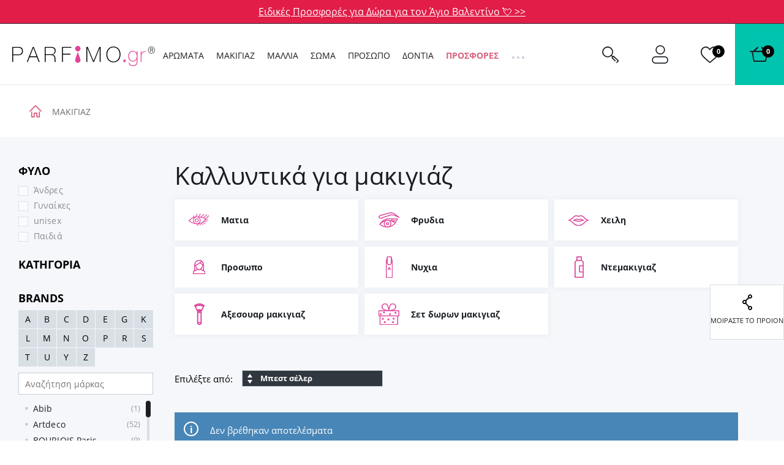

--- FILE ---
content_type: text/html; charset=UTF-8
request_url: https://www.parfimo.gr/diakosmhtika-kallyntika-helena-rubinstein/
body_size: 161294
content:
<!DOCTYPE html> <html lang="gr" data-currency="EUR" data-currency-locale="€" data-instance="figr" data-stargate-url="https://www.parfimo.gr/services/stargate" data-app-environment="production" data-generated="23/01/2026 00:02" data-gtm-code="GTM-KVB3M4X" itemscope itemtype="http://schema.org/WebPage" > <head> <meta charset="utf-8" /> <meta name="viewport" content="user-scalable=no, width=device-width, initial-scale=1, maximum-scale=1" /> <title id="template-container_meta-title" data-template-id="meta-title" >Καλλυντικά για μακιγιάζ Helena Rubinstein | Parfimo.gr</title> <link rel="preload" href="/common/built/vendor/custom-event-polyfill/polyfill.js" as="script" /> <link rel="preload" href="/common/built/vendor/whatwg-fetch/dist/fetch.umd.js" as="script" /> <link rel="preload" href="/common/built/bundle-bea353a752.min.js" as="script" /> <link rel="preload" href="/common/fonts/rubik-light.woff2" as="font" type="font/woff2" crossorigin="anonymous" /> <link rel="preload" href="/common/fonts/rubik-regular.woff2" as="font" type="font/woff2" crossorigin="anonymous" /> <link rel="preload" href="/common/fonts/rubik-medium.woff2" as="font" type="font/woff2" crossorigin="anonymous" /> <link rel="preload" href="/common/fonts/rubik-bold.woff2" as="font" type="font/woff2" crossorigin="anonymous" /> <link rel="preload" href="/common/fonts/opensans-regular-greek.woff2" as="font" type="font/woff2" crossorigin="anonymous" /> <link rel="preload" href="/common/fonts/opensans-bold-greek.woff2" as="font" type="font/woff2" crossorigin="anonymous" /> <link rel="preload" href="/common/fonts/iconfont-1698842368.woff2" as="font" type="font/woff2" crossorigin="anonymous" /> <style type="text/css">
                /*!  */@font-face{font-family:Rubik;src:url(/common/fonts/rubik-light.woff2) format('woff2'),url(/common/fonts/rubik-light.woff) format('woff');font-weight:300;font-style:normal;font-display:swap;unicode-range:U+0000-00FF,U+0131,U+0152-0153,U+02BB-02BC,U+02C6,U+02DA,U+02DC,U+2000-206F,U+2074,U+20AC,U+2122,U+2191,U+2193,U+2212,U+2215,U+FEFF,U+FFFD}@font-face{font-family:Rubik;src:url(/common/fonts/rubik-light.woff2) format('woff2'),url(/common/fonts/rubik-light.woff) format('woff');font-weight:300;font-style:normal;font-display:swap;unicode-range:U+0100-024F,U+0259,U+1E00-1EFF,U+2020,U+20A0-20AB,U+20AD-20CF,U+2113,U+2C60-2C7F,U+A720-A7FF}@font-face{font-family:Rubik;src:url(/common/fonts/rubik-light-cyrillic.woff2) format('woff2'),url(/common/fonts/rubik-light-cyrillic.woff) format('woff');font-weight:300;font-style:normal;font-display:swap;unicode-range:U+0400-045F,U+0490-0491,U+04B0-04B1,U+2116}@font-face{font-family:Rubik;src:url(/common/fonts/rubik-regular.woff2) format('woff2'),url(/common/fonts/rubik-regular.woff) format('woff');font-weight:400;font-style:normal;font-display:swap;unicode-range:U+0000-00FF,U+0131,U+0152-0153,U+02BB-02BC,U+02C6,U+02DA,U+02DC,U+2000-206F,U+2074,U+20AC,U+2122,U+2191,U+2193,U+2212,U+2215,U+FEFF,U+FFFD}@font-face{font-family:Rubik;src:url(/common/fonts/rubik-regular.woff2) format('woff2'),url(/common/fonts/rubik-regular.woff) format('woff');font-weight:400;font-style:normal;font-display:swap;unicode-range:U+0100-024F,U+0259,U+1E00-1EFF,U+2020,U+20A0-20AB,U+20AD-20CF,U+2113,U+2C60-2C7F,U+A720-A7FF}@font-face{font-family:Rubik;src:url(/common/fonts/rubik-regular-cyrillic.woff2) format('woff2'),url(/common/fonts/rubik-regular-cyrillic.woff) format('woff');font-weight:400;font-style:normal;font-display:swap;unicode-range:U+0400-045F,U+0490-0491,U+04B0-04B1,U+2116}@font-face{font-family:Rubik;src:url(/common/fonts/rubik-medium.woff2) format('woff2'),url(/common/fonts/rubik-medium.woff) format('woff');font-weight:500;font-style:normal;font-display:swap;unicode-range:U+0000-00FF,U+0131,U+0152-0153,U+02BB-02BC,U+02C6,U+02DA,U+02DC,U+2000-206F,U+2074,U+20AC,U+2122,U+2191,U+2193,U+2212,U+2215,U+FEFF,U+FFFD}@font-face{font-family:Rubik;src:url(/common/fonts/rubik-medium.woff2) format('woff2'),url(/common/fonts/rubik-medium.woff) format('woff');font-weight:500;font-style:normal;font-display:swap;unicode-range:U+0100-024F,U+0259,U+1E00-1EFF,U+2020,U+20A0-20AB,U+20AD-20CF,U+2113,U+2C60-2C7F,U+A720-A7FF}@font-face{font-family:Rubik;src:url(/common/fonts/rubik-medium-cyrillic.woff2) format('woff2'),url(/common/fonts/rubik-medium-cyrillic.woff) format('woff');font-weight:500;font-style:normal;font-display:swap;unicode-range:U+0400-045F,U+0490-0491,U+04B0-04B1,U+2116}@font-face{font-family:Rubik;src:url(/common/fonts/rubik-bold.woff2) format('woff2'),url(/common/fonts/rubik-bold.woff) format('woff');font-weight:700;font-style:normal;font-display:swap;unicode-range:U+0000-00FF,U+0131,U+0152-0153,U+02BB-02BC,U+02C6,U+02DA,U+02DC,U+2000-206F,U+2074,U+20AC,U+2122,U+2191,U+2193,U+2212,U+2215,U+FEFF,U+FFFD}@font-face{font-family:Rubik;src:url(/common/fonts/rubik-bold.woff2) format('woff2'),url(/common/fonts/rubik-bold.woff) format('woff');font-weight:700;font-style:normal;font-display:swap;unicode-range:U+0100-024F,U+0259,U+1E00-1EFF,U+2020,U+20A0-20AB,U+20AD-20CF,U+2113,U+2C60-2C7F,U+A720-A7FF}@font-face{font-family:Rubik;src:url(/common/fonts/rubik-bold-cyrillic.woff2) format('woff2'),url(/common/fonts/rubik-bold-cyrillic.woff) format('woff');font-weight:700;font-style:normal;font-display:swap;unicode-range:U+0400-045F,U+0490-0491,U+04B0-04B1,U+2116}@font-face{font-family:'Open Sans';src:url(/common/fonts/opensans-regular.woff2) format('woff2'),url(/common/fonts/opensans-regular.woff) format('woff');font-weight:400;font-style:normal;font-display:swap;unicode-range:U+0000-00FF,U+0131,U+0152-0153,U+02BB-02BC,U+02C6,U+02DA,U+02DC,U+2000-206F,U+2074,U+20AC,U+2122,U+2191,U+2193,U+2212,U+2215,U+FEFF,U+FFFD}@font-face{font-family:'Open Sans';src:url(/common/fonts/opensans-regular.woff2) format('woff2'),url(/common/fonts/opensans-regular.woff) format('woff');font-weight:400;font-style:normal;font-display:swap;unicode-range:U+0100-024F,U+0259,U+1E00-1EFF,U+2020,U+20A0-20AB,U+20AD-20CF,U+2113,U+2C60-2C7F,U+A720-A7FF}@font-face{font-family:'Open Sans';src:url(/common/fonts/opensans-regular-cyrillic.woff2) format('woff2'),url(/common/fonts/opensans-regular-cyrillic.woff) format('woff');font-weight:400;font-style:normal;font-display:swap;unicode-range:U+0400-045F,U+0490-0491,U+04B0-04B1,U+2116}@font-face{font-family:'Open Sans';src:url(/common/fonts/opensans-regular-greek.woff2) format('woff2'),url(/common/fonts/opensans-regular-greek.woff) format('woff');font-weight:400;font-style:normal;font-display:fallback;unicode-range:U+0370-03FF}@font-face{font-family:'Open Sans';src:url(/common/fonts/opensans-bold.woff2) format('woff2'),url(/common/fonts/opensans-bold.woff) format('woff');font-weight:700;font-style:normal;font-display:swap;unicode-range:U+0000-00FF,U+0131,U+0152-0153,U+02BB-02BC,U+02C6,U+02DA,U+02DC,U+2000-206F,U+2074,U+20AC,U+2122,U+2191,U+2193,U+2212,U+2215,U+FEFF,U+FFFD}@font-face{font-family:'Open Sans';src:url(/common/fonts/opensans-bold.woff2) format('woff2'),url(/common/fonts/opensans-bold.woff) format('woff');font-weight:700;font-style:normal;font-display:swap;unicode-range:U+0100-024F,U+0259,U+1E00-1EFF,U+2020,U+20A0-20AB,U+20AD-20CF,U+2113,U+2C60-2C7F,U+A720-A7FF}@font-face{font-family:'Open Sans';src:url(/common/fonts/opensans-bold-cyrillic.woff2) format('woff2'),url(/common/fonts/opensans-bold-cyrillic.woff) format('woff');font-weight:700;font-style:normal;font-display:swap;unicode-range:U+0400-045F,U+0490-0491,U+04B0-04B1,U+2116}@font-face{font-family:'Open Sans';src:url(/common/fonts/opensans-bold-greek.woff2) format('woff2'),url(/common/fonts/opensans-bold-greek.woff) format('woff');font-weight:700;font-style:normal;font-display:fallback;unicode-range:U+0370-03FF}/*!  */
            </style> <script id="meta-title" type="x-tmpl-mustache">
            <% title %>        </script> <script id="header_main-menu" type="x-tmpl-mustache">
    <div data-component="trackingUserEvent" data-event="navigation" ><ul class="Navigation-list is-not-initialized" data-component="navigationCollapse" data-target=".js-user-zone" data-nested=".js-navigation-nested" data-nested-trigger=".js-navigation-collapse" ><% #main_menu %><li class="Navigation-item js-navigation-collapse-item"><a href="/<% curl %>/"title="Εμφάνιση κατηγοριών <% name %>"class="Navigation-link js-tracking-user-event-item<% #color_text %> Navigation-link--<% color_text %><% /color_text %><% #has_desktop_submenu %> js-navigation-item js-showSubmenu js-menu-item<% /has_desktop_submenu %><% ^has_desktop_submenu %> Navigation-link--noArrow<% /has_desktop_submenu %>"data-label="<% name %>"<% #has_submenu %>data-disable-mobile-tracking<% /has_submenu %>><% name %></a><% #has_submenu %><ul class="navigation-Submenu header-Popup u-mt--30 js-navigation-submenu">
    <% #submenu %>        <% >recursive_partials %>    <% /submenu %></ul>
<% /has_submenu %><% #has_desktop_submenu %><div id="template-container_header_main-menu-submenu-item_<% category_id %>"data-template-id="header_main-menu-submenu-item" ></div><% /has_desktop_submenu %></li><% /main_menu %><li class="Navigation-item Navigation-toggleCollapse is-hidden js-navigation-collapse"><span class="Navigation-link Navigation-dotsContainer"><i class="Navigation-dot"></i><i class="Navigation-dot"></i><i class="Navigation-dot"></i></span><ul class="Navigation-nested is-hidden js-navigation-nested"></ul></li></ul></div>

</script> <script id="header_main-menu-recursive-item" type="x-tmpl-mustache">
    <% #show_links %>
    <% #back_to_category %>        <li class="Navigation-item">
    <div
        class="
            Navigation-link
            Navigation-link--arrowBack
            js-hideSubnavigation
            u-sm-pl--40
        "
    >
        <% #back_to_category %>            <% back_to_category %>        <% /back_to_category %>        <% ^back_to_category %>            Πισω <% name %>        <% /back_to_category %>    </div>
</li>

    <% /back_to_category %>
    <% #show_category %>        <li class="Navigation-item">
    <a
        href="/<% show_category_url %>/"
        class="Navigation-link Navigation-link--white Navigation-link--noArrow js-tracking-user-event-item"
        data-label="<% name %>"
    >
        <% #show_category %>            <% show_category %>        <% /show_category %>        <% ^show_category %>            Ολα στην κατηγορια <% name %>        <% /show_category %>    </a>
</li>

    <% /show_category %>
<% /show_links %>
<li class="Navigation-item">
    <a
        href="/<% curl %><% ^has_params %>/<% /has_params %>"
        title="Δείξε <% name %>"
        class="
            Navigation-link
            <% #has_submenu %>                js-menu-item
            <% /has_submenu %>            <% ^has_submenu %>                Navigation-link--noArrow
            <% /has_submenu %>            js-tracking-user-event-item
        "
        data-label="<% name %>"
        <% #has_submenu %>            data-disable-mobile-tracking
        <% /has_submenu %>    >
        <% name %>        <% #has_submenu %>            <span class="Navigation-link-arrow"></span>
        <% /has_submenu %>    </a>

    <span></span>

    <% #has_submenu %>        <ul class="navigation-Submenu navigation-Submenu--mobile navigation-Submenu--level<% level %> js-navigation-submenu">

            <% #submenu %>
                <% #first_item %>                    <% #back_to_category %>                        <li class="Navigation-item">
    <div
        class="
            Navigation-link
            Navigation-link--arrowBack
            js-hideSubnavigation
            u-sm-pl--40
        "
    >
        <% #back_to_category %>            <% back_to_category %>        <% /back_to_category %>        <% ^back_to_category %>            Πισω <% name %>        <% /back_to_category %>    </div>
</li>

                    <% /back_to_category %>
                    <% #show_category %>                        <li class="Navigation-item">
    <a
        href="/<% show_category_url %>/"
        class="Navigation-link Navigation-link--white Navigation-link--noArrow js-tracking-user-event-item"
        data-label="<% name %>"
    >
        <% #show_category %>            <% show_category %>        <% /show_category %>        <% ^show_category %>            Ολα στην κατηγορια <% name %>        <% /show_category %>    </a>
</li>

                    <% /show_category %>                <% /first_item %>
                <% >recursive_partials %>            <% /submenu %>
        </ul>
    <% /has_submenu %>
</li>

</script> <script id="header_main-menu-submenu-item" type="x-tmpl-mustache">
    <% #submenus %>    <% #content %>        <div
            class="Navigation-submenu header-Popup header-Popup--menu"
            data-component="headerPopup"
            data-popup-type="menu"
            data-menu-id="<% category_id %>"
        >
            <div
                class="Navigation-submenuGrid header-Popup-section Navigation-background"
                <% ^is_navigation_banner %>                    style="background-image: url(<% img_background %>);"
                <% /is_navigation_banner %>            >

                <% #column1 %>                    <div class="Navigation-submenuGrid-item">

    <% #headline %>        <span class="Navigation-title">
            <% headline %>        </span>
    <% /headline %>
    <ul>
        <% #links %>            <li>
                <a href="<% link %>"
                   class="Navigation-special <% #color %>Navigation-special--<% color %><% /color %> js-tracking-user-event-item"
                   title="<% name %>"
                   data-label="<% #headline %><% headline %>|<% /headline %><% name %>"
                >
                    <% name %>                </a>
            </li>
        <% /links %>    </ul>

</div>

                <% /column1 %>
                <% #column2 %>                    <div class="Navigation-submenuGrid-item"><div class="Wysiwyg"><span class="Navigation-title"><% #headline %><% headline %><% /headline %><% ^headline %>Ποικιλία<% /headline %></span><ul><% #links %><li class="Navigation-submenu-listItem"><a href="<% link %>"class="js-tracking-user-event-item"title="Δείξε <% name %>"data-label="<% #headline %><% headline %><% /headline %><% ^headline %>Ποικιλία<% /headline %>|<% name %>"><% name %></a></li><% /links %></ul><% #allProductsLink %><a href="<% link %>"class="Navigation-completeSortiment js-tracking-user-event-item"data-label="<% #headline %><% headline %><% /headline %><% ^headline %>Ποικιλία<% /headline %>|<% name %>"><% name %></a><% /allProductsLink %></div></div>

                <% /column2 %>
                <% #column3 %>                    <div class="Navigation-submenuGrid-item">
    <% #sexes %>        <span class="Navigation-title">
            <% #headline %>                <% headline %>            <% /headline %>            <% ^headline %>                ΦΥΛΟ
            <% /headline %>        </span>

        <ul class="Navigation-sex">
            <% #links %>                <li>
                    <a
                        href="/<% link %>/"
                        class="js-tracking-user-event-item"
                        title="<% name %>"
                        data-label="<% #headline %><% headline %><% /headline %><% ^headline %>ΦΥΛΟ<% /headline %>|<% name %>"
                    >
                        <i class="Sex Sex--<% type %>" title="<% name %>"></i>
                        <% name %>                    </a>
                </li>
            <% /links %>        </ul>
    <% /sexes %>
    <% #prices %>        <span class="Wysiwyg">
            <span class="Navigation-title <% #sexes %>u-mt--20<% /sexes %>">
                <% #headline %>                    <% headline %>                <% /headline %>                <% ^headline %>                    Τιμή
                <% /headline %>            </span>

            <ul>
                <% #links %>                    <li class="Navigation-submenu-listItem">
                        <a
                            href="<% link %>"
                            class="js-tracking-user-event-item"
                            title="<% name %>"
                            data-label="<% #headline %><% headline %><% /headline %><% ^headline %>Τιμή<% /headline %>|<% name %>"
                        >
                            <% name %>                        </a>
                    </li>
                <% /links %>            </ul>

        </span>
    <% /prices %></div>

                <% /column3 %>
                <% #column4 %>                    <div class="Navigation-submenuGrid-item Wysiwyg" data-component="itemFilterAjax">
    <% #manufacturers %>        <span class="Navigation-title">
            <% #headline %>                <% headline %>            <% /headline %>            <% ^headline %>                Brands
            <% /headline %>        </span>

        <div class="Filter-content Navigation-filterContent Wysiwyg">
    

    <div class="Navigation-scroll">
        <% #showScroll %>            
<div class="Scroll Scroll--fullHeight" data-component="scroll">
    <div class="Scroll-wrapper">
        

        <ul>
            <% #links %>                <li class="Navigation-submenu-listItem">
                    <a
                        href="/<% link %>/"
                        class="Filter-link js-tracking-user-event-item"
                        title="Εμφάνιση της μάρκας <% name %>"
                        data-label="<% #headline %><% headline %><% /headline %><% ^headline %>Brands<% /headline %>|<% name %>"
                    >
                        <% name %>                    </a>
                </li>
            <% /links %>        </ul>

        <% ^links %>            <p>Δεν βρέθηκαν αποτελέσματα</p>
        <% /links %>
    
    </div>
</div>

        <% /showScroll %>        <% ^showScroll %>            

        <ul>
            <% #links %>                <li class="Navigation-submenu-listItem">
                    <a
                        href="/<% link %>/"
                        class="Filter-link js-tracking-user-event-item"
                        title="Εμφάνιση της μάρκας <% name %>"
                        data-label="<% #headline %><% headline %><% /headline %><% ^headline %>Brands<% /headline %>|<% name %>"
                    >
                        <% name %>                    </a>
                </li>
            <% /links %>        </ul>

        <% ^links %>            <p>Δεν βρέθηκαν αποτελέσματα</p>
        <% /links %>
    
        <% /showScroll %>    </div>
</div>


    <% /manufacturers %></div>

                <% /column4 %>
                <% #column5 %>                    <% #product_id %>                        <div class="Navigation-submenuGrid-item u-textCenter">
    <div class="ProductCard ProductCard--small ProductCard--navigation"
     data-card-clickable
     data-component="productCard"
    
    data-analytics-event-observe="banner_view"



    data-analytics-event-link-click="banner_select"








    <% #analytics_json %>        data-analytics='<% &analytics_json %>'
    <% /analytics_json %>
>

    <% #gender %>        <i class="Sex Sex--<% gender.type %>" title="<% gender.name %>"></i>
    <% /gender %>
    <div class="BadgeList">
        <div class="BadgeList-block">
            
<% #show_discount_badge %>    <% #is_badge_row %>        <span class="ProductRow-badge">
    <% /is_badge_row %>            <span class="Badge Badge--red <% #is_small_badge %>Badge--small<% /is_small_badge %> u-mb--none">
                <span class="Badge-full">
                    ΕΚΠΤΩΣΗ
                    <% discount_in_percent %>&nbsp;%
                </span>
                <span class="Badge-short">
                    <% discount_in_percent %>&nbsp;%
                </span>
            </span>
    <% #is_badge_row %>        </span>
    <% /is_badge_row %><% /show_discount_badge %>
<% #is_action %>    <% #is_badge_row %>    <span class="ProductRow-badge">
<% /is_badge_row %>        <span class="Badge Badge--red <% #is_small_badge %>Badge--small<% /is_small_badge %> u-mb--none">
            <span class="Badge-full">Δράση</span>
            <span class="Badge-short">A</span>
        </span>
<% #is_badge_row %>    </span>
<% /is_badge_row %><% #is_small_badge %><% /is_small_badge %>
<% /is_action %>
<% #is_recommended %>    <% #is_badge_row %>    <span class="ProductRow-badge">
<% /is_badge_row %>        <span class="Badge Badge--turquoise <% #is_small_badge %>Badge--small<% /is_small_badge %> u-mb--none">
            <span class="Badge-full">Σας συνιστούμε</span>
            <span class="Badge-short">D</span>
        </span>
<% #is_badge_row %>    </span>
<% /is_badge_row %><% #is_small_badge %><% /is_small_badge %>
<% /is_recommended %>
<% #is_new %>    <% #is_badge_row %>        <span class="ProductRow-badge">
    <% /is_badge_row %>            <span
                class="Badge Badge--blue <% #is_small_badge %>Badge--small<% /is_small_badge %> u-mb--none"
                itemprop="itemCondition"
                href="http://schema.org/NewCondition"
            >
                <span class="Badge-full">Νεο προιον</span>
                <span class="Badge-short">ΝΕΟ</span>
            </span>
    <% #is_badge_row %>        </span>
    <% /is_badge_row %><% /is_new %>
<% #has_gift %>    <% #is_badge_row %>    <span class="ProductRow-badge">
<% /is_badge_row %>        <span class="Badge <% #is_small_badge %>Badge--small<% /is_small_badge %> u-mb--none">
            <span class="Badge-full">Δώρο</span>
            <span class="Badge-short">D</span>
        </span>
<% #is_badge_row %>    </span>
<% /is_badge_row %><% #is_small_badge %><% /is_small_badge %>
<% /has_gift %>
<% #badges %>    <% #is_badge_row %>    <span class="ProductRow-badge">
<% /is_badge_row %>        <span
            class=" Badge Badge--<% code %> <% #is_small_badge %>Badge--small<% /is_small_badge %> u-mb--none"
            title="<% &text %>"
        >
            <span class="Badge-full">
                                <% text %>            </span>
            <span class="Badge-short">
                <% #short_text %>                    <% &short_text %>                <% /short_text %>                <% ^short_text %>                    <% &text %>                <% /short_text %>            </span>
        </span>
<% #is_badge_row %>    </span>
<% /is_badge_row %><% #is_small_badge %><% /is_small_badge %>
<% /badges %>
        </div>
    </div>


    <a href="/<% url %>/">
        <img src="<% img %>" class="ProductCard-image is-loaded" alt="<% title_base %>" width="160" height="160">
    </a>

    <div class="ProductCard-title">
        <a href="/<% url %>/">
            <% title_base %>        </a>
    </div>

    <div class="ProductCard-description">
        <% title_addon %>    </div>

    <div class="ProductCard-bottom">
        <span class="Price ProductCard-price">
            <% price.view %>
                    </span>

        
<% #unit_price_info %><div class="ProductUnitPrice">(<% unit_price_info %>)</div><% /unit_price_info %>
    </div>

</div>

</div>

                    <% /product_id %>                <% /column5 %>
            </div>
        </div>
    <% /content %><% /submenus %>
</script> <script id="wishlists-popup" type="x-tmpl-mustache">
            <div
    class="
        WishlistPopup
        <% #is_popup_open %>            is-open
        <% /is_popup_open %>        <% #is_on_right_edge %>            is-on-right-edge
        <% /is_on_right_edge %>        <% #is_on_left_edge %>            is-on-left-edge
        <% /is_on_left_edge %>        <% #is_on_top %>            is-on-top
        <% /is_on_top %>        js-wishlist-popup
        js-dont-close-wishlist-popup
    "
    id="WishlistPopup"
    style="<% style %>"
    data-component="wishlistPopup"
    data-product-id="<% product_id %>"
    data-add-item="Το προϊόν έχει προστεθεί στη λίστα"
    data-remove-item="Το προϊόν καταργήθηκε από τη λίστα "
>

    <span class="WishlistPopup-label">
        Προστέθηκε στη λίστα:
    </span>
    <% #wishlists %>        <div
            class="WishlistPopup-listItem js-custom-wishlist js-wishlist-cbx-wrap"
            data-title-add="Πρόσθεσε στη λίστα"
            data-title-remove="Κατάργηση από τη λίστα"
        >

            <label for="wishlist_<% category_id %>" class="Checkbox">
                <input
                    type="checkbox"
                    id="wishlist_<% category_id %>"
                    class="js-wishlist-checkbox"
                    name="wishlist_<% category_id %>"
                    data-wishlist-category-id="<% category_id %>"
                    data-wishlist-items="<% products_id %>"
                    <% #is_checked %>                        checked
                    <% /is_checked %>                />
                <i class="Checkbox-control"></i>
                <span class="Checkbox-label">
                    <% name %>                </span>
            </label>

            <a
                class="WishlistPopup-listItemLink"
                href="/wishlist/?f[wc]=<% category_id %>"
                title="Δείτε τη λίστα αγαπημένων"
            >
                >
            </a>

        </div>

        <% #has_custom_wishlists %>            <% #is_default %>                <hr class="Hr" />
            <% /is_default %>        <% /has_custom_wishlists %>
    <% /wishlists %>
    <% ^wishlists %>        <div
            class="WishlistPopup-listItem js-wishlist-cbx-wrap"
            data-title-add="Πρόσθεσε στη λίστα"
            data-title-remove="Κατάργηση από τη λίστα"
        >

            <label for="wishlist_0" class="Checkbox">
                <input
                    type="checkbox"
                    id="wishlist_0"
                    class="js-wishlist-checkbox"
                    name="wishlist_0"
                    data-wishlist-category-id="0"
                    data-wishlist-items="<% products_id %>"
                />
                <i class="Checkbox-control"></i>
                <span class="Checkbox-label">
                    Η λίστα με τα αγαπημένα μου
                </span>
            </label>

            <a
                class="WishlistPopup-listItemLink"
                href="/wishlist/?f[wc]=0"
                title="Δείτε τη λίστα αγαπημένων"
            >
                >
            </a>

        </div>

    <% /wishlists %>
    <hr class="Hr" />

    <div class="WishlistPopup-formWrapper">
        <span
            class="WishlistPopup-newItemLink js-wishlist-show-form"
            title="Δημιουργήστε νέα λίστα"
        >
            + <u>Δημιουργήστε νέα λίστα</u>
        </span>

        <form
    class="
        WishlistPopup-form
        validation
        clearfix
        u-hidden
        js-wishlist-form
    "
    action="/FavoriteProducts/addCategory/"
    method="post"
    data-component="form"
    autocomplete="off"
>

    <div class="Control   is-required"><input type="text"name="name"id="f_name" placeholder="Νέα λίστα" required class=" required WishlistPopup-formInput js-wishlist-input" maxlength="20"></div>


    <input type="hidden" name="snp[]" value="">
    <input type="hidden" name="product_id" value="<% product_id %>">
    <input type="hidden" name="category_id" class="js-wishlist-input-category-id" value="">

    <button
        class="
            WishlistPopup-submit
            Button
            Button--small
            Button--redInverted
        "
    >
        <i class="Icon Icon-check Icon-checked"></i>
    </button>

</form>

<div class="WishlistPopup-formMessage js-wishlist-form-message"></div>

    </div>

    <span class="WishlistPopup-busyMsgIcon Icon Icon-2x Icon-check"></span>

</div>


        </script> <script id="promoaction-line" type="x-tmpl-mustache">
            <% #available_offers %>    <div
        class="
            promoAction-Line
            <% #is_button %>                promoAction-Line--thin
            <% /is_button %>            <% #is_color %>            promoAction-Line--<% color %>            <% /is_color %>            <% ^is_color %>                promoAction-Line--default
            <% /is_color %>        "
    >

        <span
            class="promoAction-Line-leftDecor"
            <% #is_image_left %>                style="background-image:url(<% image_left_url %>)"
            <% /is_image_left %>            <% ^is_image_left %>                                    style="background-image:url(/common/images/layout/promo-before.jpg)"
                            <% /is_image_left %>        >
        </span>

        <div class="promoAction-Line-content">
            <% #is_title %>                <strong><% front_title %></strong>
            <% /is_title %>            <% &front_message %>
            <% #is_button %>                <br class="u-xs-block">
                <a
                    href="<% buttom_url %>"
                    class="
                        Button
                        Button--tiny
                        <% #add_button_class %>                            Button--white
                        <% /add_button_class %>                    "
                >
                    <% button_title %>                </a>
            <% /is_button %>        </div>

        <span
            class="promoAction-Line-rightDecor"
            <% #is_image_right %>                style="background-image:url(<% image_right_url %>)"
            <% /is_image_right %>            <% ^is_image_right %>                                    style="background-image:url(/common/images/layout/promo-after.jpg)"
                            <% /is_image_right %>        >
        </span>

    </div>
<% /available_offers %>
        </script> <script id="h1" type="x-tmpl-mustache">
        <% #public_wishlist %>            Αγαπημένα προϊόντα
        <% /public_wishlist %>
        <% ^public_wishlist %>            <% #headline %>                <% headline %>            <% /headline %>            <% ^headline %>                Καλλυντικά για μακιγιάζ Helena Rubinstein
            <% /headline %>        <% /public_wishlist %>    </script> <script id="description" type="x-tmpl-mustache">
        <% #is_page_wishlist %>            <% #is_default_wishlist %>                

            <% /is_default_wishlist %>            <% ^is_default_wishlist %>                <hr class="Hr">
            <% /is_default_wishlist %>        <% /is_page_wishlist %>        <% ^is_page_wishlist %>            

        <% /is_page_wishlist %>    </script> <script id="breadcrumbs" type="x-tmpl-mustache">
        <div class="Container"><div class="Breadcrumb"><div class="Container"><div class="u-textTruncate"><a href="/" class="Breadcrumb-home"><i class="Icon-home"></i></a><% #breadcrumbs %><% ^is_last %><a href="<% link %>" class="Breadcrumb-link" title="<% title %>"><% label %></a><% /is_last %><% #is_last %><span class="Breadcrumb-item"><% label %></span><% /is_last %><% /breadcrumbs %></div></div></div></div>

    </script> <script id="campaign-banner" type="x-tmpl-mustache">
        <% #page %>            <% #public_wishlist %>    <div data-component="showMore">

        <div class="Category-desc Category-desc--showMore Category-desc--wide Wysiwyg">
            <div class="ShowMore-content ShowMore-content--withoutGradient is-less js-show-more-element u-mb--none">
                <div class="js-show-more-content">
                    <p>Ο φίλος σας θέλει κάτι από τη λίστα των αγαπημένων σας προϊόντων. Θα τον βοηθήσετε να εκπληρώσει την επιθυμία του?</p>
                </div>
            </div>
            <div
                class="
                    ShowMore-link
                    ShowMore-link--categoryDescription
                    Link
                    js-show-more-switch
                    js-show-more-switch-button
                    u-hidden
                "
                data-text-less="Εμφάνιση λιγότερων"
                data-text-more="Δείτε περισσότερες"
            >
                Δείτε περισσότερες
            </div>
        </div>

    </div>

    <hr class="Hr">
<% /public_wishlist %>

<% #showActionBanners %>    

    
<div
    class="
        SliderList
        
SliderList--actionBanner SliderList--actionBannerHp
            "
    data-component="SliderList"
                    data-slides-to-show="1"
                            data-slider-type="actionBannerCategory"
                data-auto-play
                data-dots
        >
    <div class="SliderList-wrapper js-slider-wrapper">
                    
<div
    class="
        SliderList-items
        
        js-slider-list
    "
>
    
        <% #page %>            <% #banners %>                <% #action_banners %>                    <div>
                        <% #images %>                            <div class="CampaignBanner u-pt--40">

                                <% #url %>                                    <a
                                        href="<% url %>"
                                        <% #is_blank %>                                            target="_blank"
                                            rel="noopener noreferrer"
                                        <% /is_blank %>
                                        <% #analytics_json %>                                            data-analytics-event-observe="banner_view"
                                            data-analytics-event-link-click="banner_select"
                                            data-analytics='<% &analytics_json %>'
                                        <% /analytics_json %>                                    >
                                <% /url %>
                                    <img
                                        src="<% images.400 %>"
                                        srcset="
                                            <% images.3028 %> 2x,
                                            <% images.1514 %> 1514w,
                                            <% images.800 %> 800w,
                                            <% images.400 %> 400w
                                        "
                                        sizes="
                                            (min-width: 1920px) 1514px,
                                            (min-width: 1340px) calc(82vw - 2*25px),
                                            (min-width: 1000px) calc(78vw - 2*25px),
                                            (min-width: 768px) calc(100vw - 2*20px),
                                            calc(100vw - 2*10px)
                                        "
                                        alt=""
                                        class="CampaignBanner-image u-block <% #images_mobile %>CampaignBanner-image--desktop<% /images_mobile %>"
                                        width="<% sizes.3028.x %>"
                                        height="<% sizes.3028.y %>"
                                        <% ^url %>                                            <% #analytics_json %>                                                data-analytics-event-observe="banner_view"
                                                data-analytics='<% &analytics_json %>'
                                            <% /analytics_json %>                                        <% /url %>                                    >

                                    <% #images_mobile %>                                        <img
                                            src="<% images_mobile.800 %>"
                                            srcset="
                                                    <% images_mobile.1514 %> 2x,
                                                    <% images_mobile.800 %>                                                "
                                            alt=""
                                            class="CampaignBanner-image CampaignBanner-image--mobile"
                                            width="<% sizes.1514.x %>"
                                            height="<% sizes.1514.y %>"
                                            <% ^url %>                                                <% #analytics_json %>                                                    data-analytics-event-observe="banner_view"
                                                    data-analytics='<% &analytics_json %>'
                                                <% /analytics_json %>                                            <% /url %>                                        >
                                    <% /images_mobile %>                                <% #url %>                                    </a>
                                <% /url %>
                            </div>
                        <% /images %>
                        <% #text %>                            <% #is_page_wishlist %>                                <div class="Category-desc Category-desc--wide Wysiwyg">
                                    <div class="u-mb--none">
                                        <div>
                                            <% &text %>                                        </div>
                                    </div>
                                </div>
                            <% /is_page_wishlist %>
                            <% ^is_page_wishlist %>                                <div data-component="showMore">

                                    <div class="Category-desc Category-desc--showMore Category-desc--wide Wysiwyg">
                                        <div class="ShowMore-content ShowMore-content--withoutGradient is-less js-show-more-element u-mb--none">
                                            <div class="js-show-more-content">
                                                <% &text %>                                            </div>
                                        </div>

                                        <div
                                            class="
                                                ShowMore-link
                                                ShowMore-link--categoryDescription
                                                Link
                                                js-show-more-switch
                                                js-show-more-switch-button
                                                u-hidden
                                            "
                                            data-text-less="Εμφάνιση λιγότερων"
                                            data-text-more="Δείτε περισσότερες"
                                        >
                                            Δείτε περισσότερες
                                        </div>
                                    </div>
                                </div>
                            <% /is_page_wishlist %>
                            <hr class="Hr">
                        <% /text %>                    </div>
                <% /action_banners %>            <% /banners %>        <% /page %>    
</div>

        
                    
<div class="SliderList-controls js-slick-controls">
                <div class="SliderList-dotsContainer js-dots"></div>
        </div>

            </div>
</div>

<% /showActionBanners %>

<% ^showActionBanners %>    <% #page %>        <% #banners %>            <% #top_banner %>                <% #images %>                    <div class="CampaignBanner u-pt--40">

                        <% #url %>                            <a
                                href="<% url %>"
                                <% #is_blank %>                                    target="_blank"
                                    rel="noopener noreferrer"
                                <% /is_blank %>
                                <% #analytics_json %>                                    data-analytics-event-observe="banner_view"
                                    data-analytics-event-link-click="banner_select"
                                    data-analytics='<% &analytics_json %>'
                                <% /analytics_json %>                            >
                        <% /url %>
                            <img
                                src="<% images.400 %>"
                                srcset="
                                    <% images.3028 %> 2x,
                                    <% images.1514 %> 1514w,
                                    <% images.800 %> 800w,
                                    <% images.400 %> 400w
                                "
                                sizes="
                                    (min-width: 1920px) 1514px,
                                    (min-width: 1340px) calc(82vw - 2*25px),
                                    (min-width: 1000px) calc(78vw - 2*25px),
                                    (min-width: 768px) calc(100vw - 2*20px),
                                    calc(100vw - 2*10px)
                                "
                                alt=""
                                class="CampaignBanner-image u-block <% #images_mobile %>CampaignBanner-image--desktop<% /images_mobile %>"
                                width="<% sizes.3028.x %>"
                                height="<% sizes.3028.y %>"
                                <% ^url %>                                    <% #analytics_json %>                                        data-analytics-event-observe="banner_view"
                                        data-analytics='<% &analytics_json %>'
                                    <% /analytics_json %>                                <% /url %>                            >

                        <% #images_mobile %>                            <img
                                src="<% images_mobile.800 %>"
                                srcset="
                                                        <% images_mobile.1514 %> 2x,
                                                        <% images_mobile.800 %>                                                    "
                                alt=""
                                class="CampaignBanner-image CampaignBanner-image--mobile"
                                width="<% sizes.1514.x %>"
                                height="<% sizes.1514.y %>"
                                <% ^url %>                                    <% #analytics_json %>                                        data-analytics-event-observe="banner_view"
                                        data-analytics='<% &analytics_json %>'
                                    <% /analytics_json %>                                <% /url %>                            >
                        <% /images_mobile %>
                        <% #url %>                            </a>
                        <% /url %>
                    </div>
                <% /images %>
                <% #text %>                    <% #is_page_wishlist %>                        <div class="Category-desc Category-desc--wide Wysiwyg">
                            <div class="u-mb--none">
                                <div>
                                    <% &text %>                                </div>
                            </div>
                        </div>
                    <% /is_page_wishlist %>
                    <% ^is_page_wishlist %>                        <div data-component="showMore">

                            <div class="Category-desc Category-desc--showMore Category-desc--wide Wysiwyg">
                                <div class="ShowMore-content ShowMore-content--withoutGradient is-less js-show-more-element u-mb--none">
                                    <div class="js-show-more-content">
                                        <% &text %>                                    </div>
                                </div>

                                <div
                                    class="
                                        ShowMore-link
                                        ShowMore-link--categoryDescription
                                        Link
                                        js-show-more-switch
                                        js-show-more-switch-button
                                        u-hidden
                                    "
                                    data-text-less="Εμφάνιση λιγότερων"
                                    data-text-more="Δείτε περισσότερες"
                                >
                                    Δείτε περισσότερες
                                </div>
                            </div>

                        </div>
                    <% /is_page_wishlist %>
                     <hr class="Hr">
                <% /text %>            <% /top_banner %>        <% /banners %>    <% /page %><% /showActionBanners %>
         <% /page%>    </script> <script id="product-list_signposts" type="x-tmpl-mustache">
        <% #showSignpostGraphic %>    <% #showSignpostsGraphicRow1 %>        <div class="category-Guide category-Guide--graphic">
            <% #signpostsGraphicRow1 %>                <div class="category-Guide-item">
    <a
        href="<% link %>"
        class="category-Guide-link js-tracking-user-event-item"
        title="Δείξε <% label %>"
        data-label="<% label %>"

    <% #filter_link %>        data-filter
    <% /filter_link %>
        <% #target_blank %>            target="_blank"
            rel="noopener"
        <% /target_blank %>    >

    <% #image %>        <div class="category-Guide-image">
            <img src="<% image.url %>" width="200" height="200" alt="<% label %>" />
        </div>
    <% /image %>        <p class="category-Guide-description">
            <% label %>        </p>

    </a>
</div>

            <% /signpostsGraphicRow1 %>        </div>
    <% /showSignpostsGraphicRow1 %>
    <% #showSignpostsGraphicRow2 %>        <div class="category-Guide category-Guide--graphic">
            <% #signpostsGraphicRow2 %>                <div class="category-Guide-item">
    <a
        href="<% link %>"
        class="category-Guide-link js-tracking-user-event-item"
        title="Δείξε <% label %>"
        data-label="<% label %>"

    <% #filter_link %>        data-filter
    <% /filter_link %>
        <% #target_blank %>            target="_blank"
            rel="noopener"
        <% /target_blank %>    >

    <% #image %>        <div class="category-Guide-image">
            <img src="<% image.url %>" width="200" height="200" alt="<% label %>" />
        </div>
    <% /image %>        <p class="category-Guide-description">
            <% label %>        </p>

    </a>
</div>

            <% /signpostsGraphicRow2 %>        </div>
    <% /showSignpostsGraphicRow2 %><% /showSignpostGraphic %>
<% #showSignpostStandard %>    <div class="category-Guide">
        <% #signpostsStandard %>            <div
                class="
                    category-Guide-item
                    <% #has_large_image %>category-Guide-item--bigImage<% /has_large_image %>                "
            >
                <a
                    href="<% link %>"
                    class="category-Guide-link js-tracking-user-event-item"
                    title="Δείξε <% label %>"
                    data-label="<% label %>"

                <% #filter_link %>                    data-filter
                <% /filter_link %>
                    <% #background_color %>                        style="background-color:<% background_color %>;"
                    <% /background_color %>
                    <% #target_blank %>                        target="_blank"
                        rel="noopener"
                    <% /target_blank %>                >
                    <% #has_small_image %>                        <span class="category-Guide-image">
                            <img src="<% image.url %>" width="48" height="35" alt="<% label %>" />
                        </span>
                    <% /has_small_image %>                    <% ^has_small_image %>                         <span class="category-Guide-image">
                             <img src="/common/images/placeholder/placeholder.gif" width="48" height="35" alt="" />
                         </span>
                    <% /has_small_image %>                <p class="category-Guide-description">
                        <% label %>                    </p>
                    <% #has_large_image %>                        <img src="<% image.url %>" width="220" height="130" alt="<% label %>" />
                    <% /has_large_image %>                </a>
            </div>
        <% /signpostsStandard %>    </div>
<% /showSignpostStandard %>

    </script> <script id="product-list_no-items" type="x-tmpl-mustache">
        <% ^items_count %>            <div class="Alert Alert--info">
    <%& content %></div>

        <% /items_count %>    </script> <script id="product-list_items" type="x-tmpl-mustache">
        <% #items %>            <% #is_banner %>                <div class="ProductList-item">

    <a
        href="<% url %>"
        class="
            Banner
            Banner--category
            <% #is_color %>                Banner--<% color_text %>            <% /is_color %>            js-tracking-user-event-item
        "
        <% #is_background %>            style="background-image:url('<% background_path %>')"
        <% /is_background %>        title="<% description %> <% text_large %>"
        data-label="
            <% #is_description %>                <% description %>            <% /is_description %>            <% ^is_description %>                not set
            <% /is_description %>        "
        data-event="catalogueBanner"
        
    data-analytics-event-observe="banner_view"



    data-analytics-event-link-click="banner_select"








    <% #analytics_json %>        data-analytics='<% &analytics_json %>'
    <% /analytics_json %>
    >

        <span class="Banner-wrapper">
            <span class="Banner-textWrapper">

                <% #is_text_small %>                    <span class="Banner-perex"><% text_small %></span>
                <% /is_text_small %>
                <% #is_headline %>                    <h2 class="Banner-title">

                        <% #is_description %>                            <% description %>                        <% /is_description %>
                        <% #is_text_large %>                            <strong class="Banner-strongTitle"><% text_large %></strong>
                        <% /is_text_large %>
                    </h2>
                <% /is_headline %>
                <% #is_button %>                    <span class="Banner-button"><% text_button %></span>
                <% /is_button %>            </span>

            <% #is_image %>                <span class="Banner-imageWrapper">
                    <img
                        src="<% image_path %>"
                        alt="<% description %>"
                        class="Banner-image"
                    />
                </span>
            <% /is_image %>
        </span>
    </a>

</div>

            <% /is_banner %>            <% #is_product %>                <% #is_virtual_category %>                    <% #is_wishlist_category %>                        
<div
    class="ProductList-item js-tracking-user-event-item"
    data-event="productClick"
    data-href="/<% url %>/"
    data-category="<% product_type %>"
    data-label="<% title_base %> <% title_addon %>"
    data-abbra-id="<% code %>"
    data-internal-id="<% product_id %>"
    data-price="<% price.value %>"
>
    <div
        class="ProductCard"
        data-component="productCard"
        data-card-clickable
        itemscope
        itemtype="http://schema.org/Offer"
    >

        <div class="BadgeList">
            <div class="BadgeList-block">
                
<% #show_discount_badge %>    <% #is_badge_row %>        <span class="ProductRow-badge">
    <% /is_badge_row %>            <span class="Badge Badge--red <% #is_small_badge %>Badge--small<% /is_small_badge %> u-mb--none">
                <span class="Badge-full">
                    ΕΚΠΤΩΣΗ
                    <% discount_in_percent %>&nbsp;%
                </span>
                <span class="Badge-short">
                    <% discount_in_percent %>&nbsp;%
                </span>
            </span>
    <% #is_badge_row %>        </span>
    <% /is_badge_row %><% /show_discount_badge %>
<% #is_action %>    <% #is_badge_row %>    <span class="ProductRow-badge">
<% /is_badge_row %>        <span class="Badge Badge--red <% #is_small_badge %>Badge--small<% /is_small_badge %> u-mb--none">
            <span class="Badge-full">Δράση</span>
            <span class="Badge-short">A</span>
        </span>
<% #is_badge_row %>    </span>
<% /is_badge_row %><% #is_small_badge %><% /is_small_badge %>
<% /is_action %>
<% #is_recommended %>    <% #is_badge_row %>    <span class="ProductRow-badge">
<% /is_badge_row %>        <span class="Badge Badge--turquoise <% #is_small_badge %>Badge--small<% /is_small_badge %> u-mb--none">
            <span class="Badge-full">Σας συνιστούμε</span>
            <span class="Badge-short">D</span>
        </span>
<% #is_badge_row %>    </span>
<% /is_badge_row %><% #is_small_badge %><% /is_small_badge %>
<% /is_recommended %>
<% #is_new %>    <% #is_badge_row %>        <span class="ProductRow-badge">
    <% /is_badge_row %>            <span
                class="Badge Badge--blue <% #is_small_badge %>Badge--small<% /is_small_badge %> u-mb--none"
                itemprop="itemCondition"
                href="http://schema.org/NewCondition"
            >
                <span class="Badge-full">Νεο προιον</span>
                <span class="Badge-short">ΝΕΟ</span>
            </span>
    <% #is_badge_row %>        </span>
    <% /is_badge_row %><% /is_new %>
<% #has_gift %>    <% #is_badge_row %>    <span class="ProductRow-badge">
<% /is_badge_row %>        <span class="Badge <% #is_small_badge %>Badge--small<% /is_small_badge %> u-mb--none">
            <span class="Badge-full">Δώρο</span>
            <span class="Badge-short">D</span>
        </span>
<% #is_badge_row %>    </span>
<% /is_badge_row %><% #is_small_badge %><% /is_small_badge %>
<% /has_gift %>
<% #badges %>    <% #is_badge_row %>    <span class="ProductRow-badge">
<% /is_badge_row %>        <span
            class=" Badge Badge--<% code %> <% #is_small_badge %>Badge--small<% /is_small_badge %> u-mb--none"
            title="<% &text %>"
        >
            <span class="Badge-full">
                                <% text %>            </span>
            <span class="Badge-short">
                <% #short_text %>                    <% &short_text %>                <% /short_text %>                <% ^short_text %>                    <% &text %>                <% /short_text %>            </span>
        </span>
<% #is_badge_row %>    </span>
<% /is_badge_row %><% #is_small_badge %><% /is_small_badge %>
<% /badges %>
            </div>
        </div>

        <a
            href="/<% url %>/"
            itemprop="url"
            class="ProductCard-imageWrapper"
        >
            
            

            <img
                src="data:image/svg+xml,%3Csvg xmlns='http://www.w3.org/2000/svg' viewBox='0 0 1 1'%3E%3C/svg%3E"
                data-src="<% img %>"
                class="ProductCard-image LazyImg"
                alt="<% title_base %>"
                data-component="lazyImg"
            />

                            <% #has_expert_review %>                    <span
                        class="Review-badge"
                        title="Οι γνώμες εμπειρογνωμόνων"
                    ></span>
                <% /has_expert_review %>                    </a>

        <div class="ProductCard-content">

            <h3 class="ProductCard-title" itemprop="name">
                <a href="/<% url %>/" itemprop="url">
                    <% #gender %>                        <i class="Sex Sex--<% type %>" title="<% name %>"></i>
                    <% /gender %>                    <span class="ProductCard-baseName">
                        <% title_base %>                    </span>
                    <span class="ProductCard-subtitle">
                        <% title_addon %>
                        <% #is_tester %>                            
<span class="Info Info--small Info--green Info--vector u-xs-hidden" data-component="tooltip"><i class="Icon Icon-info"></i><span class="Info-content js-tooltip-content"><span class="Wysiwyg">Τα tester αρωμάτων έχουν τα ίδια συστατικά και άρωμα με τις κανονικές εκδόσεις αρωμάτων και χρησιμεύουν κυρίως ως επιλογή για δοκιμή και δοκιμή του αρώματος. Οι μόνες σημαντικές διαφορές είναι: Τιμή- Χαμηλότερη και καλύτερη για τον πελάτη. Συσκευασία-Τα περισσότερα tester αρωμάτων τοποθετούνται σε συσκευασίες από χαρτόνι ιδανικά για μεταφορά χωρίς ιδιαίτερα χρώματα (σε ορισμένες περιπτώσεις μπορεί να μην υπάρχει συσκευασία) Η χαμηλότερη τιμή οφείλεται στην έλλειψη έγχρωμων πολυτελών συσκευασιών και σε ορισμένες περιπτώσεις στην έλλειψη του καπάκι. Ως άρωμα, την ανθεκτικότητα και τα συστατικά δεν είναι διαφορετικά από την κανονική έκδοση αρώματος. Τα tester αρωμάτων δεν προορίζονται για προσωπική χρήση, αλλά με σκοπό δοκιμής του αρώματος σε </span></span></span>



                        <% /is_tester %>                    </span>
                </a>
            </h3>

            <% #number_of_products_in_set %>                <span class="ProductCard-productsNumber">
                    Προϊόντα στο σετ: <% number_of_products_in_set %>                </span>
                <p class="ProductCard-description" itemprop="description">
                    <% products_in_set_start_products %>
                    <% #number_of_more_products_in_set %>                        +
                        <a href="/<% url %>/" itemprop="url" class="Link">
                            άλλα προϊόντα
                            (<% number_of_more_products_in_set %>)
                        </a>
                    <% /number_of_more_products_in_set %>                </p>
            <% /number_of_products_in_set %>
            <% #number_of_variants_in_stock %>                <div class="ProductCard-variants">
                    <div class="ProductCard-variantsWrapperOuter">
                        <div class="ProductCard-variantsWrapper">
                            <div class="js-carousel">
                                <% #variants_in_stock %>                                    <a
                                        href="<% curl %>"
                                        title="Δείξε <% title_base %> <% variantName %>"
                                        class="ProductCard-variant"
                                    >
                                        <% variantName %>                                    </a>
                                <% /variants_in_stock %>                            </div>
                        </div>
                    </div>
                </div>
            <% /number_of_variants_in_stock %>
            <% #labels_view %>                <span class="Badge Badge--grey">
                    <span class="Badge-full"><% text %></span>
                </span>
            <% /labels_view %>
        </div>

        <div class="ProductCard-bottom">

            
<% #customer_review_count %>    <div class="u-block u-textCenter">
        <div
            class="StarList"
            title="<% customer_review_rating %> αστέρια από 5"
        >
            <% #customer_review_view_slots %>                <% #is_empty %>                    <i class="Star Icon-star"></i>
                <% /is_empty %>                <% #is_half %>                    <i class="Star Icon-starHalf"></i>
                <% /is_half %>                <% #is_full %>                    <i class="Star Icon-starFilled"></i>
                <% /is_full %>            <% /customer_review_view_slots %>
                            <div
                    class="StarList-info"
                    title="Εκτιμώμενο <% customer_review_count %> επισκέπτες"
                >
                    <% customer_review_count %>&nbsp;&times;
                </div>
                    </div>
    </div>
<% /customer_review_count %>

            <% #stock_view %>    <span class="Stock <% classname %> u-mb--10">
        <link itemprop="availability" content="<% schema_url %>" />
        <% stock_info.text %>    </span>
<% /stock_view %>
<% #number_of_variants_in_stock %>    <span class="Stock is-available u-mb--10">
        <link itemprop="availability" content="http://schema.org/InStock" />
        διαθέσιμες επιλογές : <% number_of_variants_in_stock %>    </span>
<% /number_of_variants_in_stock %>

            <div
                <% ^show_price_row %>                    class="u-invisible"
                <% /show_price_row %>            >
                
    <% ^referrer_partner_visited %>        <% #old_price %>            <% ^number_of_variants_in_stock %>                <span class="Price Price--old">
                    <% view %>                </span>
                <% /number_of_variants_in_stock %>        <% /old_price %>                    <% /referrer_partner_visited %>
<% #price %>    <span
        class="Price ProductCard-price"
                    itemprop="price"
            content="<% value %>"
            >
        <meta itemprop="priceCurrency" content="EUR" />
        <% view %>    </span>
<% /price %>    <% #show_discount_badge %>        <span class="ProductCard-sale">
            (&minus;&nbsp;<% discount_in_percent %><span class="h-percentageSeparator">&nbsp;</span>%)
        </span>
    <% /show_discount_badge %>
                
<% #unit_price_info %><div class="ProductUnitPrice">(<% unit_price_info %>)</div><% /unit_price_info %>
            </div>

        </div>

        <div class="ProductCard-actions u-textCenter">
            <% #is_available_to_buy %>    <div
        data-component="productBuy"
            >
        <form
            action="/basket/add/"
            method="post"
            class="validation"
            data-component="form"
        >
            <input type="hidden" name="product_id" value="<% product_id %>" />
            <input type="hidden" name="source_enum" value="wishlist" />
            <button
                class="Button Button--greenInverted Button--small Button--AddToBasket Button--AddToBasketSmaller js-tracking-user-event-item-inner js-submit"
                data-event="productClick"
                data-action="buy"
                data-href="/<% url %>/"
                data-category="<% product_type %>"
                data-label="<% title_base %> <% title_addon %>"
                data-abbra-id="<% code %>"
                data-internal-id="<% product_id %>"
                data-price="<% price.value %>"
            >
                στο καλαθι
            </button>
        </form>
    </div>
<% /is_available_to_buy %>
<% ^is_available_to_buy %>    <a href="/<% url %>/" class="ProductCard-link">
        περισσότερα
    </a>
<% /is_available_to_buy %>
        </div>

        <div
    class="WishlistPopupWrapper js-dont-close-wishlist-popup"
    data-component="wishlistButton"
    data-product-id="<% product_id %>"
    data-is-in-wishlist="<% is_in_wishlist_category %>"
    data-wishlist-categories-id="
        <% #wishlisted_categories %>            <% id %>|
        <% /wishlisted_categories %>    "
>
    <span
        data-product-id="<% product_id %>"
        class="
            Wishlist
            <% #is_in_wishlist_category %>                active
            <% /is_in_wishlist_category %>            js-btn-favorite
            js-wishlist-button-popup-opener
        "
        <% #is_in_wishlist_category %>            title="Δεν μου αρέσει πια"
        <% /is_in_wishlist_category %>        <% ^is_in_wishlist_category %>            title="Αυτό μου αρέσει"
        <% /is_in_wishlist_category %>        data-title-wishlisted="Δεν μου αρέσει πια"
        data-title-non-wishlisted="Αυτό μου αρέσει"
    >
        <% #is_in_wishlist_category %><i class="Icon Icon-heartWishlistFilled js-favorite-icon"></i><% /is_in_wishlist_category %><% ^is_in_wishlist_category %><i class="Icon Icon-heartWishlist js-favorite-icon"></i><% /is_in_wishlist_category %>    </span>
</div>


    </div>
</div>

                    <% /is_wishlist_category %>                    <% ^is_wishlist_category %>                        
<div
    class="ProductList-item js-tracking-user-event-item"
    data-event="productClick"
    data-href="/<% url %>/"
    data-category="<% product_type %>"
    data-label="<% title_base %> <% title_addon %>"
    data-abbra-id="<% code %>"
    data-internal-id="<% product_id %>"
    data-price="<% price.value %>"
>
    <div
        class="ProductCard"
        data-component="productCard"
        data-card-clickable
        itemscope
        itemtype="http://schema.org/Offer"
    >

        <div class="BadgeList">
            <div class="BadgeList-block">
                
<% #show_discount_badge %>    <% #is_badge_row %>        <span class="ProductRow-badge">
    <% /is_badge_row %>            <span class="Badge Badge--red <% #is_small_badge %>Badge--small<% /is_small_badge %> u-mb--none">
                <span class="Badge-full">
                    ΕΚΠΤΩΣΗ
                    <% discount_in_percent %>&nbsp;%
                </span>
                <span class="Badge-short">
                    <% discount_in_percent %>&nbsp;%
                </span>
            </span>
    <% #is_badge_row %>        </span>
    <% /is_badge_row %><% /show_discount_badge %>
<% #is_action %>    <% #is_badge_row %>    <span class="ProductRow-badge">
<% /is_badge_row %>        <span class="Badge Badge--red <% #is_small_badge %>Badge--small<% /is_small_badge %> u-mb--none">
            <span class="Badge-full">Δράση</span>
            <span class="Badge-short">A</span>
        </span>
<% #is_badge_row %>    </span>
<% /is_badge_row %><% #is_small_badge %><% /is_small_badge %>
<% /is_action %>
<% #is_recommended %>    <% #is_badge_row %>    <span class="ProductRow-badge">
<% /is_badge_row %>        <span class="Badge Badge--turquoise <% #is_small_badge %>Badge--small<% /is_small_badge %> u-mb--none">
            <span class="Badge-full">Σας συνιστούμε</span>
            <span class="Badge-short">D</span>
        </span>
<% #is_badge_row %>    </span>
<% /is_badge_row %><% #is_small_badge %><% /is_small_badge %>
<% /is_recommended %>
<% #is_new %>    <% #is_badge_row %>        <span class="ProductRow-badge">
    <% /is_badge_row %>            <span
                class="Badge Badge--blue <% #is_small_badge %>Badge--small<% /is_small_badge %> u-mb--none"
                itemprop="itemCondition"
                href="http://schema.org/NewCondition"
            >
                <span class="Badge-full">Νεο προιον</span>
                <span class="Badge-short">ΝΕΟ</span>
            </span>
    <% #is_badge_row %>        </span>
    <% /is_badge_row %><% /is_new %>
<% #has_gift %>    <% #is_badge_row %>    <span class="ProductRow-badge">
<% /is_badge_row %>        <span class="Badge <% #is_small_badge %>Badge--small<% /is_small_badge %> u-mb--none">
            <span class="Badge-full">Δώρο</span>
            <span class="Badge-short">D</span>
        </span>
<% #is_badge_row %>    </span>
<% /is_badge_row %><% #is_small_badge %><% /is_small_badge %>
<% /has_gift %>
<% #badges %>    <% #is_badge_row %>    <span class="ProductRow-badge">
<% /is_badge_row %>        <span
            class=" Badge Badge--<% code %> <% #is_small_badge %>Badge--small<% /is_small_badge %> u-mb--none"
            title="<% &text %>"
        >
            <span class="Badge-full">
                                <% text %>            </span>
            <span class="Badge-short">
                <% #short_text %>                    <% &short_text %>                <% /short_text %>                <% ^short_text %>                    <% &text %>                <% /short_text %>            </span>
        </span>
<% #is_badge_row %>    </span>
<% /is_badge_row %><% #is_small_badge %><% /is_small_badge %>
<% /badges %>
            </div>
        </div>

        <a
            href="/<% url %>/"
            itemprop="url"
            class="ProductCard-imageWrapper"
        >
            
            

            <img
                src="data:image/svg+xml,%3Csvg xmlns='http://www.w3.org/2000/svg' viewBox='0 0 1 1'%3E%3C/svg%3E"
                data-src="<% img %>"
                class="ProductCard-image LazyImg"
                alt="<% title_base %>"
                data-component="lazyImg"
            />

                            <% #has_expert_review %>                    <span
                        class="Review-badge"
                        title="Οι γνώμες εμπειρογνωμόνων"
                    ></span>
                <% /has_expert_review %>                    </a>

        <div class="ProductCard-content">

            <h3 class="ProductCard-title" itemprop="name">
                <a href="/<% url %>/" itemprop="url">
                    <% #gender %>                        <i class="Sex Sex--<% type %>" title="<% name %>"></i>
                    <% /gender %>                    <span class="ProductCard-baseName">
                        <% title_base %>                    </span>
                    <span class="ProductCard-subtitle">
                        <% title_addon %>
                        <% #is_tester %>                            
<span class="Info Info--small Info--green Info--vector u-xs-hidden" data-component="tooltip"><i class="Icon Icon-info"></i><span class="Info-content js-tooltip-content"><span class="Wysiwyg">Τα tester αρωμάτων έχουν τα ίδια συστατικά και άρωμα με τις κανονικές εκδόσεις αρωμάτων και χρησιμεύουν κυρίως ως επιλογή για δοκιμή και δοκιμή του αρώματος. Οι μόνες σημαντικές διαφορές είναι: Τιμή- Χαμηλότερη και καλύτερη για τον πελάτη. Συσκευασία-Τα περισσότερα tester αρωμάτων τοποθετούνται σε συσκευασίες από χαρτόνι ιδανικά για μεταφορά χωρίς ιδιαίτερα χρώματα (σε ορισμένες περιπτώσεις μπορεί να μην υπάρχει συσκευασία) Η χαμηλότερη τιμή οφείλεται στην έλλειψη έγχρωμων πολυτελών συσκευασιών και σε ορισμένες περιπτώσεις στην έλλειψη του καπάκι. Ως άρωμα, την ανθεκτικότητα και τα συστατικά δεν είναι διαφορετικά από την κανονική έκδοση αρώματος. Τα tester αρωμάτων δεν προορίζονται για προσωπική χρήση, αλλά με σκοπό δοκιμής του αρώματος σε </span></span></span>



                        <% /is_tester %>                    </span>
                </a>
            </h3>

            <% #number_of_products_in_set %>                <span class="ProductCard-productsNumber">
                    Προϊόντα στο σετ: <% number_of_products_in_set %>                </span>
                <p class="ProductCard-description" itemprop="description">
                    <% products_in_set_start_products %>
                    <% #number_of_more_products_in_set %>                        +
                        <a href="/<% url %>/" itemprop="url" class="Link">
                            άλλα προϊόντα
                            (<% number_of_more_products_in_set %>)
                        </a>
                    <% /number_of_more_products_in_set %>                </p>
            <% /number_of_products_in_set %>
            <% #number_of_variants_in_stock %>                <div class="ProductCard-variants">
                    <div class="ProductCard-variantsWrapperOuter">
                        <div class="ProductCard-variantsWrapper">
                            <div class="js-carousel">
                                <% #variants_in_stock %>                                    <a
                                        href="<% curl %>"
                                        title="Δείξε <% title_base %> <% variantName %>"
                                        class="ProductCard-variant"
                                    >
                                        <% variantName %>                                    </a>
                                <% /variants_in_stock %>                            </div>
                        </div>
                    </div>
                </div>
            <% /number_of_variants_in_stock %>
            <% #labels_view %>                <span class="Badge Badge--grey">
                    <span class="Badge-full"><% text %></span>
                </span>
            <% /labels_view %>
        </div>

        <div class="ProductCard-bottom">

            
<% #customer_review_count %>    <div class="u-block u-textCenter">
        <div
            class="StarList"
            title="<% customer_review_rating %> αστέρια από 5"
        >
            <% #customer_review_view_slots %>                <% #is_empty %>                    <i class="Star Icon-star"></i>
                <% /is_empty %>                <% #is_half %>                    <i class="Star Icon-starHalf"></i>
                <% /is_half %>                <% #is_full %>                    <i class="Star Icon-starFilled"></i>
                <% /is_full %>            <% /customer_review_view_slots %>
                            <div
                    class="StarList-info"
                    title="Εκτιμώμενο <% customer_review_count %> επισκέπτες"
                >
                    <% customer_review_count %>&nbsp;&times;
                </div>
                    </div>
    </div>
<% /customer_review_count %>

            <% #stock_view %>    <span class="Stock <% classname %> u-mb--10">
        <link itemprop="availability" content="<% schema_url %>" />
        <% stock_info.text %>    </span>
<% /stock_view %>
<% #number_of_variants_in_stock %>    <span class="Stock is-available u-mb--10">
        <link itemprop="availability" content="http://schema.org/InStock" />
        διαθέσιμες επιλογές : <% number_of_variants_in_stock %>    </span>
<% /number_of_variants_in_stock %>

            <div
                <% ^show_price_row %>                    class="u-invisible"
                <% /show_price_row %>            >
                
    <% ^referrer_partner_visited %>        <% #old_price %>            <% ^number_of_variants_in_stock %>                <span class="Price Price--old">
                    <% view %>                </span>
                <% /number_of_variants_in_stock %>        <% /old_price %>                    <% /referrer_partner_visited %>
<% #price %>    <span
        class="Price ProductCard-price"
                    itemprop="price"
            content="<% value %>"
            >
        <meta itemprop="priceCurrency" content="EUR" />
        <% view %>    </span>
<% /price %>    <% #show_discount_badge %>        <span class="ProductCard-sale">
            (&minus;&nbsp;<% discount_in_percent %><span class="h-percentageSeparator">&nbsp;</span>%)
        </span>
    <% /show_discount_badge %>
                
<% #unit_price_info %><div class="ProductUnitPrice">(<% unit_price_info %>)</div><% /unit_price_info %>
            </div>

        </div>

        <div class="ProductCard-actions u-textCenter">
            <% #is_available_to_buy %>    <div
        data-component="productBuy"
            >
        <form
            action="/basket/add/"
            method="post"
            class="validation"
            data-component="form"
        >
            <input type="hidden" name="product_id" value="<% product_id %>" />
            <input type="hidden" name="source_enum" value="virtual_category" />
            <button
                class="Button Button--greenInverted Button--small Button--AddToBasket Button--AddToBasketSmaller js-tracking-user-event-item-inner js-submit"
                data-event="productClick"
                data-action="buy"
                data-href="/<% url %>/"
                data-category="<% product_type %>"
                data-label="<% title_base %> <% title_addon %>"
                data-abbra-id="<% code %>"
                data-internal-id="<% product_id %>"
                data-price="<% price.value %>"
            >
                στο καλαθι
            </button>
        </form>
    </div>
<% /is_available_to_buy %>
<% ^is_available_to_buy %>    <a href="/<% url %>/" class="ProductCard-link">
        περισσότερα
    </a>
<% /is_available_to_buy %>
        </div>

        <div
    class="WishlistPopupWrapper js-dont-close-wishlist-popup"
    data-component="wishlistButton"
    data-product-id="<% product_id %>"
    data-is-in-wishlist="<% is_in_wishlist_category %>"
    data-wishlist-categories-id="
        <% #wishlisted_categories %>            <% id %>|
        <% /wishlisted_categories %>    "
>
    <span
        data-product-id="<% product_id %>"
        class="
            Wishlist
            <% #is_in_wishlist_category %>                active
            <% /is_in_wishlist_category %>            js-btn-favorite
            js-wishlist-button-popup-opener
        "
        <% #is_in_wishlist_category %>            title="Δεν μου αρέσει πια"
        <% /is_in_wishlist_category %>        <% ^is_in_wishlist_category %>            title="Αυτό μου αρέσει"
        <% /is_in_wishlist_category %>        data-title-wishlisted="Δεν μου αρέσει πια"
        data-title-non-wishlisted="Αυτό μου αρέσει"
    >
        <% #is_in_wishlist_category %><i class="Icon Icon-heartWishlistFilled js-favorite-icon"></i><% /is_in_wishlist_category %><% ^is_in_wishlist_category %><i class="Icon Icon-heartWishlist js-favorite-icon"></i><% /is_in_wishlist_category %>    </span>
</div>


    </div>
</div>

                    <% /is_wishlist_category %>                <% /is_virtual_category %>                <% ^is_virtual_category %>                    
<div
    class="ProductList-item js-tracking-user-event-item"
    data-event="productClick"
    data-href="/<% url %>/"
    data-category="<% product_type %>"
    data-label="<% title_base %> <% title_addon %>"
    data-abbra-id="<% code %>"
    data-internal-id="<% product_id %>"
    data-price="<% price.value %>"
>
    <div
        class="ProductCard"
        data-component="productCard"
        data-card-clickable
        itemscope
        itemtype="http://schema.org/Offer"
    >

        <div class="BadgeList">
            <div class="BadgeList-block">
                
<% #show_discount_badge %>    <% #is_badge_row %>        <span class="ProductRow-badge">
    <% /is_badge_row %>            <span class="Badge Badge--red <% #is_small_badge %>Badge--small<% /is_small_badge %> u-mb--none">
                <span class="Badge-full">
                    ΕΚΠΤΩΣΗ
                    <% discount_in_percent %>&nbsp;%
                </span>
                <span class="Badge-short">
                    <% discount_in_percent %>&nbsp;%
                </span>
            </span>
    <% #is_badge_row %>        </span>
    <% /is_badge_row %><% /show_discount_badge %>
<% #is_action %>    <% #is_badge_row %>    <span class="ProductRow-badge">
<% /is_badge_row %>        <span class="Badge Badge--red <% #is_small_badge %>Badge--small<% /is_small_badge %> u-mb--none">
            <span class="Badge-full">Δράση</span>
            <span class="Badge-short">A</span>
        </span>
<% #is_badge_row %>    </span>
<% /is_badge_row %><% #is_small_badge %><% /is_small_badge %>
<% /is_action %>
<% #is_recommended %>    <% #is_badge_row %>    <span class="ProductRow-badge">
<% /is_badge_row %>        <span class="Badge Badge--turquoise <% #is_small_badge %>Badge--small<% /is_small_badge %> u-mb--none">
            <span class="Badge-full">Σας συνιστούμε</span>
            <span class="Badge-short">D</span>
        </span>
<% #is_badge_row %>    </span>
<% /is_badge_row %><% #is_small_badge %><% /is_small_badge %>
<% /is_recommended %>
<% #is_new %>    <% #is_badge_row %>        <span class="ProductRow-badge">
    <% /is_badge_row %>            <span
                class="Badge Badge--blue <% #is_small_badge %>Badge--small<% /is_small_badge %> u-mb--none"
                itemprop="itemCondition"
                href="http://schema.org/NewCondition"
            >
                <span class="Badge-full">Νεο προιον</span>
                <span class="Badge-short">ΝΕΟ</span>
            </span>
    <% #is_badge_row %>        </span>
    <% /is_badge_row %><% /is_new %>
<% #has_gift %>    <% #is_badge_row %>    <span class="ProductRow-badge">
<% /is_badge_row %>        <span class="Badge <% #is_small_badge %>Badge--small<% /is_small_badge %> u-mb--none">
            <span class="Badge-full">Δώρο</span>
            <span class="Badge-short">D</span>
        </span>
<% #is_badge_row %>    </span>
<% /is_badge_row %><% #is_small_badge %><% /is_small_badge %>
<% /has_gift %>
<% #badges %>    <% #is_badge_row %>    <span class="ProductRow-badge">
<% /is_badge_row %>        <span
            class=" Badge Badge--<% code %> <% #is_small_badge %>Badge--small<% /is_small_badge %> u-mb--none"
            title="<% &text %>"
        >
            <span class="Badge-full">
                                <% text %>            </span>
            <span class="Badge-short">
                <% #short_text %>                    <% &short_text %>                <% /short_text %>                <% ^short_text %>                    <% &text %>                <% /short_text %>            </span>
        </span>
<% #is_badge_row %>    </span>
<% /is_badge_row %><% #is_small_badge %><% /is_small_badge %>
<% /badges %>
            </div>
        </div>

        <a
            href="/<% url %>/"
            itemprop="url"
            class="ProductCard-imageWrapper"
        >
            
            

            <img
                src="data:image/svg+xml,%3Csvg xmlns='http://www.w3.org/2000/svg' viewBox='0 0 1 1'%3E%3C/svg%3E"
                data-src="<% img %>"
                class="ProductCard-image LazyImg"
                alt="<% title_base %>"
                data-component="lazyImg"
            />

                            <% #has_expert_review %>                    <span
                        class="Review-badge"
                        title="Οι γνώμες εμπειρογνωμόνων"
                    ></span>
                <% /has_expert_review %>                    </a>

        <div class="ProductCard-content">

            <h3 class="ProductCard-title" itemprop="name">
                <a href="/<% url %>/" itemprop="url">
                    <% #gender %>                        <i class="Sex Sex--<% type %>" title="<% name %>"></i>
                    <% /gender %>                    <span class="ProductCard-baseName">
                        <% title_base %>                    </span>
                    <span class="ProductCard-subtitle">
                        <% title_addon %>
                        <% #is_tester %>                            
<span class="Info Info--small Info--green Info--vector u-xs-hidden" data-component="tooltip"><i class="Icon Icon-info"></i><span class="Info-content js-tooltip-content"><span class="Wysiwyg">Τα tester αρωμάτων έχουν τα ίδια συστατικά και άρωμα με τις κανονικές εκδόσεις αρωμάτων και χρησιμεύουν κυρίως ως επιλογή για δοκιμή και δοκιμή του αρώματος. Οι μόνες σημαντικές διαφορές είναι: Τιμή- Χαμηλότερη και καλύτερη για τον πελάτη. Συσκευασία-Τα περισσότερα tester αρωμάτων τοποθετούνται σε συσκευασίες από χαρτόνι ιδανικά για μεταφορά χωρίς ιδιαίτερα χρώματα (σε ορισμένες περιπτώσεις μπορεί να μην υπάρχει συσκευασία) Η χαμηλότερη τιμή οφείλεται στην έλλειψη έγχρωμων πολυτελών συσκευασιών και σε ορισμένες περιπτώσεις στην έλλειψη του καπάκι. Ως άρωμα, την ανθεκτικότητα και τα συστατικά δεν είναι διαφορετικά από την κανονική έκδοση αρώματος. Τα tester αρωμάτων δεν προορίζονται για προσωπική χρήση, αλλά με σκοπό δοκιμής του αρώματος σε </span></span></span>



                        <% /is_tester %>                    </span>
                </a>
            </h3>

            <% #number_of_products_in_set %>                <span class="ProductCard-productsNumber">
                    Προϊόντα στο σετ: <% number_of_products_in_set %>                </span>
                <p class="ProductCard-description" itemprop="description">
                    <% products_in_set_start_products %>
                    <% #number_of_more_products_in_set %>                        +
                        <a href="/<% url %>/" itemprop="url" class="Link">
                            άλλα προϊόντα
                            (<% number_of_more_products_in_set %>)
                        </a>
                    <% /number_of_more_products_in_set %>                </p>
            <% /number_of_products_in_set %>
            <% #number_of_variants_in_stock %>                <div class="ProductCard-variants">
                    <div class="ProductCard-variantsWrapperOuter">
                        <div class="ProductCard-variantsWrapper">
                            <div class="js-carousel">
                                <% #variants_in_stock %>                                    <a
                                        href="<% curl %>"
                                        title="Δείξε <% title_base %> <% variantName %>"
                                        class="ProductCard-variant"
                                    >
                                        <% variantName %>                                    </a>
                                <% /variants_in_stock %>                            </div>
                        </div>
                    </div>
                </div>
            <% /number_of_variants_in_stock %>
            <% #labels_view %>                <span class="Badge Badge--grey">
                    <span class="Badge-full"><% text %></span>
                </span>
            <% /labels_view %>
        </div>

        <div class="ProductCard-bottom">

            
<% #customer_review_count %>    <div class="u-block u-textCenter">
        <div
            class="StarList"
            title="<% customer_review_rating %> αστέρια από 5"
        >
            <% #customer_review_view_slots %>                <% #is_empty %>                    <i class="Star Icon-star"></i>
                <% /is_empty %>                <% #is_half %>                    <i class="Star Icon-starHalf"></i>
                <% /is_half %>                <% #is_full %>                    <i class="Star Icon-starFilled"></i>
                <% /is_full %>            <% /customer_review_view_slots %>
                            <div
                    class="StarList-info"
                    title="Εκτιμώμενο <% customer_review_count %> επισκέπτες"
                >
                    <% customer_review_count %>&nbsp;&times;
                </div>
                    </div>
    </div>
<% /customer_review_count %>

            <% #stock_view %>    <span class="Stock <% classname %> u-mb--10">
        <link itemprop="availability" content="<% schema_url %>" />
        <% stock_info.text %>    </span>
<% /stock_view %>
<% #number_of_variants_in_stock %>    <span class="Stock is-available u-mb--10">
        <link itemprop="availability" content="http://schema.org/InStock" />
        διαθέσιμες επιλογές : <% number_of_variants_in_stock %>    </span>
<% /number_of_variants_in_stock %>

            <div
                <% ^show_price_row %>                    class="u-invisible"
                <% /show_price_row %>            >
                
    <% ^referrer_partner_visited %>        <% #old_price %>            <% ^number_of_variants_in_stock %>                <span class="Price Price--old">
                    <% view %>                </span>
                <% /number_of_variants_in_stock %>        <% /old_price %>                    <% /referrer_partner_visited %>
<% #price %>    <span
        class="Price ProductCard-price"
                    itemprop="price"
            content="<% value %>"
            >
        <meta itemprop="priceCurrency" content="EUR" />
        <% view %>    </span>
<% /price %>    <% #show_discount_badge %>        <span class="ProductCard-sale">
            (&minus;&nbsp;<% discount_in_percent %><span class="h-percentageSeparator">&nbsp;</span>%)
        </span>
    <% /show_discount_badge %>
                
<% #unit_price_info %><div class="ProductUnitPrice">(<% unit_price_info %>)</div><% /unit_price_info %>
            </div>

        </div>

        <div class="ProductCard-actions u-textCenter">
            <% #is_available_to_buy %>    <div
        data-component="productBuy"
            >
        <form
            action="/basket/add/"
            method="post"
            class="validation"
            data-component="form"
        >
            <input type="hidden" name="product_id" value="<% product_id %>" />
            <input type="hidden" name="source_enum" value="category" />
            <button
                class="Button Button--greenInverted Button--small Button--AddToBasket Button--AddToBasketSmaller js-tracking-user-event-item-inner js-submit"
                data-event="productClick"
                data-action="buy"
                data-href="/<% url %>/"
                data-category="<% product_type %>"
                data-label="<% title_base %> <% title_addon %>"
                data-abbra-id="<% code %>"
                data-internal-id="<% product_id %>"
                data-price="<% price.value %>"
            >
                στο καλαθι
            </button>
        </form>
    </div>
<% /is_available_to_buy %>
<% ^is_available_to_buy %>    <a href="/<% url %>/" class="ProductCard-link">
        περισσότερα
    </a>
<% /is_available_to_buy %>
        </div>

        <div
    class="WishlistPopupWrapper js-dont-close-wishlist-popup"
    data-component="wishlistButton"
    data-product-id="<% product_id %>"
    data-is-in-wishlist="<% is_in_wishlist_category %>"
    data-wishlist-categories-id="
        <% #wishlisted_categories %>            <% id %>|
        <% /wishlisted_categories %>    "
>
    <span
        data-product-id="<% product_id %>"
        class="
            Wishlist
            <% #is_in_wishlist_category %>                active
            <% /is_in_wishlist_category %>            js-btn-favorite
            js-wishlist-button-popup-opener
        "
        <% #is_in_wishlist_category %>            title="Δεν μου αρέσει πια"
        <% /is_in_wishlist_category %>        <% ^is_in_wishlist_category %>            title="Αυτό μου αρέσει"
        <% /is_in_wishlist_category %>        data-title-wishlisted="Δεν μου αρέσει πια"
        data-title-non-wishlisted="Αυτό μου αρέσει"
    >
        <% #is_in_wishlist_category %><i class="Icon Icon-heartWishlistFilled js-favorite-icon"></i><% /is_in_wishlist_category %><% ^is_in_wishlist_category %><i class="Icon Icon-heartWishlist js-favorite-icon"></i><% /is_in_wishlist_category %>    </span>
</div>


    </div>
</div>

                <% /is_virtual_category %>            <% /is_product %>        <% /items %>    </script> <script id="product-list_filter-current" type="x-tmpl-mustache">
        <% #is_filter_set %>    <div class="Filter--current ">
        <span class="Filter-title">Φίλτρα:</span>

        <% #filters %>            <% #items %>                <a
    href="#"
    class="Filter-link"
    title="ΑΦΑΙΡΕΣΗ ΦΙΛΤΡΟΥ"
    data-filter-name="<% filter_name %>"
    data-filter-value="<% value %>"
    <% #reset_name %>data-filter-reset="<% reset_name %>"<% /reset_name %>>
    <span class="Filter-value"><% label %></span><i class="Icon-cross"></i>
</a>

            <% /items %>        <% /filters %>

        <a
            href="#"
            class="Filter-link Filter-link--cancel u-sm-hidden js-tracking-user-event-item"
            data-filter-cancel-all
            data-action="cancel"
            data-ignore-href
        >
            ΑΚΥΡΩΣΤΕ ΟΛΑ ΤΑ ΦΙΛΤΡΑ<i class="Icon-cross"></i>
        </a>

    </div>
<% /is_filter_set %>
    </script> <script id="product-list_pagination-top" type="x-tmpl-mustache">
        
<% #show_pagination %>    <div class="Paginator Paginator--top">
        <ul class="Paginator-list">

            <li class="Paginator-item">
                <% #previous_page %>                    <a
                        href="?page=<% previous_page%>"
                        class="Paginator-link Paginator-link--prev"
                        title="Μεταβείτε στην προηγούμενη σελίδα"
                        data-page-number="<% previous_page %>"
                    ></a>
                <% /previous_page %>                <% ^previous_page %>                    <span
                        class="Paginator-link Paginator-link--prev is-inactive"
                        title="Μεταβείτε στην προηγούμενη σελίδα"
                    ></span>
                <% /previous_page %>            </li>

            <% #slots %>                <% #is_page %>                    <li class="Paginator-item <% #is_active %>is-active<% /is_active %>">
                        <% #is_active %>                            <span class="Paginator-link"><% page_number %></span>
                        <% /is_active %>                        <% ^is_active %>                            <a
                                href="?page=<% page_number %>"
                                class="Paginator-link"
                                title="Πηγαίνετε στη σελίδα <% page_number %>"
                                data-page-number="<% page_number %>"
                            >
                                <% page_number %>                            </a>
                        <% /is_active %>                    </li>
                <% /is_page %>                <% ^is_page %>                    <li class="Paginator-item Paginator-item--dots">…</li>
                <% /is_page %>            <% /slots %>
            <li class="Paginator-item">
                <% #next_page %>                    <a
                        href="?page=<% next_page %>"
                        class="Paginator-link Paginator-link--next"
                        title="Μεταβείτε στην επόμενη σελίδα"
                        data-page-number="<% next_page %>"
                    ></a>
                <% /next_page %>                <% ^next_page %>                    <span
                        class="Paginator-link Paginator-link--next is-inactive"
                        title="Μεταβείτε στην επόμενη σελίδα"
                    ></span>
                <% /next_page %>            </li>

        </ul>

            </div>
<% /show_pagination %>
    </script> <script id="product-list_pagination-bottom" type="x-tmpl-mustache">
        
<% #show_pagination %>    <div class="Paginator ">
        <ul class="Paginator-list">

            <li class="Paginator-item">
                <% #previous_page %>                    <a
                        href="?page=<% previous_page%>"
                        class="Paginator-link Paginator-link--prev"
                        title="Μεταβείτε στην προηγούμενη σελίδα"
                        data-page-number="<% previous_page %>"
                    ></a>
                <% /previous_page %>                <% ^previous_page %>                    <span
                        class="Paginator-link Paginator-link--prev is-inactive"
                        title="Μεταβείτε στην προηγούμενη σελίδα"
                    ></span>
                <% /previous_page %>            </li>

            <% #slots %>                <% #is_page %>                    <li class="Paginator-item <% #is_active %>is-active<% /is_active %>">
                        <% #is_active %>                            <span class="Paginator-link"><% page_number %></span>
                        <% /is_active %>                        <% ^is_active %>                            <a
                                href="?page=<% page_number %>"
                                class="Paginator-link"
                                title="Πηγαίνετε στη σελίδα <% page_number %>"
                                data-page-number="<% page_number %>"
                            >
                                <% page_number %>                            </a>
                        <% /is_active %>                    </li>
                <% /is_page %>                <% ^is_page %>                    <li class="Paginator-item Paginator-item--dots">…</li>
                <% /is_page %>            <% /slots %>
            <li class="Paginator-item">
                <% #next_page %>                    <a
                        href="?page=<% next_page %>"
                        class="Paginator-link Paginator-link--next"
                        title="Μεταβείτε στην επόμενη σελίδα"
                        data-page-number="<% next_page %>"
                    ></a>
                <% /next_page %>                <% ^next_page %>                    <span
                        class="Paginator-link Paginator-link--next is-inactive"
                        title="Μεταβείτε στην επόμενη σελίδα"
                    ></span>
                <% /next_page %>            </li>

        </ul>

                    <% #next_page %>                <a
                    href="?page=<% next_page %>"
                    class="Button Button--red"
                    data-append-page-number="<% next_page %>"
                >
                    ΕΠΟΜΕΝΗ ΣΕΛΙΔΑ
                </a>
            <% /next_page %>            </div>
<% /show_pagination %>
    </script> <script id="product-list_description" type="x-tmpl-mustache">
        <% #description %>    <div class="Category-info">
        <h2 class="Heading Heading--2">
            <% &headline %>        </h2>

        
        <div class="Category-infoWrapper Wysiwyg">
            <% &description %>        </div>
    </div>
<% /description %>
    </script> <script id="product-list_type" type="x-tmpl-mustache">
        <span data-product-list-wishlist="<% is_page_wishlist %>"></span>
    </script> <script id="richmedia-description" type="x-tmpl-mustache">
        <% #html %>    <div class="Container Container--small Container--verticalPadding">
        <% &html %>    </div>
<% /html %>
    </script> <script id="product-list_youtube" type="x-tmpl-mustache">
        <% #youtube %>    <% #video_id %>        <div class="Category-info" data-component="checkYoutubeVideo" data-id="<% video_id %>">
            <div class="Category-infoWrapper">
                <div class="ResponsiveVideo">
                    <iframe
                        width="560"
                        height="315"
                        src="https://www.youtube.com/embed/<% video_id %>"
                        frameborder="0"
                        allow="accelerometer; autoplay; encrypted-media; gyroscope; picture-in-picture"
                        allowfullscreen
                    >
                    </iframe>
                </div>
            </div>
        </div>
    <% /video_id %><% /youtube %>
    </script> <script id="wishlist-buttons" type="x-tmpl-mustache">
        <% #page %>    <div class="Wishlist-buttons">
        <div data-component="productBuy" class="u-inlineBlock u-sm-mb--10 u-mr--10">
            <a
                <% #public_wishlist_id %>                    href="/wishlist/alltobasket/?snp[]&id=<% public_wishlist_id %>&source_enum=wishlist_all_to_basket"
                <% /public_wishlist_id %>                <% ^public_wishlist_id %>                    href="/wishlist/alltobasket/?snp[]&category_id=<% wl_category_id %>&source_enum=wishlist_all_to_basket"
                <% /public_wishlist_id %>                class="
                    Button
                    Button--icon
                    Button--greenInverted
                    js-wishlist-to-basket
                "
            >
                <i class="Icon-basket-new"></i>
                ΠΡΟΣΘΗΚΗ ΠΡΟΪΟΝΤΩΝ ΣΤΟ ΚΑΛΑΘΙ
            </a>
        </div>

        <% #show_share_buton %>            <div class="u-inlineBlock" data-component="wishlistShareLink">
                <a
                    href="#share-wishlist"
                    class="
                        Button
                        Button--icon
                        Button--redInverted
                        js-share-wishlist-button
                        js-share-wishlist-trigger-button
                    "
                    data-component="popupOpener"
                    data-snap-to=".js-share-wishlist-button"
                    data-snap-horizontal="MIDDLE"
                    data-snap-vertical="BOTTOM"

                >
                    <i class="Icon-share"></i>
                    Μοιραστείτε τη λίστα επιθυμιών σας
                </a>
            </div>

            

            
 

<div id="share-wishlist" class="Popup Popup--share Popup--autoWidth" data-component="popup">
    <div class="Popup-heading">Μοιραστείτε τη λίστα επιθυμιών σας</div>
    <div class="Popup-content">
                    
                <div class="ShareButtons">

    <a
        href="#copy-link"
        class="ShareButton-link"
        data-component="popupOpener"
    >
        <span class="Button Button--icon Button--tiny u-block u-textLeft" data-component="copyToClipboard">
            <i class="Icon-clipboard"></i>
            Αντιγράψτε τον σύνδεσμο
        </span>
    </a>

    <a
        href="#send-wishlist-by-email"
        class="ShareButton-link Button Button--icon Button--tiny"
        data-component="popupOpener"
    >
        <i class="Icon-mail"></i>
        Αποστολή email
    </a>

    <a
        href="https://facebook.com/sharer/sharer.php?u=<% wl_share_link %>"
        class="ShareButton-link Button Button--facebook Button--icon Button--tiny"
        target="_blank"
        rel="noopener"
        aria-label="Μοιραστείτε στο Facebook"
        title="Μοιραστείτε στο Facebook"
        data-component="share"
    >
        <i class="Icon Icon-facebook"></i>
        Facebook
    </a>

    <a
        href="https://twitter.com/intent/tweet/?text=<% #headline_encoded %><% headline_encoded %><% /headline_encoded %><% ^headline_encoded %>%CE%9A%CE%B1%CE%BB%CE%BB%CF%85%CE%BD%CF%84%CE%B9%CE%BA%CE%AC+%CE%B3%CE%B9%CE%B1+%CE%BC%CE%B1%CE%BA%CE%B9%CE%B3%CE%B9%CE%AC%CE%B6+Helena+Rubinstein+%7C+Parfimo.gr<% /headline_encoded %>&url=<% wl_share_link %>"
        class="ShareButton-link Button Button--twitter Button--icon Button--tiny"
        target="_blank"
        rel="noopener"
        aria-label="Μοιραστείτε στο X"
        title="Μοιραστείτε στο X"
        data-component="share"
    >
        <i class="Icon Icon-x-logo"></i>X
    </a>
</div>

            
            </div>
            <div
            class="Popup-close close js-default-action"
                    >
        </div>
    </div>

            <input type="hidden" class="js-wishlist-category-id" value="<% wl_category_id %>">
        <% /show_share_buton %>    </div>
<% /page %>
    </script> <script id="product-list_filter-category-conjunction" type="x-tmpl-mustache">
        <% #filters %>    <% #type_main_category_conjunction %>        <div
            class="Filter-basic Filter-conjunction"
            data-component="shorted"
            data-shorted-cookie="sets_filter_opened"
        >
            <strong> Τι να περιέχει το σετ:</strong>
            <div
                class="
                    Filter-conjunctionGrid
                    js-shortedItem
                "
            >
                <% #items %>
                    <% #is_disabled %>                        <span class="Filter-link Filter-link--conjunction is-disabled">
                            <% label %> (<% count %>)
                        </span>
                    <% /is_disabled %>
                    <% ^is_disabled %>                        <a
                            href="#"
                            data-search-param-name="f[mcatc][]"
                            data-search-param-value="<% id %>"
                            data-filter-is-selected="<% #is_selected %>1<% /is_selected %><% ^is_selected %>0<% /is_selected %>"
                            title="<% label %>"
                            class="
                                Filter-link
                                Filter-link--conjunction
                                <% #is_selected %>                                    is-active
                                <% /is_selected %>                            "
                        >
                            <% label %> (<% count %>)
                        </a>
                    <% /is_disabled %>                <% /items %>            </div>

            <a
                href="#"
                class="Link u-textCenter u-pt--20 u-xs-block js-showShorted"
                data-shorted-text-on="Εμφάνιση λιγότερων"
                data-shorted-text-off="Δείτε περισσότερα"
            >
                Δείτε περισσότερα
            </a>
        </div>
    <% /type_main_category_conjunction %><% /filters %>
    </script> <script id="product-list_filter-mobile-product-count" type="x-tmpl-mustache">
        <% #product_count %>    <strong class="u-textNoWrap">
        <% total_count %>        <% #total_count_label_single %>            Προϊόν
        <% /total_count_label_single %>        <% #total_count_label_two_to_four %>            προϊόντα
        <% /total_count_label_two_to_four %>        <% #total_count_label_plural %>            Προϊόντα
        <% /total_count_label_plural %>    </strong>
<% /product_count %>
    </script> <script id="product-list_top-products" type="x-tmpl-mustache">
        <% #show_top_products %>    <h2
    class="
                    LastSeen-title LastSeen-title--topProducts
                u-textUppercase
    "
>
    TOP ΠΡΟΙΟΝΤΑ
</h2>


    <div data-component="ecommRecommendedProduct">
        <div
            class="TopProductsCardLayout"
            data-component="trackingUserEvent"
            data-source-enum="categoryTopProducts"
        >
            <% #top_products %>                <div
    class="TopProductsCardLayout-item js-tracking-user-event-item js-ecomm-recommended-item"
    data-event="productClick"
    data-href="/<% url %>/"
    data-category="<% product_type %>"
    data-label="<% title_base %> <% title_addon %>"
    data-abbra-id="<% code %>"
    data-internal-id="<% product_id %>"
    data-price="<% price.value %>"
    data-product-id="<% product_id %>"
    data-product-url="/<% url %>"
    data-position="<% item_index %>"
    data-impression-list="<% source %>"
    data-source="<% source %>"
>
    <div
        class="TopProductCard"
        data-item-index="<% item_index %>"
        data-component="productCard"
        data-card-clickable
        itemscope
        itemtype="http://schema.org/Offer"
    >
        <div
            class="
                TopProductCard-imageReview
                <% #has_any_badge %>                    TopProductCard-imageReview--hasBadges
                <% /has_any_badge %>            "
        >
            <a href="/<% url %>/" itemprop="url">
                <img
                    src="data:image/svg+xml,%3Csvg xmlns='http://www.w3.org/2000/svg' viewBox='0 0 1 1'%3E%3C/svg%3E"
                    data-src="<% img %>"
                    class="TopProductCard-image LazyImg"
                    alt="<% title_base %>"
                    data-component="lazyImg"
                />
            </a>

            <div class="TopProductCard-review TopProductCard-review--desktop">
                
<% #customer_review_count %>    <div class="u-block u-textCenter">
        <div
            class="StarList"
            title="<% customer_review_rating %> αστέρια από 5"
        >
            <% #customer_review_view_slots %>                <% #is_empty %>                    <i class="Star Icon-star"></i>
                <% /is_empty %>                <% #is_half %>                    <i class="Star Icon-starHalf"></i>
                <% /is_half %>                <% #is_full %>                    <i class="Star Icon-starFilled"></i>
                <% /is_full %>            <% /customer_review_view_slots %>
                    </div>
    </div>
<% /customer_review_count %>
            </div>

            <div class="TopProductCard-badges TopProductCard-badges--tablet">
                
<% #show_discount_badge %>    <% #is_badge_row %>        <span class="ProductRow-badge">
    <% /is_badge_row %>            <span class="Badge Badge--red <% #is_small_badge %>Badge--small<% /is_small_badge %> u-mb--none">
                <span class="Badge-full">
                    ΕΚΠΤΩΣΗ
                    <% discount_in_percent %>&nbsp;%
                </span>
                <span class="Badge-short">
                    <% discount_in_percent %>&nbsp;%
                </span>
            </span>
    <% #is_badge_row %>        </span>
    <% /is_badge_row %><% /show_discount_badge %>
<% #is_action %>    <% #is_badge_row %>    <span class="ProductRow-badge">
<% /is_badge_row %>        <span class="Badge Badge--red <% #is_small_badge %>Badge--small<% /is_small_badge %> u-mb--none">
            <span class="Badge-full">Δράση</span>
            <span class="Badge-short">A</span>
        </span>
<% #is_badge_row %>    </span>
<% /is_badge_row %><% #is_small_badge %><% /is_small_badge %>
<% /is_action %>
<% #is_recommended %>    <% #is_badge_row %>    <span class="ProductRow-badge">
<% /is_badge_row %>        <span class="Badge Badge--turquoise <% #is_small_badge %>Badge--small<% /is_small_badge %> u-mb--none">
            <span class="Badge-full">Σας συνιστούμε</span>
            <span class="Badge-short">D</span>
        </span>
<% #is_badge_row %>    </span>
<% /is_badge_row %><% #is_small_badge %><% /is_small_badge %>
<% /is_recommended %>
<% #is_new %>    <% #is_badge_row %>        <span class="ProductRow-badge">
    <% /is_badge_row %>            <span
                class="Badge Badge--blue <% #is_small_badge %>Badge--small<% /is_small_badge %> u-mb--none"
                itemprop="itemCondition"
                href="http://schema.org/NewCondition"
            >
                <span class="Badge-full">Νεο προιον</span>
                <span class="Badge-short">ΝΕΟ</span>
            </span>
    <% #is_badge_row %>        </span>
    <% /is_badge_row %><% /is_new %>
<% #has_gift %>    <% #is_badge_row %>    <span class="ProductRow-badge">
<% /is_badge_row %>        <span class="Badge <% #is_small_badge %>Badge--small<% /is_small_badge %> u-mb--none">
            <span class="Badge-full">Δώρο</span>
            <span class="Badge-short">D</span>
        </span>
<% #is_badge_row %>    </span>
<% /is_badge_row %><% #is_small_badge %><% /is_small_badge %>
<% /has_gift %>
<% #badges %>    <% #is_badge_row %>    <span class="ProductRow-badge">
<% /is_badge_row %>        <span
            class=" Badge Badge--<% code %> <% #is_small_badge %>Badge--small<% /is_small_badge %> u-mb--none"
            title="<% &text %>"
        >
            <span class="Badge-full">
                                <% text %>            </span>
            <span class="Badge-short">
                <% #short_text %>                    <% &short_text %>                <% /short_text %>                <% ^short_text %>                    <% &text %>                <% /short_text %>            </span>
        </span>
<% #is_badge_row %>    </span>
<% /is_badge_row %><% #is_small_badge %><% /is_small_badge %>
<% /badges %>
            </div>
        </div>

        <div class="TopProductCard-info">
            <h3 class="TopProductCard-title" itemprop="name">
                <a href="/<% url %>/" class="TopProductCard-link" itemprop="url">
                    <span class="TopProductCard-baseName u-block">
                        <% title_base %>                    </span>
                    <span class="TopProductCard-subtitle u-block">
                        <% title_addon %>                    </span>
                </a>
            </h3>

            <div class="TopProductCard-badges TopProductCard-badges--desktop">
                
<% #show_discount_badge %>    <% #is_badge_row %>        <span class="ProductRow-badge">
    <% /is_badge_row %>            <span class="Badge Badge--red <% #is_small_badge %>Badge--small<% /is_small_badge %> u-mb--none">
                <span class="Badge-full">
                    ΕΚΠΤΩΣΗ
                    <% discount_in_percent %>&nbsp;%
                </span>
                <span class="Badge-short">
                    <% discount_in_percent %>&nbsp;%
                </span>
            </span>
    <% #is_badge_row %>        </span>
    <% /is_badge_row %><% /show_discount_badge %>
<% #is_action %>    <% #is_badge_row %>    <span class="ProductRow-badge">
<% /is_badge_row %>        <span class="Badge Badge--red <% #is_small_badge %>Badge--small<% /is_small_badge %> u-mb--none">
            <span class="Badge-full">Δράση</span>
            <span class="Badge-short">A</span>
        </span>
<% #is_badge_row %>    </span>
<% /is_badge_row %><% #is_small_badge %><% /is_small_badge %>
<% /is_action %>
<% #is_recommended %>    <% #is_badge_row %>    <span class="ProductRow-badge">
<% /is_badge_row %>        <span class="Badge Badge--turquoise <% #is_small_badge %>Badge--small<% /is_small_badge %> u-mb--none">
            <span class="Badge-full">Σας συνιστούμε</span>
            <span class="Badge-short">D</span>
        </span>
<% #is_badge_row %>    </span>
<% /is_badge_row %><% #is_small_badge %><% /is_small_badge %>
<% /is_recommended %>
<% #is_new %>    <% #is_badge_row %>        <span class="ProductRow-badge">
    <% /is_badge_row %>            <span
                class="Badge Badge--blue <% #is_small_badge %>Badge--small<% /is_small_badge %> u-mb--none"
                itemprop="itemCondition"
                href="http://schema.org/NewCondition"
            >
                <span class="Badge-full">Νεο προιον</span>
                <span class="Badge-short">ΝΕΟ</span>
            </span>
    <% #is_badge_row %>        </span>
    <% /is_badge_row %><% /is_new %>
<% #has_gift %>    <% #is_badge_row %>    <span class="ProductRow-badge">
<% /is_badge_row %>        <span class="Badge <% #is_small_badge %>Badge--small<% /is_small_badge %> u-mb--none">
            <span class="Badge-full">Δώρο</span>
            <span class="Badge-short">D</span>
        </span>
<% #is_badge_row %>    </span>
<% /is_badge_row %><% #is_small_badge %><% /is_small_badge %>
<% /has_gift %>
<% #badges %>    <% #is_badge_row %>    <span class="ProductRow-badge">
<% /is_badge_row %>        <span
            class=" Badge Badge--<% code %> <% #is_small_badge %>Badge--small<% /is_small_badge %> u-mb--none"
            title="<% &text %>"
        >
            <span class="Badge-full">
                                <% text %>            </span>
            <span class="Badge-short">
                <% #short_text %>                    <% &short_text %>                <% /short_text %>                <% ^short_text %>                    <% &text %>                <% /short_text %>            </span>
        </span>
<% #is_badge_row %>    </span>
<% /is_badge_row %><% #is_small_badge %><% /is_small_badge %>
<% /badges %>
            </div>
        </div>

        <div class="TopProductCard-pricesReview">
            <div class="TopProductCard-review TopProductCard-review--tablet">
                
<% #customer_review_count %>    <div class="u-block u-textCenter">
        <div
            class="StarList"
            title="<% customer_review_rating %> αστέρια από 5"
        >
            <% #customer_review_view_slots %>                <% #is_empty %>                    <i class="Star Icon-star"></i>
                <% /is_empty %>                <% #is_half %>                    <i class="Star Icon-starHalf"></i>
                <% /is_half %>                <% #is_full %>                    <i class="Star Icon-starFilled"></i>
                <% /is_full %>            <% /customer_review_view_slots %>
                    </div>
    </div>
<% /customer_review_count %>
            </div>

            <div class="TopProductCard-prices">
                
    <% ^referrer_partner_visited %>        <% #old_price %>            <% ^number_of_variants_in_stock %>                <span class="Price Price--old">
                    <% view %>                </span>
                <% /number_of_variants_in_stock %>        <% /old_price %>                    <% /referrer_partner_visited %>
<% #price %>    <span
        class="Price ProductCard-price"
                    itemprop="price"
            content="<% value %>"
            >
        <meta itemprop="priceCurrency" content="EUR" />
        <% view %>    </span>
<% /price %>    <% #show_discount_badge %>        <span class="ProductCard-sale">
            (&minus;&nbsp;<% discount_in_percent %><span class="h-percentageSeparator">&nbsp;</span>%)
        </span>
    <% /show_discount_badge %>
                
<% #unit_price_info %><div class="ProductUnitPrice">(<% unit_price_info %>)</div><% /unit_price_info %>
            </div>
        </div>

        <% #gender %>            <i class="TopProductCard-gender Sex Sex--<% &type %>" title="<% &name %>"></i>
        <% /gender %>    </div>
</div>

            <% /top_products %>        </div>
    </div>
<% /show_top_products %>
    </script> <script id="wpb-slots" type="x-tmpl-mustache">
        <% #wpb_slots_html %><div class="Category-slots">
    <% &wpb_slots_html %></div>
<% /wpb_slots_html %>
<% ^wpb_slots_html %><% /wpb_slots_html %>
    </script> <script id="wpb-slots-top" type="x-tmpl-mustache">
        <% #wpb_slots_html %><div class="Category-slots">
    <% &wpb_slots_html %></div>
<% /wpb_slots_html %>
<% ^wpb_slots_html %><% /wpb_slots_html %>
    </script> <script>
      var productListQuery = 'c=2150&f[m][]=809';
      var brandCategoryId = 2344;
      var isPageWishlist = 1;
    </script> <script>
          var PROJECT_CONFIG = {
            facebook: {"appId":"306456202882874","graphApiVersion":"v3.3"},
            google: {"appId":"466562751684-ckuns685r7noancug4iug0oc2r192r8o.apps.googleusercontent.com"},
            amazon: null          };
        </script> <script src="/common/built/vendor/custom-event-polyfill/polyfill.js"></script> <script src="/common/built/vendor/whatwg-fetch/dist/fetch.umd.js"></script> <script src="https://datalayer.praguebest.cz/dist/bundle.1.3.js"></script> <script type="text/javascript">
        const crawler = new pb.PbWebCrawler();
        let addedToBasketIds;
        let analyticsAddToBasketConfig;
        let callAnalyticsApiEvent;
    </script> <script src="/common/built/bundle-bea353a752.min.js"></script> <script src="/common/built/vendor-88aedd6f5a.min.js" defer></script> <script src="/common/built/app-0f4bab6e7c.min.js" defer></script> <meta name="description" lang="gr" content="Τεράστια ποικιλία {seo-catalog} σε εκπληκτικές τιμές και με ταχεία αποστολή. Μην χάσετε τις υπέροχες προσφορές του Parfimo.gr!" /> <link rel="canonical" href="https://www.parfimo.gr/diakosmhtika-kallyntika-helena-rubinstein/" /> <link itemprop="url" href="https://www.parfimo.gr/diakosmhtika-kallyntika-helena-rubinstein/" /> <link rel="apple-touch-icon" sizes="76x76" href="/common/images/layout/favicon/apple-touch-icon.png" /> <link rel="icon" type="image/png" href="/common/images/layout/favicon/favicon-32x32.png" sizes="32x32" /> <link rel="icon" type="image/png" href="/common/images/layout/favicon/favicon-16x16.png" sizes="16x16" /> <link rel="mask-icon" href="/common/images/layout/favicon/safari-pinned-tab.svg" color="#5bbad5" /> <meta name="theme-color" content="#000000" /> <meta name="robots" content="index,follow" /> <meta property="og:image" content=""> <meta name="twitter:card" content="summary" /> <meta name="twitter:site" content="@elninocz" /> <meta name="twitter:title" data-meta-title content="Καλλυντικά για μακιγιάζ Helena Rubinstein | Parfimo.gr" /> <meta name="twitter:description" data-meta-description content="Τεράστια ποικιλία {seo-catalog} σε εκπληκτικές τιμές και με ταχεία αποστολή. Μην χάσετε τις υπέροχες προσφορές του Parfimo.gr!" /> <meta name="twitter:image" data-meta-image content="https://www.parfimo.gr/common/images/logo/og-image/parfimo-gr.png" /> <link href="https://static.pazaruvaj.com/widget/widget.css" rel="stylesheet" type="text/css" /> <meta name="google-site-verification" content="ce_Yith0OSawz991qqSm1x8pgxBABhMhlv0cogbJvcA" /> <script>
    var dataLayer = [];
</script> <script>
    
                
            dataLayer.push({google_tag_params: undefined});
        
    
            
            dataLayer.push({google_tag_params:{"ecomm_pagetype":"category","dynx_pagetype":"searchresults","custom_subsection":"ΜΑΚΙΓΙΑΖ","pageData":{"shopData":{"currencyEUR":1}},"custom_manufacturer":"Helena Rubinstein","custom_section":"kosmetika","page_category_uri":"diakosmhtika-kallyntika-helena-rubinstein","custom_conversiontype":"Sign out"}});
        
    </script> <script>
    
        dataLayer.push({"page_type":"category.brand"});
    

            
    
                
    
    dataLayer.push({
        'ip': 'MTI3LjAuMC4x'
    });

</script> <script>
        var isCategoryPage = false;
        var isBrandPage = false;
        var isSearchPage = false;

        dataLayer.push({ 'isInvalidPageView': isCategoryPage || isBrandPage || isSearchPage });
    </script> <script>(function(w,d,s,l,i){w[l]=w[l]||[];w[l].push({'gtm.start':
                    new Date().getTime(),event:'gtm.js'});var f=d.getElementsByTagName(s)[0],
                j=d.createElement(s),dl=l!='dataLayer'?'&l='+l:'';j.async=true;j.src=
                'https://www.googletagmanager.com/gtm.js?id='+i+dl;f.parentNode.insertBefore(j,f);
            })(window,document,'script','dataLayer','GTM-KVB3M4X');</script> <script>(function(w,d,s,l,i){w[l]=w[l]||[];w[l].push({'gtm.start':
                    new Date().getTime(),event:'gtm.js'});var f=d.getElementsByTagName(s)[0],
                j=d.createElement(s),dl=l!='dataLayer'?'&l='+l:'';j.async=true;j.src=
                'https://www.googletagmanager.com/gtm.js?id='+i+dl;f.parentNode.insertBefore(j,f);
            })(window,document,'script','dataLayer','GTM-TPZ8LST');</script> <meta name="apple-mobile-web-app-capable" content="yes"><meta name="apple-mobile-web-app-status-bar-style" content="green"><meta name="apple-mobile-web-app-title" content="Elnino"><link rel="apple-touch-icon" href="/common/images/layout/favicon/android-chrome-192x192.png" sizes="192x192"><link rel="apple-touch-icon" href="/common/images/layout/favicon/android-chrome-512x512.png" sizes="512x512"><link rel="manifest" crossorigin="use-credentials" href="/figr.manifest.webmanifest"/> <script>
        const checkOs = Boolean(false);
        const userAgent = navigator.userAgent || navigator.vendor || window.opera;
        const isAndroid = /android/i.test(userAgent);

        if (checkOs && !isAndroid) {
            document.getElementsByTagName('head')[0].insertAdjacentHTML(
                'beforeend',
                '<meta name="apple-mobile-web-app-capable" content="yes"><meta name="apple-mobile-web-app-status-bar-style" content="green"><meta name="apple-mobile-web-app-title" content="Elnino"><link rel="apple-touch-icon" href="/common/images/layout/favicon/android-chrome-192x192.png" sizes="192x192"><link rel="apple-touch-icon" href="/common/images/layout/favicon/android-chrome-512x512.png" sizes="512x512"><link rel="manifest" crossorigin="use-credentials" href="/figr.manifest.webmanifest"/>'
            );
        }

        if (!checkOs || (checkOs && !isAndroid)) {
            if ("serviceWorker" in navigator) {
                navigator.serviceWorker
                    .register("/service-worker.js")
                    .then(function (registration) {
                        // Registration was successful
                        // console.warn(
                        //     "ServiceWorker registration successful with scope: ",
                        //     registration.scope
                        // );
                    })
                    .catch(function (err) {
                        // registration failed :(
                        // console.warn("ServiceWorker registration failed: ", err);
                    });
            }
            window.addEventListener("beforeinstallprompt", function (e) {
                // console.warn("Installation prompt opened");
                // dataLayer.push({
                //     event: 'GAEvent',
                //     eventCategory: 'PWA',
                //     eventAction: 'installation available'
                // });
                e.userChoice.then(function (choiceResult) {
                    // console.warn(choiceResult.outcome);
                    if (choiceResult.outcome == "dismissed") {
                        dataLayer.push({
                            event: 'GAEvent',
                            eventCategory: 'PWA',
                            eventAction: 'cancel installation'
                        });
                        // console.warn("User cancelled home screen install");
                    } else {
                        dataLayer.push({
                            event: 'GAEvent',
                            eventCategory: 'PWA',
                            eventAction: 'installation successful - beforeinstallprompt'
                        });
                        // console.warn("User added to home screen");
                    }
                });
            });

            window.addEventListener('appinstalled', function() {
                // console.warn('Thank you for installing our app!');
                dataLayer.push({
                    event: 'GAEvent',
                    eventCategory: 'PWA',
                    eventAction: 'installation successful - appinstalled'
                });
            });
        }
    </script> </head> <body class=" Body--parfimo"> <cache-critical-css id="cache-critical-css"> <style>
                /*  */
/*  */
html,body,h1,h2,h3,h4,h5,h6,p,img,ol,ul,li,form{margin:0;padding:0;border:0;outline:0;font-weight:inherit;font-style:normal;vertical-align:baseline}input{font-size:100%}ul{list-style:none}input::-webkit-calendar-picker-indicator{display:none}input::-o-outer-spin-button,input::-o-inner-spin-button{-o-appearance:none;margin:0}input{border-radius:0;-webkit-appearance:none;-moz-appearance:none;appearance:none}body{-ms-overflow-style:scrollbar}a,button,input{touch-action:manipulation}@keyframes flare{0%{transform:translateX(0)}50%{transform:translateX(0)}100%{transform:translateX(100%)}}.u-size1of5{width:20%}@font-face{font-family:"iconfont-1698842368";src:url('/common/fonts/iconfont-1698842368.woff2') format('woff2'),url('/common/fonts/iconfont-1698842368.woff') format('woff');font-weight:normal;font-style:normal}[class^="Icon-"]::before,[class*=" Icon-"]::before,.Icon{display:inline-block;vertical-align:middle;font-family:"iconfont-1698842368";speak:none;font-style:normal;font-weight:normal;font-variant:normal;text-transform:none;line-height:1;-webkit-font-smoothing:antialiased;-moz-osx-font-smoothing:grayscale}[class*=" Icon-"]::before,[class*=" Icon-"]::after{vertical-align:initial}.Icon-bigArrowLeft,.Icon-bigArrowLeft::before{content:"\EA0B"}.Icon-bigArrowRight,.Icon-bigArrowRight::before{content:"\EA0C"}.Icon-cross,.Icon-cross::before{content:"\EA1E"}.Icon-facebook,.Icon-facebook::before{content:"\EA27"}.Icon-heartWishlist,.Icon-heartWishlist::before{content:"\EA32"}.Icon-info,.Icon-info::before{content:"\EA35"}.Icon-newsletter,.Icon-newsletter::before{content:"\EA40"}.Icon-share,.Icon-share::before{content:"\EA58"}.Icon-star,.Icon-star::before{content:"\EA5A"}.Icon-starFilled,.Icon-starFilled::before{content:"\EA5B"}.Icon-starHalf,.Icon-starHalf::before{content:"\EA5C"}.Icon-truck,.Icon-truck::before{content:"\EA63"}.Icon-up,.Icon-up::before{content:"\EA66"}.Icon-x-logo,.Icon-x-logo::before{content:"\EA6B"}html{line-height:1.15;-webkit-text-size-adjust:100%}body{margin:0}h1{font-size:2em;margin:0.67em 0}hr{box-sizing:content-box;height:0;overflow:visible}a{background-color:transparent}strong{font-weight:bolder}img{border-style:none}button,input{font-family:inherit;font-size:100%;line-height:1.15;margin:0}button,input{overflow:visible}button{text-transform:none}button,[type="button"]{-webkit-appearance:button}button::-moz-focus-inner,[type="button"]::-moz-focus-inner{border-style:none;padding:0}button:-moz-focusring,[type="button"]:-moz-focusring{outline:1px dotted ButtonText;outline:0.0625rem dotted ButtonText}::-webkit-file-upload-button{-webkit-appearance:button;font:inherit}*,::after,::before{-moz-osx-font-smoothing:grayscale;-webkit-font-smoothing:antialiased;box-sizing:border-box}html,body{height:100%;scroll-behavior:smooth}body{background:white;font-family:'Open Sans',sans-serif;font-size:16px;font-size:1rem;overflow-y:scroll}html:lang(gr):not(.translated-ltr) body *:not(i):not(.basket-SummaryNextAction-next--nextIcon){font-family:'Open Sans',sans-serif}a,button{color:inherit}button,input{outline:0}.Alert{position:relative;padding:19px 20px 19px;padding:1.1875rem 1.25rem 1.1875rem;padding-left:58px;padding-left:3.625rem;color:#fff;font-family:Rubik,sans-serif;font-size:15px;font-size:0.9375rem;font-weight:500;line-height:20px;line-height:1.25rem;zoom:1}.Alert:before,.Alert:after{content:" ";display:table}.Alert:after{clear:both}.Alert:before,.Alert:after{content:"";display:table}.Alert:after{clear:both}.Alert:before{position:absolute;top:15px;top:0.9375rem;left:15px;left:0.9375rem;content:"";display:block;width:24px;width:1.5rem;height:24px;height:1.5rem;border:2px solid white;border:0.125rem solid white;border-radius:50%}.Alert--info{background-color:#4886b7}.Alert--info:after{position:absolute;top:18px;top:1.125rem;left:25px;left:1.5625rem;content:"i";display:block;color:white;font-family:Rubik,sans-serif;font-size:17px;font-size:1.0625rem;font-weight:500;line-height:20px;line-height:1.25rem}.Alert--info.Alert--inverted{color:#4886b7;background-color:transparent}.Alert--info.Alert--inverted:after{color:#4886b7}.Alert--info.Alert--inverted:before{border-color:#4886b7}.Alert--error{background-color:#d9607c}.Alert--error:after{position:absolute;top:21px;top:1.3125rem;left:20px;left:1.25rem;content:"";display:block;font-size:13px;font-size:0.8125rem;content:"\EA1E";display:inline-block;vertical-align:middle;font-family:"iconfont-1698842368";speak:none;font-style:normal;font-weight:normal;font-variant:normal;text-transform:none;line-height:1;-webkit-font-smoothing:antialiased;-moz-osx-font-smoothing:grayscale}.Autocomplete-results{position:absolute;top:-16px!important;top:-1rem!important;left:0!important;right:0!important;color:#000;z-index:6000;width:auto!important;margin-right:auto;margin-left:auto;margin-top:16px;margin-top:1rem;max-width:1280px;max-width:80rem}.Autocomplete{position:relative;background-color:white}.Autocomplete:before{position:absolute;top:-10px;top:-0.625rem;left:210px;left:13.125rem;content:"";width:0;height:0;border-style:solid;border-width:0 11.5px 11px 11.5px;border-width:0 0.71875rem 0.6875rem 0.71875rem;border-color:transparent transparent #fff transparent}.Autocomplete-cols{display:flex;flex-wrap:wrap}.Autocomplete-side,.Autocomplete-topContent,.Autocomplete-content{padding:30px 25px 20px 25px;padding:1.875rem 1.5625rem 1.25rem 1.5625rem}.Autocomplete-side{width:20%;background-color:#f5f7fa}.Autocomplete-title{color:#1a1e22;font-family:Rubik,sans-serif;font-size:18px;font-size:1.125rem;font-weight:700;line-height:20px;line-height:1.25rem;text-transform:uppercase;margin-bottom:10px;margin-bottom:0.625rem}.Autocomplete-subTitle{color:#999}.Autocomplete-topContent{width:24.5%;border-right:1px solid #c6ced5;border-right:0.0625rem solid #c6ced5}.Autocomplete-content{display:flex;flex-direction:column;width:55.5%}.Autocomplete-showResults{display:flex;flex-grow:1;justify-content:center;align-items:flex-end}.Autocomplete-itemsWrap{display:flex;flex-wrap:wrap;gap:15px 0;gap:0.9375rem 0;min-height:471px;min-height:29.4375rem}.Badge-short{display:none}.Control{display:inline-block;width:100%;position:relative;font-size:0;vertical-align:middle}html:lang(cs):not(.translated-ltr) .Control--phone .Control-label:before{content:'+420'}html:lang(sk):not(.translated-ltr) .Control--phone .Control-label:before{content:'+421 (0)'}html:lang(pl):not(.translated-ltr) .Control--phone .Control-label:before{content:'+48'}html:lang(gr):not(.translated-ltr) .Control--phone .Control-label:before{content:''}html:lang(bg):not(.translated-ltr) .Control--phone .Control-label:before{content:''}html:lang(ro):not(.translated-ltr) .Control--phone .Control-label:before{content:''}html:lang(hu):not(.translated-ltr) .Control--phone .Control-label:before{content:'+36'}html[data-instance="fide"]:not(.translated-ltr) .Control--phone .Control-label:before{content:'+49'}html[data-instance="fiat"]:not(.translated-ltr) .Control--phone .Control-label:before{content:'+43'}html:lang(cs):not(.translated-ltr) .Control--phone input{padding-left:51px!important;padding-left:3.1875rem!important}html:lang(sk):not(.translated-ltr) .Control--phone input{padding-left:70px!important;padding-left:4.375rem!important}html:lang(pl):not(.translated-ltr) .Control--phone input{padding-left:41px!important;padding-left:2.5625rem!important}html:lang(bg):not(.translated-ltr) .Control--phone input{padding-left:20px!important;padding-left:1.25rem!important}html:lang(gr):not(.translated-ltr) .Control--phone input{padding-left:20px!important;padding-left:1.25rem!important}html:lang(ro):not(.translated-ltr) .Control--phone input{padding-left:20px!important;padding-left:1.25rem!important}html:lang(hu):not(.translated-ltr) .Control--phone input,html[data-instance="fide"]:not(.translated-ltr) .Control--phone input,html[data-instance="fiat"]:not(.translated-ltr) .Control--phone input{padding-left:45px!important;padding-left:2.8125rem!important}html:lang(bg):not(.translated-ltr) .Control-label .Control-sublabel{padding-left:65px!important;padding-left:4.0625rem!important;margin-top:-10px;margin-top:-0.625rem}.Control input[type="text"]{width:100%;height:50px;height:3.125rem;resize:none;font-size:14px;font-size:0.875rem;line-height:16px;line-height:1rem;color:#1a1e22;padding:12px 20px;padding:0.75rem 1.25rem;box-sizing:border-box;outline:0;border-radius:0;border:1px solid #c6ced5;border:0.0625rem solid #c6ced5}.Control--tiny input[type="text"]{padding:9px 10px;padding:0.5625rem 0.625rem;height:36px;height:2.25rem;font-size:14px;font-size:0.875rem}html:lang(bg):not(.translated-ltr) .Control--customError .is-error .Control-sublabel{padding-left:65px!important;padding-left:4.0625rem!important;margin-top:-10px;margin-top:-0.625rem}html:lang(bg):not(.translated-ltr) .Control-validation .Control-sublabel{padding-left:65px!important;padding-left:4.0625rem!important;margin-top:-10px;margin-top:-0.625rem}.Heading{font-family:Rubik,sans-serif;font-weight:300;color:#1a1e22;margin-top:0}.Heading--1{font-size:40px;font-size:2.5rem;line-height:47px;line-height:2.9375rem;margin-bottom:22px;margin-bottom:1.375rem}.Heading--2{font-size:30px;font-size:1.875rem;line-height:35px;line-height:2.1875rem;margin-top:35px;margin-top:2.1875rem;margin-bottom:15px;margin-bottom:0.9375rem}.Heading--3{font-size:26px;font-size:1.625rem;line-height:30px;line-height:1.875rem;margin-top:30px;margin-top:1.875rem;margin-bottom:15px;margin-bottom:0.9375rem}.Heading--4{font-size:20px;font-size:1.25rem;line-height:25px;line-height:1.5625rem;margin-top:30px;margin-top:1.875rem;margin-bottom:10px;margin-bottom:0.625rem}.Heading--5{font-size:16px;font-size:1rem;line-height:20px;line-height:1.25rem;margin-top:30px;margin-top:1.875rem;margin-bottom:10px;margin-bottom:0.625rem}.Heading--6{font-size:16px;font-size:1rem;line-height:20px;line-height:1.25rem;margin-top:30px;margin-top:1.875rem;margin-bottom:10px;margin-bottom:0.625rem}.Heading--login{display:block;color:#333;font-size:14px;font-size:0.875rem;font-weight:500;text-align:center;margin-bottom:10px;margin-bottom:0.625rem}hr.Hr{height:1px;height:0.0625rem;background-color:#d8dfe5;border:0}hr.Hr.Hr--white{height:1px;height:0.0625rem;background-color:#ebf0f5;border:0}.Info{display:inline-block;border-radius:50%;background-clip:padding-box;width:19px;width:1.1875rem;height:19px;height:1.1875rem;color:white;font-size:13px;font-size:0.8125rem;font-weight:700;line-height:19px;line-height:1.1875rem;text-align:center;margin-left:5px;margin-left:0.3125rem;text-decoration:none;background-color:#00c4ad}.Info.Info--small{width:15px;width:0.9375rem;height:15px;height:0.9375rem;line-height:14px;line-height:0.875rem;font-size:11px;font-size:0.6875rem}.Info.Info--green{background:none;text-align:center;color:#00c4ad;border:1px solid #00c4ad;border:0.0625rem solid #00c4ad;font-weight:500}.Info.Info--vector{width:auto!important;height:auto!important;line-height:inherit;border:0!important;margin-left:0;vertical-align:text-bottom;font-size:19px;font-size:1.1875rem;z-index:1}.Info.Info--vector.Info--small{font-size:16px;font-size:1rem}.Info-content{display:none!important}.LazyImg{display:none}html:lang(bg):not(.translated-ltr) .ProfileImage-label .Control-sublabel{padding-left:65px!important;padding-left:4.0625rem!important;margin-top:-10px;margin-top:-0.625rem}.ScrollbarCarousel-content>*{width:12.125rem}.ScrollbarCarousel .SliderList-arrow--prev{left:10px;left:0.625rem}.ScrollbarCarousel .SliderList-arrow--next{right:10px;right:0.625rem}.SliderList-arrow{visibility:hidden;display:flex!important;position:absolute;top:auto;bottom:50%;color:#c6ced5;justify-content:center;align-items:center;font-size:44px;font-size:2.75rem}.SliderList-arrow--next{left:auto;right:-50px;right:-3.125rem}.SliderList-arrow--prev{left:-50px;left:-3.125rem;right:auto}.SliderList--actionBannerWithTab .SliderList-items:not(.slick-initialized) .Banner{width:100%;aspect-ratio:945/500}.SliderList--actionBannerWithTab .SliderList-items:not(.slick-initialized) .Banner:not(:first-child){display:none}.StickyBar{position:fixed;right:0;bottom:75px;bottom:4.6875rem;z-index:1901}.StickyBar>*:first-child{border-top-width:1px;border-top-width:0.0625rem}.StickyBar-item--scrollUp{opacity:0;visibility:hidden}.StickyBar-item--social .SocialShare{position:absolute;top:-1px;top:-0.0625rem;right:-206px;right:-12.875rem;min-width:206px;min-width:12.875rem}.StickyBar-item{position:relative;float:right;clear:right;display:block;min-width:90px;min-width:5.625rem;height:90px;height:5.625rem;background-color:white;border:1px solid #d8dfe5;border:0.0625rem solid #d8dfe5;font-size:23px;font-size:1.4375rem;line-height:50px;line-height:3.125rem;text-align:center;text-decoration:none;border-top-width:0}.StickyBar-title{width:100%;display:block;color:#1a1e22;font-family:'Open Sans',sans-serif;font-size:11px;font-size:0.6875rem;line-height:15px;line-height:0.9375rem;font-weight:400;text-transform:uppercase}.StickyBar-icon.Icon-share{font-size:28px;font-size:1.75rem}.Wysiwyg ul{margin-bottom:17px;margin-bottom:1.0625rem}.Wysiwyg ul li{position:relative;font-family:'Open Sans',sans-serif;font-size:14px;font-size:0.875rem;font-weight:400;line-height:26px;line-height:1.625rem;margin-left:20px;margin-left:1.25rem}.Wysiwyg ul li:before{position:absolute;top:-1px;top:-0.0625rem;left:-15px;left:-0.9375rem;content:"●";color:#c6ced5;font-size:13px;font-size:0.8125rem}.Scroll{position:relative;width:100%;min-height:200px;min-height:12.5rem;overflow:hidden}.Scroll>.Scroll-wrapper{position:absolute;overflow:scroll;overflow-x:hidden;top:0;right:0;bottom:0;left:0;padding-left:2px;padding-left:0.125rem;outline:0;padding-right:20px;padding-right:1.25rem}.Scroll>.Scroll-wrapper::-webkit-scrollbar{display:none}.ComplaintsOrderList-orderNumber{grid-area:number}.ComplaintsOrderList-orderDate{grid-area:date}.ComplaintsOrderList-orderPrice{grid-area:price}.ComplaintsOrderList-icon{grid-area:icon}.ComplaintsOrderListItemHeading-product{grid-area:prooductTitle}.ComplaintsOrderListItemHeading-quantity{grid-area:quantityTitle}.ComplaintsOrderListItem-checkbox{grid-area:checkbox}.ComplaintsOrderListItem-quantity{grid-area:quantity}.ComplaintsOrderListItem-product{grid-area:product}.ComplaintsOrderListItem-quantityInput{grid-area:input}.Container{padding:0 20px;padding:0 1.25rem;margin:0 auto;min-width:305px;min-width:19.0625rem;max-width:1920px;max-width:120rem}.Container--small{max-width:1260px;max-width:78.75rem;margin:0 auto}.header-Popup{position:absolute;visibility:hidden;opacity:0;transform:translate3d(0,20px,0);transform:translate3d(0,1.25rem,0);background-color:white;box-shadow:0 0 50px rgba(26,30,34,0.2);box-shadow:0 0 3.125rem rgba(26,30,34,0.2)}.header-Popup:first-child{border-top:0}.header-Popup--menu{position:absolute;z-index:1000;top:60px;top:3.75rem;background:none}.header-Popup--menu .header-Popup-section{padding:47px 38px;padding:2.9375rem 2.375rem;border-top:0}.header-Popup-section{background-color:white;border-top:1px solid #ebf0f5;border-top:0.0625rem solid #ebf0f5;padding:10px 20px;padding:0.625rem 1.25rem}.Page{display:grid;grid-template-rows:auto 100px 1fr;grid-template-rows:auto 6.25rem 1fr;grid-template-columns:100%;grid-template-areas:"teaser" "header" "main";grid-gap:0}.Page-teaser{grid-area:teaser}.Page-header{grid-area:header}.Page-main{grid-area:main}.ProductLayout-gallery{position:sticky;top:0;align-self:start;grid-area:gallery}.ProductLayout-title{position:relative;grid-area:title}.ProductLayout-labelsReview{grid-area:labelsReview}.ProductLayout-overview{grid-area:overview}.ProductLayout-sidebar{position:absolute;right:0;top:0;box-sizing:border-box;display:inline-block;vertical-align:top;padding-left:0;padding-right:0;font-size:16px;font-size:1rem;width:25%;grid-area:sidebar;padding:37px 30px 0 10px;padding:2.3125rem 1.875rem 0 0.625rem}.SocialShare{position:relative;text-align:center;zoom:1}.SocialShare:before,.SocialShare:after{content:" ";display:table}.SocialShare:after{clear:both}.SocialShare:before,.SocialShare:after{content:"";display:table}.SocialShare:after{clear:both}.SocialShare .SocialShare-item--twitter{font-size:21px;font-size:1.3125rem}.SocialShare--sticky{height:90px;height:5.625rem;background-color:#d8dfe5;line-height:84px;line-height:5.25rem;padding-left:25px;padding-left:1.5625rem;padding-right:25px;padding-right:1.5625rem}.SocialShare--sticky .SocialShare-item{margin-left:20px;margin-left:1.25rem}.SocialShare--sticky .SocialShare-item:first-child{margin-left:0}.WpbColumnContent-inner img{width:100%}.WpbColumnContent-image{max-width:100%;height:auto}.AlternativeProductCard-imageReview{position:relative;display:flex;flex-direction:column;align-items:center;justify-content:space-between;grid-area:image}.AlternativeProductCard-info{display:flex;flex-direction:column;gap:20px;gap:1.25rem;grid-area:info;justify-content:space-between}.SelectedProductCard-imageReview{position:relative;display:flex;flex-direction:column;align-items:center;justify-content:space-between;grid-area:image}.SelectedProductCard-info{display:flex;flex-direction:column;grid-area:info}.SelectedProductCard-buttonWrapper{grid-area:button}.Banner{position:relative;display:inline-block;overflow:hidden;text-align:center;-webkit-touch-callout:none;outline:0;text-decoration:none;background-size:cover}.Banner .Banner-wrapper{display:block}.Banner:before{content:"";width:315px;width:19.6875rem;height:315px;height:19.6875rem;border-radius:50%;position:absolute;left:0}.Banner-textWrapper{display:block}.Banner--hugeWithTab{position:relative;width:100%;height:0;padding-bottom:52.91%}.Banner--hugeWithTab>*{position:absolute;top:0;left:0;width:100%;height:100%}.Banner--hugeWithTab .Banner-bgImage,.Banner--hugeWithTab .Banner-bgImageMobile{width:100%;height:100%;background-size:100% 100%}.Banner--hugeWithTab .Banner-textWrapper{display:flex;flex-direction:column;justify-content:center;align-items:center;gap:10px;gap:0.625rem;width:50%;padding:20px 70px 20px 20px;padding:1.25rem 4.375rem 1.25rem 1.25rem}.CategoryBadge>*{position:relative;z-index:10}.CategoryBadge-links{display:block;margin-top:20px;margin-top:1.25rem}.CategoryBadge-linksWrap{display:inline-flex;flex-direction:column;align-items:baseline}.CategoryBadge-link{display:flex;align-items:baseline;color:#1a1e22;font-size:16px;font-size:1rem;font-weight:400;line-height:26px;line-height:1.625rem;text-align:left;text-decoration:underline}.CategoryBadge-link::before{content:"";position:relative;top:-2px;top:-0.125rem;display:inline-block;width:7px;width:0.4375rem;height:7px;height:0.4375rem;border-radius:50%;margin-right:12px;margin-right:0.75rem;margin-bottom:1px;margin-bottom:0.0625rem}.CategoryBadge--red .CategoryBadge-link::before{background-color:#d9607c}.CategoryBadge--gold .CategoryBadge-link::before{background-color:#bf8714}.CategoryBadge--green .CategoryBadge-link::before{background-color:#13b429}.CategoryBadge--orange .CategoryBadge-link::before{background-color:#f18201}.CategoryBadge--turquoise .CategoryBadge-link::before{background-color:#00c4ad}.CategoryBadge--purple .CategoryBadge-link::before{background-color:#7e46c3}.Filter-link{position:relative;color:#1a1e22;font-size:14px;font-size:0.875rem;font-weight:400;text-decoration:none;letter-spacing:0.1px;letter-spacing:0.00625rem}html[lang=gr] .Filter--sort{padding:32px 0;padding:2rem 0}html[lang=gr] .Filter--sort .Filter-link{line-height:2.5}.LastOrder-orderInfo{grid-area:orderInfo;margin-bottom:10px;margin-bottom:0.625rem}.LastOrder-detail{grid-area:detail;font-size:14px;font-size:0.875rem;color:#DD4199;text-decoration:underline}.LastOrder-status{grid-area:status;justify-self:flex-end}.LastSeen-item{position:relative;display:inline-block;max-width:230px;max-width:14.375rem;flex:0 0 230px;flex:0 0 14.375rem;margin:auto;vertical-align:top}.PersonalizedProducts .LastSeen-item{margin-bottom:40px;margin-bottom:2.5rem}.PersonalizedProducts-placeholders .LastSeen-item{flex:1}.ProductCard .Wishlist{font-size:21px;font-size:1.3125rem}.ProductCard .StarList{display:inline-block;margin-top:20px;margin-top:1.25rem;margin-bottom:15px;margin-bottom:0.9375rem}.ProductCard--small .StarList{align-self:center;margin-top:15px;margin-top:0.9375rem;margin-bottom:0}.ProductCard--small .Star{font-size:15px;font-size:0.9375rem}.ProductCardPlaceholder{position:relative;display:flex;flex-direction:column;align-items:center;min-height:500px;min-height:31.25rem;height:100%;overflow:hidden;background-color:#fff}.ProductCardPlaceholder::after{content:'';display:block;position:absolute;top:0;right:0;width:300%;height:100%;background:linear-gradient(to right,rgba(255,255,255,0),rgba(255,255,255,0.75) 33%,rgba(255,255,255,0) 66%);animation:1.5s linear infinite backwards flare}.ProductCardPlaceholder--small{min-height:auto}.ProductCardPlaceholder-image{margin-top:1.5rem;margin-bottom:1rem;fill:#d8dfe5}.ProductCardPlaceholder-image--small{width:150px;width:9.375rem;height:150px;height:9.375rem;background-color:#d8dfe5}.ProductCardPlaceholder-text{height:1.25rem;margin-bottom:0.35rem;background-color:#d8dfe5}.ProductCardPlaceholder-text--subtitle{width:60%}.ProductCardPlaceholder-text--price{width:30%;height:1.5rem;margin-bottom:1.5rem}.ProductCardPlaceholder-text--small{height:.75rem}.ProductRow--basketSidebar .Price--bgn{grid-area:priceBgn}.ProductRow--basketSidebar .ProductRow-price{order:3;font-weight:700;grid-area:price}.ProductRow--basketSidebar .ProductRow-pieces{order:1;font-family:Rubik,sans-serif;color:#1a1e22;font-size:15px;font-size:0.9375rem;line-height:22px;line-height:1.375rem;font-weight:400;grid-area:pieces}.ProductRow.ProductRow--withPackage .basket-Products-col--quantity,.ProductRow.ProductRow--withPackage .basket-Products-col--amount{grid-area:amount}.ProductRow.ProductRow--withPackage .basket-Products-col--goods{grid-area:product}.ProductRow.ProductRow--withPackage .basket-Products-col--price{grid-area:price}.ProductRow.ProductRow--withPackage .basket-Products-col--actions{grid-area:action}.ProductRow.ProductRow--withPackage .ProductPackage{grid-area:package}.ProductRow.ProductRow--withPackage .basket-Products-col--quantity,.ProductRow.ProductRow--withPackage .basket-Products-col--amount{grid-area:amount}.ProductRow.ProductRow--withPackage .basket-Products-col--goods{grid-area:product}.ProductRow.ProductRow--withPackage .basket-Products-col--price{grid-area:price}.ProductRow.ProductRow--withPackage .basket-Products-col--actions{grid-area:action}.ProductRow.ProductRow--withPackage .ProductPackage{grid-area:package}.ProductRow--variant .ProductRow-image{grid-area:image;align-self:start;justify-content:center;padding-right:0}.ProductRow--variant .ProductRow-titleWrap{grid-area:title}.ProductRow--variant .ProductRow-content{grid-area:content;align-self:start;flex-direction:column;padding-top:0}.ProductRow--variant .ProductRow-promoText{grid-area:promo}.ProductRow--variant .ProductRow-prices{display:flex;flex-direction:column-reverse;grid-area:prices;align-self:center;padding-right:36px;padding-right:2.25rem}.ProductRow--variant .ProductRow-discounts{grid-area:discounts}.ProductRow--variant .ProductRow-transports{grid-area:transports}.ProductRow--variant .ProductRow-actions{grid-area:actions}.ProductRowSticky .ProductRow-actions--sticky .ProductRow-actionsInfo{grid-area:info;padding:10px 0;padding:0.625rem 0;text-align:right;font-weight:700}.ProductRowSticky .ProductRow-actions--sticky .ProductRow-wishlist{display:flex;align-items:center;justify-content:center;grid-area:wishlist;height:100%;padding:0;margin:-10px 0;margin:-0.625rem 0;aspect-ratio:1/1;background-color:#fff}.ProductRowSticky .ProductRow-actionsInfoTitle{grid-area:title;font-weight:700}.ProductRowSticky .ProductRow-actionsInfoPrice{grid-area:price;font-weight:700}.ProductRowSticky .ProductRow-actionsButtons{display:flex;align-items:center;grid-area:actions}.login-modal-content-right{width:calc(100% - 520px);width:calc(100% - 32.5rem);background-image:url('/common/images/layout/loginmodalbg.jpg');background-size:cover;padding:50px 30px;padding:3.125rem 1.875rem}.login-modal-content-right ul{background-color:rgba(255,255,255,0.8);max-width:570px;max-width:35.625rem;margin:auto;padding:30px 0;padding:1.875rem 0}.login-modal-content-right li{display:inline-block;width:100%;margin:25px 0;margin:1.5625rem 0;position:relative;padding:0 40px 0 80px;padding:0 2.5rem 0 5rem}.login-modal-content-right li .Icon{position:absolute;left:41px;left:2.5625rem;top:3px;top:0.1875rem}.login-modal-content-right li strong{display:block;font-size:22px;font-size:1.375rem;margin-bottom:10px;margin-bottom:0.625rem}.login-modal-content-right li::before{content:'';position:absolute;vertical-align:middle;left:25px;left:1.5625rem;top:-5px;top:-0.3125rem;width:40px;width:2.5rem;height:40px;height:2.5rem;border-radius:50%;background-color:#fff}.Sex{display:inline-block;vertical-align:middle;font-family:"iconfont-1698842368";speak:none;font-style:normal;font-weight:normal;font-variant:normal;text-transform:none;line-height:1;-webkit-font-smoothing:antialiased;-moz-osx-font-smoothing:grayscale;font-size:20px;font-size:1.25rem}.Sex--male:before{content:"\EA3F";color:#05b9e3}.Sex--female{font-size:24px;font-size:1.5rem}.Sex--female:before{content:"\EA28";color:#d9607c}.Sex--unisex{font-size:28px;font-size:1.75rem}.Sex--unisex:before{content:"\EA65";color:#999}.Sex--children{font-size:24px;font-size:1.5rem}.Sex--children:before{content:"\EA3A";color:#4886b7}.StarList{display:inline-block;zoom:1}.StarList:before,.StarList:after{content:" ";display:table}.StarList:after{clear:both}.StarList:before,.StarList:after{content:"";display:table}.StarList:after{clear:both}.StarList .Star{margin-left:3px;margin-left:0.1875rem;float:left}.StarList .Star:first-child{margin-left:0}.Star{font-size:19px;font-size:1.1875rem;line-height:16px;line-height:1rem;color:#d9607c}html[lang=gr] .stock-Branch dt{vertical-align:top;padding-right:4px;padding-right:0.25rem}.TopProductCard-imageReview{position:relative;display:flex;flex-direction:column;align-items:center;justify-content:space-between;grid-area:image}.TopProductCard-info{display:flex;flex-direction:column;gap:20px;gap:1.25rem;grid-area:info}.TopProductCard-pricesReview{grid-area:prices;align-self:end}.Userzone-encyclopedia{grid-area:encyclopedia;margin-bottom:1.25rem}.Userzone-encyclopedia .Userzone-encyclopedia-block--1{grid-area:area1;position:relative;display:flex;align-items:flex-end;justify-content:flex-end}.Userzone-encyclopedia .Userzone-encyclopedia-block--2{grid-area:area2;background-color:#fff}.Userzone-encyclopedia .Userzone-encyclopedia-block--3{grid-area:area3;background-color:#F8F9FC}.Userzone-encyclopedia .Userzone-encyclopedia-block--4{grid-area:area4;background-color:#fff;display:flex;flex-direction:row-reverse}.UserZoneArticles{grid-area:articles-row;font-family:Rubik,sans-serif;display:grid;grid-template-columns:1fr 1fr;gap:10px;gap:0.625rem}.UserZoneInstagram{grid-area:instagram}.Heading-InstagramLogo{vertical-align:middle}@-moz-document url-prefix(){@media screen and (max-width:999px){html:lang(hu):not(.translated-ltr) .UserzoneProfile .Control .Control-label::before{top:-15px;top:-0.9375rem}}@media screen and (max-width:767px){html:lang(hu):not(.translated-ltr) .UserzoneProfile .Control .Control-label::before{top:29px;top:1.8125rem}}}.Userzone-grid .Userzone-nameDay{grid-area:name-day}.Userzone-grid .Userzone-lastOrder{grid-area:last-order;min-height:274px;min-height:17.125rem}.Userzone-grid .Userzone-productRows{grid-area:product-rows}.Userzone-grid .Userzone-lastProductAlternatives{grid-area:last-product-alternatives}.Wishlist .Icon{line-height:50px;line-height:3.125rem;width:50px;width:3.125rem}.ProductCard .Wishlist{position:absolute;top:0;right:0;z-index:2;font-size:21px;font-size:1.3125rem}.YouTube{grid-area:youtube;padding:0 25px 5px 25px;padding:0 1.5625rem 0.3125rem 1.5625rem}.u-block{display:block!important}.u-hidden{display:none!important}html[debug="1"] .u-todo{background-color:#fff;background-image:url('[data-uri]')}.u-pb--10{padding-bottom:10px;padding-bottom:0.625rem}.u-pt--10{padding-top:10px;padding-top:0.625rem}.u-mb--20{margin-bottom:20px;margin-bottom:1.25rem}.u-mt--20{margin-top:20px;margin-top:1.25rem}.u-pt--20{padding-top:20px;padding-top:1.25rem}.u-pr--20{padding-right:20px;padding-right:1.25rem}.u-mt--30{margin-top:30px;margin-top:1.875rem}.Grid{box-sizing:border-box;display:block;margin:0;padding:0;font-size:0}.Grid-cell{box-sizing:border-box;display:inline-block;vertical-align:top;font-size:16px;font-size:1rem}.PresentationLinks-link{display:flex;align-items:center;padding:.5rem;color:#c6ced5;font-size:12px;font-size:0.75rem;text-decoration:none}.PresentationLinks-image{margin-right:.5rem}.PresentationLinks-title{text-transform:uppercase}.Partners{background-color:#1a1e22;border-top:1px solid #30383f;border-top:0.0625rem solid #30383f;zoom:1}.Partners:before,.Partners:after{content:" ";display:table}.Partners:after{clear:both}.Partners:before,.Partners:after{content:"";display:table}.Partners:after{clear:both}.Partners .Container{display:flex;flex-wrap:wrap;align-items:center;justify-content:space-between;padding:0.625rem 1.25rem}.Partners--center .Partners-item{width:auto;padding-left:30px;padding-left:1.875rem;margin:0 auto}.Partners--center .Partners-item:first-child{padding-left:0}.Partners--center .Partners-item .Partners-logo{line-height:80px;line-height:5rem}.Partners--center{text-align:center}.Partners-item{padding:0.625rem;margin:0 auto}.Partners-title{display:inline-block;color:#999;font-size:14px;font-size:0.875rem;font-weight:400;line-height:3.125rem}.Partners-logo{display:inline-block;line-height:3.125rem;vertical-align:middle;margin-left:20px;margin-left:1.25rem;color:#999;font-size:13px;font-size:0.8125rem;font-weight:700;font-family:Rubik,sans-serif;text-transform:uppercase;text-decoration:none}.Partners-logo--apek{background-image:url('/common/images/layout/sprite-partners.png?v=1734326653');background-position:-268px -88px;background-position:-16.75rem -5.5rem;width:132px;width:8.25rem;height:38px;height:2.375rem}.Partners-logo--mastercard-id-check{background-image:url('/common/images/layout/sprite-partners.png?v=1734326653');background-position:-314px -286px;background-position:-19.625rem -17.875rem;width:102px;width:6.375rem;height:26px;height:1.625rem}.Partners-logo--overeno{background-image:url('/common/images/layout/sprite-partners.png?v=1734326653');background-position:-690px -80px;background-position:-43.125rem -5rem;width:38px;width:2.375rem;height:38px;height:2.375rem}.Partners-logo--zasilkovna{background-image:url('/common/images/layout/sprite-partners.png?v=1734326653');background-position:-277px -401px;background-position:-17.3125rem -25.0625rem;width:137px;width:8.5625rem;height:29px;height:1.8125rem}.Partners-logo--visa-secure{background-image:url('/common/images/layout/sprite-partners.png?v=1734326653');background-position:-543px -162px;background-position:-33.9375rem -10.125rem;width:51px;width:3.1875rem;height:51px;height:3.1875rem}.Partners-logo--shop-roku-2023-cz{background-image:url('/common/images/layout/sprite-partners.png?v=1734326653');background-position:-70px -469px;background-position:-4.375rem -29.3125rem;width:98px;width:6.125rem;height:32px;height:2rem}.Partners-logo--gopay{background-image:url('/common/images/layout/sprite-partners.png?v=1734326653');background-position:-180px -571px;background-position:-11.25rem -35.6875rem;width:80px;width:5rem;height:17px;height:1.0625rem}.Partners-logo--dpd-romania{background-image:url('/common/images/layout/sprite-partners.png?v=1734326653');background-position:-156px -642px;background-position:-9.75rem -40.125rem;width:68px;width:4.25rem;height:30px;height:1.875rem}.Partners-logo--ee-trustmark{background-image:url('/common/images/layout/sprite-partners.png?v=1734326653');background-position:-543px -394px;background-position:-33.9375rem -24.625rem;width:47px;width:2.9375rem;height:38px;height:2.375rem}.Partners-logo--twisto{background-image:url('/common/images/layout/sprite-partners.png?v=1734326653');background-position:-88px -571px;background-position:-5.5rem -35.6875rem;width:87px;width:5.4375rem;height:26px;height:1.625rem}.Partners-logo--pricemania-trusted{background-image:url('/common/images/layout/sprite-partners.png?v=1734326653');background-position:-543px -437px;background-position:-33.9375rem -27.3125rem;width:46px;width:2.875rem;height:38px;height:2.375rem}.Icon--elninoSymbol{background-image:url('/common/images/layout/sprite-partners.png?v=1734326653');background-position:-690px -269px;background-position:-43.125rem -16.8125rem;width:8px;width:0.5rem;height:25px;height:1.5625rem}.Partners-logo--apple-pay-logo{background-image:url('/common/images/layout/sprite-partners.png?v=1734326653');background-position:0px -642px;background-position:0rem -40.125rem;width:73px;width:4.5625rem;height:30px;height:1.875rem}.Partners-logo--google-pay-logo{background-image:url('/common/images/layout/sprite-partners.png?v=1734326653');background-position:-80px -607px;background-position:-5rem -37.9375rem;width:75px;width:4.6875rem;height:30px;height:1.875rem}html[lang=gr] .Hhamburger{width:35px;width:2.1875rem}html[lang=gr] .Hhamburger:before,html[lang=gr] .Hhamburger:after{width:35px;width:2.1875rem}.header-Search-close{display:none}.header-UserZone{position:absolute;right:0;top:-10px;top:-0.625rem}.header-UserZone-list{display:flex;justify-content:flex-end}.header-UserZone-item{max-width:calc(100% / 4)}.header-UserZone-link{position:relative;display:block;height:100px;height:6.25rem}.header-UserZone-link:hover,.header-UserZone-link.is-clicked{background-color:#262d33}.header-UserZone-link .Icon{display:block;color:#999;font-size:30px;font-size:1.875rem}.header-UserZone-link .header-UserZone-circle{position:absolute}.header-UserZone-link .circle2{background-color:#00c4ad}.header-UserZone-link .circle2 .circleArrow{display:block}.header-UserZone-link .circle2 .circleArrow::before,.header-UserZone-link .circle2 .circleArrow::after{content:"";position:absolute;background-color:#fff;height:3px;height:0.1875rem}.header-UserZone-link .circle2 .circleArrow::before{transform:rotate(45deg);width:6px;width:0.375rem;top:11px;top:0.6875rem;left:5px;left:0.3125rem}.header-UserZone-link .circle2 .circleArrow::after{width:10px;width:0.625rem;top:9px;top:0.5625rem;left:7px;left:0.4375rem;transform:rotate(-45deg)}.header-UserZone-link--share{display:none}.header-UserZone-link--search:after{display:none}.header-UserZone-wrapper{display:flex;align-items:center;justify-content:center;width:5rem;height:100%}.header-UserZone-wrapper .Icon{margin:0}.header-UserZone-wrapper span{display:none}.header-UserZone-userHead{display:block;width:38px;width:2.375rem;height:38px;height:2.375rem;margin:16px auto -5px auto;margin:1rem auto -0.3125rem auto;border-radius:50%}.header-UserZone-circle{position:absolute;top:35px;top:2.1875rem;left:68%;transform:translateX(-50%);min-width:20px;min-width:1.25rem;width:auto;height:20px;height:1.25rem;background-color:white;border-radius:10px;border-radius:0.625rem;color:#1a1e22;font-size:11px;font-size:0.6875rem;line-height:19px;line-height:1.1875rem;font-weight:700;text-transform:uppercase;text-align:center;font-style:normal}.header-UserZone-circle.u-highlight{background-color:#d9607c;color:white}.header-UserZone-circle.u-tooltip{letter-spacing:0.1px;letter-spacing:0.00625rem}.header-UserZone-link--basket{background-color:#00c4ad}.header-UserZone-link--basket:hover{background-color:#00c4ad!important}.header-UserZone-link--basket .Icon{color:#1a1e22;font-size:36px;font-size:2.25rem}html[lang=gr] .Header-hamburger{text-align:left}.navigation-Submenu{display:none}.navigation-Submenu--mobile{display:none}.navigation-Submenu--level1{z-index:2123}.Navigation-header{display:none;position:relative;width:100%;height:50px;height:3.125rem;background-color:#1a1e22}.Navigation-item{display:inline-block;overflow:hidden}.Navigation-link{position:relative;z-index:0;display:inline-block;padding:0 20px 0;padding:0 1.25rem 0;text-decoration:none;color:#c6ced5;font-family:'Open Sans',sans-serif;font-size:14px;font-size:0.875rem;font-weight:400;line-height:100px;line-height:6.25rem;text-transform:uppercase}.Navigation-link--white{color:#fff}.Navigation-submenus{position:absolute;top:0;right:0;left:0;z-index:1000}.Navigation-submenusPlaceholder{position:relative;margin-left:256px;margin-left:16rem}.Navigation-submenu{color:#1a1e22;min-width:1260px;min-width:78.75rem;left:-100px;left:-6.25rem}.Navigation-submenu a{text-decoration:none;font-size:14px;font-size:0.875rem}.Navigation-background{min-height:387px;min-height:24.1875rem;background-position:right top;background-repeat:no-repeat}.Navigation-subtitle{display:inline-block;font-family:Rubik,sans-serif;font-size:14px;font-size:0.875rem;font-weight:700;line-height:17px;line-height:1.0625rem;margin-bottom:7px;margin-bottom:0.4375rem;text-transform:uppercase}.Navigation-special{display:inline-block;font-family:Rubik,sans-serif;font-size:14px;font-size:0.875rem;font-weight:700;line-height:22px;line-height:1.375rem;text-transform:uppercase;margin-bottom:10px;margin-bottom:0.625rem;color:#1a1e22}.Navigation-special--pink{color:#e44398}.Navigation-special--blue{color:#4886b7}.Navigation-special--red{color:#d9607c}.Navigation-special--turquoise{color:#00c4ad}.Navigation-special--purple{color:#7e46c3}.Navigation-submenu-listItem{line-height:30px!important;line-height:1.875rem!important}.Navigation-sex{margin-bottom:10px;margin-bottom:0.625rem}.Navigation-sex li{margin-left:25px;margin-left:1.5625rem}.Navigation-sex a{position:relative;color:#1a1e22;font-size:14px;font-size:0.875rem;font-weight:400;line-height:30px;line-height:1.875rem}.Navigation-sex .Sex{position:absolute;left:-29px;left:-1.8125rem}.Navigation-sex .Sex--male{top:-3px;top:-0.1875rem;left:-26px;left:-1.625rem}.Navigation-sex .Sex--male:before{font-size:19px;font-size:1.1875rem;color:#05b9e3}.Navigation-sex .Sex--female{top:-3px;top:-0.1875rem;left:-30px;left:-1.875rem}.Navigation-sex .Sex--female:before{font-size:22px;font-size:1.375rem;color:#d9607c}.Navigation-sex .Sex--unisex{left:-30px;left:-1.875rem}.Navigation-sex .Sex--unisex:before{font-size:25px;font-size:1.5625rem;color:#999}.Navigation-sex .Sex--children:before{font-size:20px;font-size:1.25rem;color:#4886b7}.Navigation-completeSortiment,a.Navigation-completeSortiment{font-size:14px;font-size:0.875rem;font-weight:700;text-decoration:underline}.Navigation-toggleCollapse.is-hidden{display:none}.Navigation-dot{display:inline-block;width:4px;width:0.25rem;height:4px;height:0.25rem;margin:0 2px;margin:0 0.125rem;border-radius:50%;background:#c6ced5}.Navigation-nested{position:absolute;z-index:2015;top:101px;top:6.3125rem;right:0;transform:translateX(calc(100% - 64px));transform:translateX(calc(100% - 4rem));padding:20px;padding:1.25rem;background-color:#1a1e22;box-shadow:0 0 50px rgba(26,30,34,0.2);box-shadow:0 0 3.125rem rgba(26,30,34,0.2)}.Navigation-nested.is-hidden{display:none}.Navigation-title{display:inline-block;font-family:Rubik,sans-serif;font-size:18px;font-size:1.125rem;font-weight:700;line-height:20px;line-height:1.25rem;text-transform:uppercase;margin-bottom:10px;margin-bottom:0.625rem}.u-textCenter{text-align:center!important}.u-pb--10{padding-bottom:10px;padding-bottom:0.625rem}.Teaser{position:relative;border-bottom:1px solid #30383f;border-bottom:0.0625rem solid #30383f}.Teaser.is-invisible>*{visibility:hidden}.Teaser--dismissible{padding-right:40px;padding-right:2.5rem}.Teaser-content{min-width:auto}.Teaser-content a>*{text-decoration:underline}.Teaser-content a:hover{text-decoration:none}.Teaser-content a:hover>*{text-decoration:none}.Teaser-close{position:absolute;right:20px;right:1.25rem;top:50%;display:flex;justify-content:center;align-items:center;transform:translateY(-50%);width:20px;width:1.25rem;height:20px;height:1.25rem}cache-teaser{display:block}@media screen and (min-width:768px){.Banner--hugeWithTab .Banner-bgImageMobile{background-image:none!important}.Banner--hugeWithTab .Banner-wrapper{display:flex;justify-content:flex-end;height:100%}.ProductCard .Icon-heartWishlist:not(.is-visible){opacity:0;visibility:hidden}}@media screen and (min-width:1000px){.Navigation-submenu{min-width:920px;min-width:57.5rem;left:-245px;left:-15.3125rem}}@media (min-width:1175px){.header-Popup--menu{padding-top:40px;padding-top:2.5rem}}@media (min-width:1200px){.Navigation-submenu{min-width:1100px;min-width:68.75rem}}@media (min-width:1300px){.Navigation-submenu{min-width:1200px;min-width:75rem}}@media screen and (max-width:1490px){.Navigation-link{padding:2px 10px 0;padding:0.125rem 0.625rem 0}.Navigation-nested{transform:translateX(calc(100% - 44px));transform:translateX(calc(100% - 2.75rem))}}@media screen and (max-width:1339px){.Autocomplete{margin-left:50px;margin-left:3.125rem;margin-right:50px;margin-right:3.125rem}.login-modal-content-right{width:calc(100% - 420px);width:calc(100% - 26.25rem);padding:30px;padding:1.875rem}.Partners--center .Partners-item{padding:8px 0 8px 30px;padding:0.5rem 0 0.5rem 1.875rem}.Partners--center .Partners-item .Partners-logo{line-height:initial}}@media (max-width:1280px){.Partners{text-align:center}}@media screen and (max-width:1250px){.LastSeen-item--placeholder:nth-child(-n+1){display:none}}@media screen and (max-width:1174px){.Page{grid-template-rows:auto 60px 1fr;grid-template-rows:auto 3.75rem 1fr}.header-UserZone-link{height:60px;height:3.75rem}.header-UserZone-wrapper{width:auto;padding:0 15px;padding:0 0.9375rem}.header-UserZone-wrapper span{display:none}.Navigation-link{line-height:60px;line-height:3.75rem}.Navigation-submenusPlaceholder{margin-left:210px;margin-left:13.125rem}.Navigation-submenu{left:-195px;left:-12.1875rem}.Navigation-nested{top:61px;top:3.8125rem}}@media screen and (max-width:1085px){.LastSeen-item--placeholder:nth-child(-n+2){display:none}}@media screen and (max-width:999px){.Autocomplete-results{top:44px!important;top:2.75rem!important;bottom:0!important;height:100%;margin-right:0;margin-left:0;margin-top:0;-webkit-overflow-scrolling:touch}.Autocomplete{height:100vh;overflow-y:auto;margin-left:0;margin-right:0}.Autocomplete:before{display:none}.Autocomplete-side{width:40%}.Autocomplete-topContent{width:60%;border-right:0}.Autocomplete-content{width:100%}.Autocomplete-itemsWrap{min-height:auto}.SliderList--actionBanner .Banner:not(:first-child){display:none}.StickyBar-item--social{display:none}.StickyBar-item{min-width:45px;min-width:2.8125rem;height:45px;height:2.8125rem;line-height:36px;line-height:2.25rem;border-top-width:1px;border-top-width:0.0625rem}.StickyBar-item .StickyBar-title{display:none}.Page{grid-template-rows:auto 94px 1fr;grid-template-rows:auto 5.875rem 1fr}.Banner{max-width:100%}.Banner--hugeWithTab .Banner-textWrapper{padding:10px 50px 10px 0;padding:0.625rem 3.125rem 0.625rem 0}html[lang=gr] .Filter--sort{padding:10px;padding:0.625rem}.PersonalizedProducts .LastSeen-item{margin-bottom:20px;margin-bottom:1.25rem}.login-modal-content-right ul{padding:0}.login-modal-content-right li{padding:0 30px 0 60px;padding:0 1.875rem 0 3.75rem;margin:15px 0;margin:0.9375rem 0}.login-modal-content-right li .Icon{left:31px;left:1.9375rem}.login-modal-content-right li strong{font-size:18px;font-size:1.125rem}.login-modal-content-right li span{font-size:15px;font-size:0.9375rem}.login-modal-content-right li::before{left:15px;left:0.9375rem}.Heading-InstagramLogo{margin-right:10px;margin-right:0.625rem}.u-sm-pl--40{padding-left:40px;padding-left:2.5rem}.Partners--center .Partners-item{display:inline-flex;justify-content:space-between;align-content:center;flex-direction:column;align-items:center;align-self:start;row-gap:1.5rem}.header-Search-close{display:block;padding:10px;padding:0.625rem;margin-right:-2px;margin-right:-0.125rem;color:#fff;background-color:#1a1e22;border:none}.header-UserZone{width:auto;top:auto;bottom:auto;position:absolute;display:inline-block;max-width:calc(100% - 230px);max-width:calc(100% - 14.375rem)}.header-UserZone-link{min-width:50px;min-width:3.125rem;height:50px;height:3.125rem;overflow:hidden}.header-UserZone-link:hover,.header-UserZone-link.is-clicked{background-color:rgba(38,45,51,0.9)}.header-UserZone-link .Icon{margin:0;font-size:23px;font-size:1.4375rem;vertical-align:middle;line-height:50px;line-height:3.125rem}.header-UserZone-link .circle2 .circleArrow::before{top:9px;top:0.5625rem;left:3px;left:0.1875rem}.header-UserZone-link .circle2 .circleArrow::after{top:7px;top:0.4375rem;left:5px;left:0.3125rem}.header-UserZone-link--share{display:inline-block;visibility:hidden}.header-UserZone-wrapper{width:80px;width:5rem;padding:0}.header-UserZone-userHead{margin-top:15px;margin-top:0.9375rem;margin-bottom:0;width:22px;width:1.375rem;height:22px;height:1.375rem}.header-UserZone-circle{position:absolute;top:24px;top:1.5rem;width:17px;width:1.0625rem;min-width:17px;min-width:1.0625rem;height:17px;height:1.0625rem;line-height:17px;line-height:1.0625rem;font-size:10px;font-size:0.625rem;font-weight:700}.header-UserZone-link--basket .Icon{font-size:27px;font-size:1.6875rem}.Navigation{position:fixed;top:0;bottom:0;left:-320px;left:-20rem;width:320px;width:20rem;background-color:#21262b}.Navigation-header{display:block}.Navigation-item{display:block;border-bottom:1px solid #2a3035;border-bottom:0.0625rem solid #2a3035}.Navigation-link{width:100%;font-size:12px;font-size:0.75rem;font-weight:400;line-height:2;padding:10px 35px 10px 20px;padding:0.625rem 2.1875rem 0.625rem 1.25rem}.Navigation-link:before{position:absolute;right:20px;right:1.25rem;top:17px;top:1.0625rem;content:"";display:block;width:7px;width:0.4375rem;height:1px;height:0.0625rem;background-color:#c6ced5;transform:rotate(45deg)}.Navigation-link:after{content:"";position:absolute;top:22px;top:1.375rem;right:20px;right:1.25rem;bottom:auto;left:auto;display:block;width:7px;width:0.4375rem;height:1px;height:0.0625rem;margin-left:0;border:0;background-color:#c6ced5;transform:rotate(-45deg);opacity:1;visibility:visible}.Navigation-link--arrowBack{padding-left:40px;padding-left:2.5rem}.Navigation-link--arrowBack::before{transform:rotate(45deg) translate(50%,50%);left:20px;left:1.25rem;top:20px;top:1.25rem}.Navigation-link--arrowBack::after{transform:rotate(-45deg) translate(50%,50%);left:20px;left:1.25rem;top:20px;top:1.25rem}.Navigation-link--noArrow::before,.Navigation-link--noArrow::after{content:none!important}.Navigation-submenu{display:none}.Navigation-subtitle{margin-bottom:0}}@media screen and (max-width:865px){.LastSeen-item--placeholder:nth-child(-n+3){display:none}}@media screen and (max-width:767px){.Autocomplete-cols{flex-direction:column}.Autocomplete-side,.Autocomplete-topContent,.Autocomplete-content{padding:10px;padding:0.625rem}.Autocomplete-side{width:100%}.Autocomplete-topContent{width:100%}.Autocomplete-itemsWrap{gap:20px;gap:1.25rem}html:lang(hu):not(.translated-ltr) .Control--phone input,html[data-instance="fide"]:not(.translated-ltr) .Control--phone input,html[data-instance="fiat"]:not(.translated-ltr) .Control--phone input{padding-left:41px!important;padding-left:2.5625rem!important}.Heading--1{font-size:28px;font-size:1.75rem;line-height:32.9px;line-height:2.05625rem}.Heading--2{font-size:21px;font-size:1.3125rem;line-height:24.5px;line-height:1.53125rem}.Heading--3{font-size:18.2px;font-size:1.1375rem;line-height:21px;line-height:1.3125rem}.SliderList-arrow{display:none!important}.SliderList-arrow--next{right:-50px;right:-3.125rem}.SliderList-arrow--prev{left:-50px;left:-3.125rem}.Container{padding-left:10px;padding-left:0.625rem;padding-right:10px;padding-right:0.625rem}.AdvantagesLayout .Advantages-item .Advantages-icon{grid-area:icon;margin:0}.AdvantagesLayout .Advantages-title{grid-area:title;margin:0}.AdvantagesLayout .Advantages-description{grid-area:description;margin:0}.AvailabilityRow-cell--icon{grid-area:icon;display:none}.AvailabilityRow-cell--title{grid-area:title}.AvailabilityRow-cell--date{grid-area:date}.AvailabilityRow-cell--price{grid-area:price}.AvailabilityRow-cell--description{grid-area:description}.Banner--hugeWithTab{padding-bottom:73.794%}.Banner--hugeWithTab .Banner-bgImage{background-image:none!important}.Banner--hugeWithTab .Banner-bgImageMobile{padding:24px 24px 0 24px;padding:1.5rem 1.5rem 0 1.5rem}.Banner--hugeWithTab .Banner-textWrapper{gap:0;width:45%;padding:0;margin:0 0 0 auto}.Banner--hugeWithTab.has-onlyImage .Banner-bgImage{padding:0}.CategoryBadge-links{display:none}.LastSeen-item{width:100%}.LastSeen-item--placeholder:nth-child(-n+2){display:none}.PersonalizedProducts-placeholders .ProductCardPlaceholder--small{min-height:365px;min-height:22.8125rem}.ProductCard .StarList{margin-top:0;margin-bottom:0}.ProductCard .Star{font-size:15px;font-size:0.9375rem}.login-modal-content-right{width:100%}.login-modal-content-right{padding:20px;padding:1.25rem;display:none}.login-modal-content-right ul{padding:5px 0;padding:0.3125rem 0}.TopProducts-item .ProductCard .StarList{display:none}html:lang(sk):not(.translated-ltr) .UserzoneProfile .Control .Control-label::before{top:27px;top:1.6875rem}@-moz-document url-prefix(){html:lang(sk):not(.translated-ltr) .UserzoneProfile .Control .Control-label::before{top:28px!important;top:1.75rem!important}}.u-xs-hidden{display:none!important}.PresentationLinks-item{width:100%}.PresentationLinks-item:first-child{display:none}.Partners{display:none}.Partners--center{display:none}.Teaser--dismissible{padding-right:30px;padding-right:1.875rem}.Teaser-close{right:10px;right:0.625rem}}@media screen and (max-width:715px){.LastSeen-item--placeholder:nth-child(-n+3){display:none}}@media screen and (max-width:510px){body:not(.is-basket) .Page{grid-template-rows:auto 144px 1fr;grid-template-rows:auto 9rem 1fr}.header-UserZone{max-width:calc(100% - 54px);max-width:calc(100% - 3.375rem)}html[lang=gr] .header-UserZone{max-width:calc(100% - 60px);max-width:calc(100% - 3.75rem)}.header-UserZone-link{width:80px;width:5rem;max-width:100%}.header-UserZone-wrapper{width:100%}.Navigation{left:calc(-100vw + 79px);left:calc(-100vw + 4.9375rem);width:calc(100vw - 79px);width:calc(100vw - 4.9375rem)}}@media screen and (max-width:450px){.ScrollbarCarousel-content>*{width:64vw!important}}@media screen and (max-width:384px){html[lang=gr] .stock-Branch dd{width:auto}}@media (hover:hover){.TopProducts .ProductCard .Wishlist:not(.active){display:none}}@media all and (-ms-high-contrast:none),(-ms-high-contrast:active){.Page{display:flex;flex-direction:column}.Page-teaser{order:1}}undefined
/*  */

            </style> <style>
                /*  */
/*  */
html,body,h1,h2,h3,h4,h5,h6,p,img,ol,ul,li,form{margin:0;padding:0;border:0;outline:0;font-weight:inherit;font-style:normal;vertical-align:baseline}input{font-size:100%}ul{list-style:none}input::-webkit-calendar-picker-indicator{display:none}input::-o-outer-spin-button,input::-o-inner-spin-button{-o-appearance:none;margin:0}input{border-radius:0;-webkit-appearance:none;-moz-appearance:none;appearance:none}body{-ms-overflow-style:scrollbar}a,button,input{touch-action:manipulation}@keyframes flare{0%{transform:translateX(0)}50%{transform:translateX(0)}100%{transform:translateX(100%)}}.u-size1of5{width:20%}@font-face{font-family:"iconfont-1698842368";src:url('/common/fonts/iconfont-1698842368.woff2') format('woff2'),url('/common/fonts/iconfont-1698842368.woff') format('woff');font-weight:normal;font-style:normal}[class^="Icon-"]::before,[class*=" Icon-"]::before,.Icon{display:inline-block;vertical-align:middle;font-family:"iconfont-1698842368";speak:none;font-style:normal;font-weight:normal;font-variant:normal;text-transform:none;line-height:1;-webkit-font-smoothing:antialiased;-moz-osx-font-smoothing:grayscale}[class*=" Icon-"]::before,[class*=" Icon-"]::after{vertical-align:initial}.Icon-bigArrowLeft,.Icon-bigArrowLeft::before{content:"\EA0B"}.Icon-bigArrowRight,.Icon-bigArrowRight::before{content:"\EA0C"}.Icon-cross,.Icon-cross::before{content:"\EA1E"}.Icon-facebook,.Icon-facebook::before{content:"\EA27"}.Icon-heartWishlist,.Icon-heartWishlist::before{content:"\EA32"}.Icon-info,.Icon-info::before{content:"\EA35"}.Icon-newsletter,.Icon-newsletter::before{content:"\EA40"}.Icon-share,.Icon-share::before{content:"\EA58"}.Icon-starFilled,.Icon-starFilled::before{content:"\EA5B"}.Icon-starHalf,.Icon-starHalf::before{content:"\EA5C"}.Icon-up,.Icon-up::before{content:"\EA66"}.Icon-x-logo,.Icon-x-logo::before{content:"\EA6B"}html{line-height:1.15;-webkit-text-size-adjust:100%}body{margin:0}h1{font-size:2em;margin:0.67em 0}hr{box-sizing:content-box;height:0;overflow:visible}a{background-color:transparent}strong{font-weight:bolder}img{border-style:none}button,input{font-family:inherit;font-size:100%;line-height:1.15;margin:0}button,input{overflow:visible}button{text-transform:none}button,[type="button"]{-webkit-appearance:button}button::-moz-focus-inner,[type="button"]::-moz-focus-inner{border-style:none;padding:0}button:-moz-focusring,[type="button"]:-moz-focusring{outline:1px dotted ButtonText;outline:0.0625rem dotted ButtonText}::-webkit-file-upload-button{-webkit-appearance:button;font:inherit}*,::after,::before{-moz-osx-font-smoothing:grayscale;-webkit-font-smoothing:antialiased;box-sizing:border-box}html,body{height:100%;scroll-behavior:smooth}body{background:white;font-family:'Open Sans',sans-serif;font-size:16px;font-size:1rem;overflow-y:scroll}html:lang(gr):not(.translated-ltr) body *:not(i):not(.basket-SummaryNextAction-next--nextIcon){font-family:'Open Sans',sans-serif}a,button{color:inherit}button,input{outline:0}.Alert{position:relative;padding:19px 20px 19px;padding:1.1875rem 1.25rem 1.1875rem;padding-left:58px;padding-left:3.625rem;color:#fff;font-family:Rubik,sans-serif;font-size:15px;font-size:0.9375rem;font-weight:500;line-height:20px;line-height:1.25rem;zoom:1}.Alert:before,.Alert:after{content:" ";display:table}.Alert:after{clear:both}.Alert:before,.Alert:after{content:"";display:table}.Alert:after{clear:both}.Alert:before{position:absolute;top:15px;top:0.9375rem;left:15px;left:0.9375rem;content:"";display:block;width:24px;width:1.5rem;height:24px;height:1.5rem;border:2px solid white;border:0.125rem solid white;border-radius:50%}.Alert--info{background-color:#4886b7}.Alert--info:after{position:absolute;top:18px;top:1.125rem;left:25px;left:1.5625rem;content:"i";display:block;color:white;font-family:Rubik,sans-serif;font-size:17px;font-size:1.0625rem;font-weight:500;line-height:20px;line-height:1.25rem}.Alert--info.Alert--inverted{color:#4886b7;background-color:transparent}.Alert--info.Alert--inverted:after{color:#4886b7}.Alert--info.Alert--inverted:before{border-color:#4886b7}.Alert--error{background-color:#d9607c}.Alert--error:after{position:absolute;top:21px;top:1.3125rem;left:20px;left:1.25rem;content:"";display:block;font-size:13px;font-size:0.8125rem;content:"\EA1E";display:inline-block;vertical-align:middle;font-family:"iconfont-1698842368";speak:none;font-style:normal;font-weight:normal;font-variant:normal;text-transform:none;line-height:1;-webkit-font-smoothing:antialiased;-moz-osx-font-smoothing:grayscale}.Autocomplete-results{position:absolute;top:-16px!important;top:-1rem!important;left:0!important;right:0!important;color:#000;z-index:6000;width:auto!important;margin-right:auto;margin-left:auto;margin-top:16px;margin-top:1rem;max-width:1280px;max-width:80rem}.Autocomplete{position:relative;background-color:white}.Autocomplete:before{position:absolute;top:-10px;top:-0.625rem;left:210px;left:13.125rem;content:"";width:0;height:0;border-style:solid;border-width:0 11.5px 11px 11.5px;border-width:0 0.71875rem 0.6875rem 0.71875rem;border-color:transparent transparent #fff transparent}.Autocomplete-cols{display:flex;flex-wrap:wrap}.Autocomplete-side,.Autocomplete-topContent,.Autocomplete-content{padding:30px 25px 20px 25px;padding:1.875rem 1.5625rem 1.25rem 1.5625rem}.Autocomplete-side{width:20%;background-color:#f5f7fa}.Autocomplete-title{color:#1a1e22;font-family:Rubik,sans-serif;font-size:18px;font-size:1.125rem;font-weight:700;line-height:20px;line-height:1.25rem;text-transform:uppercase;margin-bottom:10px;margin-bottom:0.625rem}.Autocomplete-subTitle{color:#999}.Autocomplete-topContent{width:24.5%;border-right:1px solid #c6ced5;border-right:0.0625rem solid #c6ced5}.Autocomplete-content{display:flex;flex-direction:column;width:55.5%}.Autocomplete-showResults{display:flex;flex-grow:1;justify-content:center;align-items:flex-end}.Autocomplete-itemsWrap{display:flex;flex-wrap:wrap;gap:15px 0;gap:0.9375rem 0;min-height:471px;min-height:29.4375rem}.Badge-short{display:none}.Control{display:inline-block;width:100%;position:relative;font-size:0;vertical-align:middle}html:lang(cs):not(.translated-ltr) .Control--phone .Control-label:before{content:'+420'}html:lang(sk):not(.translated-ltr) .Control--phone .Control-label:before{content:'+421 (0)'}html:lang(pl):not(.translated-ltr) .Control--phone .Control-label:before{content:'+48'}html:lang(gr):not(.translated-ltr) .Control--phone .Control-label:before{content:''}html:lang(bg):not(.translated-ltr) .Control--phone .Control-label:before{content:''}html:lang(ro):not(.translated-ltr) .Control--phone .Control-label:before{content:''}html:lang(hu):not(.translated-ltr) .Control--phone .Control-label:before{content:'+36'}html[data-instance="fide"]:not(.translated-ltr) .Control--phone .Control-label:before{content:'+49'}html[data-instance="fiat"]:not(.translated-ltr) .Control--phone .Control-label:before{content:'+43'}html:lang(cs):not(.translated-ltr) .Control--phone input{padding-left:51px!important;padding-left:3.1875rem!important}html:lang(sk):not(.translated-ltr) .Control--phone input{padding-left:70px!important;padding-left:4.375rem!important}html:lang(pl):not(.translated-ltr) .Control--phone input{padding-left:41px!important;padding-left:2.5625rem!important}html:lang(bg):not(.translated-ltr) .Control--phone input{padding-left:20px!important;padding-left:1.25rem!important}html:lang(gr):not(.translated-ltr) .Control--phone input{padding-left:20px!important;padding-left:1.25rem!important}html:lang(ro):not(.translated-ltr) .Control--phone input{padding-left:20px!important;padding-left:1.25rem!important}html:lang(hu):not(.translated-ltr) .Control--phone input,html[data-instance="fide"]:not(.translated-ltr) .Control--phone input,html[data-instance="fiat"]:not(.translated-ltr) .Control--phone input{padding-left:45px!important;padding-left:2.8125rem!important}html:lang(bg):not(.translated-ltr) .Control-label .Control-sublabel{padding-left:65px!important;padding-left:4.0625rem!important;margin-top:-10px;margin-top:-0.625rem}.Control input[type="text"]{width:100%;height:50px;height:3.125rem;resize:none;font-size:14px;font-size:0.875rem;line-height:16px;line-height:1rem;color:#1a1e22;padding:12px 20px;padding:0.75rem 1.25rem;box-sizing:border-box;outline:0;border-radius:0;border:1px solid #c6ced5;border:0.0625rem solid #c6ced5}.Control--tiny input[type="text"]{padding:9px 10px;padding:0.5625rem 0.625rem;height:36px;height:2.25rem;font-size:14px;font-size:0.875rem}html:lang(bg):not(.translated-ltr) .Control--customError .is-error .Control-sublabel{padding-left:65px!important;padding-left:4.0625rem!important;margin-top:-10px;margin-top:-0.625rem}html:lang(bg):not(.translated-ltr) .Control-validation .Control-sublabel{padding-left:65px!important;padding-left:4.0625rem!important;margin-top:-10px;margin-top:-0.625rem}.Heading{font-family:Rubik,sans-serif;font-weight:300;color:#1a1e22;margin-top:0}.Heading--1{font-size:40px;font-size:2.5rem;line-height:47px;line-height:2.9375rem;margin-bottom:22px;margin-bottom:1.375rem}.Heading--2{font-size:30px;font-size:1.875rem;line-height:35px;line-height:2.1875rem;margin-top:35px;margin-top:2.1875rem;margin-bottom:15px;margin-bottom:0.9375rem}.Heading--3{font-size:26px;font-size:1.625rem;line-height:30px;line-height:1.875rem;margin-top:30px;margin-top:1.875rem;margin-bottom:15px;margin-bottom:0.9375rem}.Heading--4{font-size:20px;font-size:1.25rem;line-height:25px;line-height:1.5625rem;margin-top:30px;margin-top:1.875rem;margin-bottom:10px;margin-bottom:0.625rem}.Heading--5{font-size:16px;font-size:1rem;line-height:20px;line-height:1.25rem;margin-top:30px;margin-top:1.875rem;margin-bottom:10px;margin-bottom:0.625rem}.Heading--6{font-size:16px;font-size:1rem;line-height:20px;line-height:1.25rem;margin-top:30px;margin-top:1.875rem;margin-bottom:10px;margin-bottom:0.625rem}.Heading--login{display:block;color:#333;font-size:14px;font-size:0.875rem;font-weight:500;text-align:center;margin-bottom:10px;margin-bottom:0.625rem}hr.Hr{height:1px;height:0.0625rem;background-color:#d8dfe5;border:0}hr.Hr.Hr--white{height:1px;height:0.0625rem;background-color:#ebf0f5;border:0}.Info{display:inline-block;border-radius:50%;background-clip:padding-box;width:19px;width:1.1875rem;height:19px;height:1.1875rem;color:white;font-size:13px;font-size:0.8125rem;font-weight:700;line-height:19px;line-height:1.1875rem;text-align:center;margin-left:5px;margin-left:0.3125rem;text-decoration:none;background-color:#00c4ad}.Info.Info--small{width:15px;width:0.9375rem;height:15px;height:0.9375rem;line-height:14px;line-height:0.875rem;font-size:11px;font-size:0.6875rem}.Info.Info--green{background:none;text-align:center;color:#00c4ad;border:1px solid #00c4ad;border:0.0625rem solid #00c4ad;font-weight:500}.Info.Info--vector{width:auto!important;height:auto!important;line-height:inherit;border:0!important;margin-left:0;vertical-align:text-bottom;font-size:19px;font-size:1.1875rem;z-index:1}.Info.Info--vector.Info--small{font-size:16px;font-size:1rem}.Info-content{display:none!important}.LazyImg{display:none}html:lang(bg):not(.translated-ltr) .ProfileImage-label .Control-sublabel{padding-left:65px!important;padding-left:4.0625rem!important;margin-top:-10px;margin-top:-0.625rem}.ScrollbarCarousel-content>*{width:12.125rem}.ScrollbarCarousel .SliderList-arrow--prev{left:10px;left:0.625rem}.ScrollbarCarousel .SliderList-arrow--next{right:10px;right:0.625rem}.SliderList-arrow{visibility:hidden;display:flex!important;position:absolute;top:auto;bottom:50%;color:#c6ced5;justify-content:center;align-items:center;font-size:44px;font-size:2.75rem}.SliderList-arrow--next{left:auto;right:-50px;right:-3.125rem}.SliderList-arrow--prev{left:-50px;left:-3.125rem;right:auto}.SliderList--actionBannerWithTab .SliderList-items:not(.slick-initialized) .Banner{width:100%;aspect-ratio:945/500}.SliderList--actionBannerWithTab .SliderList-items:not(.slick-initialized) .Banner:not(:first-child){display:none}.StickyBar{position:fixed;right:0;bottom:75px;bottom:4.6875rem;z-index:1901}.StickyBar>*:first-child{border-top-width:1px;border-top-width:0.0625rem}.StickyBar-item--scrollUp{opacity:0;visibility:hidden}.StickyBar-item--social .SocialShare{position:absolute;top:-1px;top:-0.0625rem;right:-206px;right:-12.875rem;min-width:206px;min-width:12.875rem}.StickyBar-item{position:relative;float:right;clear:right;display:block;min-width:90px;min-width:5.625rem;height:90px;height:5.625rem;background-color:white;border:1px solid #d8dfe5;border:0.0625rem solid #d8dfe5;font-size:23px;font-size:1.4375rem;line-height:50px;line-height:3.125rem;text-align:center;text-decoration:none;border-top-width:0}.StickyBar-title{width:100%;display:block;color:#1a1e22;font-family:'Open Sans',sans-serif;font-size:11px;font-size:0.6875rem;line-height:15px;line-height:0.9375rem;font-weight:400;text-transform:uppercase}.StickyBar-icon.Icon-share{font-size:28px;font-size:1.75rem}.Wysiwyg ul{margin-bottom:17px;margin-bottom:1.0625rem}.Wysiwyg ul li{position:relative;font-family:'Open Sans',sans-serif;font-size:14px;font-size:0.875rem;font-weight:400;line-height:26px;line-height:1.625rem;margin-left:20px;margin-left:1.25rem}.Wysiwyg ul li:before{position:absolute;top:-1px;top:-0.0625rem;left:-15px;left:-0.9375rem;content:"●";color:#c6ced5;font-size:13px;font-size:0.8125rem}.Scroll{position:relative;width:100%;min-height:200px;min-height:12.5rem;overflow:hidden}.Scroll>.Scroll-wrapper{position:absolute;overflow:scroll;overflow-x:hidden;top:0;right:0;bottom:0;left:0;padding-left:2px;padding-left:0.125rem;outline:0;padding-right:20px;padding-right:1.25rem}.Scroll>.Scroll-wrapper::-webkit-scrollbar{display:none}.ComplaintsOrderList-orderNumber{grid-area:number}.ComplaintsOrderList-orderDate{grid-area:date}.ComplaintsOrderList-orderPrice{grid-area:price}.ComplaintsOrderList-icon{grid-area:icon}.ComplaintsOrderListItemHeading-product{grid-area:prooductTitle}.ComplaintsOrderListItemHeading-quantity{grid-area:quantityTitle}.ComplaintsOrderListItem-checkbox{grid-area:checkbox}.ComplaintsOrderListItem-quantity{grid-area:quantity}.ComplaintsOrderListItem-product{grid-area:product}.ComplaintsOrderListItem-quantityInput{grid-area:input}.Container{padding:0 20px;padding:0 1.25rem;margin:0 auto;min-width:305px;min-width:19.0625rem;max-width:1920px;max-width:120rem}.Container--small{max-width:1260px;max-width:78.75rem;margin:0 auto}.header-Popup{position:absolute;visibility:hidden;opacity:0;transform:translate3d(0,20px,0);transform:translate3d(0,1.25rem,0);background-color:white;box-shadow:0 0 50px rgba(26,30,34,0.2);box-shadow:0 0 3.125rem rgba(26,30,34,0.2)}.header-Popup:first-child{border-top:0}.Header--basket .header-Popup--userinfo:before{right:35px;right:2.1875rem;left:auto}.header-Popup--menu{position:absolute;z-index:1000;top:60px;top:3.75rem;background:none}.header-Popup--menu .header-Popup-section{padding:47px 38px;padding:2.9375rem 2.375rem;border-top:0}.header-Popup-section{background-color:white;border-top:1px solid #ebf0f5;border-top:0.0625rem solid #ebf0f5;padding:10px 20px;padding:0.625rem 1.25rem}.Page{display:grid;grid-template-rows:auto 100px 1fr;grid-template-rows:auto 6.25rem 1fr;grid-template-columns:100%;grid-template-areas:"teaser" "header" "main";grid-gap:0}.Page-teaser{grid-area:teaser}.Page-header{grid-area:header}.Page-main{grid-area:main}.ProductLayout-gallery{position:sticky;top:0;align-self:start;grid-area:gallery}.ProductLayout-title{position:relative;grid-area:title}.ProductLayout-labelsReview{grid-area:labelsReview}.ProductLayout-overview{grid-area:overview}.ProductLayout-sidebar{position:absolute;right:0;top:0;box-sizing:border-box;display:inline-block;vertical-align:top;padding-left:0;padding-right:0;font-size:16px;font-size:1rem;width:25%;grid-area:sidebar;padding:37px 30px 0 10px;padding:2.3125rem 1.875rem 0 0.625rem}.SocialShare{position:relative;text-align:center;zoom:1}.SocialShare:before,.SocialShare:after{content:" ";display:table}.SocialShare:after{clear:both}.SocialShare:before,.SocialShare:after{content:"";display:table}.SocialShare:after{clear:both}.SocialShare .SocialShare-item--twitter{font-size:21px;font-size:1.3125rem}.SocialShare--sticky{height:90px;height:5.625rem;background-color:#d8dfe5;line-height:84px;line-height:5.25rem;padding-left:25px;padding-left:1.5625rem;padding-right:25px;padding-right:1.5625rem}.SocialShare--sticky .SocialShare-item{margin-left:20px;margin-left:1.25rem}.SocialShare--sticky .SocialShare-item:first-child{margin-left:0}.WpbColumnContent-inner img{width:100%}.WpbColumnContent-image{max-width:100%;height:auto}.AlternativeProductCard-imageReview{position:relative;display:flex;flex-direction:column;align-items:center;justify-content:space-between;grid-area:image}.AlternativeProductCard-info{display:flex;flex-direction:column;gap:20px;gap:1.25rem;grid-area:info;justify-content:space-between}.SelectedProductCard-imageReview{position:relative;display:flex;flex-direction:column;align-items:center;justify-content:space-between;grid-area:image}.SelectedProductCard-info{display:flex;flex-direction:column;grid-area:info}.SelectedProductCard-buttonWrapper{grid-area:button}.Banner{position:relative;display:inline-block;overflow:hidden;text-align:center;-webkit-touch-callout:none;outline:0;text-decoration:none;background-size:cover}.Banner .Banner-wrapper{display:block}.Banner:before{content:"";width:315px;width:19.6875rem;height:315px;height:19.6875rem;border-radius:50%;position:absolute;left:0}.Banner-textWrapper{display:block}.Banner--hugeWithTab{position:relative;width:100%;height:0;padding-bottom:52.91%}.Banner--hugeWithTab>*{position:absolute;top:0;left:0;width:100%;height:100%}.Banner--hugeWithTab .Banner-bgImage,.Banner--hugeWithTab .Banner-bgImageMobile{width:100%;height:100%;background-size:100% 100%}.Banner--hugeWithTab .Banner-textWrapper{display:flex;flex-direction:column;justify-content:center;align-items:center;gap:10px;gap:0.625rem;width:50%;padding:20px 70px 20px 20px;padding:1.25rem 4.375rem 1.25rem 1.25rem}.CategoryBadge>*{position:relative;z-index:10}.CategoryBadge-links{display:block;margin-top:20px;margin-top:1.25rem}.CategoryBadge-linksWrap{display:inline-flex;flex-direction:column;align-items:baseline}.CategoryBadge-link{display:flex;align-items:baseline;color:#1a1e22;font-size:16px;font-size:1rem;font-weight:400;line-height:26px;line-height:1.625rem;text-align:left;text-decoration:underline}.CategoryBadge-link::before{content:"";position:relative;top:-2px;top:-0.125rem;display:inline-block;width:7px;width:0.4375rem;height:7px;height:0.4375rem;border-radius:50%;margin-right:12px;margin-right:0.75rem;margin-bottom:1px;margin-bottom:0.0625rem}.CategoryBadge--red .CategoryBadge-link::before{background-color:#d9607c}.CategoryBadge--gold .CategoryBadge-link::before{background-color:#bf8714}.CategoryBadge--green .CategoryBadge-link::before{background-color:#13b429}.CategoryBadge--orange .CategoryBadge-link::before{background-color:#f18201}.CategoryBadge--turquoise .CategoryBadge-link::before{background-color:#00c4ad}.CategoryBadge--purple .CategoryBadge-link::before{background-color:#7e46c3}.Filter-link{position:relative;color:#1a1e22;font-size:14px;font-size:0.875rem;font-weight:400;text-decoration:none;letter-spacing:0.1px;letter-spacing:0.00625rem}html[lang=gr] .Filter--sort{padding:32px 0;padding:2rem 0}html[lang=gr] .Filter--sort .Filter-link{line-height:2.5}.LastOrder-orderInfo{grid-area:orderInfo;margin-bottom:10px;margin-bottom:0.625rem}.LastOrder-detail{grid-area:detail;font-size:14px;font-size:0.875rem;color:#DD4199;text-decoration:underline}.LastOrder-status{grid-area:status;justify-self:flex-end}.LastSeen-item{position:relative;display:inline-block;max-width:230px;max-width:14.375rem;flex:0 0 230px;flex:0 0 14.375rem;margin:auto;vertical-align:top}.PersonalizedProducts .LastSeen-item{margin-bottom:40px;margin-bottom:2.5rem}.PersonalizedProducts-placeholders .LastSeen-item{flex:1}.ProductCard .Wishlist{font-size:21px;font-size:1.3125rem}.ProductCard .StarList{display:inline-block;margin-top:20px;margin-top:1.25rem;margin-bottom:15px;margin-bottom:0.9375rem}.ProductCard--small .StarList{align-self:center;margin-top:15px;margin-top:0.9375rem;margin-bottom:0}.ProductCard--small .Star{font-size:15px;font-size:0.9375rem}.ProductCardPlaceholder{position:relative;display:flex;flex-direction:column;align-items:center;min-height:500px;min-height:31.25rem;height:100%;overflow:hidden;background-color:#fff}.ProductCardPlaceholder::after{content:'';display:block;position:absolute;top:0;right:0;width:300%;height:100%;background:linear-gradient(to right,rgba(255,255,255,0),rgba(255,255,255,0.75) 33%,rgba(255,255,255,0) 66%);animation:1.5s linear infinite backwards flare}.ProductCardPlaceholder--small{min-height:auto}.ProductCardPlaceholder-image{margin-top:1.5rem;margin-bottom:1rem;fill:#d8dfe5}.ProductCardPlaceholder-image--small{width:150px;width:9.375rem;height:150px;height:9.375rem;background-color:#d8dfe5}.ProductCardPlaceholder-text{height:1.25rem;margin-bottom:0.35rem;background-color:#d8dfe5}.ProductCardPlaceholder-text--subtitle{width:60%}.ProductCardPlaceholder-text--price{width:30%;height:1.5rem;margin-bottom:1.5rem}.ProductCardPlaceholder-text--small{height:.75rem}.ProductRow--basketSidebar .Price--bgn{grid-area:priceBgn}.ProductRow--basketSidebar .ProductRow-price{order:3;font-weight:700;grid-area:price}.ProductRow--basketSidebar .ProductRow-pieces{order:1;font-family:Rubik,sans-serif;color:#1a1e22;font-size:15px;font-size:0.9375rem;line-height:22px;line-height:1.375rem;font-weight:400;grid-area:pieces}.ProductRow.ProductRow--withPackage .basket-Products-col--quantity,.ProductRow.ProductRow--withPackage .basket-Products-col--amount{grid-area:amount}.ProductRow.ProductRow--withPackage .basket-Products-col--goods{grid-area:product}.ProductRow.ProductRow--withPackage .basket-Products-col--price{grid-area:price}.ProductRow.ProductRow--withPackage .basket-Products-col--actions{grid-area:action}.ProductRow.ProductRow--withPackage .ProductPackage{grid-area:package}.ProductRow.ProductRow--withPackage .basket-Products-col--quantity,.ProductRow.ProductRow--withPackage .basket-Products-col--amount{grid-area:amount}.ProductRow.ProductRow--withPackage .basket-Products-col--goods{grid-area:product}.ProductRow.ProductRow--withPackage .basket-Products-col--price{grid-area:price}.ProductRow.ProductRow--withPackage .basket-Products-col--actions{grid-area:action}.ProductRow.ProductRow--withPackage .ProductPackage{grid-area:package}.ProductRow--variant .ProductRow-image{grid-area:image;align-self:start;justify-content:center;padding-right:0}.ProductRow--variant .ProductRow-titleWrap{grid-area:title}.ProductRow--variant .ProductRow-content{grid-area:content;align-self:start;flex-direction:column;padding-top:0}.ProductRow--variant .ProductRow-promoText{grid-area:promo}.ProductRow--variant .ProductRow-prices{display:flex;flex-direction:column-reverse;grid-area:prices;align-self:center;padding-right:36px;padding-right:2.25rem}.ProductRow--variant .ProductRow-discounts{grid-area:discounts}.ProductRow--variant .ProductRow-transports{grid-area:transports}.ProductRow--variant .ProductRow-actions{grid-area:actions}.ProductRowSticky .ProductRow-actions--sticky .ProductRow-actionsInfo{grid-area:info;padding:10px 0;padding:0.625rem 0;text-align:right;font-weight:700}.ProductRowSticky .ProductRow-actions--sticky .ProductRow-wishlist{display:flex;align-items:center;justify-content:center;grid-area:wishlist;height:100%;padding:0;margin:-10px 0;margin:-0.625rem 0;aspect-ratio:1/1;background-color:#fff}.ProductRowSticky .ProductRow-actionsInfoTitle{grid-area:title;font-weight:700}.ProductRowSticky .ProductRow-actionsInfoPrice{grid-area:price;font-weight:700}.ProductRowSticky .ProductRow-actionsButtons{display:flex;align-items:center;grid-area:actions}.login-modal-content-right{width:calc(100% - 520px);width:calc(100% - 32.5rem);background-image:url('/common/images/layout/loginmodalbg.jpg');background-size:cover;padding:50px 30px;padding:3.125rem 1.875rem}.login-modal-content-right ul{background-color:rgba(255,255,255,0.8);max-width:570px;max-width:35.625rem;margin:auto;padding:30px 0;padding:1.875rem 0}.login-modal-content-right li{display:inline-block;width:100%;margin:25px 0;margin:1.5625rem 0;position:relative;padding:0 40px 0 80px;padding:0 2.5rem 0 5rem}.login-modal-content-right li .Icon{position:absolute;left:41px;left:2.5625rem;top:3px;top:0.1875rem}.login-modal-content-right li strong{display:block;font-size:22px;font-size:1.375rem;margin-bottom:10px;margin-bottom:0.625rem}.login-modal-content-right li::before{content:'';position:absolute;vertical-align:middle;left:25px;left:1.5625rem;top:-5px;top:-0.3125rem;width:40px;width:2.5rem;height:40px;height:2.5rem;border-radius:50%;background-color:#fff}.Sex{display:inline-block;vertical-align:middle;font-family:"iconfont-1698842368";speak:none;font-style:normal;font-weight:normal;font-variant:normal;text-transform:none;line-height:1;-webkit-font-smoothing:antialiased;-moz-osx-font-smoothing:grayscale;font-size:20px;font-size:1.25rem}.Sex--male:before{content:"\EA3F";color:#05b9e3}.Sex--female{font-size:24px;font-size:1.5rem}.Sex--female:before{content:"\EA28";color:#d9607c}.Sex--unisex{font-size:28px;font-size:1.75rem}.Sex--unisex:before{content:"\EA65";color:#999}.Sex--children{font-size:24px;font-size:1.5rem}.Sex--children:before{content:"\EA3A";color:#4886b7}.StarList{display:inline-block;zoom:1}.StarList:before,.StarList:after{content:" ";display:table}.StarList:after{clear:both}.StarList:before,.StarList:after{content:"";display:table}.StarList:after{clear:both}.StarList .Star{margin-left:3px;margin-left:0.1875rem;float:left}.StarList .Star:first-child{margin-left:0}.Star{font-size:19px;font-size:1.1875rem;line-height:16px;line-height:1rem;color:#d9607c}html[lang=gr] .stock-Branch dt{vertical-align:top;padding-right:4px;padding-right:0.25rem}.TopProductCard-imageReview{position:relative;display:flex;flex-direction:column;align-items:center;justify-content:space-between;grid-area:image}.TopProductCard-info{display:flex;flex-direction:column;gap:20px;gap:1.25rem;grid-area:info}.TopProductCard-pricesReview{grid-area:prices;align-self:end}.Userzone-encyclopedia{grid-area:encyclopedia;margin-bottom:1.25rem}.Userzone-encyclopedia .Userzone-encyclopedia-block--1{grid-area:area1;position:relative;display:flex;align-items:flex-end;justify-content:flex-end}.Userzone-encyclopedia .Userzone-encyclopedia-block--2{grid-area:area2;background-color:#fff}.Userzone-encyclopedia .Userzone-encyclopedia-block--3{grid-area:area3;background-color:#F8F9FC}.Userzone-encyclopedia .Userzone-encyclopedia-block--4{grid-area:area4;background-color:#fff;display:flex;flex-direction:row-reverse}.UserZoneArticles{grid-area:articles-row;font-family:Rubik,sans-serif;display:grid;grid-template-columns:1fr 1fr;gap:10px;gap:0.625rem}.UserZoneInstagram{grid-area:instagram}.Heading-InstagramLogo{vertical-align:middle}@-moz-document url-prefix(){@media screen and (max-width:999px){html:lang(hu):not(.translated-ltr) .UserzoneProfile .Control .Control-label::before{top:-15px;top:-0.9375rem}}@media screen and (max-width:767px){html:lang(hu):not(.translated-ltr) .UserzoneProfile .Control .Control-label::before{top:29px;top:1.8125rem}}}.Userzone-grid .Userzone-nameDay{grid-area:name-day}.Userzone-grid .Userzone-lastOrder{grid-area:last-order;min-height:274px;min-height:17.125rem}.Userzone-grid .Userzone-productRows{grid-area:product-rows}.Userzone-grid .Userzone-lastProductAlternatives{grid-area:last-product-alternatives}.Wishlist .Icon{line-height:50px;line-height:3.125rem;width:50px;width:3.125rem}.ProductCard .Wishlist{position:absolute;top:0;right:0;z-index:2;font-size:21px;font-size:1.3125rem}.YouTube{grid-area:youtube;padding:0 25px 5px 25px;padding:0 1.5625rem 0.3125rem 1.5625rem}.u-block{display:block!important}.u-hidden{display:none!important}html[debug="1"] .u-todo{background-color:#fff;background-image:url('[data-uri]')}.u-pb--10{padding-bottom:10px;padding-bottom:0.625rem}.u-pt--10{padding-top:10px;padding-top:0.625rem}.u-mb--20{margin-bottom:20px;margin-bottom:1.25rem}.u-mt--20{margin-top:20px;margin-top:1.25rem}.u-pt--20{padding-top:20px;padding-top:1.25rem}.u-pr--20{padding-right:20px;padding-right:1.25rem}.u-mt--30{margin-top:30px;margin-top:1.875rem}.Grid{box-sizing:border-box;display:block;margin:0;padding:0;font-size:0}.Grid-cell{box-sizing:border-box;display:inline-block;vertical-align:top;font-size:16px;font-size:1rem}.PresentationLinks-link{display:flex;align-items:center;padding:.5rem;color:#c6ced5;font-size:12px;font-size:0.75rem;text-decoration:none}.PresentationLinks-image{margin-right:.5rem}.PresentationLinks-title{text-transform:uppercase}.Partners{background-color:#1a1e22;border-top:1px solid #30383f;border-top:0.0625rem solid #30383f;zoom:1}.Partners:before,.Partners:after{content:" ";display:table}.Partners:after{clear:both}.Partners:before,.Partners:after{content:"";display:table}.Partners:after{clear:both}.Partners .Container{display:flex;flex-wrap:wrap;align-items:center;justify-content:space-between;padding:0.625rem 1.25rem}.Partners--center .Partners-item{width:auto;padding-left:30px;padding-left:1.875rem;margin:0 auto}.Partners--center .Partners-item:first-child{padding-left:0}.Partners--center .Partners-item .Partners-logo{line-height:80px;line-height:5rem}.Partners--center{text-align:center}.Partners-item{padding:0.625rem;margin:0 auto}.Partners-title{display:inline-block;color:#999;font-size:14px;font-size:0.875rem;font-weight:400;line-height:3.125rem}.Partners-logo{display:inline-block;line-height:3.125rem;vertical-align:middle;margin-left:20px;margin-left:1.25rem;color:#999;font-size:13px;font-size:0.8125rem;font-weight:700;font-family:Rubik,sans-serif;text-transform:uppercase;text-decoration:none}.Partners-logo--apek{background-image:url('/common/images/layout/sprite-partners.png?v=1734326653');background-position:-268px -88px;background-position:-16.75rem -5.5rem;width:132px;width:8.25rem;height:38px;height:2.375rem}.Partners-logo--mastercard-id-check{background-image:url('/common/images/layout/sprite-partners.png?v=1734326653');background-position:-314px -286px;background-position:-19.625rem -17.875rem;width:102px;width:6.375rem;height:26px;height:1.625rem}.Partners-logo--overeno{background-image:url('/common/images/layout/sprite-partners.png?v=1734326653');background-position:-690px -80px;background-position:-43.125rem -5rem;width:38px;width:2.375rem;height:38px;height:2.375rem}.Partners-logo--zasilkovna{background-image:url('/common/images/layout/sprite-partners.png?v=1734326653');background-position:-277px -401px;background-position:-17.3125rem -25.0625rem;width:137px;width:8.5625rem;height:29px;height:1.8125rem}.Partners-logo--visa-secure{background-image:url('/common/images/layout/sprite-partners.png?v=1734326653');background-position:-543px -162px;background-position:-33.9375rem -10.125rem;width:51px;width:3.1875rem;height:51px;height:3.1875rem}.Partners-logo--shop-roku-2023-cz{background-image:url('/common/images/layout/sprite-partners.png?v=1734326653');background-position:-70px -469px;background-position:-4.375rem -29.3125rem;width:98px;width:6.125rem;height:32px;height:2rem}.Partners-logo--gopay{background-image:url('/common/images/layout/sprite-partners.png?v=1734326653');background-position:-180px -571px;background-position:-11.25rem -35.6875rem;width:80px;width:5rem;height:17px;height:1.0625rem}.Partners-logo--dpd-romania{background-image:url('/common/images/layout/sprite-partners.png?v=1734326653');background-position:-156px -642px;background-position:-9.75rem -40.125rem;width:68px;width:4.25rem;height:30px;height:1.875rem}.Partners-logo--ee-trustmark{background-image:url('/common/images/layout/sprite-partners.png?v=1734326653');background-position:-543px -394px;background-position:-33.9375rem -24.625rem;width:47px;width:2.9375rem;height:38px;height:2.375rem}.Partners-logo--twisto{background-image:url('/common/images/layout/sprite-partners.png?v=1734326653');background-position:-88px -571px;background-position:-5.5rem -35.6875rem;width:87px;width:5.4375rem;height:26px;height:1.625rem}.Partners-logo--pricemania-trusted{background-image:url('/common/images/layout/sprite-partners.png?v=1734326653');background-position:-543px -437px;background-position:-33.9375rem -27.3125rem;width:46px;width:2.875rem;height:38px;height:2.375rem}.Icon--elninoSymbol{background-image:url('/common/images/layout/sprite-partners.png?v=1734326653');background-position:-690px -269px;background-position:-43.125rem -16.8125rem;width:8px;width:0.5rem;height:25px;height:1.5625rem}.Partners-logo--apple-pay-logo{background-image:url('/common/images/layout/sprite-partners.png?v=1734326653');background-position:0px -642px;background-position:0rem -40.125rem;width:73px;width:4.5625rem;height:30px;height:1.875rem}.Partners-logo--google-pay-logo{background-image:url('/common/images/layout/sprite-partners.png?v=1734326653');background-position:-80px -607px;background-position:-5rem -37.9375rem;width:75px;width:4.6875rem;height:30px;height:1.875rem}html[lang=gr] .Hhamburger{width:35px;width:2.1875rem}html[lang=gr] .Hhamburger:before,html[lang=gr] .Hhamburger:after{width:35px;width:2.1875rem}.Logo{display:block;margin:0;padding:0}.Logo--header{display:inline-block;width:13.9375rem;height:50px;height:3.125rem}.Logo--header svg{max-width:100%;height:auto}:lang(pl) .Logo--header{width:146px;width:9.125rem;height:69px;height:4.3125rem}:lang(bg) .Logo--header{width:231px;width:14.4375rem;height:31px;height:1.9375rem}:lang(de) .Logo--header{width:239px;width:14.9375rem;height:31px;height:1.9375rem}:lang(ro) .Logo--header{width:231px;width:14.4375rem;height:31px;height:1.9375rem}:lang(gr) .Logo--header{width:233px;width:14.5625rem;height:35px;height:2.1875rem}:lang(hu) .Logo--header{width:238px;width:14.875rem;height:35px;height:2.1875rem}:lang(hr) .Logo--header{width:150px;width:9.375rem;height:61px;height:3.8125rem}:lang(hr) .Logo--header svg{height:58px;height:3.625rem}.Logo--header .Logo-image{display:block;max-width:100%;height:auto}.header-Search{display:block;z-index:2010}.header-Search>.Container{position:relative}.header-Search .header-Search-form{position:absolute;padding:0 10px;padding:0 0.625rem;top:-100px;top:-6.25rem;left:272px;left:17rem;right:162px;right:10.125rem;background:#1a1e22}.header-Search fieldset{width:100%;border:0;margin:0;padding:0}.header-Search input{background:white;padding-right:60px!important;padding-right:3.75rem!important}.header-Search .Control{display:inline-block;margin-top:25px;margin-top:1.5625rem}.header-Search .Control~.header-Search-submit{opacity:1}.header-Search .Control.is-loading~.header-Search-submit{opacity:0}.header-Search-submit{position:absolute;top:36px;top:2.25rem;right:25px;right:1.5625rem;max-height:50px;max-height:3.125rem;background:none;border:0;margin:0}.header-Search-submit .Icon{font-size:26px;font-size:1.625rem;color:#999}.header-Search-close{display:none}.header-Search-input{box-sizing:border-box;width:100%;color:#fff;padding:8px 8px 8px 16px;padding:0.5rem 0.5rem 0.5rem 1rem;border:0;outline:0;background:transparent;line-height:20px;line-height:1.25rem;font-size:14px;font-size:0.875rem}.header-Search-input::placeholder{color:#fff}.header-UserZone{position:absolute;right:0;top:-10px;top:-0.625rem}.header-UserZone-list{display:flex;justify-content:flex-end}.header-UserZone-item{max-width:calc(100% / 4)}.Body--parfimo .header-UserZone-item{border-left:1px solid transparent;border-left:0.0625rem solid transparent}.Header--basket .header-UserZone-item{max-width:none;border-left:none}.header-UserZone-link,.Header-back{position:relative;display:block;height:100px;height:6.25rem}.header-UserZone-link:hover,.header-UserZone-link.is-clicked,.Header-back:hover,.Header-back.is-clicked{background-color:#262d33}.header-UserZone-link .Icon,.Header-back .Icon{display:block;color:#999;font-size:30px;font-size:1.875rem}.Body--parfimo .header-UserZone-link .Icon{color:#1a1e22}.header-UserZone-link .header-UserZone-circle,.Header-back .header-UserZone-circle{position:absolute}.header-UserZone-link .circle2,.Header-back .circle2{background-color:#00c4ad}.header-UserZone-link .circle2 .circleArrow,.Header-back .circle2 .circleArrow{display:block}.header-UserZone-link .circle2 .circleArrow::before,.header-UserZone-link .circle2 .circleArrow::after,.Header-back .circle2 .circleArrow::before,.Header-back .circle2 .circleArrow::after{content:"";position:absolute;background-color:#fff;height:3px;height:0.1875rem}.header-UserZone-link .circle2 .circleArrow::before,.Header-back .circle2 .circleArrow::before{transform:rotate(45deg);width:6px;width:0.375rem;top:11px;top:0.6875rem;left:5px;left:0.3125rem}.header-UserZone-link .circle2 .circleArrow::after,.Header-back .circle2 .circleArrow::after{width:10px;width:0.625rem;top:9px;top:0.5625rem;left:7px;left:0.4375rem;transform:rotate(-45deg)}.header-UserZone-link--share{display:none}.header-UserZone-link--search:after{display:none}.header-UserZone-wrapper{display:flex;align-items:center;justify-content:center;width:5rem;height:100%}.Body--parfimo .header-UserZone-wrapper{display:flex;align-items:center;justify-content:center;height:100%}.header-UserZone-wrapper .Icon{margin:0}.header-UserZone-wrapper span{display:none}.header-UserZone-userHead{display:block;width:38px;width:2.375rem;height:38px;height:2.375rem;margin:16px auto -5px auto;margin:1rem auto -0.3125rem auto;border-radius:50%}.header-UserZone-circle{position:absolute;top:35px;top:2.1875rem;left:68%;transform:translateX(-50%);min-width:20px;min-width:1.25rem;width:auto;height:20px;height:1.25rem;background-color:white;border-radius:10px;border-radius:0.625rem;color:#1a1e22;font-size:11px;font-size:0.6875rem;line-height:19px;line-height:1.1875rem;font-weight:700;text-transform:uppercase;text-align:center;font-style:normal}.Body--parfimo .header-UserZone-circle{background-color:#000;color:#fff}.header-UserZone-circle.u-highlight{background-color:#d9607c;color:white}.header-UserZone-circle.u-tooltip{letter-spacing:0.1px;letter-spacing:0.00625rem}.header-UserZone-link--basket{background-color:#00c4ad}.header-UserZone-link--basket:hover{background-color:#00c4ad!important}.header-UserZone-link--basket .Icon{color:#1a1e22;font-size:36px;font-size:2.25rem}.Header{padding:10px 0;padding:0.625rem 0;color:#fff;background-color:#1a1e22;height:100px;height:6.25rem}.Body--parfimo .Header{background-color:#fff;border-bottom:1px solid #e8ebf0;border-bottom:0.0625rem solid #e8ebf0}.Header.is-searchVisible{position:relative}.Header>.Container{position:relative}.Header--basket .Header-navigation,.Header--basket .header-UserZone-link--share{display:none}.Header--basket .header-UserZone-link--user{float:right;width:100%}.Header--basket .header-Popup--userinfo{right:0}.Header--basket>.Container{background:#1a1e22!important}.Header--error{height:100px!important;height:6.25rem!important}.Header-hamburger{position:relative;z-index:3022;display:none;width:25%;max-width:80px;max-width:5rem;height:50px;height:3.125rem;color:#999;font-size:9px;font-size:0.5625rem;line-height:67px;line-height:4.1875rem;font-weight:700;text-transform:uppercase;padding-left:26px;padding-left:1.625rem;-webkit-touch-callout:none}html[lang=gr] .Header-hamburger{text-align:left}.Header-back{position:absolute;top:-10px;top:-0.625rem;left:0;display:block;width:90px;width:5.625rem;height:100px;height:6.25rem;text-decoration:none;background-color:#1a1e22;text-align:center;outline:0}.Header-back:hover{opacity:0.8}.Header-back:hover .Icon-arrowBack{left:-5px;left:-0.3125rem}.Header-back .Icon-arrowBack{position:relative;left:0;font-size:30px;font-size:1.875rem;color:#999;line-height:90px;line-height:5.625rem}.Header-continue{position:absolute;top:22px;top:1.375rem;right:120px;right:7.5rem;padding:10px 20px 9px;padding:0.625rem 1.25rem 0.5625rem}.Header-logo{position:absolute;top:20px;top:1.25rem}:lang(sl) .Header-logo{top:10px;top:0.625rem}:lang(gr) .Header-logo,:lang(bg) .Header-logo{top:26px;top:1.625rem}:lang(de) .Header-logo,:lang(ro) .Header-logo,:lang(hu) .Header-logo,:lang(it) .Header-logo{top:26px;top:1.625rem}:lang(pl) .Header-logo{top:5px;top:0.3125rem}:lang(hr) .Header-logo,:lang(si) .Header-logo{top:10px;top:0.625rem}.Header-navigation{position:absolute;top:-10px;top:-0.625rem;left:256px;left:16rem}.navigation-Submenu{display:none}.navigation-Submenu--mobile{display:none}.navigation-Submenu--level1{z-index:2123}.Navigation-header{display:none;position:relative;width:100%;height:50px;height:3.125rem;background-color:#1a1e22}.Body--parfimo ul:not(.Navigation-nested)>.Navigation-item .Navigation-link{color:#1a1e22}.Navigation-item{display:inline-block;overflow:hidden}.Navigation-link{position:relative;z-index:0;display:inline-block;padding:0 20px 0;padding:0 1.25rem 0;text-decoration:none;color:#c6ced5;font-family:'Open Sans',sans-serif;font-size:14px;font-size:0.875rem;font-weight:400;line-height:100px;line-height:6.25rem;text-transform:uppercase}.Navigation-link--grey{color:#999!important;font-weight:700}.Navigation-link--grey:hover,.Navigation-link--grey.is-active{color:#b3b3b3}.Navigation-link--pink{color:#e44398!important;font-weight:700}.Navigation-link--pink:hover,.Navigation-link--pink.is-active{color:#ea70b0}.Navigation-link--yellow{color:#fad122!important;font-weight:700}.Navigation-link--yellow:hover,.Navigation-link--yellow.is-active{color:#fbdb54}.Navigation-link--yellow2{color:#f5e393!important;font-weight:700}.Navigation-link--yellow2:hover,.Navigation-link--yellow2.is-active{color:#f9efc2}.Navigation-link--yellow3{color:#dc9513!important;font-weight:700}.Navigation-link--yellow3:hover,.Navigation-link--yellow3.is-active{color:#eeac34}.Navigation-link--gold{color:#bf8714!important;font-weight:700}.Navigation-link--gold:hover,.Navigation-link--gold.is-active{color:#e7a61f}.Navigation-link--red{color:#d9607c!important;font-weight:700}.Navigation-link--red:hover,.Navigation-link--red.is-active{color:#e3899e}.Navigation-link--red2{color:#d11d3a!important;font-weight:700}.Navigation-link--red2:hover,.Navigation-link--red2.is-active{color:#e43d58}.Navigation-link--green{color:#13b429!important;font-weight:700}.Navigation-link--green:hover,.Navigation-link--green.is-active{color:#18e234}.Navigation-link--blue{color:#4886b7!important;font-weight:700}.Navigation-link--blue:hover,.Navigation-link--blue.is-active{color:#6d9ec5}.Navigation-link--blue2{color:#05b9e3!important;font-weight:700}.Navigation-link--blue2:hover,.Navigation-link--blue2.is-active{color:#21d1fa}.Navigation-link--orange{color:#f18201!important;font-weight:700}.Navigation-link--orange:hover,.Navigation-link--orange.is-active{color:#fe9b27}.Navigation-link--turquoise{color:#00c4ad!important;font-weight:700}.Navigation-link--turquoise:hover,.Navigation-link--turquoise.is-active{color:#00f7da}.Navigation-link--greenLight{color:#86cf6d!important;font-weight:700}.Navigation-link--greenLight:hover,.Navigation-link--greenLight.is-active{color:#a6dc93}.Navigation-link--purple{color:#7e46c3!important;font-weight:700}.Navigation-link--purple:hover,.Navigation-link--purple.is-active{color:#996dcf}.Navigation-link--white{color:#fff}.Navigation-submenus{position:absolute;top:0;right:0;left:0;z-index:1000}.Navigation-submenusPlaceholder{position:relative;margin-left:256px;margin-left:16rem}.Navigation-submenu{color:#1a1e22;min-width:1260px;min-width:78.75rem;left:-100px;left:-6.25rem}.Navigation-submenu a{text-decoration:none;font-size:14px;font-size:0.875rem}.Navigation-background{min-height:387px;min-height:24.1875rem;background-position:right top;background-repeat:no-repeat}.Navigation-subtitle{display:inline-block;font-family:Rubik,sans-serif;font-size:14px;font-size:0.875rem;font-weight:700;line-height:17px;line-height:1.0625rem;margin-bottom:7px;margin-bottom:0.4375rem;text-transform:uppercase}.Navigation-special{display:inline-block;font-family:Rubik,sans-serif;font-size:14px;font-size:0.875rem;font-weight:700;line-height:22px;line-height:1.375rem;text-transform:uppercase;margin-bottom:10px;margin-bottom:0.625rem;color:#1a1e22}.Navigation-special--pink{color:#e44398}.Navigation-special--blue{color:#4886b7}.Navigation-special--red{color:#d9607c}.Navigation-special--turquoise{color:#00c4ad}.Navigation-special--purple{color:#7e46c3}.Navigation-submenu-listItem{line-height:30px!important;line-height:1.875rem!important}.Navigation-sex{margin-bottom:10px;margin-bottom:0.625rem}.Navigation-sex li{margin-left:25px;margin-left:1.5625rem}.Navigation-sex a{position:relative;color:#1a1e22;font-size:14px;font-size:0.875rem;font-weight:400;line-height:30px;line-height:1.875rem}.Navigation-sex .Sex{position:absolute;left:-29px;left:-1.8125rem}.Navigation-sex .Sex--male{top:-3px;top:-0.1875rem;left:-26px;left:-1.625rem}.Navigation-sex .Sex--male:before{font-size:19px;font-size:1.1875rem;color:#05b9e3}.Navigation-sex .Sex--female{top:-3px;top:-0.1875rem;left:-30px;left:-1.875rem}.Navigation-sex .Sex--female:before{font-size:22px;font-size:1.375rem;color:#d9607c}.Navigation-sex .Sex--unisex{left:-30px;left:-1.875rem}.Navigation-sex .Sex--unisex:before{font-size:25px;font-size:1.5625rem;color:#999}.Navigation-sex .Sex--children:before{font-size:20px;font-size:1.25rem;color:#4886b7}.Navigation-completeSortiment,a.Navigation-completeSortiment{font-size:14px;font-size:0.875rem;font-weight:700;text-decoration:underline}.Navigation-toggleCollapse.is-hidden{display:none}.Navigation-dot{display:inline-block;width:4px;width:0.25rem;height:4px;height:0.25rem;margin:0 2px;margin:0 0.125rem;border-radius:50%;background:#c6ced5}.Navigation-nested{position:absolute;z-index:2015;top:101px;top:6.3125rem;right:0;transform:translateX(calc(100% - 64px));transform:translateX(calc(100% - 4rem));padding:20px;padding:1.25rem;background-color:#1a1e22;box-shadow:0 0 50px rgba(26,30,34,0.2);box-shadow:0 0 3.125rem rgba(26,30,34,0.2)}.Navigation-nested.is-hidden{display:none}.Navigation-title{display:inline-block;font-family:Rubik,sans-serif;font-size:18px;font-size:1.125rem;font-weight:700;line-height:20px;line-height:1.25rem;text-transform:uppercase;margin-bottom:10px;margin-bottom:0.625rem}.u-textCenter{text-align:center!important}cache-header{display:block}.u-pb--10{padding-bottom:10px;padding-bottom:0.625rem}.Teaser{position:relative;border-bottom:1px solid #30383f;border-bottom:0.0625rem solid #30383f}.Teaser--dismissible{padding-right:40px;padding-right:2.5rem}cache-teaser{display:block}@media (min-width:511px){.Header-hamburger{border-right:1px solid #30383f;border-right:0.0625rem solid #30383f}}@media screen and (min-width:768px){.Banner--hugeWithTab .Banner-bgImageMobile{background-image:none!important}.Banner--hugeWithTab .Banner-wrapper{display:flex;justify-content:flex-end;height:100%}.ProductCard .Icon-heartWishlist:not(.is-visible){opacity:0;visibility:hidden}}@media (min-width:1000px){.Header>.Container{z-index:800}}@media screen and (min-width:1000px){.Navigation-submenu{min-width:920px;min-width:57.5rem;left:-245px;left:-15.3125rem}}@media (min-width:1175px){.header-Popup--menu{padding-top:40px;padding-top:2.5rem}:lang(pl) .header-UserZone-item{max-width:100px;max-width:6.25rem}:lang(pl) .header-UserZone-link--user{width:100px;width:6.25rem}:lang(pl) .header-UserZone-link--user .header-UserZone-wrapper{width:100px;width:6.25rem}}@media (min-width:1200px){.Navigation-submenu{min-width:1100px;min-width:68.75rem}}@media (min-width:1300px){.Navigation-submenu{min-width:1200px;min-width:75rem}}@media screen and (min-width:1340px){.Header--back .Header-logo{left:120px;left:7.5rem}.Header-logo{left:20px;left:1.25rem}}@media screen and (min-width:1830px){.Header-navigation{left:calc((100% - 1260px)/2 - 20px);left:calc((100% - 78.75rem)/2 - 1.25rem)}}@media screen and (max-width:1490px){.Navigation-link{padding:2px 10px 0;padding:0.125rem 0.625rem 0}.Navigation-nested{transform:translateX(calc(100% - 44px));transform:translateX(calc(100% - 2.75rem))}}@media (max-width:1426px){.Header--back .Header-logo{left:125px;left:7.8125rem}}@media screen and (max-width:1339px){.Autocomplete{margin-left:50px;margin-left:3.125rem;margin-right:50px;margin-right:3.125rem}.login-modal-content-right{width:calc(100% - 420px);width:calc(100% - 26.25rem);padding:30px;padding:1.875rem}.Partners--center .Partners-item{padding:8px 0 8px 30px;padding:0.5rem 0 0.5rem 1.875rem}.Partners--center .Partners-item .Partners-logo{line-height:initial}}@media (max-width:1280px){.Partners{text-align:center}}@media screen and (max-width:1250px){.LastSeen-item--placeholder:nth-child(-n+1){display:none}}@media screen and (max-width:1174px){.Page{grid-template-rows:auto 60px 1fr;grid-template-rows:auto 3.75rem 1fr}.Logo--header{width:180px;width:11.25rem;height:40px;height:2.5rem}:lang(pl) .Logo--header{width:107px;width:6.6875rem;height:50px;height:3.125rem}:lang(bg) .Logo--header{width:184px;width:11.5rem;height:28px;height:1.75rem}:lang(de) .Logo--header{width:193px;width:12.0625rem;height:28px;height:1.75rem}:lang(ro) .Logo--header{width:187px;width:11.6875rem;height:28px;height:1.75rem}:lang(gr) .Logo--header{width:188px;width:11.75rem;height:28px;height:1.75rem}:lang(hu) .Logo--header{width:192px;width:12rem;height:28px;height:1.75rem}:lang(hr) .Logo--header{width:107px;width:6.6875rem;height:41px;height:2.5625rem}:lang(hr) .Logo--header svg{height:41px;height:2.5625rem}.header-UserZone-link,.Header-back{height:60px;height:3.75rem}.header-UserZone-wrapper{width:auto;padding:0 15px;padding:0 0.9375rem}.header-UserZone-wrapper span{display:none}.Header{height:60px;height:3.75rem}.Header>.Container{height:60px;height:3.75rem}.Header-back .Icon-arrowBack{line-height:60px;line-height:3.75rem}.Header-continue{display:none}:lang(sl) .Header-logo{top:0}:lang(gr) .Header-logo,:lang(bg) .Header-logo{top:9px;top:0.5625rem}:lang(de) .Header-logo,:lang(ro) .Header-logo,:lang(hu) .Header-logo,:lang(it) .Header-logo{top:9px;top:0.5625rem}.Header-logo{top:5px;top:0.3125rem}:lang(pl) .Header-logo{top:-5px;top:-0.3125rem}:lang(hr) .Header-logo,:lang(si) .Header-logo{top:0}.Header-navigation{left:210px;left:13.125rem}.Navigation-link{line-height:60px;line-height:3.75rem}.Navigation-submenusPlaceholder{margin-left:210px;margin-left:13.125rem}.Navigation-submenu{left:-195px;left:-12.1875rem}.Navigation-nested{top:61px;top:3.8125rem}}@media screen and (max-width:1085px){.LastSeen-item--placeholder:nth-child(-n+2){display:none}}@media screen and (max-width:999px){.Autocomplete-results{top:44px!important;top:2.75rem!important;bottom:0!important;height:100%;margin-right:0;margin-left:0;margin-top:0;-webkit-overflow-scrolling:touch}.Autocomplete{height:100vh;overflow-y:auto;margin-left:0;margin-right:0}.Autocomplete:before{display:none}.Autocomplete-side{width:40%}.Autocomplete-topContent{width:60%;border-right:0}.Autocomplete-content{width:100%}.Autocomplete-itemsWrap{min-height:auto}.SliderList--actionBanner .Banner:not(:first-child){display:none}.StickyBar-item--social{display:none}.StickyBar-item{min-width:45px;min-width:2.8125rem;height:45px;height:2.8125rem;line-height:36px;line-height:2.25rem;border-top-width:1px;border-top-width:0.0625rem}.StickyBar-item .StickyBar-title{display:none}.Header--sticky .header-Popup.header-Popup--search{top:50px;top:3.125rem;bottom:auto}.Body--parfimo .header-Popup.header-Popup--search .header-Search-container{padding:0}.Body--parfimo .header-Popup.header-Popup--search .header-Search-container{padding:0}.Page{grid-template-rows:auto 94px 1fr;grid-template-rows:auto 5.875rem 1fr}.Banner{max-width:100%}.Banner--hugeWithTab .Banner-textWrapper{padding:10px 50px 10px 0;padding:0.625rem 3.125rem 0.625rem 0}html[lang=gr] .Filter--sort{padding:10px;padding:0.625rem}.PersonalizedProducts .LastSeen-item{margin-bottom:20px;margin-bottom:1.25rem}.login-modal-content-right ul{padding:0}.login-modal-content-right li{padding:0 30px 0 60px;padding:0 1.875rem 0 3.75rem;margin:15px 0;margin:0.9375rem 0}.login-modal-content-right li .Icon{left:31px;left:1.9375rem}.login-modal-content-right li strong{font-size:18px;font-size:1.125rem}.login-modal-content-right li span{font-size:15px;font-size:0.9375rem}.login-modal-content-right li::before{left:15px;left:0.9375rem}.Heading-InstagramLogo{margin-right:10px;margin-right:0.625rem}.u-sm-pl--40{padding-left:40px;padding-left:2.5rem}.Partners--center .Partners-item{display:inline-flex;justify-content:space-between;align-content:center;flex-direction:column;align-items:center;align-self:start;row-gap:1.5rem}.Logo--header{width:130px;width:8.125rem;height:29px;height:1.8125rem}:lang(pl) .Logo--header{width:68px;width:4.25rem;height:30px;height:1.875rem}:lang(bg) .Logo--header{width:140px;width:8.75rem;height:22px;height:1.375rem}:lang(de) .Logo--header{width:140px;width:8.75rem;height:22px;height:1.375rem}:lang(ro) .Logo--header{width:135px;width:8.4375rem;height:22px;height:1.375rem}:lang(gr) .Logo--header{width:136px;width:8.5rem;height:22px;height:1.375rem}:lang(hu) .Logo--header{width:139px;width:8.6875rem;height:22px;height:1.375rem}:lang(hr) .Logo--header{width:90px;width:5.625rem;height:35px;height:2.1875rem}:lang(hr) .Logo--header svg{height:35px;height:2.1875rem}.header-Search{background-color:#1a1e22}.Body--parfimo .header-Search{background-color:transparent}.header-Search .header-Search-form{position:relative;top:auto;left:auto;right:auto;width:100%;padding:0;background:none}.header-Search input{font-size:16px!important;font-size:1rem!important}.header-Search .Control{margin-top:0}.header-Search .Control input{height:40px;height:2.5rem;padding:7px 40px 7px 10px!important;padding:0.4375rem 2.5rem 0.4375rem 0.625rem!important}.Body--parfimo .header-Search .Control input{height:44px;height:2.75rem;border:0;border-bottom:1px solid #e8ebf0;border-bottom:0.0625rem solid #e8ebf0}.header-Search-formContent{display:flex;align-items:center}.header-Search-inputSubmit{flex:1}.header-Search-submit{top:50%;transform:translateY(-50%);right:0}.header-Search-close{display:block;padding:10px;padding:0.625rem;margin-right:-2px;margin-right:-0.125rem;color:#fff;background-color:#1a1e22;border:none}.header-UserZone{width:auto;top:auto;bottom:auto;position:absolute;display:inline-block;max-width:calc(100% - 230px);max-width:calc(100% - 14.375rem)}.header-UserZone-link,.Header-back{min-width:50px;min-width:3.125rem;height:50px;height:3.125rem;overflow:hidden}.header-UserZone-link:hover,.header-UserZone-link.is-clicked,.Header-back:hover,.Header-back.is-clicked{background-color:rgba(38,45,51,0.9)}.header-UserZone-link .Icon,.Header-back .Icon{margin:0;font-size:23px;font-size:1.4375rem;vertical-align:middle;line-height:50px;line-height:3.125rem}.header-UserZone-link .circle2 .circleArrow::before,.Header-back .circle2 .circleArrow::before{top:9px;top:0.5625rem;left:3px;left:0.1875rem}.header-UserZone-link .circle2 .circleArrow::after,.Header-back .circle2 .circleArrow::after{top:7px;top:0.4375rem;left:5px;left:0.3125rem}.header-UserZone-link--share{display:inline-block;visibility:hidden}.header-UserZone-wrapper{width:80px;width:5rem;padding:0}.header-UserZone-userHead{margin-top:15px;margin-top:0.9375rem;margin-bottom:0;width:22px;width:1.375rem;height:22px;height:1.375rem}.header-UserZone-circle{position:absolute;top:24px;top:1.5rem;width:17px;width:1.0625rem;min-width:17px;min-width:1.0625rem;height:17px;height:1.0625rem;line-height:17px;line-height:1.0625rem;font-size:10px;font-size:0.625rem;font-weight:700}.header-UserZone-link--basket .Icon{font-size:27px;font-size:1.6875rem}.Body--parfimo .Header{border-bottom:0}.Header>.Container{min-width:320px;min-width:20rem;background:#1a1e22;position:absolute;bottom:44px;bottom:2.75rem;padding:0;width:100%;height:50px;height:3.125rem}.Header>.Container:after{content:"";position:absolute;top:-1px;top:-0.0625rem;left:0;width:100%;height:1px;height:0.0625rem;background:#30383f}.Body--parfimo .Header>.Container:after{background:#d2ccc4}.Body--parfimo .Header>.Container{background-color:#f5f7fa;border-bottom:1px solid #d2ccc4;border-bottom:0.0625rem solid #d2ccc4}.Header{position:relative;padding:0;height:94px;height:5.875rem;zoom:1}.Header:before,.Header:after{content:" ";display:table}.Header:after{clear:both}.Header:before,.Header:after{content:"";display:table}.Header:after{clear:both}.Header--sticky,.Header--basket{height:50px;height:3.125rem}.Header--sticky>.Container,.Header--basket>.Container{position:fixed;top:0;left:0;right:0;bottom:auto;z-index:3022}.Header--sticky .header-Popup,.Header--basket .header-Popup{position:fixed;top:50px;top:3.125rem}.Header--basketStep4 .Logo--header{width:180px;width:11.25rem;height:28px;height:1.75rem;top:10px;top:0.625rem;left:8px;left:0.5rem;margin-left:0}.Header--back.Header{height:50px;height:3.125rem}.Header--back .Header-logo{position:absolute;left:50%;top:50%!important;transform:translate3d(-50%,-50%,0);margin-left:0}.Header--error>.Container{position:static}.Header--error .Header-logo{top:50%;transform:translateY(-50%)}.Header-hamburger{display:inline-block}.Header-back .Icon-arrowBack{font-size:20px;font-size:1.25rem;line-height:45px;line-height:2.8125rem}.Header-back{top:auto;width:50px;width:3.125rem;height:50px;height:3.125rem}:lang(sl) .Header-logo{top:5px;top:0.3125rem}:lang(gr) .Header-logo,:lang(bg) .Header-logo{top:0}:lang(de) .Header-logo,:lang(ro) .Header-logo,:lang(hu) .Header-logo,:lang(it) .Header-logo{top:-4px;top:-0.25rem}.Header-logo{position:relative;top:0;left:10px;left:0.625rem}:lang(pl) .Header-logo{top:5px;top:0.3125rem}:lang(hr) .Header-logo,:lang(si) .Header-logo{top:5px;top:0.3125rem}.Navigation{position:fixed;top:0;bottom:0;left:-320px;left:-20rem;width:320px;width:20rem;background-color:#21262b}.Navigation-header{display:block}.Navigation-item{display:block;border-bottom:1px solid #2a3035;border-bottom:0.0625rem solid #2a3035}.Navigation-link{width:100%;font-size:12px;font-size:0.75rem;font-weight:400;line-height:2;padding:10px 35px 10px 20px;padding:0.625rem 2.1875rem 0.625rem 1.25rem}.Navigation-link:before{position:absolute;right:20px;right:1.25rem;top:17px;top:1.0625rem;content:"";display:block;width:7px;width:0.4375rem;height:1px;height:0.0625rem;background-color:#c6ced5;transform:rotate(45deg)}.Navigation-link:after{content:"";position:absolute;top:22px;top:1.375rem;right:20px;right:1.25rem;bottom:auto;left:auto;display:block;width:7px;width:0.4375rem;height:1px;height:0.0625rem;margin-left:0;border:0;background-color:#c6ced5;transform:rotate(-45deg);opacity:1;visibility:visible}.Navigation-link--arrowBack{padding-left:40px;padding-left:2.5rem}.Navigation-link--arrowBack:hover::before,.Navigation-link--arrowBack:hover::after{left:15px;left:0.9375rem}.Navigation-link--arrowBack::before{transform:rotate(45deg) translate(50%,50%);left:20px;left:1.25rem;top:20px;top:1.25rem}.Navigation-link--arrowBack.js-showSubmenu:after,.Navigation-link--arrowBack::after{transform:rotate(-45deg) translate(50%,50%);left:20px;left:1.25rem;top:20px;top:1.25rem}.Navigation-link--noArrow::before,.Navigation-link--noArrow::after,.Navigation-link--noArrow.js-showSubmenu:after{content:none!important}.Navigation-submenu{display:none}.Navigation-subtitle{margin-bottom:0}}@media screen and (max-width:865px){.LastSeen-item--placeholder:nth-child(-n+3){display:none}}@media screen and (max-width:767px){.Autocomplete-cols{flex-direction:column}.Autocomplete-side,.Autocomplete-topContent,.Autocomplete-content{padding:10px;padding:0.625rem}.Autocomplete-side{width:100%}.Autocomplete-topContent{width:100%}.Autocomplete-itemsWrap{gap:20px;gap:1.25rem}html:lang(hu):not(.translated-ltr) .Control--phone input,html[data-instance="fide"]:not(.translated-ltr) .Control--phone input,html[data-instance="fiat"]:not(.translated-ltr) .Control--phone input{padding-left:41px!important;padding-left:2.5625rem!important}.Heading--1{font-size:28px;font-size:1.75rem;line-height:32.9px;line-height:2.05625rem}.Heading--2{font-size:21px;font-size:1.3125rem;line-height:24.5px;line-height:1.53125rem}.Heading--3{font-size:18.2px;font-size:1.1375rem;line-height:21px;line-height:1.3125rem}.SliderList-arrow{display:none!important}.SliderList-arrow--next{right:-50px;right:-3.125rem}.SliderList-arrow--prev{left:-50px;left:-3.125rem}.Container{padding-left:10px;padding-left:0.625rem;padding-right:10px;padding-right:0.625rem}.AdvantagesLayout .Advantages-item .Advantages-icon{grid-area:icon;margin:0}.AdvantagesLayout .Advantages-title{grid-area:title;margin:0}.AdvantagesLayout .Advantages-description{grid-area:description;margin:0}.AvailabilityRow-cell--icon{grid-area:icon;display:none}.AvailabilityRow-cell--title{grid-area:title}.AvailabilityRow-cell--date{grid-area:date}.AvailabilityRow-cell--price{grid-area:price}.AvailabilityRow-cell--description{grid-area:description}.Banner--hugeWithTab{padding-bottom:73.794%}.Banner--hugeWithTab .Banner-bgImage{background-image:none!important}.Banner--hugeWithTab .Banner-bgImageMobile{padding:24px 24px 0 24px;padding:1.5rem 1.5rem 0 1.5rem}.Banner--hugeWithTab .Banner-textWrapper{gap:0;width:45%;padding:0;margin:0 0 0 auto}.Banner--hugeWithTab.has-onlyImage .Banner-bgImage{padding:0}.CategoryBadge-links{display:none}.LastSeen-item{width:100%}.LastSeen-item--placeholder:nth-child(-n+2){display:none}.PersonalizedProducts-placeholders .ProductCardPlaceholder--small{min-height:365px;min-height:22.8125rem}.ProductCard .StarList{margin-top:0;margin-bottom:0}.ProductCard .Star{font-size:15px;font-size:0.9375rem}.login-modal-content-right{width:100%}.login-modal-content-right{padding:20px;padding:1.25rem;display:none}.login-modal-content-right ul{padding:5px 0;padding:0.3125rem 0}.TopProducts-item .ProductCard .StarList{display:none}html:lang(sk):not(.translated-ltr) .UserzoneProfile .Control .Control-label::before{top:27px;top:1.6875rem}@-moz-document url-prefix(){html:lang(sk):not(.translated-ltr) .UserzoneProfile .Control .Control-label::before{top:28px!important;top:1.75rem!important}}.u-xs-hidden{display:none!important}.PresentationLinks-item{width:100%}.PresentationLinks-item:first-child{display:none}.Partners{display:none}.Partners--center{display:none}.Header{height:94px;height:5.875rem}.Header>.Container{height:50px;height:3.125rem}.Header-back{background-color:transparent}.Teaser--dismissible{padding-right:30px;padding-right:1.875rem}}@media screen and (max-width:715px){.LastSeen-item--placeholder:nth-child(-n+3){display:none}}@media screen and (max-width:510px){body:not(.is-basket) .Page{grid-template-rows:auto 144px 1fr;grid-template-rows:auto 9rem 1fr}.header-UserZone{max-width:calc(100% - 54px);max-width:calc(100% - 3.375rem)}html[lang=gr] .header-UserZone{max-width:calc(100% - 60px);max-width:calc(100% - 3.75rem)}.header-UserZone-link,.Header-back{width:80px;width:5rem;max-width:100%}.header-UserZone-wrapper{width:100%}.Header{height:144px;height:9rem}.Header--basketStep4{height:50px;height:3.125rem}.Header--error{height:50px!important;height:3.125rem!important}.Header-hamburger{width:auto;max-width:none;padding-left:13px;padding-left:0.8125rem;padding-right:13px;padding-right:0.8125rem}:lang(sl) .Header-logo{top:-40px;top:-2.5rem}:lang(gr) .Header-logo,:lang(bg) .Header-logo{top:-34px;top:-2.125rem}:lang(de) .Header-logo,:lang(ro) .Header-logo,:lang(hu) .Header-logo,:lang(it) .Header-logo{top:-34px;top:-2.125rem}.Header-logo{position:absolute;top:-37px;top:-2.3125rem;left:50%;margin-left:-65px;margin-left:-4.0625rem}:lang(pl) .Header-logo{top:-37px;top:-2.3125rem;margin-left:-34px;margin-left:-2.125rem}:lang(hr) .Header-logo,:lang(si) .Header-logo{top:-42px;top:-2.625rem}:lang(hr) .Header-logo{margin-left:-45px;margin-left:-2.8125rem}.Navigation{left:calc(-100vw + 79px);left:calc(-100vw + 4.9375rem);width:calc(100vw - 79px);width:calc(100vw - 4.9375rem)}}@media screen and (max-width:450px){.ScrollbarCarousel-content>*{width:64vw!important}}@media screen and (max-width:384px){html[lang=gr] .stock-Branch dd{width:auto}}@media (hover:hover){.TopProducts .ProductCard .Wishlist:not(.active){display:none}.header-Search-submit .Icon:hover{color:#00c4ad}}@media all and (-ms-high-contrast:none),(-ms-high-contrast:active){.Page{display:flex;flex-direction:column}.Page-teaser{order:1}}undefined
/*  */

            </style> <style>
                /*  */
/*  */
html,body,h1,h2,h3,h4,h5,h6,p,img,ol,ul,li,form{margin:0;padding:0;border:0;outline:0;font-weight:inherit;font-style:normal;vertical-align:baseline}input{font-size:100%}ul{list-style:none}input::-webkit-calendar-picker-indicator{display:none}input::-o-outer-spin-button,input::-o-inner-spin-button{-o-appearance:none;margin:0}input{border-radius:0;-webkit-appearance:none;-moz-appearance:none;appearance:none}body{-ms-overflow-style:scrollbar}a,button,input{touch-action:manipulation}@keyframes flare{0%{transform:translateX(0)}50%{transform:translateX(0)}100%{transform:translateX(100%)}}.u-size1of5{width:20%}@font-face{font-family:"iconfont-1698842368";src:url('/common/fonts/iconfont-1698842368.woff2') format('woff2'),url('/common/fonts/iconfont-1698842368.woff') format('woff');font-weight:normal;font-style:normal}[class^="Icon-"]::before,[class*=" Icon-"]::before,.Icon{display:inline-block;vertical-align:middle;font-family:"iconfont-1698842368";speak:none;font-style:normal;font-weight:normal;font-variant:normal;text-transform:none;line-height:1;-webkit-font-smoothing:antialiased;-moz-osx-font-smoothing:grayscale}[class*=" Icon-"]::before,[class*=" Icon-"]::after{vertical-align:initial}.Icon-bigArrowLeft,.Icon-bigArrowLeft::before{content:"\EA0B"}.Icon-bigArrowRight,.Icon-bigArrowRight::before{content:"\EA0C"}.Icon-cross,.Icon-cross::before{content:"\EA1E"}.Icon-facebook,.Icon-facebook::before{content:"\EA27"}.Icon-heartWishlist,.Icon-heartWishlist::before{content:"\EA32"}.Icon-info,.Icon-info::before{content:"\EA35"}.Icon-newsletter,.Icon-newsletter::before{content:"\EA40"}.Icon-share,.Icon-share::before{content:"\EA58"}.Icon-star,.Icon-star::before{content:"\EA5A"}.Icon-starFilled,.Icon-starFilled::before{content:"\EA5B"}.Icon-truck,.Icon-truck::before{content:"\EA63"}.Icon-up,.Icon-up::before{content:"\EA66"}.Icon-x-logo,.Icon-x-logo::before{content:"\EA6B"}html{line-height:1.15;-webkit-text-size-adjust:100%}body{margin:0}h1{font-size:2em;margin:0.67em 0}hr{box-sizing:content-box;height:0;overflow:visible}a{background-color:transparent}strong{font-weight:bolder}img{border-style:none}button,input{font-family:inherit;font-size:100%;line-height:1.15;margin:0}button,input{overflow:visible}button{text-transform:none}button,[type="button"]{-webkit-appearance:button}button::-moz-focus-inner,[type="button"]::-moz-focus-inner{border-style:none;padding:0}button:-moz-focusring,[type="button"]:-moz-focusring{outline:1px dotted ButtonText;outline:0.0625rem dotted ButtonText}::-webkit-file-upload-button{-webkit-appearance:button;font:inherit}*,::after,::before{-moz-osx-font-smoothing:grayscale;-webkit-font-smoothing:antialiased;box-sizing:border-box}html,body{height:100%;scroll-behavior:smooth}body{background:white;font-family:'Open Sans',sans-serif;font-size:16px;font-size:1rem;overflow-y:scroll}html:lang(gr):not(.translated-ltr) body *:not(i):not(.basket-SummaryNextAction-next--nextIcon){font-family:'Open Sans',sans-serif}a,button{color:inherit}button,input{outline:0}.Alert{position:relative;padding:19px 20px 19px;padding:1.1875rem 1.25rem 1.1875rem;padding-left:58px;padding-left:3.625rem;color:#fff;font-family:Rubik,sans-serif;font-size:15px;font-size:0.9375rem;font-weight:500;line-height:20px;line-height:1.25rem;zoom:1}.Alert:before,.Alert:after{content:" ";display:table}.Alert:after{clear:both}.Alert:before,.Alert:after{content:"";display:table}.Alert:after{clear:both}.Alert:before{position:absolute;top:15px;top:0.9375rem;left:15px;left:0.9375rem;content:"";display:block;width:24px;width:1.5rem;height:24px;height:1.5rem;border:2px solid white;border:0.125rem solid white;border-radius:50%}.Alert--info{background-color:#4886b7}.Alert--info:after{position:absolute;top:18px;top:1.125rem;left:25px;left:1.5625rem;content:"i";display:block;color:white;font-family:Rubik,sans-serif;font-size:17px;font-size:1.0625rem;font-weight:500;line-height:20px;line-height:1.25rem}.Alert--info.Alert--inverted{color:#4886b7;background-color:transparent}.Alert--info.Alert--inverted:after{color:#4886b7}.Alert--info.Alert--inverted:before{border-color:#4886b7}.Alert--error{background-color:#d9607c}.Alert--error:after{position:absolute;top:21px;top:1.3125rem;left:20px;left:1.25rem;content:"";display:block;font-size:13px;font-size:0.8125rem;content:"\EA1E";display:inline-block;vertical-align:middle;font-family:"iconfont-1698842368";speak:none;font-style:normal;font-weight:normal;font-variant:normal;text-transform:none;line-height:1;-webkit-font-smoothing:antialiased;-moz-osx-font-smoothing:grayscale}.Autocomplete-results{position:absolute;top:-16px!important;top:-1rem!important;left:0!important;right:0!important;color:#000;z-index:6000;width:auto!important;margin-right:auto;margin-left:auto;margin-top:16px;margin-top:1rem;max-width:1280px;max-width:80rem}.Autocomplete{position:relative;background-color:white}.Autocomplete:before{position:absolute;top:-10px;top:-0.625rem;left:210px;left:13.125rem;content:"";width:0;height:0;border-style:solid;border-width:0 11.5px 11px 11.5px;border-width:0 0.71875rem 0.6875rem 0.71875rem;border-color:transparent transparent #fff transparent}.Autocomplete-cols{display:flex;flex-wrap:wrap}.Autocomplete-side,.Autocomplete-topContent,.Autocomplete-content{padding:30px 25px 20px 25px;padding:1.875rem 1.5625rem 1.25rem 1.5625rem}.Autocomplete-side{width:20%;background-color:#f5f7fa}.Autocomplete-title{color:#1a1e22;font-family:Rubik,sans-serif;font-size:18px;font-size:1.125rem;font-weight:700;line-height:20px;line-height:1.25rem;text-transform:uppercase;margin-bottom:10px;margin-bottom:0.625rem}.Autocomplete-subTitle{color:#999}.Autocomplete-topContent{width:24.5%;border-right:1px solid #c6ced5;border-right:0.0625rem solid #c6ced5}.Autocomplete-content{display:flex;flex-direction:column;width:55.5%}.Autocomplete-showResults{display:flex;flex-grow:1;justify-content:center;align-items:flex-end}.Autocomplete-itemsWrap{display:flex;flex-wrap:wrap;gap:15px 0;gap:0.9375rem 0;min-height:471px;min-height:29.4375rem}.Badge-short{display:none}.Control{display:inline-block;width:100%;position:relative;font-size:0;vertical-align:middle}html:lang(cs):not(.translated-ltr) .Control--phone .Control-label:before{content:'+420'}html:lang(sk):not(.translated-ltr) .Control--phone .Control-label:before{content:'+421 (0)'}html:lang(pl):not(.translated-ltr) .Control--phone .Control-label:before{content:'+48'}html:lang(gr):not(.translated-ltr) .Control--phone .Control-label:before{content:''}html:lang(bg):not(.translated-ltr) .Control--phone .Control-label:before{content:''}html:lang(ro):not(.translated-ltr) .Control--phone .Control-label:before{content:''}html:lang(hu):not(.translated-ltr) .Control--phone .Control-label:before{content:'+36'}html[data-instance="fide"]:not(.translated-ltr) .Control--phone .Control-label:before{content:'+49'}html[data-instance="fiat"]:not(.translated-ltr) .Control--phone .Control-label:before{content:'+43'}html:lang(cs):not(.translated-ltr) .Control--phone input{padding-left:51px!important;padding-left:3.1875rem!important}html:lang(sk):not(.translated-ltr) .Control--phone input{padding-left:70px!important;padding-left:4.375rem!important}html:lang(pl):not(.translated-ltr) .Control--phone input{padding-left:41px!important;padding-left:2.5625rem!important}html:lang(bg):not(.translated-ltr) .Control--phone input{padding-left:20px!important;padding-left:1.25rem!important}html:lang(gr):not(.translated-ltr) .Control--phone input{padding-left:20px!important;padding-left:1.25rem!important}html:lang(ro):not(.translated-ltr) .Control--phone input{padding-left:20px!important;padding-left:1.25rem!important}html:lang(hu):not(.translated-ltr) .Control--phone input,html[data-instance="fide"]:not(.translated-ltr) .Control--phone input,html[data-instance="fiat"]:not(.translated-ltr) .Control--phone input{padding-left:45px!important;padding-left:2.8125rem!important}html:lang(bg):not(.translated-ltr) .Control-label .Control-sublabel{padding-left:65px!important;padding-left:4.0625rem!important;margin-top:-10px;margin-top:-0.625rem}.Control input[type="text"]{width:100%;height:50px;height:3.125rem;resize:none;font-size:14px;font-size:0.875rem;line-height:16px;line-height:1rem;color:#1a1e22;padding:12px 20px;padding:0.75rem 1.25rem;box-sizing:border-box;outline:0;border-radius:0;border:1px solid #c6ced5;border:0.0625rem solid #c6ced5}.Control--tiny input[type="text"]{padding:9px 10px;padding:0.5625rem 0.625rem;height:36px;height:2.25rem;font-size:14px;font-size:0.875rem}html:lang(bg):not(.translated-ltr) .Control--customError .is-error .Control-sublabel{padding-left:65px!important;padding-left:4.0625rem!important;margin-top:-10px;margin-top:-0.625rem}html:lang(bg):not(.translated-ltr) .Control-validation .Control-sublabel{padding-left:65px!important;padding-left:4.0625rem!important;margin-top:-10px;margin-top:-0.625rem}.Heading{font-family:Rubik,sans-serif;font-weight:300;color:#1a1e22;margin-top:0}.Heading--1{font-size:40px;font-size:2.5rem;line-height:47px;line-height:2.9375rem;margin-bottom:22px;margin-bottom:1.375rem}.Heading--2{font-size:30px;font-size:1.875rem;line-height:35px;line-height:2.1875rem;margin-top:35px;margin-top:2.1875rem;margin-bottom:15px;margin-bottom:0.9375rem}.Heading--3{font-size:26px;font-size:1.625rem;line-height:30px;line-height:1.875rem;margin-top:30px;margin-top:1.875rem;margin-bottom:15px;margin-bottom:0.9375rem}.Heading--4{font-size:20px;font-size:1.25rem;line-height:25px;line-height:1.5625rem;margin-top:30px;margin-top:1.875rem;margin-bottom:10px;margin-bottom:0.625rem}.Heading--5{font-size:16px;font-size:1rem;line-height:20px;line-height:1.25rem;margin-top:30px;margin-top:1.875rem;margin-bottom:10px;margin-bottom:0.625rem}.Heading--6{font-size:16px;font-size:1rem;line-height:20px;line-height:1.25rem;margin-top:30px;margin-top:1.875rem;margin-bottom:10px;margin-bottom:0.625rem}.Heading--login{display:block;color:#333;font-size:14px;font-size:0.875rem;font-weight:500;text-align:center;margin-bottom:10px;margin-bottom:0.625rem}hr.Hr{height:1px;height:0.0625rem;background-color:#d8dfe5;border:0}hr.Hr.Hr--white{height:1px;height:0.0625rem;background-color:#ebf0f5;border:0}.Info{display:inline-block;border-radius:50%;background-clip:padding-box;width:19px;width:1.1875rem;height:19px;height:1.1875rem;color:white;font-size:13px;font-size:0.8125rem;font-weight:700;line-height:19px;line-height:1.1875rem;text-align:center;margin-left:5px;margin-left:0.3125rem;text-decoration:none;background-color:#00c4ad}.Info.Info--small{width:15px;width:0.9375rem;height:15px;height:0.9375rem;line-height:14px;line-height:0.875rem;font-size:11px;font-size:0.6875rem}.Info.Info--green{background:none;text-align:center;color:#00c4ad;border:1px solid #00c4ad;border:0.0625rem solid #00c4ad;font-weight:500}.Info.Info--vector{width:auto!important;height:auto!important;line-height:inherit;border:0!important;margin-left:0;vertical-align:text-bottom;font-size:19px;font-size:1.1875rem;z-index:1}.Info.Info--vector.Info--small{font-size:16px;font-size:1rem}.Info-content{display:none!important}.LazyImg{display:none}html:lang(bg):not(.translated-ltr) .ProfileImage-label .Control-sublabel{padding-left:65px!important;padding-left:4.0625rem!important;margin-top:-10px;margin-top:-0.625rem}.ScrollbarCarousel-content>*{width:12.125rem}.ScrollbarCarousel .SliderList-arrow--prev{left:10px;left:0.625rem}.ScrollbarCarousel .SliderList-arrow--next{right:10px;right:0.625rem}.SliderList-arrow{visibility:hidden;display:flex!important;position:absolute;top:auto;bottom:50%;color:#c6ced5;justify-content:center;align-items:center;font-size:44px;font-size:2.75rem}.SliderList-arrow--next{left:auto;right:-50px;right:-3.125rem}.SliderList-arrow--prev{left:-50px;left:-3.125rem;right:auto}.SliderList--actionBannerWithTab .SliderList-items:not(.slick-initialized) .Banner{width:100%;aspect-ratio:945/500}.SliderList--actionBannerWithTab .SliderList-items:not(.slick-initialized) .Banner:not(:first-child){display:none}.StickyBar{position:fixed;right:0;bottom:75px;bottom:4.6875rem;z-index:1901}.StickyBar>*:first-child{border-top-width:1px;border-top-width:0.0625rem}.StickyBar-item--scrollUp{opacity:0;visibility:hidden}.StickyBar-item--social .SocialShare{position:absolute;top:-1px;top:-0.0625rem;right:-206px;right:-12.875rem;min-width:206px;min-width:12.875rem}.StickyBar-item{position:relative;float:right;clear:right;display:block;min-width:90px;min-width:5.625rem;height:90px;height:5.625rem;background-color:white;border:1px solid #d8dfe5;border:0.0625rem solid #d8dfe5;font-size:23px;font-size:1.4375rem;line-height:50px;line-height:3.125rem;text-align:center;text-decoration:none;border-top-width:0}.StickyBar-title{width:100%;display:block;color:#1a1e22;font-family:'Open Sans',sans-serif;font-size:11px;font-size:0.6875rem;line-height:15px;line-height:0.9375rem;font-weight:400;text-transform:uppercase}.StickyBar-icon.Icon-share{font-size:28px;font-size:1.75rem}.Wysiwyg ul{margin-bottom:17px;margin-bottom:1.0625rem}.Wysiwyg ul li{position:relative;font-family:'Open Sans',sans-serif;font-size:14px;font-size:0.875rem;font-weight:400;line-height:26px;line-height:1.625rem;margin-left:20px;margin-left:1.25rem}.Wysiwyg ul li:before{position:absolute;top:-1px;top:-0.0625rem;left:-15px;left:-0.9375rem;content:"●";color:#c6ced5;font-size:13px;font-size:0.8125rem}.Scroll{position:relative;width:100%;min-height:200px;min-height:12.5rem;overflow:hidden}.Scroll>.Scroll-wrapper{position:absolute;overflow:scroll;overflow-x:hidden;top:0;right:0;bottom:0;left:0;padding-left:2px;padding-left:0.125rem;outline:0;padding-right:20px;padding-right:1.25rem}.Scroll>.Scroll-wrapper::-webkit-scrollbar{display:none}.ComplaintsOrderList-orderNumber{grid-area:number}.ComplaintsOrderList-orderDate{grid-area:date}.ComplaintsOrderList-orderPrice{grid-area:price}.ComplaintsOrderList-icon{grid-area:icon}.ComplaintsOrderListItemHeading-product{grid-area:prooductTitle}.ComplaintsOrderListItemHeading-quantity{grid-area:quantityTitle}.ComplaintsOrderListItem-checkbox{grid-area:checkbox}.ComplaintsOrderListItem-quantity{grid-area:quantity}.ComplaintsOrderListItem-product{grid-area:product}.ComplaintsOrderListItem-quantityInput{grid-area:input}.Container{padding:0 20px;padding:0 1.25rem;margin:0 auto;min-width:305px;min-width:19.0625rem;max-width:1920px;max-width:120rem}.Container--small{max-width:1260px;max-width:78.75rem;margin:0 auto}.header-Popup{position:absolute;visibility:hidden;opacity:0;transform:translate3d(0,20px,0);transform:translate3d(0,1.25rem,0);background-color:white;box-shadow:0 0 50px rgba(26,30,34,0.2);box-shadow:0 0 3.125rem rgba(26,30,34,0.2)}.header-Popup:first-child{border-top:0}.header-Popup--menu{position:absolute;z-index:1000;top:60px;top:3.75rem;background:none}.header-Popup--menu .header-Popup-section{padding:47px 38px;padding:2.9375rem 2.375rem;border-top:0}.header-Popup-section{background-color:white;border-top:1px solid #ebf0f5;border-top:0.0625rem solid #ebf0f5;padding:10px 20px;padding:0.625rem 1.25rem}.Page{display:grid;grid-template-rows:auto 100px 1fr;grid-template-rows:auto 6.25rem 1fr;grid-template-columns:100%;grid-template-areas:"teaser" "header" "main";grid-gap:0}.Page-teaser{grid-area:teaser}.Page-header{grid-area:header}.Page-main{grid-area:main}.ProductLayout-gallery{position:sticky;top:0;align-self:start;grid-area:gallery}.ProductLayout-title{position:relative;grid-area:title}.ProductLayout-labelsReview{grid-area:labelsReview}.ProductLayout-overview{grid-area:overview}.ProductLayout-sidebar{position:absolute;right:0;top:0;box-sizing:border-box;display:inline-block;vertical-align:top;padding-left:0;padding-right:0;font-size:16px;font-size:1rem;width:25%;grid-area:sidebar;padding:37px 30px 0 10px;padding:2.3125rem 1.875rem 0 0.625rem}.SocialShare{position:relative;text-align:center;zoom:1}.SocialShare:before,.SocialShare:after{content:" ";display:table}.SocialShare:after{clear:both}.SocialShare:before,.SocialShare:after{content:"";display:table}.SocialShare:after{clear:both}.SocialShare .SocialShare-item--twitter{font-size:21px;font-size:1.3125rem}.SocialShare--sticky{height:90px;height:5.625rem;background-color:#d8dfe5;line-height:84px;line-height:5.25rem;padding-left:25px;padding-left:1.5625rem;padding-right:25px;padding-right:1.5625rem}.SocialShare--sticky .SocialShare-item{margin-left:20px;margin-left:1.25rem}.SocialShare--sticky .SocialShare-item:first-child{margin-left:0}.WpbColumnContent-inner img{width:100%}.WpbColumnContent-image{max-width:100%;height:auto}.AlternativeProductCard-imageReview{position:relative;display:flex;flex-direction:column;align-items:center;justify-content:space-between;grid-area:image}.AlternativeProductCard-info{display:flex;flex-direction:column;gap:20px;gap:1.25rem;grid-area:info;justify-content:space-between}.SelectedProductCard-imageReview{position:relative;display:flex;flex-direction:column;align-items:center;justify-content:space-between;grid-area:image}.SelectedProductCard-info{display:flex;flex-direction:column;grid-area:info}.SelectedProductCard-buttonWrapper{grid-area:button}.Banner{position:relative;display:inline-block;overflow:hidden;text-align:center;-webkit-touch-callout:none;outline:0;text-decoration:none;background-size:cover}.Banner .Banner-wrapper{display:block}.Banner:before{content:"";width:315px;width:19.6875rem;height:315px;height:19.6875rem;border-radius:50%;position:absolute;left:0}.Banner-textWrapper{display:block}.Banner--hugeWithTab{position:relative;width:100%;height:0;padding-bottom:52.91%}.Banner--hugeWithTab>*{position:absolute;top:0;left:0;width:100%;height:100%}.Banner--hugeWithTab .Banner-bgImage,.Banner--hugeWithTab .Banner-bgImageMobile{width:100%;height:100%;background-size:100% 100%}.Banner--hugeWithTab .Banner-textWrapper{display:flex;flex-direction:column;justify-content:center;align-items:center;gap:10px;gap:0.625rem;width:50%;padding:20px 70px 20px 20px;padding:1.25rem 4.375rem 1.25rem 1.25rem}.CategoryBadge>*{position:relative;z-index:10}.CategoryBadge-links{display:block;margin-top:20px;margin-top:1.25rem}.CategoryBadge-linksWrap{display:inline-flex;flex-direction:column;align-items:baseline}.CategoryBadge-link{display:flex;align-items:baseline;color:#1a1e22;font-size:16px;font-size:1rem;font-weight:400;line-height:26px;line-height:1.625rem;text-align:left;text-decoration:underline}.CategoryBadge-link::before{content:"";position:relative;top:-2px;top:-0.125rem;display:inline-block;width:7px;width:0.4375rem;height:7px;height:0.4375rem;border-radius:50%;margin-right:12px;margin-right:0.75rem;margin-bottom:1px;margin-bottom:0.0625rem}.CategoryBadge--red .CategoryBadge-link::before{background-color:#d9607c}.CategoryBadge--gold .CategoryBadge-link::before{background-color:#bf8714}.CategoryBadge--green .CategoryBadge-link::before{background-color:#13b429}.CategoryBadge--orange .CategoryBadge-link::before{background-color:#f18201}.CategoryBadge--turquoise .CategoryBadge-link::before{background-color:#00c4ad}.CategoryBadge--purple .CategoryBadge-link::before{background-color:#7e46c3}.Filter-link{position:relative;color:#1a1e22;font-size:14px;font-size:0.875rem;font-weight:400;text-decoration:none;letter-spacing:0.1px;letter-spacing:0.00625rem}html[lang=gr] .Filter--sort{padding:32px 0;padding:2rem 0}html[lang=gr] .Filter--sort .Filter-link{line-height:2.5}.LastOrder-orderInfo{grid-area:orderInfo;margin-bottom:10px;margin-bottom:0.625rem}.LastOrder-detail{grid-area:detail;font-size:14px;font-size:0.875rem;color:#DD4199;text-decoration:underline}.LastOrder-status{grid-area:status;justify-self:flex-end}.LastSeen-item{position:relative;display:inline-block;max-width:230px;max-width:14.375rem;flex:0 0 230px;flex:0 0 14.375rem;margin:auto;vertical-align:top}.PersonalizedProducts .LastSeen-item{margin-bottom:40px;margin-bottom:2.5rem}.PersonalizedProducts-placeholders .LastSeen-item{flex:1}.ProductCard .Wishlist{font-size:21px;font-size:1.3125rem}.ProductCard .StarList{display:inline-block;margin-top:20px;margin-top:1.25rem;margin-bottom:15px;margin-bottom:0.9375rem}.ProductCard--small .StarList{align-self:center;margin-top:15px;margin-top:0.9375rem;margin-bottom:0}.ProductCard--small .Star{font-size:15px;font-size:0.9375rem}.ProductCardPlaceholder{position:relative;display:flex;flex-direction:column;align-items:center;min-height:500px;min-height:31.25rem;height:100%;overflow:hidden;background-color:#fff}.ProductCardPlaceholder::after{content:'';display:block;position:absolute;top:0;right:0;width:300%;height:100%;background:linear-gradient(to right,rgba(255,255,255,0),rgba(255,255,255,0.75) 33%,rgba(255,255,255,0) 66%);animation:1.5s linear infinite backwards flare}.ProductCardPlaceholder--small{min-height:auto}.ProductCardPlaceholder-image{margin-top:1.5rem;margin-bottom:1rem;fill:#d8dfe5}.ProductCardPlaceholder-image--small{width:150px;width:9.375rem;height:150px;height:9.375rem;background-color:#d8dfe5}.ProductCardPlaceholder-text{height:1.25rem;margin-bottom:0.35rem;background-color:#d8dfe5}.ProductCardPlaceholder-text--subtitle{width:60%}.ProductCardPlaceholder-text--price{width:30%;height:1.5rem;margin-bottom:1.5rem}.ProductCardPlaceholder-text--small{height:.75rem}.ProductRow--basketSidebar .Price--bgn{grid-area:priceBgn}.ProductRow--basketSidebar .ProductRow-price{order:3;font-weight:700;grid-area:price}.ProductRow--basketSidebar .ProductRow-pieces{order:1;font-family:Rubik,sans-serif;color:#1a1e22;font-size:15px;font-size:0.9375rem;line-height:22px;line-height:1.375rem;font-weight:400;grid-area:pieces}.ProductRow.ProductRow--withPackage .basket-Products-col--quantity,.ProductRow.ProductRow--withPackage .basket-Products-col--amount{grid-area:amount}.ProductRow.ProductRow--withPackage .basket-Products-col--goods{grid-area:product}.ProductRow.ProductRow--withPackage .basket-Products-col--price{grid-area:price}.ProductRow.ProductRow--withPackage .basket-Products-col--actions{grid-area:action}.ProductRow.ProductRow--withPackage .ProductPackage{grid-area:package}.ProductRow.ProductRow--withPackage .basket-Products-col--quantity,.ProductRow.ProductRow--withPackage .basket-Products-col--amount{grid-area:amount}.ProductRow.ProductRow--withPackage .basket-Products-col--goods{grid-area:product}.ProductRow.ProductRow--withPackage .basket-Products-col--price{grid-area:price}.ProductRow.ProductRow--withPackage .basket-Products-col--actions{grid-area:action}.ProductRow.ProductRow--withPackage .ProductPackage{grid-area:package}.ProductRow--variant .ProductRow-image{grid-area:image;align-self:start;justify-content:center;padding-right:0}.ProductRow--variant .ProductRow-titleWrap{grid-area:title}.ProductRow--variant .ProductRow-content{grid-area:content;align-self:start;flex-direction:column;padding-top:0}.ProductRow--variant .ProductRow-promoText{grid-area:promo}.ProductRow--variant .ProductRow-prices{display:flex;flex-direction:column-reverse;grid-area:prices;align-self:center;padding-right:36px;padding-right:2.25rem}.ProductRow--variant .ProductRow-discounts{grid-area:discounts}.ProductRow--variant .ProductRow-transports{grid-area:transports}.ProductRow--variant .ProductRow-actions{grid-area:actions}.ProductRowSticky .ProductRow-actions--sticky .ProductRow-actionsInfo{grid-area:info;padding:10px 0;padding:0.625rem 0;text-align:right;font-weight:700}.ProductRowSticky .ProductRow-actions--sticky .ProductRow-wishlist{display:flex;align-items:center;justify-content:center;grid-area:wishlist;height:100%;padding:0;margin:-10px 0;margin:-0.625rem 0;aspect-ratio:1/1;background-color:#fff}.ProductRowSticky .ProductRow-actionsInfoTitle{grid-area:title;font-weight:700}.ProductRowSticky .ProductRow-actionsInfoPrice{grid-area:price;font-weight:700}.ProductRowSticky .ProductRow-actionsButtons{display:flex;align-items:center;grid-area:actions}.login-modal-content-right{width:calc(100% - 520px);width:calc(100% - 32.5rem);background-image:url('/common/images/layout/loginmodalbg.jpg');background-size:cover;padding:50px 30px;padding:3.125rem 1.875rem}.login-modal-content-right ul{background-color:rgba(255,255,255,0.8);max-width:570px;max-width:35.625rem;margin:auto;padding:30px 0;padding:1.875rem 0}.login-modal-content-right li{display:inline-block;width:100%;margin:25px 0;margin:1.5625rem 0;position:relative;padding:0 40px 0 80px;padding:0 2.5rem 0 5rem}.login-modal-content-right li .Icon{position:absolute;left:41px;left:2.5625rem;top:3px;top:0.1875rem}.login-modal-content-right li strong{display:block;font-size:22px;font-size:1.375rem;margin-bottom:10px;margin-bottom:0.625rem}.login-modal-content-right li::before{content:'';position:absolute;vertical-align:middle;left:25px;left:1.5625rem;top:-5px;top:-0.3125rem;width:40px;width:2.5rem;height:40px;height:2.5rem;border-radius:50%;background-color:#fff}.Sex{display:inline-block;vertical-align:middle;font-family:"iconfont-1698842368";speak:none;font-style:normal;font-weight:normal;font-variant:normal;text-transform:none;line-height:1;-webkit-font-smoothing:antialiased;-moz-osx-font-smoothing:grayscale;font-size:20px;font-size:1.25rem}.Sex--male:before{content:"\EA3F";color:#05b9e3}.Sex--female{font-size:24px;font-size:1.5rem}.Sex--female:before{content:"\EA28";color:#d9607c}.Sex--unisex{font-size:28px;font-size:1.75rem}.Sex--unisex:before{content:"\EA65";color:#999}.Sex--children{font-size:24px;font-size:1.5rem}.Sex--children:before{content:"\EA3A";color:#4886b7}.StarList{display:inline-block;zoom:1}.StarList:before,.StarList:after{content:" ";display:table}.StarList:after{clear:both}.StarList:before,.StarList:after{content:"";display:table}.StarList:after{clear:both}.StarList .Star{margin-left:3px;margin-left:0.1875rem;float:left}.StarList .Star:first-child{margin-left:0}.Star{font-size:19px;font-size:1.1875rem;line-height:16px;line-height:1rem;color:#d9607c}html[lang=gr] .stock-Branch dt{vertical-align:top;padding-right:4px;padding-right:0.25rem}.TopProductCard-imageReview{position:relative;display:flex;flex-direction:column;align-items:center;justify-content:space-between;grid-area:image}.TopProductCard-info{display:flex;flex-direction:column;gap:20px;gap:1.25rem;grid-area:info}.TopProductCard-pricesReview{grid-area:prices;align-self:end}.Userzone-encyclopedia{grid-area:encyclopedia;margin-bottom:1.25rem}.Userzone-encyclopedia .Userzone-encyclopedia-block--1{grid-area:area1;position:relative;display:flex;align-items:flex-end;justify-content:flex-end}.Userzone-encyclopedia .Userzone-encyclopedia-block--2{grid-area:area2;background-color:#fff}.Userzone-encyclopedia .Userzone-encyclopedia-block--3{grid-area:area3;background-color:#F8F9FC}.Userzone-encyclopedia .Userzone-encyclopedia-block--4{grid-area:area4;background-color:#fff;display:flex;flex-direction:row-reverse}.UserZoneArticles{grid-area:articles-row;font-family:Rubik,sans-serif;display:grid;grid-template-columns:1fr 1fr;gap:10px;gap:0.625rem}.UserZoneInstagram{grid-area:instagram}.Heading-InstagramLogo{vertical-align:middle}@-moz-document url-prefix(){@media screen and (max-width:999px){html:lang(hu):not(.translated-ltr) .UserzoneProfile .Control .Control-label::before{top:-15px;top:-0.9375rem}}@media screen and (max-width:767px){html:lang(hu):not(.translated-ltr) .UserzoneProfile .Control .Control-label::before{top:29px;top:1.8125rem}}}.Userzone-grid .Userzone-nameDay{grid-area:name-day}.Userzone-grid .Userzone-lastOrder{grid-area:last-order;min-height:274px;min-height:17.125rem}.Userzone-grid .Userzone-productRows{grid-area:product-rows}.Userzone-grid .Userzone-lastProductAlternatives{grid-area:last-product-alternatives}.Wishlist .Icon{line-height:50px;line-height:3.125rem;width:50px;width:3.125rem}.ProductCard .Wishlist{position:absolute;top:0;right:0;z-index:2;font-size:21px;font-size:1.3125rem}.YouTube{grid-area:youtube;padding:0 25px 5px 25px;padding:0 1.5625rem 0.3125rem 1.5625rem}.u-block{display:block!important}.u-hidden{display:none!important}html[debug="1"] .u-todo{background-color:#fff;background-image:url('[data-uri]')}.u-pb--10{padding-bottom:10px;padding-bottom:0.625rem}.u-pt--10{padding-top:10px;padding-top:0.625rem}.u-mb--20{margin-bottom:20px;margin-bottom:1.25rem}.u-mt--20{margin-top:20px;margin-top:1.25rem}.u-pt--20{padding-top:20px;padding-top:1.25rem}.u-pr--20{padding-right:20px;padding-right:1.25rem}.u-mt--30{margin-top:30px;margin-top:1.875rem}.Grid{box-sizing:border-box;display:block;margin:0;padding:0;font-size:0}.Grid-cell{box-sizing:border-box;display:inline-block;vertical-align:top;font-size:16px;font-size:1rem}.PresentationLinks-link{display:flex;align-items:center;padding:.5rem;color:#c6ced5;font-size:12px;font-size:0.75rem;text-decoration:none}.PresentationLinks-image{margin-right:.5rem}.PresentationLinks-title{text-transform:uppercase}.Partners{background-color:#1a1e22;border-top:1px solid #30383f;border-top:0.0625rem solid #30383f;zoom:1}.Partners:before,.Partners:after{content:" ";display:table}.Partners:after{clear:both}.Partners:before,.Partners:after{content:"";display:table}.Partners:after{clear:both}.Partners .Container{display:flex;flex-wrap:wrap;align-items:center;justify-content:space-between;padding:0.625rem 1.25rem}.Partners--center .Partners-item{width:auto;padding-left:30px;padding-left:1.875rem;margin:0 auto}.Partners--center .Partners-item:first-child{padding-left:0}.Partners--center .Partners-item .Partners-logo{line-height:80px;line-height:5rem}.Partners--center{text-align:center}.Partners-item{padding:0.625rem;margin:0 auto}.Partners-title{display:inline-block;color:#999;font-size:14px;font-size:0.875rem;font-weight:400;line-height:3.125rem}.Partners-logo{display:inline-block;line-height:3.125rem;vertical-align:middle;margin-left:20px;margin-left:1.25rem;color:#999;font-size:13px;font-size:0.8125rem;font-weight:700;font-family:Rubik,sans-serif;text-transform:uppercase;text-decoration:none}.Partners-logo--apek{background-image:url('/common/images/layout/sprite-partners.png?v=1734326653');background-position:-268px -88px;background-position:-16.75rem -5.5rem;width:132px;width:8.25rem;height:38px;height:2.375rem}.Partners-logo--mastercard-id-check{background-image:url('/common/images/layout/sprite-partners.png?v=1734326653');background-position:-314px -286px;background-position:-19.625rem -17.875rem;width:102px;width:6.375rem;height:26px;height:1.625rem}.Partners-logo--overeno{background-image:url('/common/images/layout/sprite-partners.png?v=1734326653');background-position:-690px -80px;background-position:-43.125rem -5rem;width:38px;width:2.375rem;height:38px;height:2.375rem}.Partners-logo--zasilkovna{background-image:url('/common/images/layout/sprite-partners.png?v=1734326653');background-position:-277px -401px;background-position:-17.3125rem -25.0625rem;width:137px;width:8.5625rem;height:29px;height:1.8125rem}.Partners-logo--visa-secure{background-image:url('/common/images/layout/sprite-partners.png?v=1734326653');background-position:-543px -162px;background-position:-33.9375rem -10.125rem;width:51px;width:3.1875rem;height:51px;height:3.1875rem}.Partners-logo--shop-roku-2023-cz{background-image:url('/common/images/layout/sprite-partners.png?v=1734326653');background-position:-70px -469px;background-position:-4.375rem -29.3125rem;width:98px;width:6.125rem;height:32px;height:2rem}.Partners-logo--gopay{background-image:url('/common/images/layout/sprite-partners.png?v=1734326653');background-position:-180px -571px;background-position:-11.25rem -35.6875rem;width:80px;width:5rem;height:17px;height:1.0625rem}.Partners-logo--dpd-romania{background-image:url('/common/images/layout/sprite-partners.png?v=1734326653');background-position:-156px -642px;background-position:-9.75rem -40.125rem;width:68px;width:4.25rem;height:30px;height:1.875rem}.Partners-logo--ee-trustmark{background-image:url('/common/images/layout/sprite-partners.png?v=1734326653');background-position:-543px -394px;background-position:-33.9375rem -24.625rem;width:47px;width:2.9375rem;height:38px;height:2.375rem}.Partners-logo--twisto{background-image:url('/common/images/layout/sprite-partners.png?v=1734326653');background-position:-88px -571px;background-position:-5.5rem -35.6875rem;width:87px;width:5.4375rem;height:26px;height:1.625rem}.Partners-logo--pricemania-trusted{background-image:url('/common/images/layout/sprite-partners.png?v=1734326653');background-position:-543px -437px;background-position:-33.9375rem -27.3125rem;width:46px;width:2.875rem;height:38px;height:2.375rem}.Icon--elninoSymbol{background-image:url('/common/images/layout/sprite-partners.png?v=1734326653');background-position:-690px -269px;background-position:-43.125rem -16.8125rem;width:8px;width:0.5rem;height:25px;height:1.5625rem}.Partners-logo--apple-pay-logo{background-image:url('/common/images/layout/sprite-partners.png?v=1734326653');background-position:0px -642px;background-position:0rem -40.125rem;width:73px;width:4.5625rem;height:30px;height:1.875rem}.Partners-logo--google-pay-logo{background-image:url('/common/images/layout/sprite-partners.png?v=1734326653');background-position:-80px -607px;background-position:-5rem -37.9375rem;width:75px;width:4.6875rem;height:30px;height:1.875rem}html[lang=gr] .Hhamburger{width:35px;width:2.1875rem}html[lang=gr] .Hhamburger:before,html[lang=gr] .Hhamburger:after{width:35px;width:2.1875rem}.header-Search-close{display:none}.header-UserZone{position:absolute;right:0;top:-10px;top:-0.625rem}.header-UserZone-list{display:flex;justify-content:flex-end}.header-UserZone-item{max-width:calc(100% / 4)}.header-UserZone-link{position:relative;display:block;height:100px;height:6.25rem}.header-UserZone-link:hover,.header-UserZone-link.is-clicked{background-color:#262d33}.header-UserZone-link .Icon{display:block;color:#999;font-size:30px;font-size:1.875rem}.header-UserZone-link .header-UserZone-circle{position:absolute}.header-UserZone-link .circle2{background-color:#00c4ad}.header-UserZone-link .circle2 .circleArrow{display:block}.header-UserZone-link .circle2 .circleArrow::before,.header-UserZone-link .circle2 .circleArrow::after{content:"";position:absolute;background-color:#fff;height:3px;height:0.1875rem}.header-UserZone-link .circle2 .circleArrow::before{transform:rotate(45deg);width:6px;width:0.375rem;top:11px;top:0.6875rem;left:5px;left:0.3125rem}.header-UserZone-link .circle2 .circleArrow::after{width:10px;width:0.625rem;top:9px;top:0.5625rem;left:7px;left:0.4375rem;transform:rotate(-45deg)}.header-UserZone-link--share{display:none}.header-UserZone-link--search:after{display:none}.header-UserZone-wrapper{display:flex;align-items:center;justify-content:center;width:5rem;height:100%}.header-UserZone-wrapper .Icon{margin:0}.header-UserZone-wrapper span{display:none}.header-UserZone-userHead{display:block;width:38px;width:2.375rem;height:38px;height:2.375rem;margin:16px auto -5px auto;margin:1rem auto -0.3125rem auto;border-radius:50%}.header-UserZone-circle{position:absolute;top:35px;top:2.1875rem;left:68%;transform:translateX(-50%);min-width:20px;min-width:1.25rem;width:auto;height:20px;height:1.25rem;background-color:white;border-radius:10px;border-radius:0.625rem;color:#1a1e22;font-size:11px;font-size:0.6875rem;line-height:19px;line-height:1.1875rem;font-weight:700;text-transform:uppercase;text-align:center;font-style:normal}.header-UserZone-circle.u-highlight{background-color:#d9607c;color:white}.header-UserZone-circle.u-tooltip{letter-spacing:0.1px;letter-spacing:0.00625rem}.header-UserZone-link--basket{background-color:#00c4ad}.header-UserZone-link--basket:hover{background-color:#00c4ad!important}.header-UserZone-link--basket .Icon{color:#1a1e22;font-size:36px;font-size:2.25rem}html[lang=gr] .Header-hamburger{text-align:left}.navigation-Submenu{display:none}.navigation-Submenu--mobile{display:none}.navigation-Submenu--level1{z-index:2123}.Navigation-header{display:none;position:relative;width:100%;height:50px;height:3.125rem;background-color:#1a1e22}.Navigation-item{display:inline-block;overflow:hidden}.Navigation-link{position:relative;z-index:0;display:inline-block;padding:0 20px 0;padding:0 1.25rem 0;text-decoration:none;color:#c6ced5;font-family:'Open Sans',sans-serif;font-size:14px;font-size:0.875rem;font-weight:400;line-height:100px;line-height:6.25rem;text-transform:uppercase}.Navigation-link--white{color:#fff}.Navigation-submenus{position:absolute;top:0;right:0;left:0;z-index:1000}.Navigation-submenusPlaceholder{position:relative;margin-left:256px;margin-left:16rem}.Navigation-submenu{color:#1a1e22;min-width:1260px;min-width:78.75rem;left:-100px;left:-6.25rem}.Navigation-submenu a{text-decoration:none;font-size:14px;font-size:0.875rem}.Navigation-background{min-height:387px;min-height:24.1875rem;background-position:right top;background-repeat:no-repeat}.Navigation-subtitle{display:inline-block;font-family:Rubik,sans-serif;font-size:14px;font-size:0.875rem;font-weight:700;line-height:17px;line-height:1.0625rem;margin-bottom:7px;margin-bottom:0.4375rem;text-transform:uppercase}.Navigation-special{display:inline-block;font-family:Rubik,sans-serif;font-size:14px;font-size:0.875rem;font-weight:700;line-height:22px;line-height:1.375rem;text-transform:uppercase;margin-bottom:10px;margin-bottom:0.625rem;color:#1a1e22}.Navigation-special--pink{color:#e44398}.Navigation-special--blue{color:#4886b7}.Navigation-special--red{color:#d9607c}.Navigation-special--turquoise{color:#00c4ad}.Navigation-special--purple{color:#7e46c3}.Navigation-submenu-listItem{line-height:30px!important;line-height:1.875rem!important}.Navigation-sex{margin-bottom:10px;margin-bottom:0.625rem}.Navigation-sex li{margin-left:25px;margin-left:1.5625rem}.Navigation-sex a{position:relative;color:#1a1e22;font-size:14px;font-size:0.875rem;font-weight:400;line-height:30px;line-height:1.875rem}.Navigation-sex .Sex{position:absolute;left:-29px;left:-1.8125rem}.Navigation-sex .Sex--male{top:-3px;top:-0.1875rem;left:-26px;left:-1.625rem}.Navigation-sex .Sex--male:before{font-size:19px;font-size:1.1875rem;color:#05b9e3}.Navigation-sex .Sex--female{top:-3px;top:-0.1875rem;left:-30px;left:-1.875rem}.Navigation-sex .Sex--female:before{font-size:22px;font-size:1.375rem;color:#d9607c}.Navigation-sex .Sex--unisex{left:-30px;left:-1.875rem}.Navigation-sex .Sex--unisex:before{font-size:25px;font-size:1.5625rem;color:#999}.Navigation-sex .Sex--children:before{font-size:20px;font-size:1.25rem;color:#4886b7}.Navigation-completeSortiment,a.Navigation-completeSortiment{font-size:14px;font-size:0.875rem;font-weight:700;text-decoration:underline}.Navigation-toggleCollapse.is-hidden{display:none}.Navigation-dot{display:inline-block;width:4px;width:0.25rem;height:4px;height:0.25rem;margin:0 2px;margin:0 0.125rem;border-radius:50%;background:#c6ced5}.Navigation-nested{position:absolute;z-index:2015;top:101px;top:6.3125rem;right:0;transform:translateX(calc(100% - 64px));transform:translateX(calc(100% - 4rem));padding:20px;padding:1.25rem;background-color:#1a1e22;box-shadow:0 0 50px rgba(26,30,34,0.2);box-shadow:0 0 3.125rem rgba(26,30,34,0.2)}.Navigation-nested.is-hidden{display:none}.Navigation-title{display:inline-block;font-family:Rubik,sans-serif;font-size:18px;font-size:1.125rem;font-weight:700;line-height:20px;line-height:1.25rem;text-transform:uppercase;margin-bottom:10px;margin-bottom:0.625rem}.u-textCenter{text-align:center!important}.promoAction-Line{position:relative;width:100%;min-height:85px;min-height:5.3125rem;background-color:#d9f6f3;color:#1a1e22;font-family:Rubik,sans-serif;font-size:16px;font-size:1rem;line-height:20px;line-height:1.25rem;font-weight:400;padding:32px 306px 25px 308px;padding:2rem 19.125rem 1.5625rem 19.25rem;max-width:1920px;max-width:120rem;margin-left:auto;margin-right:auto;text-align:center}.promoAction-Line.is-placeholder{background-color:#ffeaef}.promoAction-Line.is-placeholder>*{visibility:hidden}.promoAction-Line .Button,.promoAction-Line .basket-Products-next{margin-left:10px;margin-left:0.625rem}.promoAction-Line .promoAction-Line-leftDecor{display:block;position:absolute;top:0;left:0;bottom:0;width:306px;width:19.125rem;background-position:top right;background-size:auto 100%;background-repeat:no-repeat}.promoAction-Line .promoAction-Line-rightDecor{display:block;position:absolute;top:0;right:0;bottom:0;width:308px;width:19.25rem;background-size:cover}.promoAction-Line--thin{padding-top:26px;padding-top:1.625rem;padding-bottom:14px;padding-bottom:0.875rem}.promoAction-Line--default,.promoAction-Line--red{background-color:#ffeaef}.promoAction-Line--blue{background-color:#ebf0f5}.promoAction-Line--gold{background-color:#bf8714;color:#fff}.promoAction-Line--orange{background-color:#fff1e0}.promoAction-Line--orangeDark{background-color:#f18201;color:#fff}.promoAction-Line--turquoise{background-color:#b3efe8}.promoAction-Line--turquoiseDark{background-color:#00c4ad}.promoAction-Line--purple{background-color:#f4f0fa}.promoAction-Line--purpleDark{background-color:#7e46c3;color:#fff}.promoAction-Line--green{background-color:#6d991d}.promoAction-Line--greenLight{background-color:#bbf3c3}.promoAction-Line--popup{margin-top:0;margin-bottom:20px;margin-bottom:1.25rem;padding:0 20px;padding:0 1.25rem;width:100%;min-height:70px;min-height:4.375rem;text-align:left;display:flex;flex-wrap:wrap;align-items:center}.promoAction-Line--popup .promoAction-Line-leftDecor{display:none}.promoAction-Line--popup .promoAction-Line-content{font-size:15px;font-size:0.9375rem;max-width:500px;max-width:31.25rem}cache-promo-catalog,cache-promo-product,cache-promo-text-page{display:block}.u-pb--10{padding-bottom:10px;padding-bottom:0.625rem}.Teaser{position:relative;border-bottom:1px solid #30383f;border-bottom:0.0625rem solid #30383f}.Teaser--dismissible{padding-right:40px;padding-right:2.5rem}cache-teaser{display:block}@media screen and (min-width:768px){.Banner--hugeWithTab .Banner-bgImageMobile{background-image:none!important}.Banner--hugeWithTab .Banner-wrapper{display:flex;justify-content:flex-end;height:100%}.ProductCard .Icon-heartWishlist:not(.is-visible){opacity:0;visibility:hidden}}@media screen and (min-width:1000px){.Navigation-submenu{min-width:920px;min-width:57.5rem;left:-245px;left:-15.3125rem}}@media (min-width:1175px){.header-Popup--menu{padding-top:40px;padding-top:2.5rem}}@media (min-width:1200px){.Navigation-submenu{min-width:1100px;min-width:68.75rem}}@media (min-width:1300px){.Navigation-submenu{min-width:1200px;min-width:75rem}}@media screen and (max-width:1490px){.Navigation-link{padding:2px 10px 0;padding:0.125rem 0.625rem 0}.Navigation-nested{transform:translateX(calc(100% - 44px));transform:translateX(calc(100% - 2.75rem))}}@media screen and (max-width:1339px){.Autocomplete{margin-left:50px;margin-left:3.125rem;margin-right:50px;margin-right:3.125rem}.login-modal-content-right{width:calc(100% - 420px);width:calc(100% - 26.25rem);padding:30px;padding:1.875rem}.Partners--center .Partners-item{padding:8px 0 8px 30px;padding:0.5rem 0 0.5rem 1.875rem}.Partners--center .Partners-item .Partners-logo{line-height:initial}}@media (max-width:1280px){.Partners{text-align:center}}@media screen and (max-width:1250px){.LastSeen-item--placeholder:nth-child(-n+1){display:none}}@media screen and (max-width:1174px){.Page{grid-template-rows:auto 60px 1fr;grid-template-rows:auto 3.75rem 1fr}.header-UserZone-link{height:60px;height:3.75rem}.header-UserZone-wrapper{width:auto;padding:0 15px;padding:0 0.9375rem}.header-UserZone-wrapper span{display:none}.Navigation-link{line-height:60px;line-height:3.75rem}.Navigation-submenusPlaceholder{margin-left:210px;margin-left:13.125rem}.Navigation-submenu{left:-195px;left:-12.1875rem}.Navigation-nested{top:61px;top:3.8125rem}}@media screen and (max-width:1085px){.LastSeen-item--placeholder:nth-child(-n+2){display:none}}@media screen and (max-width:999px){.Autocomplete-results{top:44px!important;top:2.75rem!important;bottom:0!important;height:100%;margin-right:0;margin-left:0;margin-top:0;-webkit-overflow-scrolling:touch}.Autocomplete{height:100vh;overflow-y:auto;margin-left:0;margin-right:0}.Autocomplete:before{display:none}.Autocomplete-side{width:40%}.Autocomplete-topContent{width:60%;border-right:0}.Autocomplete-content{width:100%}.Autocomplete-itemsWrap{min-height:auto}.SliderList--actionBanner .Banner:not(:first-child){display:none}.StickyBar-item--social{display:none}.StickyBar-item{min-width:45px;min-width:2.8125rem;height:45px;height:2.8125rem;line-height:36px;line-height:2.25rem;border-top-width:1px;border-top-width:0.0625rem}.StickyBar-item .StickyBar-title{display:none}.Page{grid-template-rows:auto 94px 1fr;grid-template-rows:auto 5.875rem 1fr}.Banner{max-width:100%}.Banner--hugeWithTab .Banner-textWrapper{padding:10px 50px 10px 0;padding:0.625rem 3.125rem 0.625rem 0}html[lang=gr] .Filter--sort{padding:10px;padding:0.625rem}.PersonalizedProducts .LastSeen-item{margin-bottom:20px;margin-bottom:1.25rem}.login-modal-content-right ul{padding:0}.login-modal-content-right li{padding:0 30px 0 60px;padding:0 1.875rem 0 3.75rem;margin:15px 0;margin:0.9375rem 0}.login-modal-content-right li .Icon{left:31px;left:1.9375rem}.login-modal-content-right li strong{font-size:18px;font-size:1.125rem}.login-modal-content-right li span{font-size:15px;font-size:0.9375rem}.login-modal-content-right li::before{left:15px;left:0.9375rem}.Heading-InstagramLogo{margin-right:10px;margin-right:0.625rem}.u-sm-pl--40{padding-left:40px;padding-left:2.5rem}.Partners--center .Partners-item{display:inline-flex;justify-content:space-between;align-content:center;flex-direction:column;align-items:center;align-self:start;row-gap:1.5rem}.header-Search-close{display:block;padding:10px;padding:0.625rem;margin-right:-2px;margin-right:-0.125rem;color:#fff;background-color:#1a1e22;border:none}.header-UserZone{width:auto;top:auto;bottom:auto;position:absolute;display:inline-block;max-width:calc(100% - 230px);max-width:calc(100% - 14.375rem)}.header-UserZone-link{min-width:50px;min-width:3.125rem;height:50px;height:3.125rem;overflow:hidden}.header-UserZone-link:hover,.header-UserZone-link.is-clicked{background-color:rgba(38,45,51,0.9)}.header-UserZone-link .Icon{margin:0;font-size:23px;font-size:1.4375rem;vertical-align:middle;line-height:50px;line-height:3.125rem}.header-UserZone-link .circle2 .circleArrow::before{top:9px;top:0.5625rem;left:3px;left:0.1875rem}.header-UserZone-link .circle2 .circleArrow::after{top:7px;top:0.4375rem;left:5px;left:0.3125rem}.header-UserZone-link--share{display:inline-block;visibility:hidden}.header-UserZone-wrapper{width:80px;width:5rem;padding:0}.header-UserZone-userHead{margin-top:15px;margin-top:0.9375rem;margin-bottom:0;width:22px;width:1.375rem;height:22px;height:1.375rem}.header-UserZone-circle{position:absolute;top:24px;top:1.5rem;width:17px;width:1.0625rem;min-width:17px;min-width:1.0625rem;height:17px;height:1.0625rem;line-height:17px;line-height:1.0625rem;font-size:10px;font-size:0.625rem;font-weight:700}.header-UserZone-link--basket .Icon{font-size:27px;font-size:1.6875rem}.Navigation{position:fixed;top:0;bottom:0;left:-320px;left:-20rem;width:320px;width:20rem;background-color:#21262b}.Navigation-header{display:block}.Navigation-item{display:block;border-bottom:1px solid #2a3035;border-bottom:0.0625rem solid #2a3035}.Navigation-link{width:100%;font-size:12px;font-size:0.75rem;font-weight:400;line-height:2;padding:10px 35px 10px 20px;padding:0.625rem 2.1875rem 0.625rem 1.25rem}.Navigation-link:before{position:absolute;right:20px;right:1.25rem;top:17px;top:1.0625rem;content:"";display:block;width:7px;width:0.4375rem;height:1px;height:0.0625rem;background-color:#c6ced5;transform:rotate(45deg)}.Navigation-link:after{content:"";position:absolute;top:22px;top:1.375rem;right:20px;right:1.25rem;bottom:auto;left:auto;display:block;width:7px;width:0.4375rem;height:1px;height:0.0625rem;margin-left:0;border:0;background-color:#c6ced5;transform:rotate(-45deg);opacity:1;visibility:visible}.Navigation-link--arrowBack{padding-left:40px;padding-left:2.5rem}.Navigation-link--arrowBack::before{transform:rotate(45deg) translate(50%,50%);left:20px;left:1.25rem;top:20px;top:1.25rem}.Navigation-link--arrowBack::after{transform:rotate(-45deg) translate(50%,50%);left:20px;left:1.25rem;top:20px;top:1.25rem}.Navigation-link--noArrow::before,.Navigation-link--noArrow::after{content:none!important}.Navigation-submenu{display:none}.Navigation-subtitle{margin-bottom:0}.promoAction-Line .promoAction-Line-leftDecor{display:none}.promoAction-Line{font-size:15px;font-size:0.9375rem;padding-left:20px;padding-left:1.25rem;margin-top:0}.promoAction-Line--popup .promoAction-Line-content{max-width:initial;text-align:left}.promoAction-Line--popup{padding-left:15px;padding-left:0.9375rem}}@media screen and (max-width:865px){.LastSeen-item--placeholder:nth-child(-n+3){display:none}}@media screen and (max-width:767px){.Autocomplete-cols{flex-direction:column}.Autocomplete-side,.Autocomplete-topContent,.Autocomplete-content{padding:10px;padding:0.625rem}.Autocomplete-side{width:100%}.Autocomplete-topContent{width:100%}.Autocomplete-itemsWrap{gap:20px;gap:1.25rem}html:lang(hu):not(.translated-ltr) .Control--phone input,html[data-instance="fide"]:not(.translated-ltr) .Control--phone input,html[data-instance="fiat"]:not(.translated-ltr) .Control--phone input{padding-left:41px!important;padding-left:2.5625rem!important}.Heading--1{font-size:28px;font-size:1.75rem;line-height:32.9px;line-height:2.05625rem}.Heading--2{font-size:21px;font-size:1.3125rem;line-height:24.5px;line-height:1.53125rem}.Heading--3{font-size:18.2px;font-size:1.1375rem;line-height:21px;line-height:1.3125rem}.SliderList-arrow{display:none!important}.SliderList-arrow--next{right:-50px;right:-3.125rem}.SliderList-arrow--prev{left:-50px;left:-3.125rem}.Container{padding-left:10px;padding-left:0.625rem;padding-right:10px;padding-right:0.625rem}.AdvantagesLayout .Advantages-item .Advantages-icon{grid-area:icon;margin:0}.AdvantagesLayout .Advantages-title{grid-area:title;margin:0}.AdvantagesLayout .Advantages-description{grid-area:description;margin:0}.AvailabilityRow-cell--icon{grid-area:icon;display:none}.AvailabilityRow-cell--title{grid-area:title}.AvailabilityRow-cell--date{grid-area:date}.AvailabilityRow-cell--price{grid-area:price}.AvailabilityRow-cell--description{grid-area:description}.Banner--hugeWithTab{padding-bottom:73.794%}.Banner--hugeWithTab .Banner-bgImage{background-image:none!important}.Banner--hugeWithTab .Banner-bgImageMobile{padding:24px 24px 0 24px;padding:1.5rem 1.5rem 0 1.5rem}.Banner--hugeWithTab .Banner-textWrapper{gap:0;width:45%;padding:0;margin:0 0 0 auto}.Banner--hugeWithTab.has-onlyImage .Banner-bgImage{padding:0}.CategoryBadge-links{display:none}.LastSeen-item{width:100%}.LastSeen-item--placeholder:nth-child(-n+2){display:none}.PersonalizedProducts-placeholders .ProductCardPlaceholder--small{min-height:365px;min-height:22.8125rem}.ProductCard .StarList{margin-top:0;margin-bottom:0}.ProductCard .Star{font-size:15px;font-size:0.9375rem}.login-modal-content-right{width:100%}.login-modal-content-right{padding:20px;padding:1.25rem;display:none}.login-modal-content-right ul{padding:5px 0;padding:0.3125rem 0}.TopProducts-item .ProductCard .StarList{display:none}html:lang(sk):not(.translated-ltr) .UserzoneProfile .Control .Control-label::before{top:27px;top:1.6875rem}@-moz-document url-prefix(){html:lang(sk):not(.translated-ltr) .UserzoneProfile .Control .Control-label::before{top:28px!important;top:1.75rem!important}}.u-xs-hidden{display:none!important}.PresentationLinks-item{width:100%}.PresentationLinks-item:first-child{display:none}.Partners{display:none}.Partners--center{display:none}.promoAction-Line .Button,.promoAction-Line .basket-Products-next{display:inline-block;text-align:center;margin-top:10px;margin-top:0.625rem;margin-left:0}.promoAction-Line .promoAction-Line-rightDecor{display:none}.promoAction-Line{padding-right:20px;padding-right:1.25rem;text-align:center;min-height:auto;padding-top:10px;padding-top:0.625rem;padding-bottom:10px;padding-bottom:0.625rem}.promoAction-Line--popup{padding-right:15px;padding-right:0.9375rem;margin-bottom:8px;margin-bottom:0.5rem}.Teaser--dismissible{padding-right:30px;padding-right:1.875rem}}@media screen and (max-width:715px){.LastSeen-item--placeholder:nth-child(-n+3){display:none}}@media screen and (max-width:510px){body:not(.is-basket) .Page{grid-template-rows:auto 144px 1fr;grid-template-rows:auto 9rem 1fr}.header-UserZone{max-width:calc(100% - 54px);max-width:calc(100% - 3.375rem)}html[lang=gr] .header-UserZone{max-width:calc(100% - 60px);max-width:calc(100% - 3.75rem)}.header-UserZone-link{width:80px;width:5rem;max-width:100%}.header-UserZone-wrapper{width:100%}.Navigation{left:calc(-100vw + 79px);left:calc(-100vw + 4.9375rem);width:calc(100vw - 79px);width:calc(100vw - 4.9375rem)}}@media screen and (max-width:450px){.ScrollbarCarousel-content>*{width:64vw!important}}@media screen and (max-width:384px){html[lang=gr] .stock-Branch dd{width:auto}}@media (hover:hover){.TopProducts .ProductCard .Wishlist:not(.active){display:none}}@media all and (-ms-high-contrast:none),(-ms-high-contrast:active){.Page{display:flex;flex-direction:column}.Page-teaser{order:1}}undefined
/*  */

            </style> </cache-critical-css> <style>
            /*  */
/*  */
html,body,h1,h2,h3,h4,h5,h6,p,img,ol,ul,li,fieldset,form,label{margin:0;padding:0;border:0;outline:0;font-weight:inherit;font-style:normal;vertical-align:baseline}input,select{font-size:100%}ul{list-style:none}input::-webkit-calendar-picker-indicator{display:none}input::-o-outer-spin-button,input::-o-inner-spin-button{-o-appearance:none;margin:0}input{border-radius:0;-webkit-appearance:none;-moz-appearance:none;appearance:none}body{-ms-overflow-style:scrollbar}a,button,input,label,select{touch-action:manipulation}@keyframes flare{0%{transform:translateX(0)}50%{transform:translateX(0)}100%{transform:translateX(100%)}}.u-size1of5{width:20%}.u-size1of2{width:50%}.u-size2of2{width:100%}@font-face{font-family:"iconfont-1698842368";src:url('/common/fonts/iconfont-1698842368.woff2') format('woff2'),url('/common/fonts/iconfont-1698842368.woff') format('woff');font-weight:normal;font-style:normal}[class^="Icon-"]::before,[class*=" Icon-"]::before,.Icon{display:inline-block;vertical-align:middle;font-family:"iconfont-1698842368";speak:none;font-style:normal;font-weight:normal;font-variant:normal;text-transform:none;line-height:1;-webkit-font-smoothing:antialiased;-moz-osx-font-smoothing:grayscale}[class*=" Icon-"]::before,[class*=" Icon-"]::after{vertical-align:initial}.Icon-basket,.Icon-basket::before{content:"\EA09"}.Icon-cross,.Icon-cross::before{content:"\EA1E"}.Icon-crossSquared,.Icon-crossSquared::before{content:"\EA1F"}.Icon-down,.Icon-down::before{content:"\EA24"}.Icon-facebook,.Icon-facebook::before{content:"\EA27"}.Icon-filter,.Icon-filter::before{content:"\EA29"}.Icon-heartWishlist,.Icon-heartWishlist::before{content:"\EA32"}.Icon-home,.Icon-home::before{content:"\EA34"}.Icon-newsletter,.Icon-newsletter::before{content:"\EA40"}.Icon-search,.Icon-search::before{content:"\EA56"}.Icon-share,.Icon-share::before{content:"\EA58"}.Icon-star,.Icon-star::before{content:"\EA5A"}.Icon-starFilled,.Icon-starFilled::before{content:"\EA5B"}.Icon-starHalf,.Icon-starHalf::before{content:"\EA5C"}.Icon-starThin,.Icon-starThin::before{content:"\EA5D"}.Icon-up,.Icon-up::before{content:"\EA66"}.Icon-userHeader,.Icon-userHeader::before{content:"\EA69"}.Icon-x-logo,.Icon-x-logo::before{content:"\EA6B"}html{line-height:1.15;-webkit-text-size-adjust:100%}body{margin:0}h1{font-size:2em;margin:0.67em 0}hr{box-sizing:content-box;height:0;overflow:visible}a{background-color:transparent}strong{font-weight:bolder}img{border-style:none}button,input,select{font-family:inherit;font-size:100%;line-height:1.15;margin:0}button,input{overflow:visible}button,select{text-transform:none}button,[type="button"],[type="submit"]{-webkit-appearance:button}button::-moz-focus-inner,[type="button"]::-moz-focus-inner,[type="submit"]::-moz-focus-inner{border-style:none;padding:0}button:-moz-focusring,[type="button"]:-moz-focusring,[type="submit"]:-moz-focusring{outline:1px dotted ButtonText;outline:0.0625rem dotted ButtonText}fieldset{padding:0.35em 0.75em 0.625em}[type="search"]{-webkit-appearance:none;outline-offset:-2px;outline-offset:-0.125rem}[type="search"]::-webkit-search-decoration{-webkit-appearance:none}::-webkit-file-upload-button{-webkit-appearance:button;font:inherit}*,::after,::before{-moz-osx-font-smoothing:grayscale;-webkit-font-smoothing:antialiased;box-sizing:border-box}html,body{height:100%;scroll-behavior:smooth}body{background:white;font-family:'Open Sans',sans-serif;font-size:16px;font-size:1rem;overflow-y:scroll}html:lang(gr):not(.translated-ltr) body *:not(i):not(.basket-SummaryNextAction-next--nextIcon){font-family:'Open Sans',sans-serif}a,button{color:inherit}button,input{outline:0}.Alert{position:relative;padding:19px 20px 19px;padding:1.1875rem 1.25rem 1.1875rem;padding-left:58px;padding-left:3.625rem;color:#fff;font-family:Rubik,sans-serif;font-size:15px;font-size:0.9375rem;font-weight:500;line-height:20px;line-height:1.25rem;zoom:1}.Alert:before,.Alert:after{content:" ";display:table}.Alert:after{clear:both}.Alert:before,.Alert:after{content:"";display:table}.Alert:after{clear:both}.Alert:before{position:absolute;top:15px;top:0.9375rem;left:15px;left:0.9375rem;content:"";display:block;width:24px;width:1.5rem;height:24px;height:1.5rem;border:2px solid white;border:0.125rem solid white;border-radius:50%}.Alert--success{background-color:#00c4ad}.Alert--success:after{position:absolute;top:21px;top:1.3125rem;left:20px;left:1.25rem;content:"";display:block;font-size:13px;font-size:0.8125rem;content:"\EA16";display:inline-block;vertical-align:middle;font-family:"iconfont-1698842368";speak:none;font-style:normal;font-weight:normal;font-variant:normal;text-transform:none;line-height:1;-webkit-font-smoothing:antialiased;-moz-osx-font-smoothing:grayscale}.Alert--info{background-color:#4886b7}.Alert--info:after{position:absolute;top:18px;top:1.125rem;left:25px;left:1.5625rem;content:"i";display:block;color:white;font-family:Rubik,sans-serif;font-size:17px;font-size:1.0625rem;font-weight:500;line-height:20px;line-height:1.25rem}.Alert--info.Alert--inverted{color:#4886b7;background-color:transparent}.Alert--info.Alert--inverted:after{color:#4886b7}.Alert--info.Alert--inverted:before{border-color:#4886b7}.Alert--error{background-color:#d9607c}.Alert--error:after{position:absolute;top:21px;top:1.3125rem;left:20px;left:1.25rem;content:"";display:block;font-size:13px;font-size:0.8125rem;content:"\EA1E";display:inline-block;vertical-align:middle;font-family:"iconfont-1698842368";speak:none;font-style:normal;font-weight:normal;font-variant:normal;text-transform:none;line-height:1;-webkit-font-smoothing:antialiased;-moz-osx-font-smoothing:grayscale}.Autocomplete-results{position:absolute;top:-16px!important;top:-1rem!important;left:0!important;right:0!important;color:#000;z-index:6000;width:auto!important;margin-right:auto;margin-left:auto;margin-top:16px;margin-top:1rem;max-width:1280px;max-width:80rem}.Autocomplete{position:relative;background-color:white}.Autocomplete:before{position:absolute;top:-10px;top:-0.625rem;left:210px;left:13.125rem;content:"";width:0;height:0;border-style:solid;border-width:0 11.5px 11px 11.5px;border-width:0 0.71875rem 0.6875rem 0.71875rem;border-color:transparent transparent #fff transparent}.Autocomplete-cols{display:flex;flex-wrap:wrap}.Autocomplete-side,.Autocomplete-topContent,.Autocomplete-content{padding:30px 25px 20px 25px;padding:1.875rem 1.5625rem 1.25rem 1.5625rem}.Autocomplete-side{width:20%;background-color:#f5f7fa}.Autocomplete-title{color:#1a1e22;font-family:Rubik,sans-serif;font-size:18px;font-size:1.125rem;font-weight:700;line-height:20px;line-height:1.25rem;text-transform:uppercase;margin-bottom:10px;margin-bottom:0.625rem}.Autocomplete-subTitle{color:#999}.Autocomplete-topContent{width:24.5%;border-right:1px solid #c6ced5;border-right:0.0625rem solid #c6ced5}.Autocomplete-content{display:flex;flex-direction:column;width:55.5%}.Autocomplete-showResults{display:flex;flex-grow:1;justify-content:center;align-items:flex-end}.Autocomplete-itemsWrap{display:flex;flex-wrap:wrap;gap:15px 0;gap:0.9375rem 0;min-height:471px;min-height:29.4375rem}.BadgeList{text-align:left;position:relative}.BadgeList-block{position:absolute;display:flex;flex-direction:column;align-items:flex-start}.BadgeList-block .ProductRow-badge,.BadgeList-block .Badge{display:inline-block;margin-bottom:5px;margin-bottom:0.3125rem}.BadgeList-block--smallMargin .ProductRow-badge,.BadgeList-block--smallMargin .Badge{display:flex;margin-bottom:2px;margin-bottom:0.125rem}.BadgeList-inline{display:flex;flex-flow:row wrap}.BadgeList-inline .Badge,.BadgeList-inline .ProductRow-badge{margin-bottom:2px;margin-bottom:0.125rem}.BadgeList-inline .Badge:not(:last-child),.BadgeList-inline .ProductRow-badge:not(:last-child){margin-right:5px;margin-right:0.3125rem}.Badge{display:inline-block;padding:3px 10px 3px;padding:0.1875rem 0.625rem 0.1875rem;line-height:1.2;margin-bottom:5px;margin-bottom:0.3125rem;background:#f5f5f5;font-size:11px;font-size:0.6875rem;font-weight:700;text-transform:uppercase;white-space:nowrap}.Badge--small{padding:3px 5px 3px;padding:0.1875rem 0.3125rem 0.1875rem;min-width:20px;min-width:1.25rem;text-align:center}.Badge--small .Badge-full{display:none}.Badge--small .Badge-short{display:block}.Badge--small.Badge--icon{padding:0 2px;padding:0 0.125rem}.Badge--icon .Icon,.Badge--small .Icon{font-size:19px;font-size:1.1875rem;vertical-align:top}.Badge--icon .Icon-truck,.Badge--small .Icon-truck{margin:-3px;margin:-0.1875rem}.Badge--grey{color:#1a1e22;background-color:#f5f7fa}.Badge--turquoise{color:white;background-color:#00c4ad}.Badge--red{color:white;background-color:#d9607c}.Badge--red2{color:white;background-color:#d11d3a}.Badge--blue{color:white;background-color:#4886b7}.Badge--blue2{color:white;background-color:#05b9e3}.Badge--orange{color:white;background-color:#f18201}.Badge--purple{color:white;background-color:#7e46c3}.Badge--green{color:white;background-color:#6d991d}.Badge--greenDark{color:white;background-color:#13b429}.Badge--greenLight{color:#1a1e22;background-color:#bbf3c3}.Badge--gold{color:white;background-color:#bf8714}.Badge--black{color:white;background-color:#000}.Badge--pink{color:white;background-color:#e44398}.Badge--yellow{color:#000;background-color:#fad122}.Badge--yellow2{color:#000;background-color:#f5e393}.Badge--yellow3{color:white;background-color:#dc9513}.Badge-short{display:none}.Badge--gift{margin-top:4px;margin-top:0.25rem}.Button{box-sizing:border-box;display:inline-block;padding:17px 40px 15px;padding:1.0625rem 2.5rem 0.9375rem;font-family:Rubik,sans-serif;font-size:14px;font-size:0.875rem;font-weight:700;text-transform:uppercase;text-align:center;border-radius:0;outline:0;background:0;text-decoration:none;border:1px solid black;border:0.0625rem solid black;color:#1a1e22;-webkit-appearance:none;appearance:none;letter-spacing:0.05em}.Button:hover{color:white;background-color:#1a1e22;border:1px solid black;border:0.0625rem solid black}.Button:active{color:white;background-color:#30373f;border:1px solid #30373f;border:0.0625rem solid #30373f}.Button.is-error,.Button:disabled{color:#999;background-color:#d8dfe5;border:1px solid #d8dfe5;border:0.0625rem solid #d8dfe5}.Button.ajax--loading{position:relative}.Button.ajax--loading .ajax__loader{position:absolute;left:0;top:0;width:100%;height:100%;background-color:#00c4ad;background-image:url("/common/images/layout/ajax-loader.gif");background-repeat:no-repeat;background-position:center center}.Button--shorter{padding-left:20px;padding-left:1.25rem;padding-right:20px;padding-right:1.25rem}.Button--biggerFont{font-size:16px;font-size:1rem}.Button--hugeFont{font-size:20px;font-size:1.25rem}.Button--icon{display:inline-flex;justify-content:space-between;align-items:center;padding:15px 40px 13px;padding:0.9375rem 2.5rem 0.8125rem;line-height:1.25}.Button--icon [class^="Icon-"],.Button--icon [class*=" Icon-"]{font-size:20px;font-size:1.25rem;line-height:0;margin:0 10px 1px 4px;margin:0 0.625rem 0.0625rem 0.25rem}.Button--small{padding:10px 20px 9px;padding:0.625rem 1.25rem 0.5625rem}.Button--tiny{padding:10px 20px 9px;padding:0.625rem 1.25rem 0.5625rem;font-size:12px;font-size:0.75rem;font-weight:700;line-height:15px;line-height:0.9375rem}.Button--fullWidth{width:100%}.Button--tight{padding:17px 20px 15px;padding:1.0625rem 1.25rem 0.9375rem}.Button--back{position:relative;padding-left:36px;padding-left:2.25rem}.Button--back:before{content:"";position:absolute;top:50%;margin-top:-4px;margin-top:-0.25rem;left:20px;left:1.25rem;width:0;height:0;border-style:solid;border-width:3.5px 6px 3.5px 0;border-width:0.21875rem 0.375rem 0.21875rem 0;border-color:transparent #1a1e22 transparent transparent}.Button--back:hover:before{left:17px;left:1.0625rem;border-color:transparent #fff transparent transparent}.Button--black{color:#1a1e22}.Button--black:hover{border:1px solid #1a1e22;border:0.0625rem solid #1a1e22}.Button--black:active{background-color:#040405;border:1px solid #040405;border:0.0625rem solid #040405}.Button--white{color:#fff;border-color:#fff}.Button--white:hover{border:1px solid #fff;border:0.0625rem solid #fff;background-color:#fff;color:#1a1e22}.Button--white:active{background-color:#e6e6e6;border:1px solid #e6e6e6;border:0.0625rem solid #e6e6e6}.Button--whiteBackground{background-color:#fff}.Button--whiteBackground:hover{color:#fff;background-color:#000;border-color:#fff}.Button--whiteBackground:active{color:#fff;background-color:#000;border-color:#fff}.Button--grey{color:#1a1e22;background-color:#d8dfe5;border:1px solid #d8dfe5;border:0.0625rem solid #d8dfe5}.Button--grey:hover{color:#1a1e22;background-color:#c9d2db;border:1px solid #c9d2db;border:0.0625rem solid #c9d2db}.Button--grey:active{background-color:#b9c6d1;border:1px solid #b9c6d1;border:0.0625rem solid #b9c6d1}.Button--green{color:#00c4ad}.Button--green:hover{background-color:#00c4ad;border:1px solid #00c4ad;border:0.0625rem solid #00c4ad}.Button--green:active{background-color:#009180;border:1px solid #009180;border:0.0625rem solid #009180}.Button--greenInverted{color:#fff;background-color:#00c4ad;border:1px solid #00c4ad;border:0.0625rem solid #00c4ad}.Button--greenInverted:not(.is-error):not(:disabled):hover{background-color:#00ab96;border:1px solid #00ab96;border:0.0625rem solid #00ab96}.Button--greenInverted:not(.is-error):not(:disabled):active{background-color:#009180;border:1px solid #009180;border:0.0625rem solid #009180}.Button--blackInverted{color:#fff;background-color:#1a1e22;border:1px solid #1a1e22;border:0.0625rem solid #1a1e22}.Button--blackInverted:hover{color:#1a1e22;background-color:transparent;border:1px solid #1a1e22;border:0.0625rem solid #1a1e22}.Button--blackInverted:active{background-color:transparent;border:1px solid #1a1e22;border:0.0625rem solid #1a1e22}.Button--pink,.Button--red{color:#d9607c}.Button--pink:hover,.Button--red:hover{background-color:#d9607c;border:1px solid #d9607c;border:0.0625rem solid #d9607c}.Button--pink:active,.Button--red:active{background-color:#cf375a;border:1px solid #cf375a;border:0.0625rem solid #cf375a}.Button--pinkNeon{color:#fff;background-color:#dd4199;border:1px solid #dd4199;border:0.0625rem solid #dd4199}.Button--pinkNeon:not(.is-error):not(:disabled):hover{background-color:#d92b8d;border:1px solid #d92b8d;border:0.0625rem solid #d92b8d}.Button--pinkNeon:not(.is-error):not(:disabled):active{background-color:#c72480;border:1px solid #c72480;border:0.0625rem solid #c72480}.Button--redInverted{color:#fff;background-color:#d9607c;border:1px solid #d9607c;border:0.0625rem solid #d9607c}.Button--redInverted:not(.is-error):not(:disabled):hover{background-color:#d44b6b;border:1px solid #d44b6b;border:0.0625rem solid #d44b6b}.Button--redInverted:not(.is-error):not(:disabled):active{background-color:#cf375a;border:1px solid #cf375a;border:0.0625rem solid #cf375a}.Button--alert{color:#fff;border:1px solid #fff;border:0.0625rem solid #fff}.Button--alert:hover{color:#d9607c;background-color:#fff;border:1px solid #fff;border:0.0625rem solid #fff}.Button--alert:active{color:#d9607c;background-color:#e6e6e6;border:1px solid #e6e6e6;border:0.0625rem solid #e6e6e6}.Button--facebook{color:white;background-color:#4c66a4;border-color:#4c66a4}.Button--facebook:hover{background-color:#445b93;border:1px solid #445b93;border:0.0625rem solid #445b93}.Button--facebook:active{background-color:#3c5081;border:1px solid #3c5081;border:0.0625rem solid #3c5081}.Button--amazon{color:white;background-color:#fc9b18;border-color:#fc9b18}.Button--amazon:hover{background-color:#f78f03;border:1px solid #f78f03;border:0.0625rem solid #f78f03}.Button--amazon:active{background-color:#de8103;border:1px solid #de8103;border:0.0625rem solid #de8103}.Button--pinterest{color:white;background-color:#b50015;border-color:#b50015}.Button--pinterest:hover{background-color:#9c0012;border:1px solid #9c0012;border:0.0625rem solid #9c0012}.Button--pinterest:active{background-color:#82000f;border:1px solid #82000f;border:0.0625rem solid #82000f}.Button--twitter{color:white;background-color:#000;border-color:#000}.Button--twitter:hover{background-color:#0d0d0d;border:1px solid #0d0d0d;border:0.0625rem solid #0d0d0d}.Button--twitter:active{background-color:#1a1a1a;border:1px solid #1a1a1a;border:0.0625rem solid #1a1a1a}.Button--google{color:white;background-color:#d34836;border-color:#d34836}.Button--google:hover{background-color:#c43d2b;border:1px solid #c43d2b;border:0.0625rem solid #c43d2b}.Button--google:active{background-color:#b03626;border:1px solid #b03626;border:0.0625rem solid #b03626}.Button--inlineFlex{display:inline-flex;align-items:center}.Button--seznam{color:white;background-color:#cc0000;border-color:#cc0000}.Button--seznam:hover{background-color:#b30000;border:1px solid #b30000;border:0.0625rem solid #b30000}.Button--seznam:active{background-color:#990000;border:1px solid #990000;border:0.0625rem solid #990000}.Button-innerListener{position:absolute;top:0;right:0;bottom:0;left:0;z-index:1}.Button-subLabel{padding-top:5px;padding-top:0.3125rem;font-size:14px;font-size:0.875rem;line-height:1;font-weight:300;text-transform:none}.Button--step3{display:flex;gap:10px;gap:0.625rem;align-items:center}.Button.Button--hasSubLabel{padding-top:10px;padding-top:0.625rem;padding-bottom:8px;padding-bottom:0.5rem}.Button--social{white-space:nowrap;height:40px;height:2.5rem;line-height:40px;line-height:2.5rem;padding:0 15px;padding:0 0.9375rem;border:1px solid #d9607c;border:0.0625rem solid #d9607c;color:#d9607c;font-weight:400}.Button--social:hover{background-color:#d9607c;color:#fff;border:1px solid #d9607c;border:0.0625rem solid #d9607c}.Button--social[data-toggle="on"]{display:none}.ButtonExpand{position:relative;display:none;padding:10px 0;padding:0.625rem 0}.ButtonExpand-button{display:flex;justify-content:center;align-items:center;width:30px;width:1.875rem;height:30px;height:1.875rem;margin:auto;border:2px solid #d9607c;border:0.125rem solid #d9607c;border-radius:50%;background-color:#f5f7fa;color:#d9607c}.ButtonExpand-buttonIcon{font-size:1.2rem}.ButtonExpand-delimiter{position:absolute;top:50%;z-index:-1;width:100%;height:1px;height:0.0625rem;margin:0;border:0;background-color:#c6ced5}.Breadcrumb{min-height:85px;min-height:5.3125rem;background-color:white;text-align:left;outline:0;color:#1a1e22;font-size:14px;font-size:0.875rem;line-height:20px;line-height:1.25rem;font-weight:400}.Breadcrumb-home{position:relative;display:inline-block;width:35px;width:2.1875rem;padding:30px 0 0 0;padding:1.875rem 0 0 0;color:#d9607c;text-align:center;text-decoration:none}.Breadcrumb-home .Icon-home{font-size:22px;font-size:1.375rem}.Breadcrumb-item{color:#6a6e73;font-size:14px;font-size:0.875rem;font-weight:400;line-height:30px;line-height:1.875rem;padding-left:10px;padding-left:0.625rem}.Breadcrumb-link{color:#6a6e73;font-size:14px;font-size:0.875rem;font-weight:400;line-height:30px;line-height:1.875rem;padding-left:10px;padding-left:0.625rem;position:relative;padding:0 10px;padding:0 0.625rem;text-decoration:underline}.Breadcrumb-link:after{content:"";position:absolute;top:50%;right:-5px;right:-0.3125rem;transform:translateY(-50%);width:0;height:0;border-style:solid;border-width:3.5px 0 3.5px 6px;border-width:0.21875rem 0 0.21875rem 0.375rem;border-color:transparent transparent transparent #c6ced5}.Breadcrumb-link:hover{color:#cf375a;text-decoration:none}.Control{display:inline-block;width:100%;position:relative;font-size:0;vertical-align:middle}html:lang(cs):not(.translated-ltr) .Control--phone .Control-label:before{content:'+420'}html:lang(sk):not(.translated-ltr) .Control--phone .Control-label:before{content:'+421 (0)'}html:lang(pl):not(.translated-ltr) .Control--phone .Control-label:before{content:'+48'}html:lang(gr):not(.translated-ltr) .Control--phone .Control-label:before{content:''}html:lang(bg):not(.translated-ltr) .Control--phone .Control-label:before{content:''}html:lang(ro):not(.translated-ltr) .Control--phone .Control-label:before{content:''}html:lang(hu):not(.translated-ltr) .Control--phone .Control-label:before{content:'+36'}html[data-instance="fide"]:not(.translated-ltr) .Control--phone .Control-label:before{content:'+49'}html[data-instance="fiat"]:not(.translated-ltr) .Control--phone .Control-label:before{content:'+43'}html:lang(cs):not(.translated-ltr) .Control--phone input{padding-left:51px!important;padding-left:3.1875rem!important}html:lang(sk):not(.translated-ltr) .Control--phone input{padding-left:70px!important;padding-left:4.375rem!important}html:lang(pl):not(.translated-ltr) .Control--phone input{padding-left:41px!important;padding-left:2.5625rem!important}html:lang(bg):not(.translated-ltr) .Control--phone input{padding-left:20px!important;padding-left:1.25rem!important}html:lang(gr):not(.translated-ltr) .Control--phone input{padding-left:20px!important;padding-left:1.25rem!important}html:lang(ro):not(.translated-ltr) .Control--phone input{padding-left:20px!important;padding-left:1.25rem!important}html:lang(hu):not(.translated-ltr) .Control--phone input,html[data-instance="fide"]:not(.translated-ltr) .Control--phone input,html[data-instance="fiat"]:not(.translated-ltr) .Control--phone input{padding-left:45px!important;padding-left:2.8125rem!important}.Control-requiredText{font-family:'Open Sans',sans-serif;font-size:14px;font-size:0.875rem;font-weight:400;line-height:18px;line-height:1.125rem;margin-bottom:10px;margin-bottom:0.625rem}.Control-requiredText span{color:#d9607c}.Control-label{display:inline-block;color:#333;font-family:'Open Sans',sans-serif;font-size:14px;font-size:0.875rem;font-weight:400;line-height:18px;line-height:1.125rem;padding-bottom:10px;padding-bottom:0.625rem}.Control-label span{color:#d9607c;font-weight:700}html:lang(bg):not(.translated-ltr) .Control-label .Control-sublabel{padding-left:65px!important;padding-left:4.0625rem!important;margin-top:-10px;margin-top:-0.625rem}.Control--icon .Control-iconLabel{position:relative;display:inline-block;float:none!important;width:100%}.Control--icon .Control-iconLabel:before{z-index:10;position:absolute;top:17px;top:1.0625rem;left:15px;left:0.9375rem;display:inline-block;vertical-align:middle;font-family:"iconfont-1698842368";speak:none;font-style:normal;font-weight:normal;font-variant:normal;text-transform:none;line-height:1;-webkit-font-smoothing:antialiased;-moz-osx-font-smoothing:grayscale;font-size:20px;font-size:1.25rem;color:#d9607c}.Control--icon input[type="email"]{padding-left:50px!important;padding-left:3.125rem!important}.Control input[type="text"],.Control input[type="search"],.Control input[type="password"],.Control input[type="email"]{width:100%;height:50px;height:3.125rem;resize:none;font-size:14px;font-size:0.875rem;line-height:16px;line-height:1rem;color:#1a1e22;padding:12px 20px;padding:0.75rem 1.25rem;box-sizing:border-box;outline:0;border-radius:0;border:1px solid #c6ced5;border:0.0625rem solid #c6ced5}.Control--tiny input[type="text"]{padding:9px 10px;padding:0.5625rem 0.625rem;height:36px;height:2.25rem;font-size:14px;font-size:0.875rem}html:lang(bg):not(.translated-ltr) .Control--customError .is-error .Control-sublabel{padding-left:65px!important;padding-left:4.0625rem!important;margin-top:-10px;margin-top:-0.625rem}html:lang(bg):not(.translated-ltr) .Control-validation .Control-sublabel{padding-left:65px!important;padding-left:4.0625rem!important;margin-top:-10px;margin-top:-0.625rem}.Control-validLabel{position:relative}.is-required .Control-validLabel:before,.is-required .Control-validLabel:after{content:"";width:18px;width:1.125rem;height:18px;height:1.125rem;position:absolute;right:15px;right:0.9375rem;top:50%;transform:translateY(-50%);border-radius:100%}.Control-validLabel:after{color:white;text-align:center}.Form-row{margin-left:0;margin-right:0;font-size:0}.Form-item{box-sizing:border-box;display:inline-block;vertical-align:top;padding-left:0;padding-right:0;font-size:16px;font-size:1rem;width:100%;margin-bottom:20px;margin-bottom:1.25rem}.Filter-linkCheckBox:before,.Filter-basic .Filter-link:before,.Filter-series .Filter-link:before,.Filter-brand .Filter-link:before,.Filter-selectedSeries .Filter-link:before,.Filter-wrapper.is-virtual .Filter-item.jstree-leaf .Filter-link.jstree-anchor:before{box-sizing:border-box;position:absolute;top:0;margin-top:2px;margin-top:0.125rem;display:block;width:16px;width:1rem;height:16px;height:1rem;background-color:white;border:1px solid #c6ced5;border:0.0625rem solid #c6ced5}.Heading{font-family:Rubik,sans-serif;font-weight:300;color:#1a1e22;margin-top:0}.Heading--1{font-size:40px;font-size:2.5rem;line-height:47px;line-height:2.9375rem;margin-bottom:22px;margin-bottom:1.375rem}.Heading--2{font-size:30px;font-size:1.875rem;line-height:35px;line-height:2.1875rem;margin-top:35px;margin-top:2.1875rem;margin-bottom:15px;margin-bottom:0.9375rem}.Heading--3{font-size:26px;font-size:1.625rem;line-height:30px;line-height:1.875rem;margin-top:30px;margin-top:1.875rem;margin-bottom:15px;margin-bottom:0.9375rem}.Heading--4{font-size:20px;font-size:1.25rem;line-height:25px;line-height:1.5625rem;margin-top:30px;margin-top:1.875rem;margin-bottom:10px;margin-bottom:0.625rem}.Heading--5{font-size:16px;font-size:1rem;line-height:20px;line-height:1.25rem;margin-top:30px;margin-top:1.875rem;margin-bottom:10px;margin-bottom:0.625rem}.Heading--6{font-size:16px;font-size:1rem;line-height:20px;line-height:1.25rem;margin-top:30px;margin-top:1.875rem;margin-bottom:10px;margin-bottom:0.625rem}.Heading--login{display:block;color:#333;font-size:14px;font-size:0.875rem;font-weight:500;text-align:center;margin-bottom:10px;margin-bottom:0.625rem}hr.Hr{height:1px;height:0.0625rem;background-color:#d8dfe5;border:0}hr.Hr.Hr--white{height:1px;height:0.0625rem;background-color:#ebf0f5;border:0}.Info{display:inline-block;border-radius:50%;background-clip:padding-box;width:19px;width:1.1875rem;height:19px;height:1.1875rem;color:white;font-size:13px;font-size:0.8125rem;font-weight:700;line-height:19px;line-height:1.1875rem;text-align:center;margin-left:5px;margin-left:0.3125rem;text-decoration:none;background-color:#00c4ad}.Info.Info--small{width:15px;width:0.9375rem;height:15px;height:0.9375rem;line-height:14px;line-height:0.875rem;font-size:11px;font-size:0.6875rem}.Info.Info--green{background:none;text-align:center;color:#00c4ad;border:1px solid #00c4ad;border:0.0625rem solid #00c4ad;font-weight:500}.Info.Info--red{background:#d9607c;text-align:center;color:white;border:1px solid #d9607c;border:0.0625rem solid #d9607c}.Info.Info--vector{width:auto!important;height:auto!important;line-height:inherit;border:0!important;margin-left:0;vertical-align:text-bottom;font-size:19px;font-size:1.1875rem;z-index:1}.Info.Info--vector.Info--small{font-size:16px;font-size:1rem}.Info-content{display:none!important}.Link{border:0;background:none;text-decoration:underline}.LazyImg{display:none}.LazyImg.is-loaded{background:none}.Paginator{position:relative;padding:20px 0;padding:1.25rem 0;height:70px;height:4.375rem;zoom:1;text-align:center}.Paginator:before,.Paginator:after{content:" ";display:table}.Paginator:after{clear:both}.Paginator:before,.Paginator:after{content:"";display:table}.Paginator:after{clear:both}.Paginator--top{margin-top:-105px;margin-top:-6.5625rem;margin-bottom:20px;margin-bottom:1.25rem}.Paginator-list{position:absolute;right:0;display:inline-block;margin-top:10px;margin-top:0.625rem;list-style:none;font-size:0;padding:0}html:lang(bg):not(.translated-ltr) .ProfileImage-label .Control-sublabel{padding-left:65px!important;padding-left:4.0625rem!important;margin-top:-10px;margin-top:-0.625rem}.Popup{position:fixed;left:0;top:0;width:600px;width:37.5rem;margin-top:70px;margin-top:4.375rem;background-color:#fff;z-index:4500;visibility:hidden;opacity:0;box-shadow:0 0 50px rgba(26,30,34,0.2);box-shadow:0 0 3.125rem rgba(26,30,34,0.2)}.Popup .Popup-content>.Scroll{min-height:0}.Popup.Popup--loginModal{max-width:1440px;max-width:90rem;width:96%}.Popup.Popup--loginModal .Popup-heading{padding:0}.Popup.Popup--loginModal .Popup-content{padding:0}.Popup.Popup--loginModal .Popup-close{right:-20px;right:-1.25rem;top:-20px;top:-1.25rem;border-radius:50%;background:#fff}.Popup-heading{padding:24px 47px 20px 25px;padding:1.5rem 2.9375rem 1.25rem 1.5625rem;color:#1a1e22;font-family:Rubik,sans-serif;font-size:20px;font-size:1.25rem;font-weight:300}.Popup-content{padding:0 21px 15px 23px;padding:0 1.3125rem 0.9375rem 1.4375rem}.Popup .Popup-close{position:absolute;right:7px;right:0.4375rem;top:10px;top:0.625rem;padding:15px;padding:0.9375rem}.Popup .Popup-close:before{display:inline-block;vertical-align:middle;font-family:"iconfont-1698842368";speak:none;font-style:normal;font-weight:normal;font-variant:normal;text-transform:none;line-height:1;-webkit-font-smoothing:antialiased;-moz-osx-font-smoothing:grayscale;content:"\EA1F"}.ResponsiveVideo{position:relative;padding-bottom:56.25%;padding-top:25px;padding-top:1.5625rem;height:0;width:100%}.ResponsiveVideo iframe{position:absolute;top:0;left:0;width:100%;height:100%}.ResponsiveVideo video{width:100%!important;height:auto!important;max-height:calc(100vh - 25px);max-height:calc(100vh - 1.5625rem);outline:0}.ResponsiveVideo--verticalCenter{top:50%;transform:translateY(-50%)}.ResponsiveVideo--verticalCenterVideo{padding:0;height:auto}.ResponsiveVideo--gallery{padding-bottom:54.5%}.ScrollbarCarousel{margin:0 55px 20px 55px;margin:0 3.4375rem 1.25rem 3.4375rem;overflow:auto;scroll-behavior:smooth;scrollbar-width:none}.ScrollbarCarousel::-webkit-scrollbar{height:0}.ScrollbarCarousel--fullWidth{margin:0}.ScrollbarCarousel--fullWidth .SliderList-arrow--next{right:-50px!important;right:-3.125rem!important}.ScrollbarCarousel--fullWidth .SliderList-arrow--prev{left:-50px!important;left:-3.125rem!important}.ScrollbarCarousel-content{display:inline-grid;align-items:stretch;grid-gap:20px;grid-gap:1.25rem;grid-auto-flow:column;margin:auto;box-sizing:border-box}.ScrollbarCarousel-content>*{width:12.125rem}.ScrollbarCarousel-content--smallGap{gap:15px;gap:0.9375rem}.ScrollbarCarousel .SliderList-controls{display:none}.ScrollbarCarousel .SliderList-arrow--prev{left:10px;left:0.625rem}.ScrollbarCarousel .SliderList-arrow--next{right:10px;right:0.625rem}.Select{position:relative;-webkit-touch-callout:none}.Select--sort .fancy-select{max-width:none}.Select--sort .fancy-select div.trigger{height:27px;height:1.6875rem;line-height:24px;line-height:1.5rem;margin-right:0;padding:0 10px 0 29px;padding:0 0.625rem 0 1.8125rem;font-size:13px;font-size:0.8125rem;font-weight:700;color:#fff;background-color:#30383f}.Select--sort .fancy-select div.trigger::before{width:0;height:0;border-style:solid;border-width:0 4px 6px 4px;border-width:0 0.25rem 0.375rem 0.25rem;border-color:transparent transparent #fff transparent;position:absolute;top:6px;top:0.375rem;left:9px;left:0.5625rem;right:auto}.Select--sort .fancy-select div.trigger:after{top:16px;top:1rem;left:9px;left:0.5625rem;right:auto;border-color:#fff transparent transparent transparent}.Select--sort .fancy-select .options.open{top:27px;top:1.6875rem}.Select--sort .Scroll.Scroll--fancySelect.options li,.Select--sort .fancy-select .options li{color:#fff;background-color:#30383f}.Select--sort div.fancy-select .options li.selected,.Select--sort div.fancy-select .options li:hover{background-color:#777777}.Select--sort .Scroll.Scroll--fancySelect.options.open li{margin-right:0}.Filter--sortCategory .Select--sort .fancy-select,.Filter--sortCategory .Select--sort .fancy-select div.trigger{min-width:170px;min-width:10.625rem}.SliderList{position:relative;padding:0;margin:0 55px 20px 55px;margin:0 3.4375rem 1.25rem 3.4375rem;background:none}.SliderList.is-invisible{visibility:hidden}.SliderList-items,.SliderList-controls{position:relative}.SliderList-items{display:flex;overflow:hidden}.SliderList-items.slick-initialized{display:block;overflow:auto}.SliderList-items.slick-initialized{display:block}.SliderList-items img{margin:0 auto}.SliderList-controls{position:initial;top:auto;right:0;bottom:1rem;left:auto;justify-content:center;align-items:center;display:flex;width:100%;padding:0;background:none}.SliderList-dots{position:relative;display:flex;flex-wrap:wrap;justify-content:center;align-items:center;max-height:32px;max-height:2rem;margin-top:25px;margin-top:1.5625rem;overflow:hidden}.SliderList-dots li{display:flex;justify-content:center;align-items:center}.SliderList-dots li button{width:8px;width:0.5rem;height:8px;height:0.5rem;margin:0 6px 8px 6px;margin:0 0.375rem 0.5rem 0.375rem;background:#c6ced5;padding:0;border-radius:50%;border:0;outline:none;font-size:0;color:transparent}.SliderList-dots li.slick-active button{background:#1a1e22}.SliderList-arrow{visibility:hidden;display:flex!important;position:absolute;top:auto;bottom:50%;color:#c6ced5;justify-content:center;align-items:center;font-size:44px;font-size:2.75rem}.SliderList-arrow.slick-disabled{display:none!important}.SliderList-arrow--next{left:auto;right:-50px;right:-3.125rem}.SliderList-arrow--prev{left:-50px;left:-3.125rem;right:auto}.SliderList-arrow.slick-initialized{visibility:visible}.SliderList--productCard .slick-track{display:flex;align-items:stretch;gap:20px;gap:1.25rem}.SliderList--productCard .slick-slide{height:initial}.SliderList--productCard .slick-slide>div{height:100%}.SliderList--productCard .slick-slide>div>*{display:grid!important;justify-items:center;height:100%}.SliderList--recommendedPopup{margin:0 25px;margin:0 1.5625rem}.SliderList--recommendedPopup .slick-track{gap:0}.SliderList--recommendedPopup .SliderList-arrow--prev{left:-41px;left:-2.5625rem}.SliderList--recommendedPopup .SliderList-arrow--next{right:-41px;right:-2.5625rem}.SliderList--productGallery{margin:0}.SliderList--seriesProducts .SliderList-items{display:flex;flex-wrap:wrap;justify-content:left;margin-left:15px;margin-left:0.9375rem;text-align:center;overflow:visible}.SliderList--seriesProducts .Sidebar-item{max-width:180px;max-width:11.25rem;margin:0 5px 5px 5px;margin:0 0.3125rem 0.3125rem 0.3125rem}.SliderList--actionBanner{margin:0 0 55px 0;margin:0 0 3.4375rem 0}.SliderList--actionBanner .SliderList-arrow{font-size:22px;font-size:1.375rem;padding:14px 12px;padding:0.875rem 0.75rem;background-color:#fff}.SliderList--actionBanner .SliderList-arrow--prev{left:0;padding:12px 16px 16px 8px;padding:0.75rem 1rem 1rem 0.5rem}.SliderList--actionBanner .SliderList-arrow--next{right:0;padding:12px 8px 16px 16px;padding:0.75rem 0.5rem 1rem 1rem}.SliderList--actionBannerHp{margin:0}.SliderList--actionBannerWithTab .SliderList-arrow{top:50%;bottom:auto;transform:translateY(-50%);padding:7px;padding:0.4375rem;border-radius:50%;color:#000}.SliderList--actionBannerWithTab .SliderList-arrow--prev{left:10px;left:0.625rem}.SliderList--actionBannerWithTab .SliderList-arrow--next{right:335px;right:20.9375rem}.SliderList--actionBannerWithTab .SliderList-items{flex-grow:1}.SliderList--actionBannerWithTab .slick-list{width:100%}.SliderList--actionBannerWithTab .SliderList-items:not(.slick-initialized){width:100%}.SliderList--actionBannerWithTab .SliderList-items:not(.slick-initialized) .Banner{width:100%;aspect-ratio:945/500}.SliderList--actionBannerWithTab .SliderList-items:not(.slick-initialized) .Banner:not(:first-child){display:none}.SliderList--static div:nth-child(n+2) .Hr{display:none}.StickyBar{position:fixed;right:0;bottom:75px;bottom:4.6875rem;z-index:1901}.StickyBar>*:first-child{border-top-width:1px;border-top-width:0.0625rem}.StickyBar-item--scrollUp{opacity:0;visibility:hidden}.StickyBar-item--social .SocialShare{position:absolute;top:-1px;top:-0.0625rem;right:-206px;right:-12.875rem;min-width:206px;min-width:12.875rem}.StickyBar-item{position:relative;float:right;clear:right;display:block;min-width:90px;min-width:5.625rem;height:90px;height:5.625rem;background-color:white;border:1px solid #d8dfe5;border:0.0625rem solid #d8dfe5;font-size:23px;font-size:1.4375rem;line-height:50px;line-height:3.125rem;text-align:center;text-decoration:none;border-top-width:0}.StickyBar-title{width:100%;display:block;color:#1a1e22;font-family:'Open Sans',sans-serif;font-size:11px;font-size:0.6875rem;line-height:15px;line-height:0.9375rem;font-weight:400;text-transform:uppercase}.StickyBar-icon.Icon-share{font-size:28px;font-size:1.75rem}.Wysiwyg a:hover{text-decoration:none}.Wysiwyg h1,.Wysiwyg h2,.Wysiwyg h3,.Wysiwyg h4,.Wysiwyg h5,.Wysiwyg h6{font-family:Rubik,sans-serif;font-weight:300;color:#1a1e22;margin-top:0;display:block;text-align:center}.Wysiwyg h1{font-size:40px;font-size:2.5rem;line-height:47px;line-height:2.9375rem;margin-bottom:22px;margin-bottom:1.375rem}.Wysiwyg h2{font-size:30px;font-size:1.875rem;line-height:35px;line-height:2.1875rem;margin-top:35px;margin-top:2.1875rem;margin-bottom:15px;margin-bottom:0.9375rem}.Wysiwyg h3{font-size:26px;font-size:1.625rem;line-height:30px;line-height:1.875rem;margin-top:30px;margin-top:1.875rem;margin-bottom:15px;margin-bottom:0.9375rem}.Wysiwyg h4{font-size:20px;font-size:1.25rem;line-height:25px;line-height:1.5625rem;margin-top:30px;margin-top:1.875rem;margin-bottom:10px;margin-bottom:0.625rem}.Wysiwyg h5{font-size:16px;font-size:1rem;line-height:20px;line-height:1.25rem;margin-top:30px;margin-top:1.875rem;margin-bottom:10px;margin-bottom:0.625rem}.Wysiwyg h6{font-size:16px;font-size:1rem;line-height:20px;line-height:1.25rem;margin-top:30px;margin-top:1.875rem;margin-bottom:10px;margin-bottom:0.625rem}.Wysiwyg img{max-width:100%;height:auto}.Wysiwyg p{color:#1a1e22;font-family:'Open Sans',sans-serif;font-size:14px;font-size:0.875rem;font-weight:400;line-height:22px;line-height:1.375rem;margin-bottom:17px;margin-bottom:1.0625rem}.Wysiwyg p.colored{background-color:#f5f7fa;padding:25px 21px;padding:1.5625rem 1.3125rem}.Wysiwyg blockquote{display:block;position:relative;font-family:'Open Sans',sans-serif;font-size:13px;font-size:0.8125rem;font-style:italic;line-height:22px;line-height:1.375rem;border:1px solid #d8dfe5;border:0.0625rem solid #d8dfe5;border-left:none;border-right:none;padding:15px 14px 15px 55px;padding:0.9375rem 0.875rem 0.9375rem 3.4375rem;margin:0 0 30px;margin:0 0 1.875rem}.Wysiwyg blockquote:before{content:"";position:absolute;top:20px;top:1.25rem;left:15px;left:0.9375rem;display:inline-block;vertical-align:middle;font-family:"iconfont-1698842368";speak:none;font-style:normal;font-weight:normal;font-variant:normal;text-transform:none;line-height:1;-webkit-font-smoothing:antialiased;-moz-osx-font-smoothing:grayscale;content:"\EA0D";color:#00c4ad;font-size:25px;font-size:1.5625rem}.Wysiwyg hr{height:1px;height:0.0625rem;background-color:#d8dfe5;border:0;margin:20px 0;margin:1.25rem 0}.Wysiwyg ul,.Wysiwyg ol{margin-bottom:17px;margin-bottom:1.0625rem}.Wysiwyg ul li,.Wysiwyg ol li{position:relative;font-family:'Open Sans',sans-serif;font-size:14px;font-size:0.875rem;font-weight:400;line-height:26px;line-height:1.625rem;margin-left:20px;margin-left:1.25rem}.Wysiwyg ul li:before{position:absolute;top:-1px;top:-0.0625rem;left:-15px;left:-0.9375rem;content:"●";color:#c6ced5;font-size:13px;font-size:0.8125rem}.Wysiwyg ul li.is-active:before{color:#d9607c}.Wysiwyg ol{counter-reset:item}.Wysiwyg ol li{display:block;margin-left:3px;margin-left:0.1875rem}.Wysiwyg ol li>ol{margin-left:20px;margin-left:1.25rem}.Wysiwyg ol li:before{content:counter(item) ". ";counter-increment:item;color:#00c4ad;font-size:14px;font-size:0.875rem;font-weight:700;line-height:26px;line-height:1.625rem}.Wysiwyg--description h2{color:#1a1e22;font-family:Rubik,sans-serif;font-size:30px;font-size:1.875rem;font-weight:300;margin-bottom:20px;margin-bottom:1.25rem;line-height:1.25;text-align:left;margin-top:15px;margin-top:0.9375rem;margin-bottom:10px;margin-bottom:0.625rem}.Wysiwyg--description h2 strong{font-weight:700}.Wysiwyg--description h3{color:#1a1e22;font-family:Rubik,sans-serif;font-size:30px;font-size:1.875rem;font-weight:300;margin-bottom:20px;margin-bottom:1.25rem;line-height:1.25;text-align:left;font-size:24px;font-size:1.5rem;margin-top:15px;margin-top:0.9375rem;margin-bottom:10px;margin-bottom:0.625rem}.Wysiwyg--description h3 strong{font-weight:700}.Wysiwyg--description h4{color:#1a1e22;font-family:Rubik,sans-serif;font-size:30px;font-size:1.875rem;font-weight:300;margin-bottom:20px;margin-bottom:1.25rem;line-height:1.25;text-align:left;font-size:20px;font-size:1.25rem;margin-top:15px;margin-top:0.9375rem;margin-bottom:10px;margin-bottom:0.625rem}.Wysiwyg--description h4 strong{font-weight:700}.Wysiwyg--description h5{color:#1a1e22;font-family:Rubik,sans-serif;font-size:30px;font-size:1.875rem;font-weight:300;margin-bottom:20px;margin-bottom:1.25rem;line-height:1.25;text-align:left;font-size:16px;font-size:1rem;margin-top:15px;margin-top:0.9375rem;margin-bottom:10px;margin-bottom:0.625rem}.Wysiwyg--description h5 strong{font-weight:700}.Wysiwyg-icon{width:90px;width:5.625rem;height:auto}.Toggle-content{display:block;max-height:9999px;max-height:624.9375rem;opacity:1;visibility:visible}.Toggle-content.is-hidden{height:0;max-height:0;visibility:hidden;overflow:hidden;opacity:0}.Toggle-navi--hasArrow{position:relative}.Toggle-navi--hasArrow::before,.Toggle-navi--hasArrow::after{position:absolute;top:50%;content:"";display:block;width:8px;width:0.5rem;height:1px;height:0.0625rem;background-color:#1a1e22}.Toggle-navi--hasArrow::before{left:-25px;left:-1.5625rem;transform:translateY(-50%) rotate(-45deg)}.Toggle-navi--hasArrow::after{left:-20px;left:-1.25rem;transform:translateY(-50%) rotate(-135deg)}.Toggle-navi--hasArrow[data-toggle="off"]:before{transform:translateY(-50%) rotate(45deg)}.Toggle-navi--hasArrow[data-toggle="off"]:after{transform:translateY(-50%) rotate(-45deg)}.jstree-node,.jstree-children,.jstree-container-ul{display:block;margin:0;padding:0;list-style-type:none;list-style-image:none}.jstree-firstNoTop{margin-top:10px;margin-top:0.625rem}.jstree-node{white-space:nowrap}.jstree-anchor{display:inline-block;color:black;white-space:normal;padding:0 4px 0 1px;padding:0 0.25rem 0 0.0625rem;margin:0;vertical-align:top}.jstree-anchor:focus{outline:0}.jstree-anchor,.jstree-anchor:link,.jstree-anchor:visited,.jstree-anchor:hover,.jstree-anchor:active{text-decoration:none}.jstree-icon{display:inline-block;text-decoration:none;margin:0;padding:0;vertical-align:top;text-align:center}.jstree-icon:empty{display:inline-block;text-decoration:none;margin:0;padding:0;vertical-align:top;text-align:center}.jstree .jstree-open>.jstree-children{display:block}.jstree .jstree-closed>.jstree-children,.jstree .jstree-leaf>.jstree-children{display:none}.jstree-anchor>.jstree-themeicon{margin-right:2px;margin-right:0.125rem}.jstree-no-icons .jstree-themeicon,.jstree-anchor>.jstree-themeicon-hidden{display:none}.jstree-rtl .jstree-anchor{padding:0 1px 0 4px;padding:0 0.0625rem 0 0.25rem}.jstree-rtl .jstree-anchor>.jstree-themeicon{margin-left:2px;margin-left:0.125rem;margin-right:0}.jstree-rtl .jstree-node{margin-left:0}.jstree-rtl .jstree-container-ul>.jstree-node{margin-right:0}.jstree-wholerow-ul{position:relative;display:inline-block;min-width:100%}.jstree-wholerow-ul .jstree-anchor,.jstree-wholerow-ul .jstree-icon{position:relative}.jstree-wholerow-ul .jstree-wholerow{width:100%;position:absolute;left:0}.jstree-default .jstree-node,.jstree-default .jstree-icon{background-repeat:no-repeat;background-color:transparent}.jstree-default .jstree-no-icons .jstree-anchor>.jstree-themeicon{display:none}.jstree-default .jstree-disabled{background:transparent;color:#666666}.jstree-default .jstree-disabled.jstree-hovered{background:transparent;box-shadow:none}.jstree-default .jstree-disabled.jstree-clicked{background:#efefef}.jstree-default .jstree-disabled>.jstree-icon{opacity:0.8;filter:url("data:image/svg+xml;utf8,<svg xmlns=\'http://www.w3.org/2000/svg\'><filter id=\'jstree-grayscale\'><feColorMatrix type=\'matrix\' values=\'0.3333 0.3333 0.3333 0 0 0.3333 0.3333 0.3333 0 0 0.3333 0.3333 0.3333 0 0 0 0 0 1 0\'/></filter></svg>#jstree-grayscale");filter:gray;-webkit-filter:grayscale(100%)}.jstree-default .jstree-search{font-style:italic;color:#8b0000;font-weight:bold}.jstree-default .jstree-no-checkboxes .jstree-checkbox{display:none!important}.jstree-default.jstree-checkbox-no-clicked .jstree-clicked{background:transparent;box-shadow:none}.jstree-default.jstree-checkbox-no-clicked .jstree-clicked.jstree-hovered{background:#e7f4f9}.jstree-default.jstree-checkbox-no-clicked>.jstree-wholerow-ul .jstree-wholerow-clicked{background:transparent}.jstree-default.jstree-checkbox-no-clicked>.jstree-wholerow-ul .jstree-wholerow-clicked.jstree-wholerow-hovered{background:#e7f4f9}.jstree-default>.jstree-striped{background:url("[data-uri]") left top repeat}.jstree-default>.jstree-wholerow-ul .jstree-hovered,.jstree-default>.jstree-wholerow-ul .jstree-clicked{background:transparent;box-shadow:none;border-radius:0}.jstree-default .jstree-wholerow{-moz-box-sizing:border-box;-webkit-box-sizing:border-box;box-sizing:border-box}.jstree-default .jstree-wholerow-hovered{background:#e7f4f9}.jstree-default .jstree-wholerow-clicked{background:#beebff;background:-moz-linear-gradient(top,#beebff 0%,#a8e4ff 100%);background:-webkit-gradient(linear,left top,left bottom,color-stop(0%,#beebff),color-stop(100%,#a8e4ff));background:-webkit-linear-gradient(top,#beebff 0%,#a8e4ff 100%);background:-o-linear-gradient(top,#beebff 0%,#a8e4ff 100%);background:-ms-linear-gradient(top,#beebff 0%,#a8e4ff 100%);background:linear-gradient(to bottom,#beebff 0%,#a8e4ff 100%)}.jstree-default .jstree-node{min-height:24px;min-height:1.5rem;line-height:24px;line-height:1.5rem;margin-left:24px;margin-left:1.5rem;min-width:24px;min-width:1.5rem}.jstree-default .jstree-anchor{line-height:24px;line-height:1.5rem;min-height:24px;min-height:1.5rem;padding-right:25px;padding-right:1.5625rem}.jstree-default .jstree-icon{width:24px;width:1.5rem;height:24px;height:1.5rem;line-height:24px;line-height:1.5rem}.jstree-default .jstree-icon:empty{width:24px;width:1.5rem;height:24px;height:1.5rem;line-height:24px;line-height:1.5rem}.jstree-default.jstree-rtl .jstree-node{margin-right:24px;margin-right:1.5rem}.jstree-default .jstree-wholerow{height:24px;height:1.5rem}.jstree-default .jstree-node,.jstree-default .jstree-icon{background-image:url('/common/images/layout/jstree/32px-new.png');background-image:url('/common/images/layout/jstree/2rem-new.png')}.jstree-default .jstree-node{background-position:-292px -4px;background-position:-18.25rem -0.25rem;background-repeat:repeat-y}.jstree-default .jstree-last{background:transparent}.jstree-default .jstree-open>.jstree-ocl{background-position:-132px -4px;background-position:-8.25rem -0.25rem}.jstree-default .jstree-closed>.jstree-ocl{background-position:-100px -4px;background-position:-6.25rem -0.25rem}.jstree-default .jstree-leaf>.jstree-ocl{background-position:-68px -4px;background-position:-4.25rem -0.25rem}.jstree-default .jstree-themeicon{display:none}.jstree-default>.jstree-no-dots .jstree-node,.jstree-default>.jstree-no-dots .jstree-leaf>.jstree-ocl{background:transparent}.jstree-default>.jstree-no-dots .jstree-open>.jstree-ocl{background-position:-36px -4px;background-position:-2.25rem -0.25rem}.jstree-default>.jstree-no-dots .jstree-closed>.jstree-ocl{background-position:-4px -4px;background-position:-0.25rem -0.25rem}.jstree-default .jstree-disabled{background:transparent}.jstree-default .jstree-disabled.jstree-hovered{background:transparent}.jstree-default .jstree-disabled.jstree-clicked{background:#efefef}.jstree-default .jstree-checkbox{background-position:-164px -4px;background-position:-10.25rem -0.25rem}.jstree-default .jstree-checkbox:hover{background-position:-164px -36px;background-position:-10.25rem -2.25rem}.jstree-default.jstree-checkbox-selection .jstree-clicked>.jstree-checkbox,.jstree-default .jstree-checked>.jstree-checkbox{background-position:-228px -4px;background-position:-14.25rem -0.25rem}.jstree-default.jstree-checkbox-selection .jstree-clicked>.jstree-checkbox:hover,.jstree-default .jstree-checked>.jstree-checkbox:hover{background-position:-228px -36px;background-position:-14.25rem -2.25rem}.jstree-default .jstree-anchor>.jstree-undetermined{background-position:-196px -4px;background-position:-12.25rem -0.25rem}.jstree-default .jstree-anchor>.jstree-undetermined:hover{background-position:-196px -36px;background-position:-12.25rem -2.25rem}.jstree-default>.jstree-striped{background-size:auto 48px;background-size:auto 3rem}.jstree-default.jstree-rtl .jstree-node{background-image:url("[data-uri]");background-position:100% 1px;background-position:100% 0.0625rem;background-repeat:repeat-y}.jstree-default.jstree-rtl .jstree-last{background:transparent}.jstree-default.jstree-rtl .jstree-open>.jstree-ocl{background-position:-132px -36px;background-position:-8.25rem -2.25rem}.jstree-default.jstree-rtl .jstree-closed>.jstree-ocl{background-position:-100px -36px;background-position:-6.25rem -2.25rem}.jstree-default.jstree-rtl .jstree-leaf>.jstree-ocl{background-position:-68px -36px;background-position:-4.25rem -2.25rem}.jstree-default.jstree-rtl>.jstree-no-dots .jstree-node,.jstree-default.jstree-rtl>.jstree-no-dots .jstree-leaf>.jstree-ocl{background:transparent}.jstree-default.jstree-rtl>.jstree-no-dots .jstree-open>.jstree-ocl{background-position:-36px -36px;background-position:-2.25rem -2.25rem}.jstree-default.jstree-rtl>.jstree-no-dots .jstree-closed>.jstree-ocl{background-position:-4px -36px;background-position:-0.25rem -2.25rem}.jstree-default .jstree-themeicon-custom{background-color:transparent;background-image:none;background-position:0 0}.jstree-default .jstree-file{background:url('/common/images/layout/jstree/32px-new.png') -100px -68px no-repeat;background:url('/common/images/layout/jstree/2rem-new.png') -6.25rem -4.25rem no-repeat}.jstree-default .jstree-folder{background:url('/common/images/layout/jstree/32px-new.png') -260px -4px no-repeat;background:url('/common/images/layout/jstree/2rem-new.png') -16.25rem -0.25rem no-repeat}.jstree-default>.jstree-container-ul>.jstree-node{margin-left:0;margin-right:0}.jstree-default.jstree-rtl .jstree-node{background-image:url("[data-uri]")}.jstree-default.jstree-rtl .jstree-last{background:transparent}.jstree-default-small .jstree-node{min-height:18px;min-height:1.125rem;line-height:18px;line-height:1.125rem;margin-left:18px;margin-left:1.125rem;min-width:18px;min-width:1.125rem}.jstree-default-small .jstree-anchor{line-height:18px;line-height:1.125rem;min-height:18px;min-height:1.125rem;padding-right:25px;padding-right:1.5625rem}.jstree-default-small .jstree-icon{width:18px;width:1.125rem;height:18px;height:1.125rem;line-height:18px;line-height:1.125rem}.jstree-default-small .jstree-icon:empty{width:18px;width:1.125rem;height:18px;height:1.125rem;line-height:18px;line-height:1.125rem}.jstree-default-small.jstree-rtl .jstree-node{margin-right:18px;margin-right:1.125rem}.jstree-default-small .jstree-wholerow{height:18px;height:1.125rem}.jstree-default-small .jstree-node,.jstree-default-small .jstree-icon{background-image:url('/common/images/layout/jstree/32px-new.png');background-image:url('/common/images/layout/jstree/2rem-new.png')}.jstree-default-small .jstree-node{background-position:-295px -7px;background-position:-18.4375rem -0.4375rem;background-repeat:repeat-y}.jstree-default-small .jstree-last{background:transparent}.jstree-default-small .jstree-open>.jstree-ocl{background-position:-135px -7px;background-position:-8.4375rem -0.4375rem}.jstree-default-small .jstree-closed>.jstree-ocl{background-position:-103px -7px;background-position:-6.4375rem -0.4375rem}.jstree-default-small .jstree-leaf>.jstree-ocl{background-position:-71px -7px;background-position:-4.4375rem -0.4375rem}.jstree-default-small .jstree-themeicon{display:none}.jstree-default-small>.jstree-no-dots .jstree-node,.jstree-default-small>.jstree-no-dots .jstree-leaf>.jstree-ocl{background:transparent}.jstree-default-small>.jstree-no-dots .jstree-open>.jstree-ocl{background-position:-39px -7px;background-position:-2.4375rem -0.4375rem}.jstree-default-small>.jstree-no-dots .jstree-closed>.jstree-ocl{background-position:-7px -7px;background-position:-0.4375rem -0.4375rem}.jstree-default-small .jstree-disabled{background:transparent}.jstree-default-small .jstree-disabled.jstree-hovered{background:transparent}.jstree-default-small .jstree-disabled.jstree-clicked{background:#efefef}.jstree-default-small .jstree-checkbox{background-position:-167px -7px;background-position:-10.4375rem -0.4375rem}.jstree-default-small .jstree-checkbox:hover{background-position:-167px -39px;background-position:-10.4375rem -2.4375rem}.jstree-default-small.jstree-checkbox-selection .jstree-clicked>.jstree-checkbox,.jstree-default-small .jstree-checked>.jstree-checkbox{background-position:-231px -7px;background-position:-14.4375rem -0.4375rem}.jstree-default-small.jstree-checkbox-selection .jstree-clicked>.jstree-checkbox:hover,.jstree-default-small .jstree-checked>.jstree-checkbox:hover{background-position:-231px -39px;background-position:-14.4375rem -2.4375rem}.jstree-default-small .jstree-anchor>.jstree-undetermined{background-position:-199px -7px;background-position:-12.4375rem -0.4375rem}.jstree-default-small .jstree-anchor>.jstree-undetermined:hover{background-position:-199px -39px;background-position:-12.4375rem -2.4375rem}.jstree-default-small>.jstree-striped{background-size:auto 36px;background-size:auto 2.25rem}.jstree-default-small.jstree-rtl .jstree-node{background-image:url("[data-uri]");background-position:100% 1px;background-position:100% 0.0625rem;background-repeat:repeat-y}.jstree-default-small.jstree-rtl .jstree-last{background:transparent}.jstree-default-small.jstree-rtl .jstree-open>.jstree-ocl{background-position:-135px -39px;background-position:-8.4375rem -2.4375rem}.jstree-default-small.jstree-rtl .jstree-closed>.jstree-ocl{background-position:-103px -39px;background-position:-6.4375rem -2.4375rem}.jstree-default-small.jstree-rtl .jstree-leaf>.jstree-ocl{background-position:-71px -39px;background-position:-4.4375rem -2.4375rem}.jstree-default-small.jstree-rtl>.jstree-no-dots .jstree-node,.jstree-default-small.jstree-rtl>.jstree-no-dots .jstree-leaf>.jstree-ocl{background:transparent}.jstree-default-small.jstree-rtl>.jstree-no-dots .jstree-open>.jstree-ocl{background-position:-39px -39px;background-position:-2.4375rem -2.4375rem}.jstree-default-small.jstree-rtl>.jstree-no-dots .jstree-closed>.jstree-ocl{background-position:-7px -39px;background-position:-0.4375rem -2.4375rem}.jstree-default-small .jstree-themeicon-custom{background-color:transparent;background-image:none;background-position:0 0}.jstree-default-small .jstree-file{background:url('/common/images/layout/jstree/32px-new.png') -103px -71px no-repeat;background:url('/common/images/layout/jstree/2rem-new.png') -6.4375rem -4.4375rem no-repeat}.jstree-default-small .jstree-folder{background:url('/common/images/layout/jstree/32px-new.png') -263px -7px no-repeat;background:url('/common/images/layout/jstree/2rem-new.png') -16.4375rem -0.4375rem no-repeat}.jstree-default-small>.jstree-container-ul>.jstree-node{margin-left:0;margin-right:0}.jstree-default-small.jstree-rtl .jstree-node{background-image:url("[data-uri]")}.jstree-default-small.jstree-rtl .jstree-last{background:transparent}.jstree-default-large .jstree-node{min-height:32px;min-height:2rem;line-height:32px;line-height:2rem;margin-left:32px;margin-left:2rem;min-width:32px;min-width:2rem}.jstree-default-large .jstree-anchor{line-height:32px;line-height:2rem;min-height:32px;min-height:2rem;padding-right:25px;padding-right:1.5625rem}.jstree-default-large .jstree-icon{width:32px;width:2rem;height:32px;height:2rem;line-height:32px;line-height:2rem}.jstree-default-large .jstree-icon:empty{width:32px;width:2rem;height:32px;height:2rem;line-height:32px;line-height:2rem}.jstree-default-large.jstree-rtl .jstree-node{margin-right:32px;margin-right:2rem}.jstree-default-large .jstree-wholerow{height:32px;height:2rem}.jstree-default-large .jstree-node,.jstree-default-large .jstree-icon{background-image:url('/common/images/layout/jstree/32px-new.png');background-image:url('/common/images/layout/jstree/2rem-new.png')}.jstree-default-large .jstree-node{background-position:-288px 0px;background-position:-18rem 0rem;background-repeat:repeat-y}.jstree-default-large .jstree-last{background:transparent}.jstree-default-large .jstree-open>.jstree-ocl{background-position:-128px 0px;background-position:-8rem 0rem}.jstree-default-large .jstree-closed>.jstree-ocl{background-position:-96px 0px;background-position:-6rem 0rem}.jstree-default-large .jstree-leaf>.jstree-ocl{background-position:-64px 0px;background-position:-4rem 0rem}.jstree-default-large .jstree-themeicon{display:none}.jstree-default-large>.jstree-no-dots .jstree-node,.jstree-default-large>.jstree-no-dots .jstree-leaf>.jstree-ocl{background:transparent}.jstree-default-large>.jstree-no-dots .jstree-open>.jstree-ocl{background-position:-32px 0px;background-position:-2rem 0rem}.jstree-default-large>.jstree-no-dots .jstree-closed>.jstree-ocl{background-position:0px 0px;background-position:0rem 0rem}.jstree-default-large .jstree-disabled{background:transparent}.jstree-default-large .jstree-disabled.jstree-hovered{background:transparent}.jstree-default-large .jstree-disabled.jstree-clicked{background:#efefef}.jstree-default-large .jstree-checkbox{background-position:-160px 0px;background-position:-10rem 0rem}.jstree-default-large .jstree-checkbox:hover{background-position:-160px -32px;background-position:-10rem -2rem}.jstree-default-large.jstree-checkbox-selection .jstree-clicked>.jstree-checkbox,.jstree-default-large .jstree-checked>.jstree-checkbox{background-position:-224px 0px;background-position:-14rem 0rem}.jstree-default-large.jstree-checkbox-selection .jstree-clicked>.jstree-checkbox:hover,.jstree-default-large .jstree-checked>.jstree-checkbox:hover{background-position:-224px -32px;background-position:-14rem -2rem}.jstree-default-large .jstree-anchor>.jstree-undetermined{background-position:-192px 0px;background-position:-12rem 0rem}.jstree-default-large .jstree-anchor>.jstree-undetermined:hover{background-position:-192px -32px;background-position:-12rem -2rem}.jstree-default-large>.jstree-striped{background-size:auto 64px;background-size:auto 4rem}.jstree-default-large.jstree-rtl .jstree-node{background-image:url("[data-uri]");background-position:100% 1px;background-position:100% 0.0625rem;background-repeat:repeat-y}.jstree-default-large.jstree-rtl .jstree-last{background:transparent}.jstree-default-large.jstree-rtl .jstree-open>.jstree-ocl{background-position:-128px -32px;background-position:-8rem -2rem}.jstree-default-large.jstree-rtl .jstree-closed>.jstree-ocl{background-position:-96px -32px;background-position:-6rem -2rem}.jstree-default-large.jstree-rtl .jstree-leaf>.jstree-ocl{background-position:-64px -32px;background-position:-4rem -2rem}.jstree-default-large.jstree-rtl>.jstree-no-dots .jstree-node,.jstree-default-large.jstree-rtl>.jstree-no-dots .jstree-leaf>.jstree-ocl{background:transparent}.jstree-default-large.jstree-rtl>.jstree-no-dots .jstree-open>.jstree-ocl{background-position:-32px -32px;background-position:-2rem -2rem}.jstree-default-large.jstree-rtl>.jstree-no-dots .jstree-closed>.jstree-ocl{background-position:0px -32px;background-position:0rem -2rem}.jstree-default-large .jstree-themeicon-custom{background-color:transparent;background-image:none;background-position:0 0}.jstree-default-large .jstree-file{background:url('/common/images/layout/jstree/32px-new.png') -96px -64px no-repeat;background:url('/common/images/layout/jstree/2rem-new.png') -6rem -4rem no-repeat}.jstree-default-large .jstree-folder{background:url('/common/images/layout/jstree/32px-new.png') -256px 0px no-repeat;background:url('/common/images/layout/jstree/2rem-new.png') -16rem 0rem no-repeat}.jstree-default-large>.jstree-container-ul>.jstree-node{margin-left:0;margin-right:0}.jstree-default-large.jstree-rtl .jstree-node{background-image:url("[data-uri]")}.jstree-default-large.jstree-rtl .jstree-last{background:transparent}.Scroll{position:relative;width:100%;min-height:200px;min-height:12.5rem;overflow:hidden}.Scroll>.Scroll-wrapper{position:absolute;overflow:scroll;overflow-x:hidden;top:0;right:0;bottom:0;left:0;padding-left:2px;padding-left:0.125rem;outline:0;padding-right:20px;padding-right:1.25rem}.Scroll>.Scroll-wrapper::-webkit-scrollbar{display:none}.Slider-upper,.Slider-lower{display:none}.ShowMore-content.is-less{position:relative;max-height:6em;overflow:hidden;margin-bottom:10px;margin-bottom:0.625rem}.ShowMore-link--categoryDescription{display:inline-block;color:#1a1e22;font-family:'Open Sans',sans-serif;font-size:14px;font-size:0.875rem}.Category{background-color:#f5f7fa}.Category-container{display:flex}.Category-info{display:block;text-align:center;padding-top:20px;padding-top:1.25rem;padding-bottom:20px;padding-bottom:1.25rem;margin-left:auto;margin-right:auto}.Category-infoWrapper{text-align:left;max-width:732px;max-width:45.75rem;margin-left:auto;margin-right:auto;padding-left:10px;padding-left:0.625rem;padding-right:10px;padding-right:0.625rem}.Category-wpbContainer{display:grid;grid-template-columns:1fr minmax(1080px,calc(100vw - 800px)) 1fr;grid-template-columns:1fr minmax(67.5rem,calc(100vw - 50rem)) 1fr}.Category-wpbTop{text-align:center}.Category-wpbTop img{max-width:100%}.Category-wpbGradient{background-repeat:repeat-x}.Category-wpbBgLeft,.Category-wpbBgRight{background-repeat:no-repeat}.Category-wpbBgLeft{background-position:top right}.Category-wpbBgRight{background-position:top left}.Category-filter{box-sizing:border-box;display:inline-block;vertical-align:top;padding-left:25px;padding-left:1.5625rem;padding-right:25px;padding-right:1.5625rem;font-size:16px;font-size:1rem;width:21.8%;padding-left:0;padding-right:0;max-width:240px;max-width:15rem}.Category-productList{box-sizing:border-box;display:inline-block;vertical-align:top;padding-left:25px;padding-left:1.5625rem;padding-right:25px;padding-right:1.5625rem;font-size:16px;font-size:1rem;width:78.2%;padding-top:40px;padding-top:2.5rem;padding-bottom:40px;padding-bottom:2.5rem}.Category-title{color:#1a1e22;font-family:Rubik,sans-serif;font-size:40px;font-size:2.5rem;font-weight:300;margin-bottom:0;margin-top:0}.Category-subtitle{color:#1a1e22;font-family:Rubik,sans-serif;font-size:20px;font-size:1.25rem;font-weight:300;line-height:24px;line-height:1.5rem}.Hp-slots .Container:not(.Category-wpbContainer):not(.WpbIndentation),.Category-slots .Container:not(.Category-wpbContainer):not(.WpbIndentation),.Hp-slots .Container--small:not(.WpbIndentation),.Category-slots .Container--small:not(.WpbIndentation),.Hp-slots .Container--verticalPadding:not(.WpbIndentation),.Category-slots .Container--verticalPadding:not(.WpbIndentation){padding:0}.Hp-slots .SliderList--actionBanner,.Category-slots .SliderList--actionBanner{margin:0}.Hp-slots .ScrollbarCarousel,.Category-slots .ScrollbarCarousel{margin-bottom:0}.Hp-slots .Heading,.Category-slots .Heading{margin-top:0}.Category-slots .Container:not(.WpbIndentation),.Category-slots .Container--small:not(.WpbIndentation),.Category-slots .Container--verticalPadding:not(.WpbIndentation){max-width:none}.WpbSlotsTop .Category-wpbContent{padding:40px;padding:2.5rem;background:#f5f7fa}.WpbSlotsTop .Category-wpbContent .component:empty{display:none}.WpbSlotsTop .Category-wpbContent .slot{display:flex;flex-direction:column;gap:20px;gap:1.25rem}.ComplaintsOrderList-orderNumber{grid-area:number}.ComplaintsOrderList-orderDate{grid-area:date}.ComplaintsOrderList-orderPrice{grid-area:price}.ComplaintsOrderList-icon{grid-area:icon}.ComplaintsOrderListItemHeading-product{grid-area:prooductTitle}.ComplaintsOrderListItemHeading-quantity{grid-area:quantityTitle}.ComplaintsOrderListItem-checkbox{grid-area:checkbox}.ComplaintsOrderListItem-quantity{grid-area:quantity}.ComplaintsOrderListItem-product{grid-area:product}.ComplaintsOrderListItem-quantityInput{grid-area:input}.Container{padding:0 20px;padding:0 1.25rem;margin:0 auto;min-width:305px;min-width:19.0625rem;max-width:1920px;max-width:120rem}.Container--basket{width:100%;max-width:100%}.Container--medium{max-width:1360px;max-width:85rem;margin:0 auto}.Container--small{max-width:1260px;max-width:78.75rem;margin:0 auto}.Container--mini{max-width:960px;max-width:60rem;margin:0 auto}.Container--verticalPadding{padding-top:20px;padding-top:1.25rem;padding-bottom:20px;padding-bottom:1.25rem}.Container--banners{max-width:1260px;max-width:78.75rem;margin:0 auto;padding-left:0;padding-right:0;padding-top:20px;padding-top:1.25rem;padding-bottom:20px;padding-bottom:1.25rem}.Container--productLayout{position:relative}.Container--productLayout:after{position:absolute;display:block;content:'';right:0;top:0;width:25%;height:100%;background:#f7f7fa;z-index:-1}.Container-placeholder{min-height:calc(100% - 100px - 470px - 85px);min-height:calc(100% - 6.25rem - 29.375rem - 5.3125rem)}.Container--advantages{display:flex;justify-content:center}.header-Popup{position:absolute;visibility:hidden;opacity:0;transform:translate3d(0,20px,0);transform:translate3d(0,1.25rem,0);background-color:white;box-shadow:0 0 50px rgba(26,30,34,0.2);box-shadow:0 0 3.125rem rgba(26,30,34,0.2)}.header-Popup:first-child{border-top:0}.header-Popup--summary{right:0;top:100%;z-index:1000;width:451px!important;width:28.1875rem!important;padding:0!important}.header-Popup--summary:before{content:"";position:absolute;top:-10px;top:-0.625rem;left:50%;margin-left:-10px;margin-left:-0.625rem;width:0;height:0;border-style:solid;border-width:0 11.5px 11px 11.5px;border-width:0 0.71875rem 0.6875rem 0.71875rem;border-color:transparent transparent #fff transparent}.header-Popup--summary:before{left:auto;right:34px;right:2.125rem;margin-left:0}.header-Popup--summary.is-empty{width:370px!important;width:23.125rem!important}.header-Popup--share{display:none;top:100px;top:6.25rem;right:0;left:0;z-index:2010;box-shadow:none}.header-Popup--share:before{content:"";position:absolute;top:-10px;top:-0.625rem;left:50%;margin-left:-10px;margin-left:-0.625rem;width:0;height:0;border-style:solid;border-width:0 11.5px 11px 11.5px;border-width:0 0.71875rem 0.6875rem 0.71875rem;border-color:transparent transparent #fff transparent}.header-Popup--share:before{display:none}.header-Popup.header-Popup--search{position:absolute;top:100px;top:6.25rem;left:0;right:0;z-index:2010;box-shadow:none;background:none}.header-Popup.header-Popup--search .header-Search-container{opacity:0}.header-Popup--menu{position:absolute;z-index:1000;top:60px;top:3.75rem;background:none}.header-Popup--menu .header-Popup-section{padding:47px 38px;padding:2.9375rem 2.375rem;border-top:0}.header-Popup-section{background-color:white;border-top:1px solid #ebf0f5;border-top:0.0625rem solid #ebf0f5;padding:10px 20px;padding:0.625rem 1.25rem}.header-Popup-section--empty{padding:30px 20px;padding:1.875rem 1.25rem}.Page{display:grid;grid-template-rows:auto 100px 1fr;grid-template-rows:auto 6.25rem 1fr;grid-template-columns:100%;grid-template-areas:"teaser" "header" "main";grid-gap:0}.Page-teaser{grid-area:teaser}.Page-header{grid-area:header}.Page-main{grid-area:main}.ProductLayout-slots{width:75%;margin-bottom:20px;margin-bottom:1.25rem}.ProductLayout-slots .Container:not(.WpbIndentation),.ProductLayout-slots .Container--small:not(.WpbIndentation),.ProductLayout-slots .Container--verticalPadding:not(.WpbIndentation){max-width:none;padding:0}.ProductLayout-slots .SliderList--actionBanner{margin:0 0 -4px 0;margin:0 0 -0.25rem 0}.ProductLayout-gallery{position:sticky;top:0;align-self:start;grid-area:gallery}.ProductLayout-title{position:relative;grid-area:title}.ProductLayout-labelsReview{grid-area:labelsReview}.ProductLayout-overview{grid-area:overview}.ProductLayout-sidebar{position:absolute;right:0;top:0;box-sizing:border-box;display:inline-block;vertical-align:top;padding-left:0;padding-right:0;font-size:16px;font-size:1rem;width:25%;grid-area:sidebar;padding:37px 30px 0 10px;padding:2.3125rem 1.875rem 0 0.625rem}.SocialShare{position:relative;text-align:center;zoom:1}.SocialShare:before,.SocialShare:after{content:" ";display:table}.SocialShare:after{clear:both}.SocialShare:before,.SocialShare:after{content:"";display:table}.SocialShare:after{clear:both}.SocialShare .SocialShare-item--twitter{font-size:21px;font-size:1.3125rem}.SocialShare--sticky{height:90px;height:5.625rem;background-color:#d8dfe5;line-height:84px;line-height:5.25rem;padding-left:25px;padding-left:1.5625rem;padding-right:25px;padding-right:1.5625rem}.SocialShare--sticky .SocialShare-item{margin-left:20px;margin-left:1.25rem}.SocialShare--sticky .SocialShare-item:first-child{margin-left:0}.SocialShare--navigation{background-color:#d8dfe5;padding-top:30px;padding-top:1.875rem;padding-bottom:30px;padding-bottom:1.875rem;text-align:center}.SocialShare--navigation .SocialShare-item{position:relative;display:inline-block;margin-left:45px;margin-left:2.8125rem;color:#30383f;font-size:25px;font-size:1.5625rem;text-align:center;top:-50%}.SocialShare--navigation .SocialShare-item:first-child{margin-left:0}.TopProductsCardLayout{display:flex;margin-bottom:1rem}.TopProductsCardLayout>*{flex:1 1 0}.TopProductsCardLayout>*:not(:last-child){margin-right:30px;margin-right:1.875rem}.WpbCarousel{margin-bottom:-5px;margin-bottom:-0.3125rem}.WpbCarousel .Banner--slide{display:none;padding-top:40.90%;background-size:cover;background-position:left;height:initial}.WpbCarousel .Banner--slide:first-child{display:block}.WpbCarousel .Banner--slide .Banner-wrapper{position:absolute;left:70px;left:4.375rem;top:50px;top:3.125rem;max-width:320px;max-width:20rem;bottom:50px;bottom:3.125rem;padding:40px;padding:2.5rem;background-color:#f6f6f6;text-align:left}.WpbCarousel .Banner--slide .Banner-title{display:inline-block;font-family:Rubik,sans-serif;color:#000;font-size:38px;font-size:2.375rem;line-height:40px;line-height:2.5rem;font-weight:400;margin-bottom:30px;margin-bottom:1.875rem}.WpbCarousel .Banner--slide .Banner-manufacturer img{width:100px;width:6.25rem}.WpbCarousel .Banner--slide .Banner-supplementary{background-position:center center;background-repeat:no-repeat;background-size:contain;height:150px;height:9.375rem;padding:2.5rem;position:absolute;right:-175px;right:-10.9375rem;top:-110px;top:-6.875rem;width:150px;width:9.375rem;display:block}.WpbCarousel .Banner--slide:hover .Banner-title{color:#000}.WpbCarousel .SliderList-arrow{transform:translateY(50%)}.WpbSlotsTop .WpbCarousel .Banner--slide{height:auto;padding-top:20%}.WpbColumnContent{display:flex;flex-wrap:wrap;justify-content:center;column-gap:40px;column-gap:2.5rem}.WpbColumnContent.WpbColumnContent--noGap{gap:0}.WpbColumnContent--fourItems,.WpbColumnContent--fiveItems{flex-wrap:wrap}.WpbColumnContent--twoItems.WpbLogosContent,.WpbColumnContent--threeItems.WpbLogosContent{flex-wrap:wrap}.WpbColumnContent--noGap .WpbColumnContent-item{margin:0}.WpbColumnContent--twoItems .WpbColumnContent-item{flex:0 0 calc(50% - 40px / 2);flex:0 0 calc(50% - 2.5rem / 2)}.WpbColumnContent--threeItems .WpbColumnContent-item{flex:0 0 calc(100% / 3 - (40px * 2 / 3));flex:0 0 calc(100% / 3 - (2.5rem * 2 / 3))}.WpbColumnContent--twoItems.WpbColumnContent--noGap .WpbColumnContent-item{flex:0 0 50%}.WpbColumnContent--threeItems.WpbColumnContent--noGap .WpbColumnContent-item{flex:0 0 33%}.WpbColumnContent--fourItems .WpbColumnContent-item{flex:0 0 calc(25% - (40px * 3 / 4));flex:0 0 calc(25% - (2.5rem * 3 / 4))}.WpbColumnContent--fourItems.WpbColumnContent--noGap .WpbColumnContent-item{flex:0 0 25%}.WpbColumnContent--fiveItems .WpbColumnContent-item{flex:0 0 calc(20% - (40px * 4 / 5));flex:0 0 calc(20% - (2.5rem * 4 / 5))}.WpbColumnContent--fiveItems.WpbColumnContent--noGap .WpbColumnContent-item{flex:0 0 20%}.WpbColumnContent-inner{display:flex;flex-direction:column;height:100%;padding:0 40px;padding:0 2.5rem}.WpbSection--gray .WpbColumnContent-inner{padding:20px 40px;padding:1.25rem 2.5rem}.WpbColumnContent--fourItems .WpbColumnContent-inner,.WpbColumnContent--fiveItems .WpbColumnContent-inner{padding:0 10px;padding:0 0.625rem}.WpbColumnContent--noGap .WpbColumnContent-inner{padding:0!important}.WpbColumnContent-inner img{width:100%}.WpbColumnContent-image{max-width:100%;height:auto}.WpbColumnContent-buttonWrap{display:flex;justify-content:center;align-items:flex-end;flex:1}.WpbSlotsTop .WpbColumnContent-inner{padding:0}.WpbSlotsTop .WpbColumnContent-inner .Heading--3{font-size:16px;font-size:1rem;font-weight:700;line-height:20px;line-height:1.25rem;text-align:center}.WpbCountdown-image{max-width:100%}.WpbFaq-header{display:flex;justify-content:space-between;align-items:center;text-decoration:none;background-color:#f5f7fa}.WpbSection--gray .WpbFaq-header{background-color:#fff}.WpbFaq-content{margin:0 10px;margin:0 0.625rem;background-color:#fafbfd}.WpbSection--gray .WpbFaq-content{background-color:#fff}.WpbOpeningHours-title{display:flex;justify-content:center;align-items:center;margin-bottom:2rem}.WpbOpeningHours-expandIcon{display:none}.WpbOpeningHoursDay{padding:1rem;text-align:center}.WpbOpeningHoursDay-date{margin-bottom:1rem;font-size:14px;font-size:0.875rem}.WpbOpeningHoursDay-nameShort{display:none}.WpbOpeningHoursDay--header{padding:0.5rem 1rem;font-size:14px;font-size:0.875rem;color:#777777}.WpbOpeningHoursDay--success{background-color:#d9f5f8}.WpbOpeningHoursDay--warning{background-color:#ffedd9}.WpbOpeningHoursDay--alert{background-color:#ffe5e6}.WpbOpeningHoursLayout{display:grid;grid-template-columns:repeat(7,1fr);grid-gap:3px;grid-gap:0.1875rem;margin-bottom:3rem}.WpbProductsList{display:flex;flex-wrap:wrap;justify-content:center}.WpbProductsList .LastSeen-item{display:flex;justify-content:center}.WpbProductsList .ProductCard{display:flex;flex-direction:column;padding-bottom:0}.WpbProductsList .ProductCard .ProductCard-image{margin:auto}.WpbProductsList .ProductCard .ProductCard-actions,.WpbProductsList .ProductCard .ProductCard-bottom{position:static}.WpbProductsList .ProductCard .ProductCard-actions{visibility:visible;opacity:1;z-index:10;box-shadow:none;height:61px;height:3.8125rem}.WpbProductsList .ProductCard .ProductCard-description{flex-grow:1}.WpbProductsList .ProductCard .ProductCard-price,.WpbProductsList .ProductCard .Stock{margin:10px 0 0 0;margin:0.625rem 0 0 0}.WpbSeparator-container{padding:.5em 0}.WpbSeparator{height:1px;height:0.0625rem;margin:0;border:0}.WpbSeparator--white{background-color:#fff}.WpbSeparator--gray{background-color:#f5f7fa}.WpbSignpost{position:relative}.WpbSignpost.is-image .WpbSignpost-container{position:absolute;left:0;right:0;bottom:0}.WpbSignpost-buttons{display:flex;justify-content:center;align-items:flex-end;flex-wrap:wrap}.WpbSignpost-image{width:100%;max-width:100%;height:auto}.WpbTextImage{display:flex;flex-wrap:wrap;background-color:#fff}.WpbSection--gray .WpbTextImage{background-color:#f5f7fa}.WpbTextImage-item{display:flex;align-items:center}.WpbTextImage-item:first-child{padding-right:20px;padding-right:1.25rem}.WpbTextImage-item:nth-child(2){padding-left:20px;padding-left:1.25rem}.WpbTextImage--reverse{flex-direction:row-reverse}.WpbTextImage--reverse .WpbTextImage-item:first-child{padding-left:20px;padding-left:1.25rem}.WpbTextImage--reverse .WpbTextImage-item:nth-child(2){padding-right:20px;padding-right:1.25rem}.WpbTextImage--imageShift:not(.WpbTextImage--reverse) .WpbTextImage-item:nth-child(2){padding-right:40px;padding-right:2.5rem}.WpbTextImage--imageShift.WpbTextImage--reverse .WpbTextImage-item:nth-child(2){padding-left:40px;padding-left:2.5rem}.WpbTextImage-content.is-shorted{max-width:80%;margin:auto}.WpbTextImage-content .Button,.WpbTextImage-content .basket-Products-next{margin-bottom:3px;margin-bottom:0.1875rem}.WpbTextImage-image{max-width:100%;height:auto}.WpbTextImage--lorealProducts{display:grid;gap:20px;gap:1.25rem;grid-template-columns:1fr 600px;grid-template-columns:1fr 37.5rem}.WpbTextImage--lorealProducts .WpbTextImage-imageWrap{display:block;width:100%;aspect-ratio:1.25}.WpbTextImage--lorealProducts .WpbTextImage-image{width:100%}.WpbTextImage--lorealProducts .WpbTextImage-item:first-child,.WpbTextImage--lorealProducts .WpbTextImage-item:nth-child(2){padding-right:0;padding-left:0}.WpbTextImage--lorealProducts.WpbTextImage--reverse .WpbTextImage-item:first-child{order:2}.WpbTextImage--lorealProducts .ProductCard{width:100%;padding-bottom:10px;padding-bottom:0.625rem}.WpbTextImage--lorealProducts .ProductCard .ProductCard-bottom{position:static}.WpbTextImage--lorealProducts .ProductCard .ProductCard-actions,.WpbTextImage--lorealProducts .ProductCard .StarList{display:none}.WpbTextImage-productsGrid{display:grid;grid-template-columns:repeat(2,1fr);grid-template-rows:auto auto;gap:20px;gap:1.25rem;width:100%}.Hp-slots .WpbTextImage--noneImage .WpbTextImage-content.is-shorted,.Category-slots .WpbTextImage--noneImage .WpbTextImage-content.is-shorted,.ProductLayout-slots .WpbTextImage--noneImage .WpbTextImage-content.is-shorted{max-width:none}.Hp-slots .WpbTextImage--noneImage .WpbTextImage-content,.Category-slots .WpbTextImage--noneImage .WpbTextImage-content,.ProductLayout-slots .WpbTextImage--noneImage .WpbTextImage-content{width:100%}.Hp-slots .WpbTextImage--noneImage .WpbTextImage-content img,.Category-slots .WpbTextImage--noneImage .WpbTextImage-content img,.ProductLayout-slots .WpbTextImage--noneImage .WpbTextImage-content img{display:block;width:100%}.Hp-slots .WpbTextImage--noneImage .WpbTextImage-content img+br,.Category-slots .WpbTextImage--noneImage .WpbTextImage-content img+br,.ProductLayout-slots .WpbTextImage--noneImage .WpbTextImage-content img+br{display:none}.Hp-slots .WpbTextImage--noneImage .WpbTextImage-content p,.Category-slots .WpbTextImage--noneImage .WpbTextImage-content p,.ProductLayout-slots .WpbTextImage--noneImage .WpbTextImage-content p{margin-bottom:0}.Hp-slots .WpbTextImage--noneImage .WpbTextImage-item:first-child,.Category-slots .WpbTextImage--noneImage .WpbTextImage-item:first-child,.ProductLayout-slots .WpbTextImage--noneImage .WpbTextImage-item:first-child,.Hp-slots .WpbTextImage--noneImage .WpbTextImage-item:nth-child(2),.Category-slots .WpbTextImage--noneImage .WpbTextImage-item:nth-child(2),.ProductLayout-slots .WpbTextImage--noneImage .WpbTextImage-item:nth-child(2){padding-right:0;padding-left:0}.WpbSection--white{background-color:#fff}.WpbSection--gray{background-color:#f5f7fa}.Category-wpbContainer .WpbSection--white,.Category-wpbContainer .WpbSection--gray{background-color:inherit}.Category-wpbContainer .u-backgroundColor--grayExtraLight,.Category-wpbContainer .u-backgroundColor--white,.Category-wpbContainer .u-backgroundColor--placholder{background-color:inherit}.AlternativeProductCard-imageReview{position:relative;display:flex;flex-direction:column;align-items:center;justify-content:space-between;grid-area:image}.AlternativeProductCard-info{display:flex;flex-direction:column;gap:20px;gap:1.25rem;grid-area:info;justify-content:space-between}.SelectedProductCard-imageReview{position:relative;display:flex;flex-direction:column;align-items:center;justify-content:space-between;grid-area:image}.SelectedProductCard-info{display:flex;flex-direction:column;grid-area:info}.SelectedProductCard-buttonWrapper{grid-area:button}.Banner{position:relative;display:inline-block;overflow:hidden;text-align:center;-webkit-touch-callout:none;outline:0;text-decoration:none;background-size:cover}.Banner .Banner-wrapper{display:block}.Banner:hover .Banner-perex,.Banner:hover .Banner-title,.Banner:hover .Banner-strongTitle,.Banner:hover .Banner-description,.Banner:hover .Banner-icon,.Banner:hover .Banner-strongDescription{color:white}.Banner:hover:before{transform:scale(7);z-index:0}.Banner .Banner-icon{display:block}.Banner .Banner-icon.Icon-parfume{font-size:38px;font-size:2.375rem;margin-top:0}.Banner .Banner-icon.Icon-truck{font-size:38px;font-size:2.375rem;margin-top:0}.Banner:before{content:"";width:315px;width:19.6875rem;height:315px;height:19.6875rem;border-radius:50%;position:absolute;left:0}.Banner .Banner-image{display:block}.Banner:hover .Banner-image{transform:scale(1.07)}.Banner-textWrapper{display:block}.Banner-perex{position:relative;z-index:10;display:block;font-family:Rubik,sans-serif;font-size:14px;font-size:0.875rem;font-weight:700;line-height:20px;line-height:1.25rem;text-transform:uppercase}.Banner-title{display:block;position:relative;z-index:2}.Banner-strongTitle{display:block;color:#1a1e22;font-size:28px;font-size:1.75rem;font-family:Rubik,sans-serif;font-weight:700;line-height:32px;line-height:2rem;text-transform:uppercase;margin-top:5px;margin-top:0.3125rem}.Banner-description,.Banner-strongDescription{position:relative;z-index:10;display:block;color:#1a1e22;font-family:Rubik,sans-serif;font-size:14px;font-size:0.875rem;font-weight:300;line-height:28px;line-height:1.75rem;margin-top:10px;margin-top:0.625rem}.Banner-description strong,.Banner-strongDescription strong{font-size:18px;font-size:1.125rem;font-weight:500}.Banner-strongDescription{position:relative;z-index:10;display:block;font-size:28px;font-size:1.75rem;font-weight:700;line-height:32px;line-height:2rem;margin-top:0}.Banner-icon{position:relative;z-index:10;display:inline-block;font-size:27px;font-size:1.6875rem;margin-top:10px;margin-top:0.625rem}.Banner-button{position:relative;z-index:10;display:inline-block;min-height:36px;min-height:2.25rem;border:1px solid black;border:0.0625rem solid black;padding:8px 25px;padding:0.5rem 1.5625rem;color:#1a1e22;font-family:Rubik,sans-serif;font-size:12px;font-size:0.75rem;font-weight:700;line-height:20px;line-height:1.25rem;text-transform:uppercase;margin-top:20px;margin-top:1.25rem}.Banner-imageWrapper{width:100%;text-align:center}.Banner-image{position:absolute}.Banner--turquoise{background-color:#dff7f4}.Banner--turquoise .Banner-perex,.Banner--turquoise .Banner-icon{color:#00c4ad}.Banner--turquoise:before{background-color:#00c4ad}.Banner--turquoise .Banner-button{background-color:#00c4ad;border-color:#00c4ad;color:white}.Banner--turquoise .Banner-button:hover,.Banner--turquoise:hover .Banner-button{background-color:#009180;border-color:#009180}.Banner--green{background-color:#fff}.Banner--green .Banner-perex,.Banner--green .Banner-icon{color:#6d991d}.Banner--green:before{background-color:#6d991d}.Banner--green .Banner-button{background-color:#6d991d;border-color:#6d991d;color:white}.Banner--green .Banner-button:hover,.Banner--green:hover .Banner-button{background-color:#4e6e15;border-color:#4e6e15}.Banner--red{background-color:#ffeaef}.Banner--red .Banner-perex,.Banner--red .Banner-icon{color:#d9607c}.Banner--red:before{background-color:#d9607c}.Banner--red .Banner-button{background-color:#d9607c;border-color:#d9607c;color:white}.Banner--red .Banner-button:hover,.Banner--red:hover .Banner-button{background-color:#cf375a;border-color:#cf375a}.Banner--red2{background-color:#ffe0e6}.Banner--red2 .Banner-perex,.Banner--red2 .Banner-icon{color:#d11d3a}.Banner--red2:before{background-color:#d11d3a}.Banner--red2 .Banner-button{background-color:#d11d3a;border-color:#d11d3a;color:white}.Banner--red2 .Banner-button:hover,.Banner--red2:hover .Banner-button{background-color:#a4172e;border-color:#a4172e}.Banner--pink{background-color:#ffe0f1}.Banner--pink .Banner-perex,.Banner--pink .Banner-icon{color:#e44398}.Banner--pink:before{background-color:#e44398}.Banner--pink .Banner-button{background-color:#e44398;border-color:#e44398;color:white}.Banner--pink .Banner-button:hover,.Banner--pink:hover .Banner-button{background-color:#d51f7f;border-color:#d51f7f}.Banner--grey{background-color:#ebebeb}.Banner--grey .Banner-perex,.Banner--grey .Banner-icon{color:#525252}.Banner--grey:before{background-color:#525252}.Banner--grey .Banner-button{background-color:#525252;border-color:#525252;color:white}.Banner--grey .Banner-button:hover,.Banner--grey:hover .Banner-button{background-color:#393939;border-color:#393939}.Banner--blue{background-color:#ebf0f5}.Banner--blue .Banner-perex,.Banner--blue .Banner-icon{color:#4886b7}.Banner--blue:before{background-color:#b9cce0}.Banner--blue .Banner-button{background-color:#4886b7;border-color:#4886b7;color:white}.Banner--blue .Banner-button:hover,.Banner--blue:hover .Banner-button{background-color:#3a6b92;border-color:#3a6b92}.Banner--blue2{background-color:#e0f9ff}.Banner--blue2 .Banner-perex,.Banner--blue2 .Banner-icon{color:#05b9e3}.Banner--blue2:before{background-color:#05b9e3}.Banner--blue2 .Banner-button{background-color:#05b9e3;border-color:#05b9e3;color:white}.Banner--blue2 .Banner-button:hover,.Banner--blue2:hover .Banner-button{background-color:#0490b1;border-color:#0490b1}.Banner--yellow{background-color:#fff9e0}.Banner--yellow .Banner-perex,.Banner--yellow .Banner-icon{color:#fad122}.Banner--yellow:before{background-color:#fad122}.Banner--yellow .Banner-button{background-color:#fad122;border-color:#fad122;color:white}.Banner--yellow .Banner-button:hover,.Banner--yellow:hover .Banner-button{background-color:#e4ba05;border-color:#e4ba05}.Banner--yellow2{background-color:#fff9e0}.Banner--yellow2 .Banner-perex,.Banner--yellow2 .Banner-icon{color:#dc9513}.Banner--yellow2:before{background-color:#f5e393}.Banner--yellow2 .Banner-button{background-color:#dc9513;border-color:#dc9513;color:white}.Banner--yellow2 .Banner-button:hover,.Banner--yellow2:hover .Banner-button{background-color:#ad750f;border-color:#ad750f}.Banner--yellow3{background-color:#fff4e0}.Banner--yellow3 .Banner-perex,.Banner--yellow3 .Banner-icon{color:#dc9513}.Banner--yellow3:before{background-color:#f5d393}.Banner--yellow3 .Banner-button{background-color:#dc9513;border-color:#dc9513;color:white}.Banner--yellow3 .Banner-button:hover,.Banner--yellow3:hover .Banner-button{background-color:#ad750f;border-color:#ad750f}.Banner--black{background-color:#e1e6eb}.Banner--black .Banner-perex,.Banner--black .Banner-icon{color:#1a1e22}.Banner--black:before{background-color:#1a1e22}.Banner--black .Banner-button{background-color:#1a1e22;border-color:#1a1e22;color:white}.Banner--black .Banner-button:hover,.Banner--black:hover .Banner-button{background-color:#040405;border-color:#040405}.Banner--gold{background-color:#fff}.Banner--gold .Banner-perex,.Banner--gold .Banner-icon{color:#bf8714}.Banner--gold:before{background-color:#bf8714}.Banner--gold .Banner-button{background-color:#bf8714;border-color:#bf8714;color:white}.Banner--gold .Banner-button:hover,.Banner--gold:hover .Banner-button{background-color:#91660f;border-color:#91660f}.Banner--purple{background-color:#f4f0fa}.Banner--purple .Banner-perex,.Banner--purple .Banner-icon{color:#7e46c3}.Banner--purple:before{background-color:#7e46c3}.Banner--purple .Banner-button{background-color:#7e46c3;border-color:#7e46c3;color:white}.Banner--purple .Banner-button:hover,.Banner--purple:hover .Banner-button{background-color:#6534a2;border-color:#6534a2}.Banner--orange{background-color:#fff1e0}.Banner--orange .Banner-perex,.Banner--orange .Banner-icon{color:#f18201}.Banner--orange:before{background-color:#f18201}.Banner--orange .Banner-button{background-color:#f18201;border-color:#f18201;color:white}.Banner--orange .Banner-button:hover,.Banner--orange:hover .Banner-button{background-color:#be6701;border-color:#be6701}.Banner--greenLight{background-color:#fff}.Banner--greenLight .Banner-perex,.Banner--greenLight .Banner-icon{color:#13b429}.Banner--greenLight:before{background-color:#bbf3c3}.Banner--greenLight .Banner-button{background-color:#13b429;border-color:#13b429;color:white}.Banner--greenLight .Banner-button:hover,.Banner--greenLight:hover .Banner-button{background-color:#0e861e;border-color:#0e861e}.Banner--huge{width:945px;width:59.0625rem;height:630px;height:39.375rem}.Banner--huge .Banner-wrapper{padding:130px 60px;padding:8.125rem 3.75rem}.Banner--huge .Banner-title{font-family:Rubik,sans-serif;font-weight:300;font-size:40px;font-size:2.5rem;line-height:44px;line-height:2.75rem;text-transform:uppercase}.Banner--huge .Banner-strongTitle{font-family:Rubik,sans-serif;font-weight:700;font-size:40px;font-size:2.5rem;line-height:44px;line-height:2.75rem;text-transform:uppercase}.Banner--huge .Banner-textWrapper{float:left;width:50%}.Banner--huge .Banner-description,.Banner--huge .Banner-strongDescription{font-size:30px;font-size:1.875rem;line-height:34px;line-height:2.125rem}.Banner--huge .Banner-description p,.Banner--huge .Banner-strongDescription p{font-size:30px;font-size:1.875rem;font-weight:300;line-height:34px;line-height:2.125rem}.Banner--huge .Banner-description p strong,.Banner--huge .Banner-strongDescription p strong{font-size:30px;font-size:1.875rem;font-weight:700;line-height:34px;line-height:2.125rem}.Banner--huge .Banner-imageWrapper{position:relative;float:left;width:50%;height:530px;height:33.125rem}.Banner--huge .Banner-image{position:absolute;margin-left:auto;margin-right:auto;left:0;right:0}.Banner--huge:before{width:630px;width:39.375rem;height:630px;height:39.375rem;top:0;left:auto;right:-315px;right:-19.6875rem}.Banner--hugeWithTab{position:relative;width:100%;height:0;padding-bottom:52.91%}.Banner--hugeWithTab:hover .Banner-perex,.Banner--hugeWithTab:hover .Banner-title,.Banner--hugeWithTab:hover .Banner-strongTitle,.Banner--hugeWithTab:hover .Banner-description,.Banner--hugeWithTab:hover .Banner-strongDescription,.Banner--hugeWithTab:hover .Banner-strongDescription{color:inherit}.Banner--hugeWithTab>*{position:absolute;top:0;left:0;width:100%;height:100%}.Banner--hugeWithTab .Banner-bgImage,.Banner--hugeWithTab .Banner-bgImageMobile{width:100%;height:100%;background-size:100% 100%}.Banner--hugeWithTab .Banner-textWrapper{display:flex;flex-direction:column;justify-content:center;align-items:center;gap:10px;gap:0.625rem;width:50%;padding:20px 70px 20px 20px;padding:1.25rem 4.375rem 1.25rem 1.25rem}.Banner--hugeWithTab .Banner-perex{font-size:18px;font-size:1.125rem}.Banner--hugeWithTab .Banner-strongTitle{font-weight:300;font-size:36px;font-size:2.25rem;line-height:1.15}.Banner--hugeWithTab .Banner-strongTitle--mobile{display:none}.Banner--hugeWithTab .Banner-title{line-height:1.55}.Banner--hugeWithTab .Banner-title--mobile{display:none}.Banner--hugeWithTab .Banner-button{font-size:16px;font-size:1rem;padding:14px 40px;padding:0.875rem 2.5rem}.Banner--hugeWithTab .Banner-picture{display:none}.Banner-picture{width:100%;max-width:100%;height:auto}.Banner--category{width:100%;height:100%;min-height:300px;min-height:18.75rem}.Banner--category:hover .Banner-image{transform:scale(1)}.Banner--category .Banner-wrapper{padding:42px 15px 0;padding:2.625rem 0.9375rem 0}.Banner--category .Banner-title{text-transform:uppercase;margin-top:8px;margin-top:0.5rem}.Banner--category .Banner-strongTitle{font-size:16px;font-size:1rem;line-height:18px;line-height:1.125rem}.Banner--category .Banner-image{position:absolute;left:50%;margin-left:-115px;margin-left:-7.1875rem;right:0;bottom:0;width:230px;width:14.375rem}.Banner--category:before{width:100%;height:250px;height:15.625rem;bottom:-210px;bottom:-13.125rem}.Banner--middleTall{width:315px;width:19.6875rem;height:630px;height:39.375rem}.Banner--middleTall .Banner-wrapper{padding:42px 24px 0 27px;padding:2.625rem 1.5rem 0 1.6875rem}.Banner--middleTall .Banner-description,.Banner--middleTall .Banner-strongDescription{font-size:18px;font-size:1.125rem}.Banner--middleTall:before{width:630px;width:39.375rem;height:630px;height:39.375rem;left:-315px;left:-19.6875rem;bottom:-315px;bottom:-19.6875rem}.Banner--middleTall .Banner-image{position:absolute;margin-left:auto;margin-right:auto;left:0;right:0;bottom:0}.Banner--middleWide,.Banner--middleWideLeft{width:630px;width:39.375rem;height:315px;height:19.6875rem}.Banner--middleWide .Banner-wrapper,.Banner--middleWideLeft .Banner-wrapper{padding:42px 24px 0 53px;padding:2.625rem 1.5rem 0 3.3125rem}.Banner--middleWide .Banner-description,.Banner--middleWide .Banner-strongDescription,.Banner--middleWideLeft .Banner-description{font-size:18px;font-size:1.125rem}.Banner--middleWide .Banner-textWrapper,.Banner--middleWideLeft .Banner-textWrapper{float:left;width:50%}.Banner--middleWide .Banner-imageWrapper,.Banner--middleWideLeft .Banner-imageWrapper{position:relative;float:left;width:50%;height:273px;height:17.0625rem}.Banner--middleWide .Banner-image,.Banner--middleWideLeft .Banner-image{position:absolute;margin-left:auto;margin-right:auto;left:0;right:0;bottom:0}.Banner--middleWide:before,.Banner--middleWideLeft:before{left:472.5px;left:29.53125rem;top:0}.Banner--middleWideLeft .Banner-wrapper{padding:42px 24px 0 24px;padding:2.625rem 1.5rem 0 1.5rem}.Banner--middleWideLeft .Banner-description,.Banner--middleWideLeft .Banner-strongDescription{font-size:18px;font-size:1.125rem}.Banner--middleWideLeft .Banner-image{position:absolute;margin-left:auto;margin-right:auto;top:-42px;top:-2.625rem;left:-24px;left:-1.5rem;right:0;bottom:auto}.Banner--middleWideLeft:before{left:0;top:-157.5px;top:-9.84375rem}.Banner--small{width:315px;width:19.6875rem;height:315px;height:19.6875rem}.Banner--small .Banner-wrapper{padding:29px 35px 0 35px;padding:1.8125rem 2.1875rem 0 2.1875rem}.Banner--small .Banner-title{font-family:Rubik,sans-serif;font-weight:300;line-height:24px;line-height:1.5rem;margin-top:8px;margin-top:0.5rem;text-transform:uppercase}.Banner--small .Banner-strongTitle{margin-top:0}.Banner--small .Banner-title,.Banner--small .Banner-strongTitle{font-size:20px;font-size:1.25rem;line-height:24px;line-height:1.5rem}.Banner--small .Banner-description,.Banner--small .Banner-strongDescription{font-size:20px;font-size:1.25rem;font-weight:300;line-height:24px;line-height:1.5rem}.Banner--small .Banner-image{position:relative;margin-top:15px;margin-top:0.9375rem;display:block;text-decoration:none;margin-left:auto;margin-right:auto}.Banner--small .Banner-button{position:relative;bottom:0;margin-top:15px;margin-top:0.9375rem}.Banner--small .Banner-button.Banner-button--noimg{margin-top:140px;margin-top:8.75rem}.Banner--small:before{bottom:-315px;bottom:-19.6875rem}.banners-Layout--first .banners-Layout-first,.banners-Layout--first .banners-Layout-second,.banners-Layout--first .banners-Layout-third,.banners-Layout--first .banners-Layout-fourth,.banners-Layout--first .banners-Layout-fifth{float:left}.banners-Layout--first .banners-Layout-first .Banner,.banners-Layout--first .banners-Layout-second .Banner,.banners-Layout--first .banners-Layout-third .Banner,.banners-Layout--first .banners-Layout-fourth .Banner,.banners-Layout--first .banners-Layout-fifth .Banner{float:left}.banners-Layout--second .banners-Layout-first,.banners-Layout--second .banners-Layout-second,.banners-Layout--second .banners-Layout-third{float:left}.banners-Layout--second .banners-Layout-first .Banner,.banners-Layout--second .banners-Layout-second .Banner,.banners-Layout--second .banners-Layout-third .Banner{float:left}.CampaignBanner-image{width:100%;height:auto}.CampaignBanner-image--desktop{display:block!important}.CampaignBanner-image--mobile{display:none!important}.CategoryBadge{text-align:center}.CategoryBadge:hover .CategoryBadge-title:after{bottom:-5px;bottom:-0.3125rem;width:100%;left:0;margin-left:0}.CategoryBadge>*{position:relative;z-index:10}.CategoryBadge--red:before{background-color:#ffeaef}.CategoryBadge--red .CategoryBadge-icon{color:#d9607c}.CategoryBadge--red .CategoryBadge-title:after{background-color:#d9607c}.CategoryBadge--gold:before{background-color:#ffde9a}.CategoryBadge--gold .CategoryBadge-icon{color:#bf8714}.CategoryBadge--gold .CategoryBadge-title:after{background-color:#bf8714}.CategoryBadge--green:before{background-color:#bbf3c3}.CategoryBadge--green .CategoryBadge-icon{color:#13b429}.CategoryBadge--green .CategoryBadge-title:after{background-color:#13b429}.CategoryBadge--special:before{display:none}.CategoryBadge--special:hover .CategoryBadge-hover{left:-25px;left:-1.5625rem;top:-72px;top:-4.5rem;width:355px;width:22.1875rem;height:340px;height:21.25rem;opacity:1}.CategoryBadge--special .CategoryBadge-links{padding-left:10px;padding-left:0.625rem;padding-right:10px;padding-right:0.625rem}.CategoryBadge--special .CategoryBadge-hover{content:"";display:block;position:absolute;left:-25px;left:-1.5625rem;top:-72px;top:-4.5rem;border-radius:0;width:355px;width:22.1875rem;height:340px;height:21.25rem;opacity:0.7}.CategoryBadge--orange:before{background-color:#fff1e0}.CategoryBadge--orange .CategoryBadge-icon{color:#f18201}.CategoryBadge--orange .CategoryBadge-title:after{background-color:#f18201}.CategoryBadge--turquoise:before{background-color:#b3efe8}.CategoryBadge--turquoise .CategoryBadge-icon{color:#00c4ad}.CategoryBadge--turquoise .CategoryBadge-title:after{background-color:#00c4ad}.CategoryBadge--greenLight:before{background-color:#c6e8ba}.CategoryBadge--greenLight .CategoryBadge-icon{color:#86cf6d}.CategoryBadge--greenLight .CategoryBadge-title:after{background-color:#86cf6d}.CategoryBadge--purple:before{background-color:#f4f0fa}.CategoryBadge--purple .CategoryBadge-icon{color:#7e46c3}.CategoryBadge--purple .CategoryBadge-title:after{background-color:#7e46c3}.CategoryBadge--blue:before{background-color:#ebf0f5}.CategoryBadge--blue .CategoryBadge-icon{color:#4886b7}.CategoryBadge--blue .CategoryBadge-title:after{background-color:#4886b7}.CategoryBadge-icon{display:block;vertical-align:middle;font-size:32px;font-size:2rem;margin-right:auto;margin-left:auto}.CategoryBadge-linkTitle{display:block;padding-bottom:20px;padding-bottom:1.25rem}.CategoryBadge-title{position:relative;display:inline-block;vertical-align:middle;color:#1a1e22;font-family:Rubik,sans-serif;font-size:22px;font-size:1.375rem;font-weight:700;line-height:25px;line-height:1.5625rem;text-transform:uppercase;margin-top:15px;margin-top:0.9375rem}.CategoryBadge-title a{text-decoration:none}.CategoryBadge-title:after{position:absolute;bottom:-20px;bottom:-1.25rem;left:50%;margin-left:-25px;margin-left:-1.5625rem;content:"";display:inline-block;width:50px;width:3.125rem;height:2px;height:0.125rem;background-color:#1a1e22}.CategoryBadge-links{display:block;margin-top:20px;margin-top:1.25rem}.CategoryBadge-links:first-child{padding-left:0}.CategoryBadge-linksWrap{display:inline-flex;flex-direction:column;align-items:baseline}.CategoryBadge-link,.CategoryBadge-link--showAll{display:flex;align-items:baseline;color:#1a1e22;font-size:16px;font-size:1rem;font-weight:400;line-height:26px;line-height:1.625rem;text-align:left;text-decoration:underline}.CategoryBadge-link:hover,.CategoryBadge-link--showAll:hover{text-decoration:none}.CategoryBadge-link::before,.CategoryBadge-link--showAll::before{content:"";position:relative;top:-2px;top:-0.125rem;display:inline-block;width:7px;width:0.4375rem;height:7px;height:0.4375rem;border-radius:50%;margin-right:12px;margin-right:0.75rem;margin-bottom:1px;margin-bottom:0.0625rem}.CategoryBadge--red .CategoryBadge-link::before,.CategoryBadge--red .CategoryBadge-link--showAll::before{background-color:#d9607c}.CategoryBadge--gold .CategoryBadge-link::before,.CategoryBadge--gold .CategoryBadge-link--showAll::before{background-color:#bf8714}.CategoryBadge--green .CategoryBadge-link::before,.CategoryBadge--green .CategoryBadge-link--showAll::before{background-color:#13b429}.CategoryBadge--orange .CategoryBadge-link::before,.CategoryBadge--orange .CategoryBadge-link--showAll::before{background-color:#f18201}.CategoryBadge--turquoise .CategoryBadge-link::before,.CategoryBadge--turquoise .CategoryBadge-link--showAll::before{background-color:#00c4ad}.CategoryBadge--greenLight .CategoryBadge-link::before,.CategoryBadge--greenLight .CategoryBadge-link--showAll::before{background-color:#86cf6d}.CategoryBadge--purple .CategoryBadge-link::before,.CategoryBadge--purple .CategoryBadge-link--showAll::before{background-color:#7e46c3}.CategoryBadge--blue .CategoryBadge-link::before,.CategoryBadge--blue .CategoryBadge-link--showAll::before{background-color:#4886b7}.CategoryBadge-link--showAll{display:block;font-weight:700;line-height:30px;line-height:1.875rem;padding-right:0}.Category-desc{max-width:1024px;max-width:64rem;margin-top:25px;margin-top:1.5625rem;font-size:.9rem}.Category-desc--wide{max-width:none}.Category-desc--showMore{position:relative}.Category-desc--showMore .ShowMore-content{margin-bottom:33px;margin-bottom:2.0625rem}.Category-desc--showMore .ShowMore-link{position:absolute;bottom:-1.5em}.Category-descItems{font-size:0;margin-top:20px;margin-top:1.25rem}.Category-descItem{box-sizing:border-box;display:inline-block;vertical-align:top;padding-left:0;padding-right:0;font-size:16px;font-size:1rem;padding-right:20px;padding-right:1.25rem;width:50%;font-size:.9rem;margin-bottom:10px;margin-bottom:0.625rem}.Category-descItemImg{display:inline-block;font-size:28px;font-size:1.75rem;padding-right:16px;padding-right:1rem;vertical-align:top;color:#d9607c;position:relative;top:-8px;top:-0.5rem}.Category-descItemTitle{font-weight:700;font-size:1rem;margin-bottom:4px;margin-bottom:0.25rem}.Category-descItemText{display:inline-block;width:calc(100% - 54px);width:calc(100% - 3.375rem)}.category-Guide{margin-left:-5px;margin-left:-0.3125rem;margin-right:-5px;margin-right:-0.3125rem;font-size:0;display:flex;flex-wrap:wrap;margin-top:16px;margin-top:1rem;margin-bottom:16px;margin-bottom:1rem}.category-Guide-item{box-sizing:border-box;display:inline-block;vertical-align:top;padding-left:5px;padding-left:0.3125rem;padding-right:5px;padding-right:0.3125rem;font-size:16px;font-size:1rem;width:25%;margin-bottom:10px;margin-bottom:0.625rem;display:inline-flex}.category-Guide-item--bigImage{width:16.66666667%}.category-Guide-item--bigImage .category-Guide-link{flex-direction:column;padding:24px 16px 0;padding:1.5rem 1rem 0}.category-Guide-item--bigImage .category-Guide-description{margin-bottom:8px;margin-bottom:0.5rem}.category-Guide-item--bigImage img{max-width:100%}.category-Guide-link{display:flex;align-items:center;width:100%;padding:16px;padding:1rem;background-color:white;box-shadow:0 0 10px rgba(112,126,161,0.1);box-shadow:0 0 0.625rem rgba(112,126,161,0.1);color:#1a1e22;font-family:Rubik,sans-serif;font-size:14px;font-size:0.875rem;font-weight:700;line-height:20px;line-height:1.25rem;text-decoration:none}.category-Guide-link .is-active,.category-Guide-link:hover{text-decoration:underline;background-image:none!important}.category-Guide-image{display:inline-block;vertical-align:middle;margin-right:12px;margin-right:0.75rem;width:48px;width:3rem}.category-Guide-image img{display:block;color:transparent}.category-Guide-description{display:inline-block}.category-Guide--graphic{margin-left:-0.9375rem;margin-right:-0.9375rem;font-size:0;justify-content:center;margin-top:1.875rem}.category-Guide--graphic>.category-Guide-item{box-sizing:border-box;display:inline-block;vertical-align:top;padding-left:0.9375rem;padding-right:0.9375rem;font-size:16px;font-size:1rem;margin-bottom:1.25rem;width:25%}.category-Guide--graphic>.category-Guide-item:nth-child(n+5){display:none}.category-Guide--graphic .category-Guide-link{display:initial;padding:0;background-color:transparent;box-shadow:none}.category-Guide--graphic .category-Guide-description{display:block;text-align:center;text-transform:uppercase;margin:10px 0;margin:0.625rem 0}.category-Guide--graphic .category-Guide-image{display:block;width:auto;margin:0;position:relative;padding-top:100%;margin-bottom:1.25rem}.category-Guide--graphic .category-Guide-image img{width:100%;height:100%;position:absolute;left:0;top:0;object-fit:cover}.Filter{padding:20px 0;padding:1.25rem 0}.Filter.is-opened{display:block}.Filter-name{display:inline-block;font-family:Rubik,sans-serif;font-size:18px;font-size:1.125rem;font-weight:700;line-height:20px;line-height:1.25rem;text-transform:uppercase;margin-bottom:10px;margin-bottom:0.625rem;margin-top:15px;margin-top:0.9375rem}.Filter-content{margin-bottom:10px;margin-bottom:0.625rem}.Filter-content .Checkbox{display:block}.Filter-content p{font-size:14px;font-size:0.875rem;font-weight:400;line-height:26px;line-height:1.625rem}.Filter-content.is-busy{position:relative}.Filter-content.is-busy::after{content:"";position:absolute;top:0;left:0;right:0;bottom:0;background-image:url('/common/images/layout/loading.svg');background-repeat:no-repeat;background-position:center}.Filter-list--noMargin{margin-bottom:0!important}.Filter-content--noScrollbar,.Filter-selectedItems--contentHasScrollbar{padding-right:20px;padding-right:1.25rem}.Filter-content--series .Scroll{min-height:210px;min-height:13.125rem}.Filter-content--hasScrollbar{padding-right:0}.Filter-content--sort{display:flex;align-items:center}.Filter-link{position:relative;color:#1a1e22;font-size:14px;font-size:0.875rem;font-weight:400;text-decoration:none;letter-spacing:0.1px;letter-spacing:0.00625rem}.Filter-link.is-active{text-shadow:-0.25px -0.25px 0 #1a1e22,0.25px 0.25px #1a1e22;text-shadow:-0.01563rem -0.01563rem 0 #1a1e22,0.01563rem 0.01563rem #1a1e22}.Filter-link.is-disabled{opacity:0.5}.Filter-link--add{font-weight:700;padding-left:20px;padding-left:1.25rem;line-height:26px;line-height:1.625rem}.Filter-sex li{margin-left:0}.Filter-sex .Filter-link{position:relative;line-height:35px;line-height:2.1875rem}.Filter-series li,.Filter-selectedSeries li,.Filter-series a,.Filter-selectedSeries a,.Filter-series .Filter-link,.Filter-selectedSeries .Filter-link{min-height:24px;min-height:1.5rem;line-height:unset}.Filter-series .Filter-item .Filter-link,.Filter-selectedSeries .Filter-item .Filter-link{display:inline-flex;align-items:center;width:100%}.Filter-series li{margin-left:0}.Filter-series .Sex{position:relative;left:0;margin-right:8px;margin-right:0.5rem}.Filter-series .Sex--male{margin-left:3px;margin-left:0.1875rem;margin-right:7px;margin-right:0.4375rem}.Filter-series .Sex--male::before{font-size:15px;font-size:0.9375rem}.Filter-series .Sex--female::before{font-size:17px;font-size:1.0625rem}.Filter-series .Sex--unisex{top:-3px;top:-0.1875rem;margin-right:5px;margin-right:0.3125rem}.Filter-series .Sex--unisex::before{font-size:20px;font-size:1.25rem}.Filter-series .Sex--children{margin-left:1px;margin-left:0.0625rem;margin-right:7px;margin-right:0.4375rem}.Filter-series .Sex--children::before{font-size:17px;font-size:1.0625rem}.Filter-series .Filter-linkLabel{line-height:normal;display:flex;align-items:center}.Filter-basic .Filter-link,.Filter-linkCbx .Filter-link{position:relative;display:block;margin-left:25px;margin-left:1.5625rem;line-height:1.5rem}.Filter-linkCheckBox:before{content:"";top:3px;top:0.1875rem;left:-25px;left:-1.5625rem}.Filter-linkCheckBox:after{visibility:hidden;box-sizing:border-box;transform:rotate(45deg);position:absolute;left:-20px;left:-1.25rem;top:7px;top:0.4375rem;display:table;width:5px;width:0.3125rem;height:10px;height:0.625rem;border:2px solid #c6ced5;border:0.125rem solid #c6ced5;border-top:0;border-left:0;content:'';border-color:#fff}.Filter-linkCheckBox.is-active:before{background-color:#d9607c;border-color:#d9607c}.Filter-linkCheckBox.is-active:after{visibility:visible}.Filter-linkCheckBox .Checkbox{display:inline-block;margin:5px 0;margin:0.3125rem 0;width:17px;width:1.0625rem}.Filter-basic .Filter-link:before,.Filter-series .Filter-link:before,.Filter-brand .Filter-link:before,.Filter-selectedSeries .Filter-link:before,.Filter-wrapper.is-virtual .Filter-item.jstree-leaf .Filter-link.jstree-anchor:before{content:"";top:3px;top:0.1875rem;left:-25px;left:-1.5625rem}.Filter-basic .Filter-link:after,.Filter-series .Filter-link:after,.Filter-brand .Filter-link:after,.Filter-selectedSeries .Filter-link:after,.Filter-wrapper.is-virtual .Filter-item.jstree-leaf .Filter-link.jstree-anchor:after{visibility:hidden;box-sizing:border-box;transform:rotate(45deg);position:absolute;left:-20px;left:-1.25rem;top:7px;top:0.4375rem;display:table;width:5px;width:0.3125rem;height:10px;height:0.625rem;border:2px solid #c6ced5;border:0.125rem solid #c6ced5;border-top:0;border-left:0;content:'';border-color:#fff}.Filter-basic .Filter-link.is-active:before,.Filter-series .Filter-link.is-active:before,.Filter-brand .Filter-link.is-active:before,.Filter-selectedSeries .Filter-link.is-active:before,.Filter-wrapper.is-virtual .Filter-item.jstree-leaf .Filter-link.jstree-anchor.is-active:before{background-color:#d9607c;border-color:#d9607c}.Filter-basic .Filter-link.is-active:after,.Filter-series .Filter-link.is-active:after,.Filter-brand .Filter-link.is-active:after,.Filter-selectedSeries .Filter-link.is-active:after,.Filter-wrapper.is-virtual .Filter-item.jstree-leaf .Filter-link.jstree-anchor.is-active:after{visibility:visible}.Filter-basic .Filter-link .Checkbox,.Filter-series .Filter-link .Checkbox,.Filter-brand .Filter-link .Checkbox,.Filter-selectedSeries .Filter-link .Checkbox,.Filter-wrapper.is-virtual .Filter-item.jstree-leaf .Filter-link.jstree-anchor .Checkbox{display:inline-block;margin:5px 0;margin:0.3125rem 0;width:17px;width:1.0625rem}.Filter-conjunction{margin-top:10px;margin-top:0.625rem;padding:24px 20px 24px 20px;padding:1.5rem 1.25rem 1.5rem 1.25rem;background-color:#ffeaef}.Filter-conjunction .Filter-link--conjunction{display:flex;align-items:center;background-color:#fff;padding:5px 10px 5px 38px;padding:0.3125rem 0.625rem 0.3125rem 2.375rem;margin:0;font-weight:700}.Filter-conjunction .Filter-link--conjunction::before,.Filter-conjunction .Filter-link--conjunction::after{margin-top:0}.Filter-conjunction .Filter-link--conjunction::before{top:50%;transform:translateY(-50%);left:10px;left:0.625rem}.Filter-conjunction .Filter-link--conjunction::after{top:calc(50% - 1px);top:calc(50% - 0.0625rem);transform:translateY(-50%) rotate(45deg);left:15px;left:0.9375rem}.Filter-conjunction .Filter-link--conjunction.is-disabled{opacity:1;color:rgba(26,30,34,0.4)}.Filter-conjunction .Filter-link--conjunction.is-disabled::before,.Filter-conjunction .Filter-link--conjunction.is-disabled::after{opacity:0.4}.Filter-conjunction .Filter-link--conjunction.is-disabled:hover,.Filter-conjunction .Filter-link--conjunction.is-disabled.is-active{text-shadow:none}.Filter-conjunctionGrid{display:grid;grid-template-rows:auto;grid-template-columns:repeat(5,1fr);grid-gap:8px;grid-gap:0.5rem;margin-top:10px;margin-top:0.625rem}.Filter-toggle{display:none;padding:10px;padding:0.625rem;color:white;height:42px;height:2.625rem;background-color:#d9607c;box-shadow:0 0 10px rgba(26,30,34,0.1);box-shadow:0 0 0.625rem rgba(26,30,34,0.1);-webkit-touch-callout:none;border-right:1px solid #e4899e;border-right:0.0625rem solid #e4899e}.Filter-toggle .Filter-title{font-size:13px;font-size:0.8125rem;line-height:20px;line-height:1.25rem}.Filter-toggle i{float:left;margin-right:10px;margin-right:0.625rem}.Filter-toggle:active{background-color:#cf375a}.Filter-mobile{width:100%;position:relative;display:none;min-height:42px;min-height:2.625rem;margin-bottom:20px;margin-bottom:1.25rem}.Filter-mobile .Filter-toggle{position:absolute;top:0;left:-10px;left:-0.625rem;right:50%}.Filter-mobile .Filter--sort{position:absolute;top:0;right:0;left:50%;background-color:#d9607c}.Filter-mobile .Filter--sort .Filter-select{color:#fff;text-decoration:none;font-weight:400}.Filter-mobile .Filter-hamburger{position:absolute;top:0;right:0;left:50%;display:flex;align-items:center;height:100%;padding-left:10px;padding-left:0.625rem;margin-right:-10px;margin-right:-0.625rem;color:#fff;background-color:#d9607c;font-size:13px;font-size:0.8125rem}.Filter-mobileSort{display:none}.Filter-mobileSort-item{display:flex;align-items:center}.Filter-mobileSort-item--sort{flex-wrap:wrap}.Filter-header{display:none;position:relative;width:100%;height:50px;height:3.125rem;background-color:#d9607c;color:white;font-size:14px;font-size:0.875rem;line-height:29px;line-height:1.8125rem;padding:10px;padding:0.625rem}.Filter-header .Icon-filter{position:relative;top:-2px;top:-0.125rem;font-size:20px;font-size:1.25rem;margin-right:15px;margin-right:0.9375rem}.Filter-header .Filter-close{display:inline-block;position:absolute;top:-1px;top:-0.0625rem;right:4px;right:0.25rem;padding:9px 9px;padding:0.5625rem 0.5625rem}.Filter-header .Filter-close .Icon-crossSquared{font-size:16px;font-size:1rem;color:white}.Filter-header .Filter-close:hover .Icon-crossSquared{color:white}.Filter-wrapper{padding:10px;padding:0.625rem}.Filter--reviewSort{display:inline-block;position:relative;padding-top:30px;padding-top:1.875rem;padding-bottom:20px;padding-bottom:1.25rem;float:left;z-index:10}.Filter--reviewSort .Filter-title{display:inline-block;font-size:13px;font-size:0.8125rem;line-height:25px;line-height:1.5625rem;font-weight:400;padding-right:10px;padding-right:0.625rem}.Filter--reviewSort .Filter-link{padding-right:10px;padding-right:0.625rem;font-size:13px;font-size:0.8125rem}.Filter--sort{display:inline-block;position:relative;z-index:100;padding:32px 0 38px 0;padding:2rem 0 2.375rem 0}.Filter--sort .Filter-title{font-family:Rubik,sans-serif;display:inline-block;font-size:15px;font-size:0.9375rem;line-height:20px;line-height:1.25rem;font-weight:400;padding-right:15px;padding-right:0.9375rem}.Filter--sort .Filter-link{display:inline-block;margin-right:10px;margin-right:0.625rem;margin-bottom:10px;margin-bottom:0.625rem;font-size:13px;font-size:0.8125rem;white-space:nowrap}.Filter--sort .Filter-link.is-active{text-decoration:none;font-weight:700}.Filter--sort .Filter-link.is-active:after{position:absolute;content:'';left:0;bottom:-5px;bottom:-0.3125rem;width:100%;height:2px;height:0.125rem;background-color:#1a1e22}.Filter--sort .Filter-link.is-active:hover{font-weight:700}.Filter--sort .Filter-link:hover{text-decoration:none;font-weight:400}.Filter--sort .Filter-link:hover:after{position:absolute;content:'';left:0;bottom:-5px;bottom:-0.3125rem;width:100%;height:2px;height:0.125rem;background-color:#1a1e22}.Filter--sort .Filter-select{display:none}.Filter--search{display:inline-block;font-size:14px;font-size:0.875rem;line-height:36px;line-height:2.25rem}.Filter--search .Filter-toggleLink{position:relative;margin-left:10px;margin-left:0.625rem;border:0;background:none;text-decoration:underline;color:#333;font-size:14px;font-size:0.875rem;font-weight:400}.Filter--search .Filter-toggleLink:hover{text-decoration:none}.Filter--search .Filter-toggleLink:before{position:absolute;right:-10px;right:-0.625rem;top:10px;top:0.625rem;content:"";display:block;width:6px;width:0.375rem;height:1px;height:0.0625rem;background-color:#1a1e22;transform:rotate(-45deg)}.Filter--search .Filter-toggleLink:after{position:absolute;right:-14px;right:-0.875rem;top:10px;top:0.625rem;content:"";display:block;width:6px;width:0.375rem;height:1px;height:0.0625rem;background-color:#1a1e22;transform:rotate(-135deg)}.Filter--search .Filter-toggleLink[data-toggle="off"]:before{transform:rotate(45deg)}.Filter--search .Filter-toggleLink[data-toggle="off"]:after{transform:rotate(-45deg)}.Filter--search .Filter-content{margin-bottom:10px;margin-bottom:0.625rem}.Filter--search .Filter-title{display:inline-block;font-size:14px;font-size:0.875rem;line-height:36px;line-height:2.25rem;font-weight:400;padding-right:10px;padding-right:0.625rem;min-width:90px;min-width:5.625rem}.Filter--search .Filter-block{display:inline-block;color:#1a1e22;background-color:white;font-size:14px;font-size:0.875rem;letter-spacing:0.02em;font-weight:400;line-height:19px;line-height:1.1875rem;padding:9px 20px 8px;padding:0.5625rem 1.25rem 0.5rem;text-decoration:none;margin-right:8px;margin-right:0.5rem;margin-bottom:10px;margin-bottom:0.625rem}.Filter--search .Filter-block.is-active,.Filter--search .Filter-block:hover{background-color:#d9607c;color:white}.Filter--search .Filter-block.is-active .Sex:before,.Filter--search .Filter-block:hover .Sex:before{color:white}.Filter--search .Filter-block .Sex{position:relative;left:-4px;left:-0.25rem}.Filter--search .Filter-block .Sex--male{font-size:16px;font-size:1rem}.Filter--search .Filter-block .Sex--female,.Filter--search .Filter-block .Sex--unisex{font-size:18px;font-size:1.125rem}.Filter--search .Filter-block .Sex--children{font-size:20px;font-size:1.25rem}.Filter--current{position:relative;margin-top:20px;margin-top:1.25rem;background-color:#d9607c;padding:24px 160px 9px 20px;padding:1.5rem 10rem 0.5625rem 1.25rem}.Filter--current .Filter-title{display:inline-block;font-family:Rubik,sans-serif;color:#fff;font-size:15px;font-size:0.9375rem;font-weight:400;margin-right:10px;margin-right:0.625rem}.Filter--current .Filter-link{display:inline-block;font-size:13px;font-size:0.8125rem;font-weight:400;line-height:1;margin-right:10px;margin-right:0.625rem;margin-bottom:15px;margin-bottom:0.9375rem;background-color:#fff;padding:8px 10px 8px 15px;padding:0.5rem 0.625rem 0.5rem 0.9375rem}.Filter--current .Filter-link strong{font-weight:700}.Filter--current .Filter-link:hover{text-decoration:none}.Filter--current .Filter-link:hover .Icon-cross{color:#d9607c}.Filter--current .Filter-value{display:inline-block;font-size:12px;font-size:0.75rem;font-weight:700}.Filter--current .Filter-link--cancel{position:absolute;right:20px;right:1.25rem;top:24px;top:1.5rem;margin-right:0;padding:7px 10px 7px 15px;padding:0.4375rem 0.625rem 0.4375rem 0.9375rem;font-family:Rubik,sans-serif;font-weight:700;text-transform:uppercase;color:#fff;background-color:transparent;border:1px solid #fff;border:0.0625rem solid #fff}.Filter--current .Filter-link--cancel .Icon-cross{color:#fff}.Filter--current .Filter-link--cancel:hover .Icon-cross{color:#fff}.Filter--current .Icon-cross{color:#d9607c;margin-left:10px;margin-left:0.625rem;font-size:11px;font-size:0.6875rem;bottom:2px;bottom:0.125rem;position:relative}.Filter--currentPlaceholder>*{visibility:hidden;opacity:0}.Filter .jstree-node{position:relative;box-sizing:content-box;width:100%;min-height:1.5rem;padding-left:1.5rem;line-height:1.5rem}.Filter .jstree-node::before{content:'●';display:block;position:absolute;top:-1px;top:-0.0625rem;left:7px;left:0.4375rem;color:#c6ced5;font-size:0.8125rem}.Filter .jstree-node ul{display:none}.Filter .jstree-node .Filter-link{display:inline-flex;width:100%;padding-right:22px;padding-right:1.375rem;padding-left:1px;padding-left:0.0625rem;vertical-align:top;line-height:1.5rem;white-space:normal}.Filter .jstree-container-ul .jstree-node{width:auto;padding-left:0}.Filter .jstree-container-ul .jstree-node::before{display:none}.Filter .jstree-open{padding-bottom:10px;padding-bottom:0.625rem}html[lang=gr] .Filter--sort{padding:32px 0;padding:2rem 0}html[lang=gr] .Filter--sort .Filter-link{line-height:2.5}.Filter-linkContent{display:flex;justify-content:space-between;align-items:center;flex-grow:1}.Filter-linkCount{font-size:13px;font-size:0.8125rem;color:#999}.Filter-item .Filter-link{margin-bottom:2px!important;margin-bottom:0.125rem!important}.Filter-alphabet{display:grid;grid-gap:1px;grid-gap:0.0625rem;grid-template-columns:repeat(7,1fr)}.Filter-alphabetItem{display:flex;justify-content:center;align-items:center;padding:.5em;font-size:14px;font-size:0.875rem;background-color:#d8dfe5}.Filter-alphabetItem.is-disabled{display:none}.Filter-alphabetItem.is-active{background-color:#d9607c;color:#fff}.Filter-alphabetItem::before{display:none}.Filter-alphabetItem--cancel{padding:0;font-size:20px;font-size:1.25rem;background-color:#1a1e22;color:#fff}.Filter-summaryButton{display:none}.Filter-conjunctionPlaceholder{height:194px;height:12.125rem;margin-top:10px;margin-top:0.625rem;background-color:#ffeaef}.Filter-editableLink{position:relative;display:inline-block;width:100%}.Filter-editableLink.Filter-editableLink--list{width:calc(100% - 1.25rem)}.Filter-editableLink.is-form-visible{margin-left:0}.Filter-editableLink.is-form-visible::before{display:none}.Filter-editableLink.is-form-visible .Filter-editableLink-buttons{display:none}.Filter-editableLink:not(.is-form-visible):hover .Filter-editableLink-buttons{display:inline-block}.Filter-editableLink-buttons{position:absolute;top:0;right:0;background-color:#f5f7fa}.Filter-editableLink-icon{display:inline-flex;justify-content:center;align-items:center;width:26px;width:1.625rem;height:26px;height:1.625rem;background-color:#fff;border:1px solid #1a1e22;border:0.0625rem solid #1a1e22;border-radius:50%}.InfoTooltipPopup .Icon{color:#00c4ad}.LastOrder-orderInfo{grid-area:orderInfo;margin-bottom:10px;margin-bottom:0.625rem}.LastOrder-detail{grid-area:detail;font-size:14px;font-size:0.875rem;color:#DD4199;text-decoration:underline}.LastOrder-status{grid-area:status;justify-self:flex-end}.LastSeen{position:relative;z-index:2;background-color:white;text-align:center;padding-top:60px;padding-top:3.75rem}.LastSeen .Container{max-width:initial}.LastSeen+.Category-info{border-top:1px solid #ebf0f5;border-top:0.0625rem solid #ebf0f5}.LastSeen--noBgColor{padding-top:0;background-color:transparent}.LastSeen--inverse{background:#f5f7fa}.LastSeen--inverse .LastSeen-item{background:white}.LastSeen-title{color:#1a1e22;font-family:Rubik,sans-serif;font-size:30px;font-size:1.875rem;font-weight:300;text-transform:uppercase;margin-bottom:30px;margin-bottom:1.875rem}.LastSeen-title--topProducts{margin-top:40px;margin-top:2.5rem;margin-bottom:10px;margin-bottom:0.625rem}.LastSeen-item{position:relative;display:inline-block;max-width:230px;max-width:14.375rem;flex:0 0 230px;flex:0 0 14.375rem;margin:auto;vertical-align:top}.LastSeen-item .ProductCard{width:100%}.LastSeen-item .Button--grey{display:inline-block!important}.LastSeen-item .ProductRow-actionInfo{display:none}.LastSeen-item--center{display:inline-flex;justify-content:center}.Price--free{color:#00c4ad!important}.Price--free{color:#00c4ad!important}.Price--old{text-decoration:line-through}.Price--bgn{display:block}.Price--bgnOld{text-decoration:line-through}.ProductCard-bottom .Price--bgn{display:inline-block}.Price-usualPercent{margin-top:0.25rem;margin-bottom:0.75rem;font-size:14px;font-size:0.875rem;font-weight:500;color:#d9607c;white-space:normal}.ProductCard{position:relative;text-align:center;background-color:#fff;margin-top:0;padding-bottom:113px;padding-bottom:7.0625rem;height:100%}.ProductCard .Price--old{color:#999;font-weight:700;font-size:14px;font-size:0.875rem;margin-right:5px;margin-right:0.3125rem;white-space:nowrap}.ProductCard .ProductCard-sale{color:#d9607c;font-weight:700;font-size:14px;font-size:0.875rem;margin-left:5px;margin-left:0.3125rem}.ProductCard .LazyImg{max-width:100%;height:auto}.ProductCard .ProductCard-content .Badge{white-space:normal}.ProductCard .ProductCard-actions{visibility:hidden;background:white;position:absolute;bottom:-45px;bottom:-2.8125rem;left:0;right:0;opacity:0;padding:12px 0;padding:0.75rem 0;overflow:hidden;box-shadow:1px 6px 10px rgba(73,87,101,0.1);box-shadow:0.0625rem 0.375rem 0.625rem rgba(73,87,101,0.1)}.ProductCard .Sex{position:relative;z-index:2;font-size:18px;font-size:1.125rem}.ProductCard .Wishlist{font-size:21px;font-size:1.3125rem}.ProductCard .StarList{display:inline-block;margin-top:20px;margin-top:1.25rem;margin-bottom:15px;margin-bottom:0.9375rem}.ProductCard .BadgeList{position:absolute;z-index:2;top:20px;top:1.25rem;left:0;max-width:150px;max-width:9.375rem}.ProductCard--navigation .ProductCard-image{margin:0 auto}.ProductCard--moved{margin-top:-35px;margin-top:-2.1875rem}.ProductCard-link{display:inline-block;color:#1a1e22;font-size:14px;font-size:0.875rem;line-height:28px;line-height:1.75rem;font-weight:400;text-decoration:underline;border:0;background:none}.ProductCard-link:hover{text-decoration:none}.ProductCard-variants{width:100%}.ProductCard-variants:first-child{margin-right:0}.ProductCard-variants.ProductCard-variants--carousel .ProductCard-variantsWrapperOuter:before,.ProductCard-variants.ProductCard-variants--carousel .ProductCard-variantsWrapperOuter:after{position:absolute;font-size:19px;font-size:1.1875rem;font-weight:700;top:-2px;top:-0.125rem;z-index:11;display:inline-block;background:#fff;padding:9px 0;padding:0.5625rem 0}.ProductCard-variants.ProductCard-variants--carousel .ProductCard-variantsWrapperOuter:before{left:0;display:inline-block;vertical-align:middle;font-family:"iconfont-1698842368";speak:none;font-style:normal;font-weight:normal;font-variant:normal;text-transform:none;line-height:1;-webkit-font-smoothing:antialiased;-moz-osx-font-smoothing:grayscale;content:"\EA0B"}.ProductCard-variants.ProductCard-variants--carousel .ProductCard-variantsWrapperOuter:after{right:0;display:inline-block;vertical-align:middle;font-family:"iconfont-1698842368";speak:none;font-style:normal;font-weight:normal;font-variant:normal;text-transform:none;line-height:1;-webkit-font-smoothing:antialiased;-moz-osx-font-smoothing:grayscale;content:"\EA0C"}.ProductCard-variants.ProductCard-variants--carousel .ProductCard-variantsWrapperOuter .js-carousel{margin-left:20px;margin-left:1.25rem;margin-right:20px;margin-right:1.25rem}.ProductCard-variants.ProductCard-variants--nocarousel .js-carousel{right:0!important}.ProductCard-variants .ProductCard-variantsWrapperOuter{overflow:hidden;position:absolute;left:0;right:0;bottom:97px;bottom:6.0625rem;z-index:10;visibility:hidden;opacity:0}.ProductCard-variants .ProductCard-variantsWrapper{background:#fff;margin-top:0;padding:17px 0;padding:1.0625rem 0;margin-left:20px;margin-left:1.25rem;margin-right:20px;margin-right:1.25rem}.ProductCard-variants .ProductCard-variantsWrapper .js-carousel{position:absolute;top:0;left:0;height:310px;height:19.375rem;width:auto;overflow:hidden;white-space:nowrap}.ProductCard-variant{display:inline-block;width:auto!important;margin-right:5px;margin-right:0.3125rem;padding:6px 15px;padding:0.375rem 0.9375rem;background-color:white;border:1px solid #c6ced5;border:0.0625rem solid #c6ced5;color:#1a1e22;font-size:13px;font-size:0.8125rem;font-weight:400;line-height:20px;line-height:1.25rem;text-decoration:none;max-width:100%;overflow:hidden!important;text-overflow:ellipsis!important;white-space:nowrap!important;word-wrap:normal!important}.ProductCard-variant:hover{border-color:#00c4ad;color:#00c4ad}.ProductCard-link--heart{position:relative;top:-2px;top:-0.125rem}.ProductCard-link--heart [class^="Icon-"],.ProductCard-link--heart [class*=" Icon-"]{top:2px;top:0.125rem;position:relative;color:#d9607c;margin-right:8px;margin-right:0.5rem;font-size:22px;font-size:1.375rem}.ProductCard--small{display:inline-block;text-align:center;padding:10px 10px 80px 10px;padding:0.625rem 0.625rem 5rem 0.625rem}.ProductCard--small .ProductCard-title{display:block;color:#1a1e22;font-family:Rubik,sans-serif;font-size:15px;font-size:0.9375rem;font-weight:500;line-height:20px;line-height:1.25rem;margin-top:9px;margin-top:0.5625rem}.ProductCard--small .ProductCard-imageLink{display:block;width:100%;max-width:160px;max-width:10rem;margin:auto;aspect-ratio:1}.ProductCard--small .ProductCard-image{width:auto;max-width:100%;padding:0;margin:auto}.ProductCard--small .ProductCard-description{display:block;color:#1a1e22;font-size:13px;font-size:0.8125rem;font-weight:400;line-height:18px;line-height:1.125rem}.ProductCard--small .ProductCard-price{display:block;color:#1a1e22;font-family:Rubik,sans-serif;font-size:15px;font-size:0.9375rem;font-weight:500;line-height:20px;line-height:1.25rem;margin-top:5px;margin-top:0.3125rem}.ProductCard--small .ProductCard-detail{display:block;color:#1a1e22;font-size:14px;font-size:0.875rem;font-weight:400;text-decoration:underline;margin-top:23px;margin-top:1.4375rem}.ProductCard--small .ProductCard-actions{text-align:center;bottom:-50px;bottom:-3.125rem}.ProductCard--small .BadgeList{left:15px;left:0.9375rem}.ProductCard--small .StarList{align-self:center;margin-top:15px;margin-top:0.9375rem;margin-bottom:0}.ProductCard--small .Star{font-size:15px;font-size:0.9375rem}.ProductCard--small .Button,.ProductCard--small .basket-Products-next{padding-right:0.6rem;padding-left:0.6rem}.WpbSection--routines{padding-top:15px;padding-top:0.9375rem;text-align:center}.WpbSection--routines .title-routines{display:flex;align-items:center;justify-content:center;flex-direction:column;min-width:17.5rem}.WpbSection--routines .title-routines img{height:50px;height:3.125rem;margin:15px 0;margin:0.9375rem 0}.WpbSection--routines .title-routines p{position:relative;color:#1a1e22;font-family:Rubik,sans-serif;font-size:1.875rem;line-height:2.375rem;font-weight:300;text-align:center}.WpbSection--routines .title-routines p strong{display:block}.WpbSection--routines .title-routines p::after{content:'';width:4rem;border-width:0.125rem 0 0;border-style:solid;border-color:var(--routine-background-color);display:block;margin:15px auto;margin:0.9375rem auto;filter:brightness(0.5)}.ProductCard--routine{padding:0.625rem 0.625rem 9rem;width:calc(25% - 20px)!important;width:calc(25% - 1.25rem)!important;min-width:11.875rem;height:auto}.ProductCard--routine::after{content:"1";position:absolute;left:-15px;left:-0.9375rem;top:0;z-index:1;color:transparent;font-weight:700;font-size:82px;font-size:5.125rem;line-height:70px;line-height:4.375rem;background:-webkit-linear-gradient(#1a1e22,#fff);background-clip:text;-webkit-background-clip:text;-webkit-text-fill-color:transparent;opacity:0.6}.ProductCard--routine.is-iteration-number-2::after{content:"2"}.ProductCard--routine.is-iteration-number-3::after{content:"3"}.ProductCard--routine.is-iteration-number-4::after{content:"4"}.ProductCard--routine.is-iteration-number-5::after{content:"5"}.ProductCard--routine.is-iteration-number-6::after{content:"6"}.ProductCard--routine.is-iteration-number-7::after{content:"7"}.ProductCard--routine.is-iteration-number-8::after{content:"8"}.ProductCard--routine.is-iteration-number-9::after{content:"9"}.ProductCard--routine .ProductCard-bottom{bottom:3.75rem}.ProductCard--routine .ProductCard-actions{visibility:visible;opacity:1;bottom:0;box-shadow:none;display:block;padding:.625rem 0 0 0;height:3.75rem}.ProductCard--routine .ProductCard-actions .Button--small{height:40px;height:2.5rem}.ProductCard--routine:hover .ProductCard-actions{box-shadow:1px 6px 10px rgba(73,87,101,0.1);box-shadow:0.0625rem 0.375rem 0.625rem rgba(73,87,101,0.1)}.ProductCard--small .Sex,.ProductCard--autocompleteTop .Sex{top:-2px;top:-0.125rem}.ProductCard--autocompleteTop{max-width:350px;max-width:21.875rem;margin:auto;padding-bottom:0}.ProductCard--autocompleteTop .ProductCard-title{margin-bottom:0}.ProductCard--autocompleteTop .Sex{position:static}.ProductCard--autocompleteTop .ProductCard-badgesImageWrap{flex:0 0 215px;flex:0 0 13.4375rem}.ProductCard--autocompleteTop .ProductCard-image{max-width:215px;max-width:13.4375rem;margin:auto;padding-bottom:0}.ProductCard--autocompleteTop .ProductCard-bottom{position:static;padding:0}.ProductCard--autocompleteTop .ProductCard-actions{position:static;display:block;margin-top:20px;margin-top:1.25rem;visibility:visible;opacity:1;overflow:visible;box-shadow:none;text-align:center}.ProductCard--autocompleteTop .Button .Icon,.ProductCard--autocompleteTop .basket-Products-next .Icon{display:none}.ProductCard--autocomplete{display:flex;flex-direction:column;gap:10px;gap:0.625rem;max-width:230px;max-width:14.375rem;padding:10px;padding:0.625rem;margin:auto}.ProductCard--autocomplete .ProductCard-columnImage{flex:0 0 110px;flex:0 0 6.875rem}.ProductCard--autocomplete .ProductCard-columnContent{display:flex;flex-direction:column;flex-grow:1;text-align:center}.ProductCard--autocomplete .Sex{position:absolute;top:19px;top:1.1875rem;right:20px;right:1.25rem;z-index:2}.ProductCard--autocomplete .ProductCard-image{max-width:110px;max-width:6.875rem}.ProductCard--autocomplete .ProductCard-title{margin-top:0;margin-bottom:0}.ProductCard--autocomplete .ProductCard-description{flex-grow:1}.ProductCard--autocomplete .ProductCard-bottom{position:static;width:auto;padding:0}.ProductCard--autocomplete .ProductCard-price{margin-top:0}.ProductCard--autocomplete .ProductCard-actions{position:static;display:block;overflow:visible;visibility:visible;opacity:1;box-shadow:none}.ProductCard--autocomplete .Button,.ProductCard--autocomplete .basket-Products-next{padding:3px 12px;padding:0.1875rem 0.75rem}.ProductCard--autocomplete .Button-text{display:none}.ProductCard--autocomplete .BadgeList{left:50%;transform:translateX(-80px);transform:translateX(-5rem)}.ProductCard--alternative{height:auto;margin:auto}.ProductCard--alternative .ProductCard-image{margin:auto}.ProductCard--recommended{padding-bottom:110px;padding-bottom:6.875rem;margin-bottom:0;height:100%}.ProductCard--recommended .ProductCard-price{margin-bottom:7px;margin-bottom:0.4375rem}.ProductCard-content{padding:15px;padding:0.9375rem}.ProductCard-imageWrapper{position:relative;display:block}.ProductCard-imageWrapper .Review-badge{position:absolute;bottom:20px;bottom:1.25rem;right:20px;right:1.25rem}.ProductCard-image{display:block;width:100%;height:auto;padding:30px;padding:1.875rem}.ProductCard-title{overflow:hidden;color:#1a1e22;font-family:Rubik,sans-serif;font-size:16px;font-size:1rem;font-weight:400;line-height:20px;line-height:1.25rem;margin-bottom:10px;margin-bottom:0.625rem}.ProductCard-title a{text-decoration:none}.ProductCard-subtitle{display:block;font-size:14px;font-size:0.875rem;font-weight:400;line-height:20px;line-height:1.25rem}.ProductCard-description{color:#1a1e22;font-size:13px;font-size:0.8125rem;font-weight:400;line-height:18px;line-height:1.125rem;margin-bottom:10px;margin-bottom:0.625rem}.ProductCard-productsNumber{display:inline-block;color:#d75f7b;font-size:13px;font-size:0.8125rem;font-weight:700;margin-bottom:12px;margin-bottom:0.75rem}.ProductCard-badges{margin-bottom:10px;margin-bottom:0.625rem}.ProductCard-bottom{position:absolute;vertical-align:bottom;left:0;bottom:20px;bottom:1.25rem;width:100%;padding:0 15px;padding:0 0.9375rem;text-align:center}.ProductCard-price{font-size:20px;font-size:1.25rem;font-weight:700;white-space:nowrap}.ProductCard-priceOld{display:block;position:absolute;top:-15px;top:-0.9375rem}.ProductCard-price--small{font-size:12px;font-size:0.75rem;font-weight:400}.ProductCard-actions{text-align:right}.ProductCard--userzoneColumn,.ProductCard--userzoneRow{position:relative;display:flex;flex-direction:column;justify-content:space-between;background-color:transparent;text-decoration:none;text-align:center;padding-bottom:10px;padding-bottom:0.625rem;background-color:#fff;height:initial}.ProductCard--userzoneColumn:hover .ProductCard-title,.ProductCard--userzoneRow:hover .ProductCard-title{text-decoration:underline}.ProductCard--userzoneColumn .ProductCard-image,.ProductCard--userzoneRow .ProductCard-image{padding:10px 30px;padding:0.625rem 1.875rem}.ProductCard--userzoneColumn .ProductCard-title,.ProductCard--userzoneRow .ProductCard-title{margin:0}.ProductCard--userzoneColumn .ProductCard-description,.ProductCard--userzoneRow .ProductCard-description{color:#50515C}.ProductCard--userzoneColumn .ProductCard-bottom,.ProductCard--userzoneRow .ProductCard-bottom{position:static;padding:0}.ProductCard--userzoneColumn .ProductCard-price,.ProductCard--userzoneRow .ProductCard-price{font-size:20px!important;font-size:1.25rem!important}.ProductCard--userzoneColumn .ProductCard-title,.ProductCard--userzoneRow .ProductCard-title,.ProductCard--userzoneColumn .ProductCard-description,.ProductCard--userzoneRow .ProductCard-description,.ProductCard--userzoneColumn .ProductCard-bottom,.ProductCard--userzoneRow .ProductCard-bottom{padding:0 10px;padding:0 0.625rem}.ProductCard--userzoneColumn .ProductCard-index,.ProductCard--userzoneRow .ProductCard-index{position:absolute;left:5px;left:0.3125rem;top:5px;top:0.3125rem;display:flex;justify-content:center;align-items:center;width:35px;width:2.1875rem;height:35px;height:2.1875rem;border-radius:100%;color:#e44398;background:#ffeaef}.ProductCard--userzoneRow .ProductCard-image{max-width:160px;max-width:10rem;margin:0 auto}.ProductCardPlaceholder{position:relative;display:flex;flex-direction:column;align-items:center;min-height:500px;min-height:31.25rem;height:100%;overflow:hidden;background-color:#fff}.ProductCardPlaceholder::after{content:'';display:block;position:absolute;top:0;right:0;width:300%;height:100%;background:linear-gradient(to right,rgba(255,255,255,0),rgba(255,255,255,0.75) 33%,rgba(255,255,255,0) 66%);animation:1.5s linear infinite backwards flare}.ProductCardPlaceholder--small,.ProductCardPlaceholder--userzone{min-height:auto}.ProductCardPlaceholder--userzone{padding:10px 10px 0 10px;padding:0.625rem 0.625rem 0 0.625rem;margin:0 5px;margin:0 0.3125rem}.ProductCardPlaceholder-image{margin-top:1.5rem;margin-bottom:1rem;fill:#d8dfe5}.ProductCardPlaceholder-image--small{width:150px;width:9.375rem;height:150px;height:9.375rem;background-color:#d8dfe5}.ProductCardPlaceholder-text{height:1.25rem;margin-bottom:0.35rem;background-color:#d8dfe5}.ProductCardPlaceholder-text--title{width:80%}.ProductCardPlaceholder-text--subtitle{width:60%}.ProductCardPlaceholder-text--stock{width:40%;margin-top:auto}.ProductCardPlaceholder-text--price{width:30%;height:1.5rem;margin-bottom:1.5rem}.ProductCardPlaceholder-text--stars{width:60%;margin:.9rem 0}.ProductCardPlaceholder-text--small{height:.75rem}.ProductCardPlaceholder-text--userzone{margin-bottom:1rem}.ProductCardPlaceholder--userzoneProductRow{min-height:255px;min-height:15.9375rem;height:255px;height:15.9375rem}.ProductCardPlaceholder--userzoneAlternatives{min-height:220px;min-height:13.75rem;width:33.3%}.ProductList{position:relative;margin-left:-10px;margin-left:-0.625rem;margin-right:-10px;margin-right:-0.625rem;font-size:0;display:flex;flex-wrap:wrap}.ProductList-item{box-sizing:border-box;display:inline-block;vertical-align:top;padding-left:10px;padding-left:0.625rem;padding-right:10px;padding-right:0.625rem;font-size:16px;font-size:1rem;width:33.33333333%;margin-bottom:20px;margin-bottom:1.25rem}.ProductList-itemBreak{flex-basis:100%}.ProductRow--basketSidebar .Price--bgn{grid-area:priceBgn}.ProductRow--basketSidebar .ProductRow-price{order:3;font-weight:700;grid-area:price}.ProductRow--basketSidebar .ProductRow-pieces{order:1;font-family:Rubik,sans-serif;color:#1a1e22;font-size:15px;font-size:0.9375rem;line-height:22px;line-height:1.375rem;font-weight:400;grid-area:pieces}.ProductRow.ProductRow--withPackage .basket-Products-col--quantity,.ProductRow.ProductRow--withPackage .basket-Products-col--amount{grid-area:amount}.ProductRow.ProductRow--withPackage .basket-Products-col--goods{grid-area:product}.ProductRow.ProductRow--withPackage .basket-Products-col--price{grid-area:price}.ProductRow.ProductRow--withPackage .basket-Products-col--actions{grid-area:action}.ProductRow.ProductRow--withPackage .ProductPackage{grid-area:package}.ProductRow.ProductRow--withPackage .basket-Products-col--quantity,.ProductRow.ProductRow--withPackage .basket-Products-col--amount{grid-area:amount}.ProductRow.ProductRow--withPackage .basket-Products-col--goods{grid-area:product}.ProductRow.ProductRow--withPackage .basket-Products-col--price{grid-area:price}.ProductRow.ProductRow--withPackage .basket-Products-col--actions{grid-area:action}.ProductRow.ProductRow--withPackage .ProductPackage{grid-area:package}.ProductRow--variant .ProductRow-image{grid-area:image;align-self:start;justify-content:center;padding-right:0}.ProductRow--variant .ProductRow-titleWrap{grid-area:title}.ProductRow--variant .ProductRow-content{grid-area:content;align-self:start;flex-direction:column;padding-top:0}.ProductRow--variant .ProductRow-promoText{grid-area:promo}.ProductRow--variant .ProductRow-prices{display:flex;flex-direction:column-reverse;grid-area:prices;align-self:center;padding-right:36px;padding-right:2.25rem}.ProductRow--variant .ProductRow-discounts{grid-area:discounts}.ProductRow--variant .ProductRow-transports{grid-area:transports}.ProductRow--variant .ProductRow-actions{grid-area:actions}.ProductRowSticky .ProductRow-actions--sticky .ProductRow-actionsInfo{grid-area:info;padding:10px 0;padding:0.625rem 0;text-align:right;font-weight:700}.ProductRowSticky .ProductRow-actions--sticky .ProductRow-wishlist{display:flex;align-items:center;justify-content:center;grid-area:wishlist;height:100%;padding:0;margin:-10px 0;margin:-0.625rem 0;aspect-ratio:1/1;background-color:#fff}.ProductRowSticky .ProductRow-actionsInfoTitle{grid-area:title;font-weight:700}.ProductRowSticky .ProductRow-actionsInfoPrice{grid-area:price;font-weight:700}.ProductRowSticky .ProductRow-actionsButtons{display:flex;align-items:center;grid-area:actions}.Price-retailInfo{padding:10px 0;padding:0.625rem 0;margin:20px 0 10px 0!important;margin:1.25rem 0 0.625rem 0!important;border-top:1px solid #ddd;border-top:0.0625rem solid #ddd;border-bottom:1px solid #ddd;border-bottom:0.0625rem solid #ddd;text-align:center}.Price-retailInfo .Icon{position:relative;top:-1px;top:-0.0625rem;margin-right:5px;margin-right:0.3125rem;color:#00c4ad}.Container--mini .ProductRow--basketSidebar .ProductRow-prices{flex:none;padding-left:15px!important;padding-left:0.9375rem!important}.basket-Summary{padding:8px 20px;padding:0.5rem 1.25rem;width:75%}.basket-Summary-empty{display:block;color:#1a1e22;font-size:14px;font-size:0.875rem;font-weight:400;line-height:20px;line-height:1.25rem;text-align:center}.Registration{display:block;max-width:320px;max-width:20rem;margin:0 auto}.Registration .Heading--4{font-size:16px;font-size:1rem;color:#000}.Registration-item{box-sizing:border-box;display:inline-block;vertical-align:top;padding-left:10px;padding-left:0.625rem;padding-right:10px;padding-right:0.625rem;font-size:16px;font-size:1rem;width:100%;margin-bottom:35px;margin-bottom:2.1875rem}.login-modal-social-buttons .Registration-item{display:flex;justify-content:center;margin-bottom:30px;margin-bottom:1.875rem;padding:0 4px;padding:0 0.25rem}.login-modal-social-buttons .Registration-item .Button{width:calc(30.33%);background-color:#fff;border:0.0625rem solid #000;color:#000;padding:0 1.875rem;height:44px;height:2.75rem;line-height:42px;line-height:2.625rem;margin:0 6px 12px 6px;margin:0 0.375rem 0.75rem 0.375rem;padding:0}.Registration-item-flex{display:flex;flex-wrap:wrap;justify-content:space-between;align-items:center}.login-or{display:inline-block;color:#C2C9D6;padding:3px 10px;padding:0.1875rem 0.625rem;background-color:#fff}.login-or::after{content:'';position:absolute;left:10%;top:50%;background-color:#C2C9D6;width:calc(80%);height:1px;height:0.0625rem;z-index:-1}.Registration-no-account{font-size:0.875rem;padding:0 0.625rem}.Registration-no-account a{color:#d9607c;text-decoration:underline}.Registration-link{border:0;background:none;color:#333;font-size:14px;font-size:0.875rem;font-weight:400;line-height:26px;line-height:1.625rem;text-decoration:underline;margin-bottom:10px;margin-bottom:0.625rem}.Registration-link--loginModal{position:relative;top:-2px;top:-0.125rem;color:#d9607c}.Registration-link--backToLogin{text-align:center;display:block;margin-top:20px;margin-top:1.25rem}.Registration-customer{color:#1a1e22;font-size:14px;font-size:0.875rem;font-weight:400;line-height:24px;line-height:1.5rem;background-color:#f5f7fa;border:1px solid #c6ced5;border:0.0625rem solid #c6ced5;padding:15px 20px;padding:0.9375rem 1.25rem;zoom:1;margin-bottom:10px;margin-bottom:0.625rem}.Registration-customer:before,.Registration-customer:after{content:" ";display:table}.Registration-customer:after{clear:both}.Registration-customer:before,.Registration-customer:after{content:"";display:table}.Registration-customer:after{clear:both}.Registration-customer.Registration-customer--noBorder{border:none}.login-modal-content{display:flex;flex-wrap:wrap}.login-modal-content .logo-modal{display:inline-block}.login-modal-content .logo-modal svg{max-width:13.125rem;height:auto}.login-modal-content .Heading strong{font-weight:700}.login-modal-content-left{width:520px;width:32.5rem;min-width:520px;min-width:32.5rem}.login-modal-content-right{width:calc(100% - 520px);width:calc(100% - 32.5rem);background-image:url('/common/images/layout/loginmodalbg.jpg');background-size:cover;padding:50px 30px;padding:3.125rem 1.875rem}.login-modal-content-right ul{background-color:rgba(255,255,255,0.8);max-width:570px;max-width:35.625rem;margin:auto;padding:30px 0;padding:1.875rem 0}.login-modal-content-right li{display:inline-block;width:100%;margin:25px 0;margin:1.5625rem 0;position:relative;padding:0 40px 0 80px;padding:0 2.5rem 0 5rem}.login-modal-content-right li .Icon{position:absolute;left:41px;left:2.5625rem;top:3px;top:0.1875rem}.login-modal-content-right li strong{display:block;font-size:22px;font-size:1.375rem;margin-bottom:10px;margin-bottom:0.625rem}.login-modal-content-right li::before{content:'';position:absolute;vertical-align:middle;left:25px;left:1.5625rem;top:-5px;top:-0.3125rem;width:40px;width:2.5rem;height:40px;height:2.5rem;border-radius:50%;background-color:#fff}.login-modal-content .is-required .Control-validLabel{display:block}.login-modal-content .is-required .Control-validLabel::after,.login-modal-content .is-required .Control-validLabel::before{top:1rem;transform:none}.login-modal-content .Registration{max-width:330px;max-width:20.625rem}.Sex{display:inline-block;vertical-align:middle;font-family:"iconfont-1698842368";speak:none;font-style:normal;font-weight:normal;font-variant:normal;text-transform:none;line-height:1;-webkit-font-smoothing:antialiased;-moz-osx-font-smoothing:grayscale;font-size:20px;font-size:1.25rem}.Sex--male:before{content:"\EA3F";color:#05b9e3}.Sex--female{font-size:24px;font-size:1.5rem}.Sex--female:before{content:"\EA28";color:#d9607c}.Sex--unisex{font-size:28px;font-size:1.75rem}.Sex--unisex:before{content:"\EA65";color:#999}.Sex--children{font-size:24px;font-size:1.5rem}.Sex--children:before{content:"\EA3A";color:#4886b7}.StarList{display:inline-block;zoom:1}.StarList:before,.StarList:after{content:" ";display:table}.StarList:after{clear:both}.StarList:before,.StarList:after{content:"";display:table}.StarList:after{clear:both}.StarList .Star{margin-left:3px;margin-left:0.1875rem;float:left}.StarList .Star:first-child{margin-left:0}.StarList-info{float:left;color:#1a1e22;font-size:14px;font-size:0.875rem;font-weight:400;line-height:19px;line-height:1.1875rem;margin-left:5px;margin-left:0.3125rem}.StarList-info--link{color:#d9607c;text-decoration:underline;font-weight:700}.Star{font-size:19px;font-size:1.1875rem;line-height:16px;line-height:1rem;color:#d9607c}html[lang=gr] .stock-Branch dt{vertical-align:top;padding-right:4px;padding-right:0.25rem}.Stock{display:block;font-size:14px;font-size:0.875rem;font-weight:400;line-height:20px;line-height:1.25rem}.Stock.is-available{color:#00c4ad}.Stock.is-waiting{color:yellow}.Stock.is-unavailable{color:#999}.TopProductCard-imageReview{position:relative;display:flex;flex-direction:column;align-items:center;justify-content:space-between;grid-area:image}.TopProductCard-info{display:flex;flex-direction:column;gap:20px;gap:1.25rem;grid-area:info}.TopProductCard-pricesReview{grid-area:prices;align-self:end}.TopProductCardPlaceholder{display:flex;flex-direction:column;justify-content:center;align-items:center;flex-grow:1;height:187px;height:11.6875rem;background-color:#fff}.TopProductCardPlaceholder-text{height:1.25rem;margin-bottom:0.35rem;background-color:#d8dfe5}.TopProductCardPlaceholder-text--title{width:50%}.TopProductCardPlaceholder-text--subtitle{width:40%}.Userzone-encyclopedia{grid-area:encyclopedia;margin-bottom:1.25rem}.Userzone-encyclopedia .Userzone-encyclopedia-block--1{grid-area:area1;position:relative;display:flex;align-items:flex-end;justify-content:flex-end}.Userzone-encyclopedia .Userzone-encyclopedia-block--2{grid-area:area2;background-color:#fff}.Userzone-encyclopedia .Userzone-encyclopedia-block--3{grid-area:area3;background-color:#F8F9FC}.Userzone-encyclopedia .Userzone-encyclopedia-block--4{grid-area:area4;background-color:#fff;display:flex;flex-direction:row-reverse}.UserZoneArticles{grid-area:articles-row;font-family:Rubik,sans-serif;display:grid;grid-template-columns:1fr 1fr;gap:10px;gap:0.625rem}.UserZoneInstagram{grid-area:instagram}.Heading-InstagramLogo{vertical-align:middle}@-moz-document url-prefix(){@media screen and (max-width:999px){html:lang(hu):not(.translated-ltr) .UserzoneProfile .Control .Control-label::before{top:-15px;top:-0.9375rem}}@media screen and (max-width:767px){html:lang(hu):not(.translated-ltr) .UserzoneProfile .Control .Control-label::before{top:29px;top:1.8125rem}}}.Userzone-grid .Userzone-nameDay{grid-area:name-day}.Userzone-grid .Userzone-lastOrder{grid-area:last-order;min-height:274px;min-height:17.125rem}.Userzone-grid .Userzone-productRows{grid-area:product-rows}.Userzone-grid .Userzone-lastProductAlternatives{grid-area:last-product-alternatives}.ProductCard .Wishlist,.ProductCard .WishlistPopupWrapper{position:absolute;top:0;right:0;z-index:2;font-size:21px;font-size:1.3125rem}.Filter-editableLink .Control .WishlistPopup-formInput{padding:3px 20px;padding:0.1875rem 1.25rem;height:26px;height:1.625rem}.Filter-editableLink .WishlistPopup-submit{height:26px;height:1.625rem;padding:0 7px;padding:0 0.4375rem}.YouTube{grid-area:youtube;padding:0 25px 5px 25px;padding:0 1.5625rem 0.3125rem 1.5625rem}.BlogPosts{background-color:#f5f7fa}.BlogPosts .BlogPosts--heading{display:flex;flex-direction:column;padding:40px 0;padding:2.5rem 0;align-items:center;text-align:center}.BlogPosts .BlogPosts--heading .BlogPosts--title{display:flex;position:relative;z-index:10;color:#d9607c;font-family:Rubik,sans-serif;font-size:14px;font-size:0.875rem;font-weight:700;line-height:20px;line-height:1.25rem;text-align:center;text-transform:uppercase;margin-bottom:15px;margin-bottom:0.9375rem}.BlogPosts .BlogPosts--heading .BlogPosts--subTitle{display:flex;position:relative;z-index:10;color:#1a1e22;font-family:Rubik,sans-serif;font-size:30px;font-size:1.875rem;font-weight:300;line-height:32px;line-height:2rem;text-transform:uppercase}.BlogPosts .BlogPosts--boxes{display:flex;flex-direction:row}.BlogPosts .BlogPosts--boxes img{display:flex;width:100%;height:240px;height:15rem;object-fit:cover}.BlogPosts .BlogPosts--boxes .BlogPosts--box{display:flex;flex-direction:column;margin:0 10px;margin:0 0.625rem;flex:1;text-decoration:none;background-color:#fff}.BlogPosts .BlogPosts--boxes .BlogPosts--box:hover{transform:scale(1.02);box-shadow:0 0 40px -5px rgba(0,0,0,0.2);box-shadow:0 0 2.5rem -0.3125rem rgba(0,0,0,0.2)}.BlogPosts .BlogPosts--boxes .BlogPosts--articleContent{padding:30px 20px;padding:1.875rem 1.25rem;background:#fff}.BlogPosts .BlogPosts--boxes .BlogPosts--articleContent .BlogPosts--articleHeading{display:flex;flex-direction:row;margin-bottom:20px;margin-bottom:1.25rem;justify-content:flex-start}.BlogPosts .BlogPosts--boxes .BlogPosts--articleContent .BlogPosts--author{display:flex;align-items:center;font-size:13px;font-size:0.8125rem;color:#00c4ad}.BlogPosts .BlogPosts--boxes .BlogPosts--articleContent .BlogPosts--author.has-separator:after{content:'';display:inline-flex;margin:0 10px;margin:0 0.625rem;border-right:1px solid #000;border-right:0.0625rem solid #000;height:16px;height:1rem;opacity:0.15}.BlogPosts .BlogPosts--boxes .BlogPosts--articleContent .BlogPosts--date{display:flex;align-items:center;font-size:12px;font-size:0.75rem;color:#999}.BlogPosts .BlogPosts--boxes .BlogPosts--articleContent .BlogPosts--textContent h4{font-size:22px;font-size:1.375rem}.BlogPosts .BlogPosts--boxes .BlogPosts--articleContent .BlogPosts--textContent{display:flex;flex-direction:column}.BlogPosts .BlogPosts--boxes .BlogPosts--articleContent .BlogPosts--textContent .BlogPosts--title{font-size:18px;font-size:1.125rem;line-height:28px;line-height:1.75rem}.BlogPosts .BlogPosts--boxes .BlogPosts--articleContent .BlogPosts--textContent .BlogPosts--perex{padding:20px 0;padding:1.25rem 0;font-size:14px;font-size:0.875rem;line-height:26px;line-height:1.625rem}.BlogPosts .BlogPosts--boxes .BlogPosts--articleContent .BlogPosts--textContent .BlogPosts--linkItem{font-size:14px;font-size:0.875rem;font-weight:700;line-height:30px;line-height:1.875rem;text-decoration:underline}.BlogPosts .BlogPosts--boxes .BlogPosts--articleContent .BlogPosts--textContent .BlogPosts--linkItem::after{content:'';display:inline-block;background:url('/common/svg/glyphs/external-link.svg') no-repeat center center;background-size:10px 10px;background-size:0.625rem 0.625rem;width:10px;width:0.625rem;height:10px;height:0.625rem;margin-left:5px;margin-left:0.3125rem}.BlogPosts .BlogPosts--boxes{display:flex;flex-direction:row;flex-wrap:nowrap}.BlogPosts--transparent{background-color:transparent}.BlogPosts--externalLink{color:#d9607c;fill:currentColor;width:10px;width:0.625rem;height:10px;height:0.625rem;margin:0 5px;margin:0 0.3125rem}.Button--red:hover .BlogPosts--externalLink{color:#fff;fill:currentColor}:lang(hu) .h-percentageSeparator{display:none}.u-backgroundColor--white{background-color:#fff}.u-backgroundColor--grayExtraLight{background-color:#f5f7fa}.u-backgroundColor--placeholder{background-color:#d8dfe5}.u-block{display:block!important}.u-hidden,.u-sm-inlineBlock{display:none!important}.u-hidden-tab{height:0!important;min-height:auto!important;padding-top:0!important;padding-bottom:0!important;margin:0!important;overflow:hidden!important;border:none!important}.u-invisible{visibility:hidden}.u-md-block{display:none!important}.u-xs-inlineBlock{display:none}.u-xs-block{display:none}.u-cf:before,.u-cf:after{content:" ";display:table}.u-cf:after{clear:both}.u-position--relative{position:relative}html[debug="1"] .u-todo{background-color:#fff;background-image:url('[data-uri]')}.u-m--10{margin:10px;margin:0.625rem}.u-mb--10{margin-bottom:10px;margin-bottom:0.625rem}.u-mt--10{margin-top:10px;margin-top:0.625rem}.u-ml--10{margin-left:10px;margin-left:0.625rem}.u-mr--10{margin-right:10px;margin-right:0.625rem}.u-p--10{padding:10px;padding:0.625rem}.u-pb--10{padding-bottom:10px;padding-bottom:0.625rem}.u-pt--10{padding-top:10px;padding-top:0.625rem}.u-pl--10{padding-left:10px;padding-left:0.625rem}.u-pr--10{padding-right:10px;padding-right:0.625rem}.u-m--20{margin:20px;margin:1.25rem}.u-mb--20{margin-bottom:20px;margin-bottom:1.25rem}.u-mt--20{margin-top:20px;margin-top:1.25rem}.u-ml--20{margin-left:20px;margin-left:1.25rem}.u-mr--20{margin-right:20px;margin-right:1.25rem}.u-p--20{padding:20px;padding:1.25rem}.u-pb--20{padding-bottom:20px;padding-bottom:1.25rem}.u-pt--20{padding-top:20px;padding-top:1.25rem}.u-pl--20{padding-left:20px;padding-left:1.25rem}.u-pr--20{padding-right:20px;padding-right:1.25rem}.u-m--30{margin:30px;margin:1.875rem}.u-mb--30{margin-bottom:30px;margin-bottom:1.875rem}.u-mt--30{margin-top:30px;margin-top:1.875rem}.u-ml--30{margin-left:30px;margin-left:1.875rem}.u-mr--30{margin-right:30px;margin-right:1.875rem}.u-p--30{padding:30px;padding:1.875rem}.u-pb--30{padding-bottom:30px;padding-bottom:1.875rem}.u-pt--30{padding-top:30px;padding-top:1.875rem}.u-pl--30{padding-left:30px;padding-left:1.875rem}.u-pr--30{padding-right:30px;padding-right:1.875rem}.u-m--40{margin:40px;margin:2.5rem}.u-mb--40{margin-bottom:40px;margin-bottom:2.5rem}.u-mt--40{margin-top:40px;margin-top:2.5rem}.u-ml--40{margin-left:40px;margin-left:2.5rem}.u-mr--40{margin-right:40px;margin-right:2.5rem}.u-p--40{padding:40px;padding:2.5rem}.u-pb--40{padding-bottom:40px;padding-bottom:2.5rem}.u-pt--40{padding-top:40px;padding-top:2.5rem}.u-pl--40{padding-left:40px;padding-left:2.5rem}.u-pr--40{padding-right:40px;padding-right:2.5rem}.u-m--50{margin:50px;margin:3.125rem}.u-mb--50{margin-bottom:50px;margin-bottom:3.125rem}.u-mt--50{margin-top:50px;margin-top:3.125rem}.u-ml--50{margin-left:50px;margin-left:3.125rem}.u-mr--50{margin-right:50px;margin-right:3.125rem}.u-p--50{padding:50px;padding:3.125rem}.u-pb--50{padding-bottom:50px;padding-bottom:3.125rem}.u-pt--50{padding-top:50px;padding-top:3.125rem}.u-pl--50{padding-left:50px;padding-left:3.125rem}.u-pr--50{padding-right:50px;padding-right:3.125rem}.u-m--60{margin:60px;margin:3.75rem}.u-mb--60{margin-bottom:60px;margin-bottom:3.75rem}.u-mt--60{margin-top:60px;margin-top:3.75rem}.u-ml--60{margin-left:60px;margin-left:3.75rem}.u-mr--60{margin-right:60px;margin-right:3.75rem}.u-p--60{padding:60px;padding:3.75rem}.u-pb--60{padding-bottom:60px;padding-bottom:3.75rem}.u-pt--60{padding-top:60px;padding-top:3.75rem}.u-pl--60{padding-left:60px;padding-left:3.75rem}.u-pr--60{padding-right:60px;padding-right:3.75rem}.u-m--70{margin:70px;margin:4.375rem}.u-mb--70{margin-bottom:70px;margin-bottom:4.375rem}.u-mt--70{margin-top:70px;margin-top:4.375rem}.u-ml--70{margin-left:70px;margin-left:4.375rem}.u-mr--70{margin-right:70px;margin-right:4.375rem}.u-p--70{padding:70px;padding:4.375rem}.u-pb--70{padding-bottom:70px;padding-bottom:4.375rem}.u-pt--70{padding-top:70px;padding-top:4.375rem}.u-pl--70{padding-left:70px;padding-left:4.375rem}.u-pr--70{padding-right:70px;padding-right:4.375rem}.u-m--80{margin:80px;margin:5rem}.u-mb--80{margin-bottom:80px;margin-bottom:5rem}.u-mt--80{margin-top:80px;margin-top:5rem}.u-ml--80{margin-left:80px;margin-left:5rem}.u-mr--80{margin-right:80px;margin-right:5rem}.u-p--80{padding:80px;padding:5rem}.u-pb--80{padding-bottom:80px;padding-bottom:5rem}.u-pt--80{padding-top:80px;padding-top:5rem}.u-pl--80{padding-left:80px;padding-left:5rem}.u-pr--80{padding-right:80px;padding-right:5rem}.u-m--90{margin:90px;margin:5.625rem}.u-mb--90{margin-bottom:90px;margin-bottom:5.625rem}.u-mt--90{margin-top:90px;margin-top:5.625rem}.u-ml--90{margin-left:90px;margin-left:5.625rem}.u-mr--90{margin-right:90px;margin-right:5.625rem}.u-p--90{padding:90px;padding:5.625rem}.u-pb--90{padding-bottom:90px;padding-bottom:5.625rem}.u-pt--90{padding-top:90px;padding-top:5.625rem}.u-pl--90{padding-left:90px;padding-left:5.625rem}.u-pr--90{padding-right:90px;padding-right:5.625rem}.u-m--100{margin:100px;margin:6.25rem}.u-mb--100{margin-bottom:100px;margin-bottom:6.25rem}.u-mt--100{margin-top:100px;margin-top:6.25rem}.u-ml--100{margin-left:100px;margin-left:6.25rem}.u-mr--100{margin-right:100px;margin-right:6.25rem}.u-p--100{padding:100px;padding:6.25rem}.u-pb--100{padding-bottom:100px;padding-bottom:6.25rem}.u-pt--100{padding-top:100px;padding-top:6.25rem}.u-pl--100{padding-left:100px;padding-left:6.25rem}.u-pr--100{padding-right:100px;padding-right:6.25rem}.u-mb--none{margin-bottom:0}.u-mt--none{margin-top:0}.u-mr--none{margin-right:0}.u-ml--none{margin-left:0}.u-pb--none{padding-bottom:0}.u-pt--none{padding-top:0}.u-pl--none{padding-left:0}.u-pr--none{padding-right:0}.Grid{box-sizing:border-box;display:block;margin:0;padding:0;font-size:0}.Grid-cell{box-sizing:border-box;display:inline-block;vertical-align:top;font-size:16px;font-size:1rem}.PresentationLinks-link{display:flex;align-items:center;padding:.5rem;color:#c6ced5;font-size:12px;font-size:0.75rem;text-decoration:none}.PresentationLinks-link--expand{display:none}.PresentationLinks-image{margin-right:.5rem}.PresentationLinks-title{text-transform:uppercase}.PresentationLinks-expandIcon{margin-left:auto;transform-origin:center}.Icon--seznamLogo{background-image:url('/common/images/layout/sprite-partners.png?v=1734326653');background-position:-690px -219px;background-position:-43.125rem -13.6875rem;width:21px;width:1.3125rem;height:20px;height:1.25rem}.Icon--googleLogo{background-image:url('/common/images/layout/sprite-partners.png?v=1734326653');background-position:-690px -244px;background-position:-43.125rem -15.25rem;width:21px;width:1.3125rem;height:20px;height:1.25rem}.Icon--elninoSymbol{background-image:url('/common/images/layout/sprite-partners.png?v=1734326653');background-position:-690px -269px;background-position:-43.125rem -16.8125rem;width:8px;width:0.5rem;height:25px;height:1.5625rem}.Hamburger{position:absolute;top:20px;top:1.25rem;left:27px;left:1.6875rem;display:inline-block;width:26px;width:1.625rem;height:1px;height:0.0625rem;background-color:#999}.Hamburger:before,.Hamburger:after{position:absolute;content:"";display:inline-block;width:26px;width:1.625rem;height:1px;height:0.0625rem;background-color:#999}.Hamburger:before{top:-4px;top:-0.25rem;left:0}.Hamburger:after{bottom:-4px;bottom:-0.25rem;left:0}.Hamburger--filter{position:relative;top:-4px;top:-0.25rem;left:0;width:16px;width:1rem;background-color:#fff}.Hamburger--filter:before,.Hamburger--filter:after{background-color:#fff;width:16px;width:1rem}html[lang=gr] .Hhamburger{width:35px;width:2.1875rem}html[lang=gr] .Hhamburger:before,html[lang=gr] .Hhamburger:after{width:35px;width:2.1875rem}.Logo{display:block;margin:0;padding:0}.Logo--header{display:inline-block;width:13.9375rem;height:50px;height:3.125rem}.Logo--header svg{max-width:100%;height:auto}.header-Search{display:block;z-index:2010}.header-Search>.Container{position:relative}.header-Search .header-Search-form{position:absolute;padding:0 10px;padding:0 0.625rem;top:-100px;top:-6.25rem;left:272px;left:17rem;right:162px;right:10.125rem;background:#1a1e22}.header-Search fieldset{width:100%;border:0;margin:0;padding:0}.header-Search input{background:white;padding-right:60px!important;padding-right:3.75rem!important}.header-Search .Control{display:inline-block;margin-top:25px;margin-top:1.5625rem}.header-Search .Control~.header-Search-submit{opacity:1}.header-Search-submit{position:absolute;top:36px;top:2.25rem;right:25px;right:1.5625rem;max-height:50px;max-height:3.125rem;background:none;border:0;margin:0}.header-Search-submit .Icon{font-size:26px;font-size:1.625rem;color:#999}.header-Search-close{display:none}.header-UserZone{position:absolute;right:0;top:-10px;top:-0.625rem}.header-UserZone-list{display:flex;justify-content:flex-end}.header-UserZone-item{max-width:calc(100% / 4)}.header-UserZone-link{position:relative;display:block;height:100px;height:6.25rem}.header-UserZone-link:hover,.header-UserZone-link.is-clicked{background-color:#262d33}.header-UserZone-link .Icon{display:block;color:#999;font-size:30px;font-size:1.875rem}.header-UserZone-link .header-UserZone-circle{position:absolute}.header-UserZone-link .circle2{background-color:#00c4ad}.header-UserZone-link .circle2 .circleArrow{display:block}.header-UserZone-link .circle2 .circleArrow::before,.header-UserZone-link .circle2 .circleArrow::after{content:"";position:absolute;background-color:#fff;height:3px;height:0.1875rem}.header-UserZone-link .circle2 .circleArrow::before{transform:rotate(45deg);width:6px;width:0.375rem;top:11px;top:0.6875rem;left:5px;left:0.3125rem}.header-UserZone-link .circle2 .circleArrow::after{width:10px;width:0.625rem;top:9px;top:0.5625rem;left:7px;left:0.4375rem;transform:rotate(-45deg)}.header-UserZone-link--share{display:none}.header-UserZone-link--search:after{display:none}.header-UserZone-wrapper{display:flex;align-items:center;justify-content:center;width:5rem;height:100%}.header-UserZone-wrapper .Icon{margin:0}.header-UserZone-wrapper span{display:none}.header-UserZone-userHead{display:block;width:38px;width:2.375rem;height:38px;height:2.375rem;margin:16px auto -5px auto;margin:1rem auto -0.3125rem auto;border-radius:50%}.header-UserZone-circle{position:absolute;top:35px;top:2.1875rem;left:68%;transform:translateX(-50%);min-width:20px;min-width:1.25rem;width:auto;height:20px;height:1.25rem;background-color:white;border-radius:10px;border-radius:0.625rem;color:#1a1e22;font-size:11px;font-size:0.6875rem;line-height:19px;line-height:1.1875rem;font-weight:700;text-transform:uppercase;text-align:center;font-style:normal}.header-UserZone-circle.u-highlight{background-color:#d9607c;color:white}.header-UserZone-circle.u-tooltip{letter-spacing:0.1px;letter-spacing:0.00625rem}.header-UserZone-link--basket{background-color:#00c4ad}.header-UserZone-link--basket:hover{background-color:#00c4ad!important}.header-UserZone-link--basket .Icon{color:#1a1e22;font-size:36px;font-size:2.25rem}.Header{padding:10px 0;padding:0.625rem 0;color:#fff;background-color:#1a1e22;height:100px;height:6.25rem}.Header>.Container{position:relative}.Header-hamburger{position:relative;z-index:3022;display:none;width:25%;max-width:80px;max-width:5rem;height:50px;height:3.125rem;color:#999;font-size:9px;font-size:0.5625rem;line-height:67px;line-height:4.1875rem;font-weight:700;text-transform:uppercase;padding-left:26px;padding-left:1.625rem;-webkit-touch-callout:none}html[lang=gr] .Header-hamburger{text-align:left}.Header-logo{position:absolute;top:20px;top:1.25rem}.Header-navigation{position:absolute;top:-10px;top:-0.625rem;left:256px;left:16rem}.navigation-Submenu{display:none}.navigation-Submenu--mobile{display:none}.navigation-Submenu--level1{z-index:2123}.Navigation-header{display:none;position:relative;width:100%;height:50px;height:3.125rem;background-color:#1a1e22}.Navigation-header .Navigation-close{display:inline-block;position:absolute;top:5px;top:0.3125rem;right:4px;right:0.25rem;padding:9px 9px;padding:0.5625rem 0.5625rem}.Navigation-header .Navigation-close .Icon-crossSquared{font-size:16px;font-size:1rem;color:#999}.Navigation-item{display:inline-block;overflow:hidden}.Navigation-link{position:relative;z-index:0;display:inline-block;padding:0 20px 0;padding:0 1.25rem 0;text-decoration:none;color:#c6ced5;font-family:'Open Sans',sans-serif;font-size:14px;font-size:0.875rem;font-weight:400;line-height:100px;line-height:6.25rem;text-transform:uppercase}.Navigation-link.js-showSubmenu:after{position:absolute;bottom:9px;bottom:0.5625rem;left:50%;margin-left:-14px;margin-left:-0.875rem;content:"";width:0;height:0;border-style:solid;border-width:0 11.5px 11px 11.5px;border-width:0 0.71875rem 0.6875rem 0.71875rem;border-color:transparent transparent #fff transparent;transform:translate3d(0,20px,0);transform:translate3d(0,1.25rem,0);opacity:0;visibility:hidden}.Navigation-link--turquoise{color:#00c4ad!important;font-weight:700}.Navigation-link--white{color:#fff}.Navigation-submenus{position:absolute;top:0;right:0;left:0;z-index:1000}.Navigation-submenusPlaceholder{position:relative;margin-left:256px;margin-left:16rem}.Navigation-submenu{color:#1a1e22;min-width:1260px;min-width:78.75rem;left:-100px;left:-6.25rem}.Navigation-submenu a{text-decoration:none;font-size:14px;font-size:0.875rem}.Navigation-background{min-height:387px;min-height:24.1875rem;background-position:right top;background-repeat:no-repeat}.Navigation-subtitle{display:inline-block;font-family:Rubik,sans-serif;font-size:14px;font-size:0.875rem;font-weight:700;line-height:17px;line-height:1.0625rem;margin-bottom:7px;margin-bottom:0.4375rem;text-transform:uppercase}.Navigation-special{display:inline-block;font-family:Rubik,sans-serif;font-size:14px;font-size:0.875rem;font-weight:700;line-height:22px;line-height:1.375rem;text-transform:uppercase;margin-bottom:10px;margin-bottom:0.625rem;color:#1a1e22}.Navigation-special--pink{color:#e44398}.Navigation-special--blue{color:#4886b7}.Navigation-special--red{color:#d9607c}.Navigation-special--turquoise{color:#00c4ad}.Navigation-special--purple{color:#7e46c3}.Navigation-submenu-listItem{line-height:30px!important;line-height:1.875rem!important}.Navigation-sex,.Filter-sex,.Filter-series{margin-bottom:10px;margin-bottom:0.625rem}.Navigation-sex li,.Filter-sex li,.Filter-series li{margin-left:25px;margin-left:1.5625rem}.Navigation-sex a,.Filter-sex a,.Filter-series a{position:relative;color:#1a1e22;font-size:14px;font-size:0.875rem;font-weight:400;line-height:30px;line-height:1.875rem}.Navigation-sex .Sex,.Filter-sex .Sex,.Filter-series .Sex{position:absolute;left:-29px;left:-1.8125rem}.Navigation-sex .Sex--male,.Filter-sex .Sex--male,.Filter-series .Sex--male{top:-3px;top:-0.1875rem;left:-26px;left:-1.625rem}.Navigation-sex .Sex--male:before,.Filter-sex .Sex--male:before,.Filter-series .Sex--male:before{font-size:19px;font-size:1.1875rem;color:#05b9e3}.Navigation-sex .Sex--female,.Filter-sex .Sex--female,.Filter-series .Sex--female{top:-3px;top:-0.1875rem;left:-30px;left:-1.875rem}.Navigation-sex .Sex--female:before,.Filter-sex .Sex--female:before,.Filter-series .Sex--female:before{font-size:22px;font-size:1.375rem;color:#d9607c}.Navigation-sex .Sex--unisex,.Filter-sex .Sex--unisex,.Filter-series .Sex--unisex{left:-30px;left:-1.875rem}.Navigation-sex .Sex--unisex:before,.Filter-sex .Sex--unisex:before,.Filter-series .Sex--unisex:before{font-size:25px;font-size:1.5625rem;color:#999}.Navigation-sex .Sex--children:before,.Filter-sex .Sex--children:before,.Filter-series .Sex--children:before{font-size:20px;font-size:1.25rem;color:#4886b7}.Navigation-completeSortiment,a.Navigation-completeSortiment{font-size:14px;font-size:0.875rem;font-weight:700;text-decoration:underline}.Navigation-toggleCollapse.is-hidden{display:none}.Navigation-dot{display:inline-block;width:4px;width:0.25rem;height:4px;height:0.25rem;margin:0 2px;margin:0 0.125rem;border-radius:50%;background:#c6ced5}.Navigation-nested{position:absolute;z-index:2015;top:101px;top:6.3125rem;right:0;transform:translateX(calc(100% - 64px));transform:translateX(calc(100% - 4rem));padding:20px;padding:1.25rem;background-color:#1a1e22;box-shadow:0 0 50px rgba(26,30,34,0.2);box-shadow:0 0 3.125rem rgba(26,30,34,0.2)}.Navigation-nested.is-hidden{display:none}.Navigation-title{display:inline-block;font-family:Rubik,sans-serif;font-size:18px;font-size:1.125rem;font-weight:700;line-height:20px;line-height:1.25rem;text-transform:uppercase;margin-bottom:10px;margin-bottom:0.625rem}.u-textBreak{word-wrap:break-word!important}.u-textCenter{text-align:center!important}.u-textLeft{text-align:left!important}.u-textRight{text-align:right!important}.u-textUppercase{text-transform:uppercase!important}.u-textLowercase{text-transform:lowercase!important}.u-textInheritColor{color:inherit!important}.u-textKern{font-feature-settings:"kern" 1;font-kerning:normal;text-rendering:optimizeLegibility}.u-textNoWrap{white-space:nowrap!important}.u-textTruncate{max-width:100%;overflow:hidden!important;text-overflow:ellipsis!important;white-space:nowrap!important;word-wrap:normal!important}cache-header{display:block}.promoAction-Line{position:relative;width:100%;min-height:85px;min-height:5.3125rem;background-color:#d9f6f3;color:#1a1e22;font-family:Rubik,sans-serif;font-size:16px;font-size:1rem;line-height:20px;line-height:1.25rem;font-weight:400;padding:32px 306px 25px 308px;padding:2rem 19.125rem 1.5625rem 19.25rem;max-width:1920px;max-width:120rem;margin-left:auto;margin-right:auto;text-align:center}.promoAction-Line.is-placeholder{background-color:#ffeaef}.promoAction-Line.is-placeholder>*{visibility:hidden}.promoAction-Line .promoAction-Line-leftDecor{display:block;position:absolute;top:0;left:0;bottom:0;width:306px;width:19.125rem;background-position:top right;background-size:auto 100%;background-repeat:no-repeat}.promoAction-Line .promoAction-Line-rightDecor{display:block;position:absolute;top:0;right:0;bottom:0;width:308px;width:19.25rem;background-size:cover}.promoAction-Line--default{background-color:#ffeaef}.u-xs-block{display:none}cache-promo-catalog{display:block}.u-pb--10{padding-bottom:10px;padding-bottom:0.625rem}cache-teaser{display:block}@media (min-width:511px){.Header-hamburger{border-right:1px solid #30383f;border-right:0.0625rem solid #30383f}}@media screen and (min-width:768px){.SliderList--recommendedBasket .SliderList-items{flex-wrap:wrap}.SliderList--productGallery .SliderList-items{display:block}.SliderList--productGallery .SliderList-controls{display:none}.SliderList--seriesProducts{margin:0}.SliderList--seriesProducts .SliderList-controls{display:none}.SliderList--campaignBanner .SliderList-dotsContainer{display:none}.Banner--hugeWithTab .Banner-bgImageMobile{background-image:none!important}.Banner--hugeWithTab .Banner-wrapper{display:flex;justify-content:flex-end;height:100%}.ProductCard--alternative{width:25%;margin:0 10px 42px 10px;margin:0 0.625rem 2.625rem 0.625rem}.ProductCard--userzoneColumn,.ProductCard--userzoneRow{width:195px!important;width:12.1875rem!important}.ProductCardPlaceholder--userzoneProductRow{width:195px;width:12.1875rem}.ProductCard .Icon-heartWishlist:not(.is-visible){opacity:0;visibility:hidden}.ProductCard:hover .Icon-heartWishlist:not(.is-visible){opacity:1;visibility:visible}}@media (min-width:999px){.Filter-wrapper>.Scroll>.Scroll-wrapper{overflow:visible;position:relative;padding-right:0;margin-right:0!important}}@media (min-width:1000px){.Header>.Container{z-index:800}}@media screen and (min-width:1000px){.SliderList--actionBannerHp{display:block}.SliderList--actionBannerHp .SliderList-items{display:block}.SliderList--actionBannerWithTab .SliderList-wrapper{display:flex}.SliderList--actionBannerWithTab .SliderList-controls{flex:0 0 325px;flex:0 0 20.3125rem}.SliderList--actionBannerWithTab .SliderList-dotsContainer{width:100%;height:100%;margin-bottom:7px;margin-bottom:0.4375rem;background-color:#1a1e22}.SliderList--actionBannerWithTab .SliderList-dots{display:flex;flex-direction:column;flex-wrap:nowrap;width:100%;height:100%;max-height:none;margin:0;border-left:1px solid #fff;border-left:0.0625rem solid #fff;overflow:visible}.SliderList--actionBannerWithTab .SliderList-dots li{position:relative;justify-content:flex-start;flex-grow:1;width:100%;padding:20px 20px 20px 40px;padding:1.25rem 1.25rem 1.25rem 2.5rem;background-color:#1a1e22;color:#fff}.SliderList--actionBannerWithTab .SliderList-dots li::after{content:"";position:absolute;top:50%;left:0;opacity:0;display:block;width:25px;width:1.5625rem;height:25px;height:1.5625rem;border-top:1px solid transparent;border-top:0.0625rem solid transparent;border-right:1px solid transparent;border-right:0.0625rem solid transparent;border-bottom:1px solid #fff;border-bottom:0.0625rem solid #fff;border-left:1px solid #fff;border-left:0.0625rem solid #fff;background-color:#000;transform:translate(-50%,-50%) rotate(45deg)}.SliderList--actionBannerWithTab .SliderList-dots li:not(:last-child)::before{content:"";position:absolute;bottom:0;left:40px;left:2.5rem;display:block;width:245px;width:15.3125rem;height:1px;height:0.0625rem;background-color:#46515c}.SliderList--actionBannerWithTab .SliderList-dots li:hover,.SliderList--actionBannerWithTab .SliderList-dots li.slick-active{background-color:#000}.SliderList--actionBannerWithTab .SliderList-dots li.slick-active::after{opacity:1}.Filter-content:not(.Filter--showDisabledItems) .is-disabled{display:none}.Filter-content--brand .Filter-link{position:relative;left:-7px;left:-0.4375rem}.Filter-content--brand .Filter-item.is-active{padding-right:20px;padding-right:1.25rem}.Filter-content--brand.Filter-content--noScrollbar .Filter-item.is-active{padding-right:0}.Filter-linkLabel{padding:2px 0;padding:0.125rem 0;line-height:1.4}.Filter-series .Filter-item .Filter-link::before,.Filter-selectedSeries .Filter-item .Filter-link::before,.Filter-series .Filter-item .Filter-link::after,.Filter-selectedSeries .Filter-item .Filter-link::after{display:none}.Filter-brand .Filter-item .Filter-link::before,.Filter-brand .Filter-item .Filter-link::after{display:none}.Filter-item.is-item-selected,.Filter-item.is-disabled{display:none}.Filter-wrapper.is-virtual .Filter-item.jstree-leaf .Filter-link.jstree-anchor::before,.Filter-wrapper.is-virtual .Filter-item.jstree-leaf .Filter-link.jstree-anchor::after{display:none}.Filter-alphabetItem:hover:not(.Filter-alphabetItem--cancel){background-color:#d9607c;color:#fff}.Navigation-submenu{min-width:920px;min-width:57.5rem;left:-245px;left:-15.3125rem}}@media screen and (min-width:1000px) and (hover:hover){.Filter-editableLink-buttons{display:none}}@media (min-width:1175px){.header-Popup--menu{padding-top:40px;padding-top:2.5rem}}@media (min-width:1200px){.Navigation-submenu{min-width:1100px;min-width:68.75rem}}@media (min-width:1300px){.Navigation-submenu{min-width:1200px;min-width:75rem}}@media screen and (min-width:1340px){.Category-wpbContainer{max-width:none;padding:0}.Category-filter{width:18%}.Category-productList{width:82%}.ProductList-item{width:20%}.Header-logo{left:20px;left:1.25rem}}@media (min-width:1500px){.Category-filter{width:16.8%}.Category-productList{width:83.2%}}@media screen and (min-width:1830px){.Header-navigation{left:calc((100% - 1260px)/2 - 20px);left:calc((100% - 78.75rem)/2 - 1.25rem)}}@media screen and (min-width:1920px){.Category-wpbContainer{grid-template-columns:1fr calc(1920px - 800px) 1fr;grid-template-columns:1fr calc(120rem - 50rem) 1fr}}@media screen and (max-width:2200px){.Category-wpbBgLeft{background-position:top center}.Category-wpbBgRight{background-position:top center}}@media (max-width:1800px){.ProductList-item{width:25%}}@media all and (max-width:1700px){.category-Guide-item--bigImage{width:20%}}@media screen and (max-width:1600px){.WpbTextImage--lorealProducts{grid-template-columns:1fr 400px;grid-template-columns:1fr 25rem}}@media screen and (max-width:1560px){.Category-wpbBgLeft,.Category-wpbBgRight{background-image:none!important}}@media screen and (max-width:1490px){.Navigation-link{padding:2px 10px 0;padding:0.125rem 0.625rem 0}.Navigation-nested{transform:translateX(calc(100% - 44px));transform:translateX(calc(100% - 2.75rem))}}@media all and (max-width:1480px){.category-Guide-item--bigImage{width:25%}}@media (max-width:1426px){.header-Popup--summary:before{right:30px;right:1.875rem}}@media screen and (max-width:1339px){.u-md-size1of12{width:8.33333333%}.u-md-offset1of12{margin-left:8.33333333%}.u-md-size2of12{width:16.66666667%}.u-md-offset2of12{margin-left:16.66666667%}.u-md-size3of12{width:25%}.u-md-offset3of12{margin-left:25%}.u-md-size4of12{width:33.33333333%}.u-md-offset4of12{margin-left:33.33333333%}.u-md-size5of12{width:41.66666667%}.u-md-offset5of12{margin-left:41.66666667%}.u-md-size6of12{width:50%}.u-md-offset6of12{margin-left:50%}.u-md-size7of12{width:58.33333333%}.u-md-offset7of12{margin-left:58.33333333%}.u-md-size8of12{width:66.66666667%}.u-md-offset8of12{margin-left:66.66666667%}.u-md-size9of12{width:75%}.u-md-offset9of12{margin-left:75%}.u-md-size10of12{width:83.33333333%}.u-md-offset10of12{margin-left:83.33333333%}.u-md-size11of12{width:91.66666667%}.u-md-offset11of12{margin-left:91.66666667%}.u-md-size12of12{width:100%}.u-md-offset12of12{margin-left:100%}.u-md-size1of10{width:10%}.u-md-offset1of10{margin-left:10%}.u-md-size2of10{width:20%}.u-md-offset2of10{margin-left:20%}.u-md-size3of10{width:30%}.u-md-offset3of10{margin-left:30%}.u-md-size4of10{width:40%}.u-md-offset4of10{margin-left:40%}.u-md-size5of10{width:50%}.u-md-offset5of10{margin-left:50%}.u-md-size6of10{width:60%}.u-md-offset6of10{margin-left:60%}.u-md-size7of10{width:70%}.u-md-offset7of10{margin-left:70%}.u-md-size8of10{width:80%}.u-md-offset8of10{margin-left:80%}.u-md-size9of10{width:90%}.u-md-offset9of10{margin-left:90%}.u-md-size10of10{width:100%}.u-md-offset10of10{margin-left:100%}.u-md-size1of5{width:20%}.u-md-offset1of5{margin-left:20%}.u-md-size2of5{width:40%}.u-md-offset2of5{margin-left:40%}.u-md-size3of5{width:60%}.u-md-offset3of5{margin-left:60%}.u-md-size4of5{width:80%}.u-md-offset4of5{margin-left:80%}.u-md-size5of5{width:100%}.u-md-offset5of5{margin-left:100%}.u-md-size1of4{width:25%}.u-md-offset1of4{margin-left:25%}.u-md-size2of4{width:50%}.u-md-offset2of4{margin-left:50%}.u-md-size3of4{width:75%}.u-md-offset3of4{margin-left:75%}.u-md-size4of4{width:100%}.u-md-offset4of4{margin-left:100%}.u-md-size1of3{width:33.33333333%}.u-md-offset1of3{margin-left:33.33333333%}.u-md-size2of3{width:66.66666667%}.u-md-offset2of3{margin-left:66.66666667%}.u-md-size3of3{width:100%}.u-md-offset3of3{margin-left:100%}.u-md-size1of2{width:50%}.u-md-offset1of2{margin-left:50%}.u-md-size2of2{width:100%}.u-md-offset2of2{margin-left:100%}.u-md-size1of1{width:100%}.u-md-offset1of1{margin-left:100%}.Autocomplete{margin-left:50px;margin-left:3.125rem;margin-right:50px;margin-right:3.125rem}.Popup{width:500px;width:31.25rem;left:10%}.SliderList--seriesProducts .SliderList-items{justify-content:center;margin-left:0}.Category-wpbContainer{display:block}.Container--productLayout:after{display:none}.Container--productLayout{padding-right:20px;padding-right:1.25rem;padding-left:20px;padding-left:1.25rem}.ProductLayout-slots{width:100%}.TopProductsCardLayout>*:not(:last-child){margin-right:10px;margin-right:0.625rem}.WpbCarousel{margin-bottom:-3px;margin-bottom:-0.1875rem}.BannerBanner-description--placeholder{display:none}.Banner--category .Banner-description,.Banner--category .Banner-strongDescription{font-size:20px;font-size:1.25rem;line-height:24px;line-height:1.5rem}.Banner--category .Banner-button{padding:8px 15px;padding:0.5rem 0.9375rem;margin-top:20px;margin-top:1.25rem}.Banner--middleWide,.Banner--middleWideLeft{width:50%}.Banner--middleWide .Banner-description,.Banner--middleWide .Banner-strongDescription,.Banner--middleWideLeft .Banner-description{font-size:16px;font-size:1rem}.Banner--middleWide .Banner-description p,.Banner--middleWide .Banner-strongDescription p,.Banner--middleWideLeft .Banner-description p{font-size:16px;font-size:1rem}.Banner--middleWide .Banner-button,.Banner--middleWideLeft .Banner-button{padding:8px 15px;padding:0.5rem 0.9375rem}.Banner--middleWide .Banner-imageWrapper,.Banner--middleWideLeft .Banner-imageWrapper{left:-26px;left:-1.625rem}.Banner--middleWideLeft{width:50%}.Banner--middleWideLeft .Banner-description,.Banner--middleWideLeft .Banner-strongDescription{font-size:16px;font-size:1rem;font-weight:300;line-height:24px;line-height:1.5rem}.Banner--middleWideLeft .Banner-button{padding:8px 15px;padding:0.5rem 0.9375rem}.Banner--small{width:314px;width:19.625rem}.CategoryBadge--special .CategoryBadge-hover{display:none!important;background:none}.category-Guide-item{width:33.33333333%}.category-Guide--graphic{margin-left:-0.625rem;margin-right:-0.625rem;font-size:0}.category-Guide--graphic>.category-Guide-item{box-sizing:border-box;display:inline-block;vertical-align:top;padding-left:0.625rem;padding-right:0.625rem;font-size:16px;font-size:1rem}.Filter-conjunctionGrid{grid-template-columns:repeat(3,1fr)}.Filter-conjunctionPlaceholder{height:278px;height:17.375rem;margin-bottom:10px;margin-bottom:0.625rem}.ProductCard--autocomplete .Sex{top:10px;top:0.625rem}.ProductList-item{width:33.33333333%}.login-modal-content-left{width:420px;width:26.25rem;min-width:420px;min-width:26.25rem}.login-modal-content-right{width:calc(100% - 420px);width:calc(100% - 26.25rem);padding:30px;padding:1.875rem}.TopProductCardPlaceholder{height:223px;height:13.9375rem}.u-md-hidden{display:none!important}.u-md-block{display:block!important}.u-md-inlineBlock{display:inline-block!important}.u-md-floatNone{float:none}.u-md-SizeFull{box-sizing:border-box;display:block;width:100%}.u-md-m--10{margin:10px;margin:0.625rem}.u-md-mb--10{margin-bottom:10px;margin-bottom:0.625rem}.u-md-mt--10{margin-top:10px;margin-top:0.625rem}.u-md-ml--10{margin-left:10px;margin-left:0.625rem}.u-md-mr--10{margin-right:10px;margin-right:0.625rem}.u-md-p--10{padding:10px;padding:0.625rem}.u-md-pb--10{padding-bottom:10px;padding-bottom:0.625rem}.u-md-pt--10{padding-top:10px;padding-top:0.625rem}.u-md-pl--10{padding-left:10px;padding-left:0.625rem}.u-md-pr--10{padding-right:10px;padding-right:0.625rem}.u-md-m--20{margin:20px;margin:1.25rem}.u-md-mb--20{margin-bottom:20px;margin-bottom:1.25rem}.u-md-mt--20{margin-top:20px;margin-top:1.25rem}.u-md-ml--20{margin-left:20px;margin-left:1.25rem}.u-md-mr--20{margin-right:20px;margin-right:1.25rem}.u-md-p--20{padding:20px;padding:1.25rem}.u-md-pb--20{padding-bottom:20px;padding-bottom:1.25rem}.u-md-pt--20{padding-top:20px;padding-top:1.25rem}.u-md-pl--20{padding-left:20px;padding-left:1.25rem}.u-md-pr--20{padding-right:20px;padding-right:1.25rem}.u-md-m--30{margin:30px;margin:1.875rem}.u-md-mb--30{margin-bottom:30px;margin-bottom:1.875rem}.u-md-mt--30{margin-top:30px;margin-top:1.875rem}.u-md-ml--30{margin-left:30px;margin-left:1.875rem}.u-md-mr--30{margin-right:30px;margin-right:1.875rem}.u-md-p--30{padding:30px;padding:1.875rem}.u-md-pb--30{padding-bottom:30px;padding-bottom:1.875rem}.u-md-pt--30{padding-top:30px;padding-top:1.875rem}.u-md-pl--30{padding-left:30px;padding-left:1.875rem}.u-md-pr--30{padding-right:30px;padding-right:1.875rem}.u-md-m--40{margin:40px;margin:2.5rem}.u-md-mb--40{margin-bottom:40px;margin-bottom:2.5rem}.u-md-mt--40{margin-top:40px;margin-top:2.5rem}.u-md-ml--40{margin-left:40px;margin-left:2.5rem}.u-md-mr--40{margin-right:40px;margin-right:2.5rem}.u-md-p--40{padding:40px;padding:2.5rem}.u-md-pb--40{padding-bottom:40px;padding-bottom:2.5rem}.u-md-pt--40{padding-top:40px;padding-top:2.5rem}.u-md-pl--40{padding-left:40px;padding-left:2.5rem}.u-md-pr--40{padding-right:40px;padding-right:2.5rem}.u-md-m--50{margin:50px;margin:3.125rem}.u-md-mb--50{margin-bottom:50px;margin-bottom:3.125rem}.u-md-mt--50{margin-top:50px;margin-top:3.125rem}.u-md-ml--50{margin-left:50px;margin-left:3.125rem}.u-md-mr--50{margin-right:50px;margin-right:3.125rem}.u-md-p--50{padding:50px;padding:3.125rem}.u-md-pb--50{padding-bottom:50px;padding-bottom:3.125rem}.u-md-pt--50{padding-top:50px;padding-top:3.125rem}.u-md-pl--50{padding-left:50px;padding-left:3.125rem}.u-md-pr--50{padding-right:50px;padding-right:3.125rem}.u-md-m--60{margin:60px;margin:3.75rem}.u-md-mb--60{margin-bottom:60px;margin-bottom:3.75rem}.u-md-mt--60{margin-top:60px;margin-top:3.75rem}.u-md-ml--60{margin-left:60px;margin-left:3.75rem}.u-md-mr--60{margin-right:60px;margin-right:3.75rem}.u-md-p--60{padding:60px;padding:3.75rem}.u-md-pb--60{padding-bottom:60px;padding-bottom:3.75rem}.u-md-pt--60{padding-top:60px;padding-top:3.75rem}.u-md-pl--60{padding-left:60px;padding-left:3.75rem}.u-md-pr--60{padding-right:60px;padding-right:3.75rem}.u-md-m--70{margin:70px;margin:4.375rem}.u-md-mb--70{margin-bottom:70px;margin-bottom:4.375rem}.u-md-mt--70{margin-top:70px;margin-top:4.375rem}.u-md-ml--70{margin-left:70px;margin-left:4.375rem}.u-md-mr--70{margin-right:70px;margin-right:4.375rem}.u-md-p--70{padding:70px;padding:4.375rem}.u-md-pb--70{padding-bottom:70px;padding-bottom:4.375rem}.u-md-pt--70{padding-top:70px;padding-top:4.375rem}.u-md-pl--70{padding-left:70px;padding-left:4.375rem}.u-md-pr--70{padding-right:70px;padding-right:4.375rem}.u-md-m--80{margin:80px;margin:5rem}.u-md-mb--80{margin-bottom:80px;margin-bottom:5rem}.u-md-mt--80{margin-top:80px;margin-top:5rem}.u-md-ml--80{margin-left:80px;margin-left:5rem}.u-md-mr--80{margin-right:80px;margin-right:5rem}.u-md-p--80{padding:80px;padding:5rem}.u-md-pb--80{padding-bottom:80px;padding-bottom:5rem}.u-md-pt--80{padding-top:80px;padding-top:5rem}.u-md-pl--80{padding-left:80px;padding-left:5rem}.u-md-pr--80{padding-right:80px;padding-right:5rem}.u-md-m--90{margin:90px;margin:5.625rem}.u-md-mb--90{margin-bottom:90px;margin-bottom:5.625rem}.u-md-mt--90{margin-top:90px;margin-top:5.625rem}.u-md-ml--90{margin-left:90px;margin-left:5.625rem}.u-md-mr--90{margin-right:90px;margin-right:5.625rem}.u-md-p--90{padding:90px;padding:5.625rem}.u-md-pb--90{padding-bottom:90px;padding-bottom:5.625rem}.u-md-pt--90{padding-top:90px;padding-top:5.625rem}.u-md-pl--90{padding-left:90px;padding-left:5.625rem}.u-md-pr--90{padding-right:90px;padding-right:5.625rem}.u-md-m--100{margin:100px;margin:6.25rem}.u-md-mb--100{margin-bottom:100px;margin-bottom:6.25rem}.u-md-mt--100{margin-top:100px;margin-top:6.25rem}.u-md-ml--100{margin-left:100px;margin-left:6.25rem}.u-md-mr--100{margin-right:100px;margin-right:6.25rem}.u-md-p--100{padding:100px;padding:6.25rem}.u-md-pb--100{padding-bottom:100px;padding-bottom:6.25rem}.u-md-pt--100{padding-top:100px;padding-top:6.25rem}.u-md-pl--100{padding-left:100px;padding-left:6.25rem}.u-md-pr--100{padding-right:100px;padding-right:6.25rem}.u-md-mb--none{margin-bottom:0}.u-md-mt--none{margin-top:0}.u-md-mr--none{margin-right:0}.u-md-ml--none{margin-left:0}.u-md-pb--none{padding-bottom:0}.u-md-pt--none{padding-top:0}.u-md-pl--none{padding-left:0}.u-md-pr--none{padding-right:0}}@media screen and (max-width:1280px){.Container--banners{padding-top:0;padding-bottom:0}.Banner--huge{width:100%;height:420px;height:26.25rem}.Banner--huge .Banner-wrapper{padding:50px;padding:3.125rem}.Banner--huge .Banner-button{padding:8px 15px;padding:0.5rem 0.9375rem}.Banner--huge:before{width:420px!important;width:26.25rem!important;height:420px!important;height:26.25rem!important;right:-210px!important;right:-13.125rem!important}.Banner--huge.Banner--hugePicture{height:auto}.Banner--middleTall{height:315px;height:19.6875rem}.Banner--middleTall .Banner-wrapper{padding:42px 24px 0 53px;padding:2.625rem 1.5rem 0 3.3125rem}.Banner--middleTall .Banner-description,.Banner--middleTall .Banner-strongDescription{font-size:16px;font-size:1rem}.Banner--middleTall .Banner-description p,.Banner--middleTall .Banner-strongDescription p{font-size:16px;font-size:1rem}.Banner--middleTall .Banner-icon{display:none}.Banner--middleTall .Banner-textWrapper{float:right;width:60%}.Banner--middleTall .Banner-imageWrapper{position:relative;float:right;width:40%;height:273px;height:17.0625rem;left:-53px;left:-3.3125rem}.Banner--middleTall .Banner-image{position:absolute;margin-left:auto;margin-right:auto;left:0;right:0;bottom:0;width:140%;height:auto}.Banner--middleTall:before{top:0}}@media screen and (max-width:1250px){.LastSeen-item--placeholder:nth-child(-n+1){display:none}}@media screen and (max-width:1174px){.header-Popup.header-Popup--search{top:80px;top:5rem}.Page{grid-template-rows:auto 60px 1fr;grid-template-rows:auto 3.75rem 1fr}.Logo--header{width:180px;width:11.25rem;height:40px;height:2.5rem}.header-UserZone-link{height:60px;height:3.75rem}.header-UserZone-wrapper{width:auto;padding:0 15px;padding:0 0.9375rem}.header-UserZone-wrapper span{display:none}.Header{height:60px;height:3.75rem}.Header>.Container{height:60px;height:3.75rem}.Header-logo{top:5px;top:0.3125rem}.Header-navigation{left:210px;left:13.125rem}.Navigation-link{line-height:60px;line-height:3.75rem}.Navigation-submenusPlaceholder{margin-left:210px;margin-left:13.125rem}.Navigation-submenu{left:-195px;left:-12.1875rem}.Navigation-nested{top:61px;top:3.8125rem}}@media (max-width:1100px){.Banner-icon{display:none!important}}@media screen and (max-width:1085px){.LastSeen-item--placeholder:nth-child(-n+2){display:none}}@media screen and (max-width:999px){.Autocomplete-results{top:44px!important;top:2.75rem!important;bottom:0!important;height:100%;margin-right:0;margin-left:0;margin-top:0;-webkit-overflow-scrolling:touch}.Autocomplete{height:100vh;overflow-y:auto;margin-left:0;margin-right:0}.Autocomplete:before{display:none}.Autocomplete-side{width:40%}.Autocomplete-topContent{width:60%;border-right:0}.Autocomplete-content{width:100%}.Autocomplete-itemsWrap{min-height:auto}.ButtonExpand{display:block}.ButtonExpand.is-hidden{display:none}.Paginator--top{height:30px;height:1.875rem;margin-top:-60px;margin-top:-3.75rem;padding-top:0}.ResponsiveVideo--gallery{padding-bottom:53%}.SliderList--actionBanner .Banner:not(:first-child){display:none}.SliderList--actionBannerHp{margin-bottom:0}.SliderList--actionBannerHp:not(.SliderList--actionBannerWithTab) .Banner:not(.banners-Layout-first){display:none}.SliderList--actionBannerWithTab .SliderList-controls{height:44px;height:2.75rem}.SliderList--actionBannerWithTab .SliderList-controls.slick-initialized{height:auto}.SliderList--actionBannerWithTab .SliderList-arrow{transform:translateY(-100%)}.SliderList--actionBannerWithTab .SliderList-arrow--next{right:10px;right:0.625rem}.StickyBar-item--social{display:none}.StickyBar-item{min-width:45px;min-width:2.8125rem;height:45px;height:2.8125rem;line-height:36px;line-height:2.25rem;border-top-width:1px;border-top-width:0.0625rem}.StickyBar-item .StickyBar-title{display:none}.Category-container{display:block}.Category-wpbTop,.Category-wpbBgLeft,.Category-wpbBgRight{display:none}.Category-wpbGradient{background-image:none!important}.Category-filter{width:100%;position:relative;z-index:3100;padding-top:0;padding-right:0}.Category-productList{width:100%;padding-top:0;padding-bottom:30px;padding-bottom:1.875rem;padding-left:0;padding-right:0}.Category-title{display:block;text-align:center;font-size:32px;font-size:2rem;margin-bottom:20px;margin-bottom:1.25rem}.WpbSlotsTop .Category-wpbContent{padding:20px;padding:1.25rem}.Container-placeholder{min-height:0}.header-Popup--share{display:block;top:100px;top:6.25rem}.header-Popup.header-Popup--search{position:absolute;top:auto;left:0;bottom:0;width:100%;height:44px;height:2.75rem;visibility:visible;opacity:1;transform:none}.header-Popup.header-Popup--search .header-Search-container{opacity:1;padding:2px;padding:0.125rem}.Page{grid-template-rows:auto 94px 1fr;grid-template-rows:auto 5.875rem 1fr}.WpbColumnContent{column-gap:20px;column-gap:1.25rem}.WpbColumnContent--twoItems .WpbColumnContent-item{flex:0 0 calc(50% - (20px / 2));flex:0 0 calc(50% - (1.25rem / 2))}.WpbColumnContent--threeItems .WpbColumnContent-item{flex:0 0 calc(50% - (20px / 2));flex:0 0 calc(50% - (1.25rem / 2))}.WpbColumnContent--twoItems.WpbColumnContent--noGap .WpbColumnContent-item{flex:0 0 50%}.WpbColumnContent--threeItems.WpbColumnContent--noGap .WpbColumnContent-item{flex:0 0 50%}.WpbColumnContent--fourItems .WpbColumnContent-item{flex:0 0 calc(50% - (20px / 2));flex:0 0 calc(50% - (1.25rem / 2))}.WpbColumnContent--fourItems.WpbColumnContent--noGap .WpbColumnContent-item{flex:0 0 50%}.WpbColumnContent--fiveItems .WpbColumnContent-item{flex:0 0 calc(100% / 3 - (40px * 2 / 3));flex:0 0 calc(100% / 3 - (2.5rem * 2 / 3))}.WpbColumnContent--fiveItems.WpbColumnContent--noGap .WpbColumnContent-item{flex:0 0 33%}.WpbColumnContent-inner{padding:0 20px;padding:0 1.25rem}.WpbSection--gray .WpbColumnContent-inner{padding:20px;padding:1.25rem}.WpbLogosContent .WpbColumnContent-inner{padding:0!important}.WpbSlotsTop .WpbColumnContent--twoItems.WpbLogosContent,.WpbSlotsTop .WpbColumnContent--threeItems.WpbLogosContent,.WpbSlotsTop .WpbColumnContent--fourItems.WpbLogosContent,.WpbSlotsTop .WpbColumnContent--fiveItems.WpbLogosContent{column-gap:20px;column-gap:1.25rem}.WpbTextImage--imageShift:not(.WpbTextImage--reverse) .WpbTextImage-item:nth-child(2){padding-right:20px;padding-right:1.25rem}.WpbTextImage--imageShift.WpbTextImage--reverse .WpbTextImage-item:nth-child(2){padding-left:20px;padding-left:1.25rem}.WpbTextImage-content.is-shorted{max-width:none}.Banner .Banner-image{margin-left:auto;margin-right:auto}.Banner{max-width:100%}.Banner-description,.Banner-strongDescription{line-height:22px;line-height:1.375rem}.Banner-description strong,.Banner-strongDescription strong{font-size:16px;font-size:1rem;font-weight:500}.Banner--huge{width:100%}.Banner--huge .Banner-wrapper{padding-bottom:0}.Banner--huge .Banner-imageWrapper{display:none}.Banner--huge:before{right:auto!important;top:auto!important;bottom:-210px!important;bottom:-13.125rem!important;left:50%!important;margin-left:-210px!important;margin-left:-13.125rem!important}.Banner--huge .Banner-image{height:100%}.Banner--huge .Banner-icon,.Banner--huge .Banner-button{display:none}.Banner--huge .Banner-imageWrapper,.Banner--huge .Banner-textWrapper{width:100%!important}.Banner--hugeWithTab .Banner-textWrapper{padding:10px 50px 10px 0;padding:0.625rem 3.125rem 0.625rem 0}.Banner--category .Banner-wrapper{padding:42px 5px 0;padding:2.625rem 0.3125rem 0}.Banner--category .Banner-image{margin-left:-115px;margin-left:-7.1875rem}.Banner--middleTall{width:100%;height:315px;height:19.6875rem}.Banner--middleTall .Banner-wrapper{padding:24px 24px 0 24px!important;padding:1.5rem 1.5rem 0 1.5rem!important}.Banner--middleTall .Banner-icon,.Banner--middleTall .Banner-button{display:none}.Banner--middleTall .Banner-textWrapper{width:100%;float:none}.Banner--middleTall .Banner-imageWrapper{display:block;width:100%;height:auto;float:none;left:0}.Banner--middleTall .Banner-image{height:auto;max-height:150px;max-height:9.375rem;width:auto;position:relative}.Banner--middleTall:before{left:-630px;left:-39.375rem}.Banner--middleWide,.Banner--middleWideLeft{width:100%}.Banner--middleWide .Banner-wrapper,.Banner--middleWideLeft .Banner-wrapper{padding:24px 24px 0 24px!important;padding:1.5rem 1.5rem 0 1.5rem!important}.Banner--middleWide .Banner-icon,.Banner--middleWide .Banner-button,.Banner--middleWideLeft .Banner-icon,.Banner--middleWideLeft .Banner-button{display:none}.Banner--middleWide .Banner-textWrapper,.Banner--middleWideLeft .Banner-textWrapper{float:none;width:100%;height:50%}.Banner--middleWide .Banner-imageWrapper,.Banner--middleWideLeft .Banner-imageWrapper{display:block;float:none;width:100%;height:180px;height:11.25rem;left:0}.Banner--middleWide .Banner-image,.Banner--middleWideLeft .Banner-image{max-height:150px;max-height:9.375rem;width:auto;position:relative}.Banner--middleWide:before,.Banner--middleWideLeft:before{top:auto;left:50%;bottom:-174.5px;bottom:-10.90625rem;margin-left:-157.5px;margin-left:-9.84375rem}.Banner--middleWideLeft .Banner-wrapper{display:flex;flex-direction:column-reverse}.Banner--middleWideLeft{width:100%}.Banner--middleWideLeft .Banner-icon{display:none}.Banner--middleWideLeft .Banner-imageWrapper,.Banner--middleWideLeft .Banner-textWrapper{width:100%!important;height:100%!important;min-height:130px;min-height:8.125rem}.Banner--middleWideLeft .Banner-image{position:relative;top:auto;left:auto;width:auto;height:100%;margin-top:0}.Banner--small{width:100%}.Banner--small .Banner-description,.Banner--small .Banner-strongDescription{display:block}.Banner--small .Banner-button{display:none}.banners-Layout--third{max-height:none;height:auto}.banners-Layout--secondWithPicture{height:auto;max-height:none}.banners-Layout--secondWithPicture .banners-Layout-second,.banners-Layout--secondWithPicture .banners-Layout-third{display:none}.CampaignBanner{padding-top:20px;padding-top:1.25rem;padding-bottom:20px;padding-bottom:1.25rem}.category-Guide-item{width:50%}.category-Guide--graphic>.category-Guide-item{width:50%}.category-Guide--graphic>.category-Guide-item:nth-child(3){flex-grow:initial}.Filter{position:fixed;z-index:4002;top:0;left:-100%;width:320px;width:20rem;background-color:#f5f7fa;padding:0}.Filter.is-opened{position:fixed;top:0;bottom:0;left:0;min-height:100vh;min-height:-moz-fill-available;min-height:-webkit-fill-available;min-height:fill-available}.Filter-scroll{height:calc(100vh - 120px);height:calc(100vh - 7.5rem);padding-bottom:150px;padding-bottom:9.375rem;overflow-y:auto}.Filter-content .Scroll>.Scroll-wrapper{padding-right:0}.Filter-content--noScrollbar,.Filter-selectedItems--contentHasScrollbar{padding-right:0}.Filter-content--expand .is-expand-hidden{display:none}.Filter-series li,.Filter-selectedSeries li,.Filter-series a,.Filter-selectedSeries a,.Filter-series .Filter-link,.Filter-selectedSeries .Filter-link{min-height:36px;min-height:2.25rem}.Filter-series .Filter-item .Filter-link,.Filter-selectedSeries .Filter-item .Filter-link{padding-left:64px!important;padding-left:4rem!important}.Filter-series .Sex{position:absolute;top:3px;top:0.1875rem;left:40px;left:2.5rem}.Filter-series .Sex--male{top:6px;top:0.375rem}.Filter-series .Sex--unisex{top:0}.Filter-basic .Filter-link,.Filter-linkCbx .Filter-link{display:inline-flex;width:100%}.Filter-series .Filter-item .Filter-link::before,.Filter-selectedSeries .Filter-item .Filter-link::before{top:8px!important;top:0.5rem!important}.Filter-series .Filter-item .Filter-link::after,.Filter-selectedSeries .Filter-item .Filter-link::after{top:12px!important;top:0.75rem!important}.Filter-brand .Filter-item .jstree-icon{display:none}.Filter-conjunction{margin-bottom:10px;margin-bottom:0.625rem}.Filter-toggle{display:block}.Filter-mobile{display:block;margin-bottom:0;background-color:#d9607c}.Filter-mobile .Filter--sort:before,.Filter-mobile .Filter--sort:after{position:absolute;top:21px;top:1.3125rem;content:"";display:block;width:8px;width:0.5rem;height:1px;height:0.0625rem;background-color:white}.Filter-mobile .Filter--sort:before{right:20px;right:1.25rem;transform:rotate(-45deg)}.Filter-mobile .Filter--sort:after{position:absolute;right:25px;right:1.5625rem;transform:rotate(-135deg)}.Filter-mobile .Filter--sort .Filter-link{color:#fff}.Filter-mobileSort{display:flex;justify-content:space-between;min-height:42px;min-height:2.625rem;margin-bottom:20px;margin-bottom:1.25rem;padding-right:0;font-size:13px;font-size:0.8125rem}.Filter-header{display:block}.Filter-wrapper>.Scroll{min-height:calc(100vh - 120px);min-height:calc(100vh - 7.5rem);margin-right:-15px!important;margin-right:-0.9375rem!important}.Filter-wrapper>.Scroll>.Scroll-wrapper{padding-bottom:130px;padding-bottom:8.125rem}.Filter--reviewSort{color:white}.Filter--sort .Filter-select{display:block}.Filter--sort{height:42px;height:2.625rem;padding:10px;padding:0.625rem;overflow:hidden}.Filter--sort .Filter-content{display:none}.Filter--sort .Filter-select{position:relative;height:27px;height:1.6875rem;padding:0 10px 1px 10px;padding:0 0.625rem 0.0625rem 0.625rem;border:0;background:#000;color:#fff;font-size:13px;font-size:0.8125rem;font-weight:700;line-height:24px;line-height:1.5rem;outline:0}.Filter--sort .Filter-select option{color:#fff}.Filter--current{margin:0 -10px 0 -10px;margin:0 -0.625rem 0 -0.625rem;padding:15px 20px 0 20px;padding:0.9375rem 1.25rem 0 1.25rem;border-top:1px solid #fff;border-top:0.0625rem solid #fff}.Filter--current .Filter-link--cancel{top:15px;top:0.9375rem}html[lang=gr] .Filter--sort{padding:10px;padding:0.625rem}.Filter-item .Filter-link{margin-bottom:5px!important;margin-bottom:0.3125rem!important;margin-left:0!important;padding:5px 15px 5px 40px!important;padding:0.3125rem 0.9375rem 0.3125rem 2.5rem!important;background-color:#fff!important;border:1px solid #c6ced5!important;border:0.0625rem solid #c6ced5!important}.Filter-item .Filter-link::before{top:7px!important;top:0.4375rem!important;left:15px!important;left:0.9375rem!important}.Filter-item .Filter-link::after{top:10px!important;top:0.625rem!important;left:20px!important;left:1.25rem!important}.Filter-item:last-child .Filter-link{margin-bottom:0!important}.Filter-wrapper.is-virtual .Filter-item.jstree-leaf .jstree-icon{display:none}.Filter-wrapper:not(.is-virtual) .Filter-item.jstree-leaf .jstree-icon{position:absolute;left:12px;left:0.75rem;top:6px;top:0.375rem;z-index:1}.Filter-item.jstree-open>.Filter-link::before,.Filter-item.jstree-closed>.Filter-link::before,.Filter-item.jstree-open>.Filter-link::after,.Filter-item.jstree-closed>.Filter-link::after{display:none}.Filter-item.jstree-open>.jstree-icon,.Filter-item.jstree-closed>.jstree-icon{position:absolute;top:0;left:4px;left:0.25rem;z-index:1;display:block;background:none;width:40px;width:2.5rem;height:36px;height:2.25rem}.Filter-item.jstree-open>.jstree-icon::before,.Filter-item.jstree-closed>.jstree-icon::before,.Filter-item.jstree-open>.jstree-icon::after,.Filter-item.jstree-closed>.jstree-icon::after{content:"";position:absolute;top:50%;left:50%;transform:translate(-50%,-50%);background-color:#999}.Filter-item.jstree-open>.jstree-icon::before,.Filter-item.jstree-closed>.jstree-icon::before{width:12px;width:0.75rem;height:1px;height:0.0625rem}.Filter-item.jstree-open>.jstree-icon::after,.Filter-item.jstree-closed>.jstree-icon::after{width:1px;width:0.0625rem;height:12px;height:0.75rem}.Filter-item.jstree-open{padding-bottom:3px;padding-bottom:0.1875rem}.Filter-item.jstree-open>.jstree-icon::after{display:none}.Filter-alphabetItem.is-disabled{display:flex}.Filter-alphabetItem{height:38px;height:2.375rem}.Filter.is-opened .Filter-summaryButton{position:fixed;left:0;bottom:0;z-index:100;display:block;width:320px;width:20rem}.Filter-editableLink-buttons{right:25px;right:1.5625rem}.Filter-editableLink-icon{width:23px;width:1.4375rem;height:23px;height:1.4375rem}.LastSeen{padding-top:30px;padding-top:1.875rem}.LastSeen-title--topProducts{margin-top:20px;margin-top:1.25rem}.ProductCard-variants{display:none}.WpbSection--routines .title-routines{min-width:auto;width:auto;margin-bottom:20px;margin-bottom:1.25rem}.WpbSection--routines .title-routines p strong{display:inline-block}.ProductCard--routine{width:calc(50% - 20px)!important;width:calc(50% - 1.25rem)!important}.ProductCard--routine::after{left:0}.ProductList-item{width:50%}.basket-Summary{width:100%;padding:0}.login-modal-content-right ul{padding:0}.login-modal-content-right li{padding:0 30px 0 60px;padding:0 1.875rem 0 3.75rem;margin:15px 0;margin:0.9375rem 0}.login-modal-content-right li .Icon{left:31px;left:1.9375rem}.login-modal-content-right li strong{font-size:18px;font-size:1.125rem}.login-modal-content-right li span{font-size:15px;font-size:0.9375rem}.login-modal-content-right li::before{left:15px;left:0.9375rem}.Heading-InstagramLogo{margin-right:10px;margin-right:0.625rem}.BlogPosts .BlogPosts--heading .BlogPosts--subTitle{font-size:20px;font-size:1.25rem;line-height:25px;line-height:1.5625rem;margin-bottom:15px;margin-bottom:0.9375rem}.BlogPosts .BlogPosts--boxes .BlogPosts--box:hover{transform:none;box-shadow:none}.BlogPosts .BlogPosts--boxes .BlogPosts--box{flex:0 1 360px;flex:0 1 22.5rem;margin:10px 10px;margin:0.625rem 0.625rem}.BlogPosts .BlogPosts--boxes{flex-wrap:wrap;justify-content:center}.u-sm-hidden{display:none!important}.u-sm-inlineBlock{display:inline-block!important}.u-sm-pl--40{padding-left:40px;padding-left:2.5rem}.u-sm-mb--none{margin-bottom:0}.u-sm-pb--none{padding-bottom:0}.Logo--header{width:130px;width:8.125rem;height:29px;height:1.8125rem}.header-Search{background-color:#1a1e22}.header-Search .header-Search-form{position:relative;top:auto;left:auto;right:auto;width:100%;padding:0;background:none}.header-Search input{font-size:16px!important;font-size:1rem!important}.header-Search .Control{margin-top:0}.header-Search .Control input{height:40px;height:2.5rem;padding:7px 40px 7px 10px!important;padding:0.4375rem 2.5rem 0.4375rem 0.625rem!important}.header-Search-formContent{display:flex;align-items:center}.header-Search-inputSubmit{flex:1}.header-Search-submit{top:50%;transform:translateY(-50%);right:0}.header-Search-close{display:block;padding:10px;padding:0.625rem;margin-right:-2px;margin-right:-0.125rem;color:#fff;background-color:#1a1e22;border:none}.header-UserZone{width:auto;top:auto;bottom:auto;position:absolute;display:inline-block;max-width:calc(100% - 230px);max-width:calc(100% - 14.375rem)}.header-UserZone-link{min-width:50px;min-width:3.125rem;height:50px;height:3.125rem;overflow:hidden}.header-UserZone-link:hover,.header-UserZone-link.is-clicked{background-color:rgba(38,45,51,0.9)}.header-UserZone-link .Icon{margin:0;font-size:23px;font-size:1.4375rem;vertical-align:middle;line-height:50px;line-height:3.125rem}.header-UserZone-link .circle2 .circleArrow::before{top:9px;top:0.5625rem;left:3px;left:0.1875rem}.header-UserZone-link .circle2 .circleArrow::after{top:7px;top:0.4375rem;left:5px;left:0.3125rem}.header-UserZone-link--share{display:inline-block;visibility:hidden}.header-UserZone-wrapper{width:80px;width:5rem;padding:0}.header-UserZone-userHead{margin-top:15px;margin-top:0.9375rem;margin-bottom:0;width:22px;width:1.375rem;height:22px;height:1.375rem}.header-UserZone-circle{position:absolute;top:24px;top:1.5rem;width:17px;width:1.0625rem;min-width:17px;min-width:1.0625rem;height:17px;height:1.0625rem;line-height:17px;line-height:1.0625rem;font-size:10px;font-size:0.625rem;font-weight:700}.header-UserZone-link--basket .Icon{font-size:27px;font-size:1.6875rem}.Header>.Container{min-width:320px;min-width:20rem;background:#1a1e22;position:absolute;bottom:44px;bottom:2.75rem;padding:0;width:100%;height:50px;height:3.125rem}.Header>.Container:after{content:"";position:absolute;top:-1px;top:-0.0625rem;left:0;width:100%;height:1px;height:0.0625rem;background:#30383f}.Header{position:relative;padding:0;height:94px;height:5.875rem;zoom:1}.Header:before,.Header:after{content:" ";display:table}.Header:after{clear:both}.Header:before,.Header:after{content:"";display:table}.Header:after{clear:both}.Header-hamburger{display:inline-block}.Header-logo{position:relative;top:0;left:10px;left:0.625rem}.Navigation{position:fixed;top:0;bottom:0;left:-320px;left:-20rem;width:320px;width:20rem;background-color:#21262b}.Navigation-header{display:block}.Navigation-item{display:block;border-bottom:1px solid #2a3035;border-bottom:0.0625rem solid #2a3035}.Navigation-link{width:100%;font-size:12px;font-size:0.75rem;font-weight:400;line-height:2;padding:10px 35px 10px 20px;padding:0.625rem 2.1875rem 0.625rem 1.25rem}.Navigation-link:before{position:absolute;right:20px;right:1.25rem;top:17px;top:1.0625rem;content:"";display:block;width:7px;width:0.4375rem;height:1px;height:0.0625rem;background-color:#c6ced5;transform:rotate(45deg)}.Navigation-link.js-showSubmenu:after,.Navigation-link:after{content:"";position:absolute;top:22px;top:1.375rem;right:20px;right:1.25rem;bottom:auto;left:auto;display:block;width:7px;width:0.4375rem;height:1px;height:0.0625rem;margin-left:0;border:0;background-color:#c6ced5;transform:rotate(-45deg);opacity:1;visibility:visible}.Navigation-link--arrowBack{padding-left:40px;padding-left:2.5rem}.Navigation-link--arrowBack::before{transform:rotate(45deg) translate(50%,50%);left:20px;left:1.25rem;top:20px;top:1.25rem}.Navigation-link--arrowBack::after{transform:rotate(-45deg) translate(50%,50%);left:20px;left:1.25rem;top:20px;top:1.25rem}.Navigation-link--noArrow::before,.Navigation-link--noArrow::after{content:none!important}.Navigation-submenu{display:none}.Navigation-subtitle{margin-bottom:0}.promoAction-Line .promoAction-Line-leftDecor{display:none}.promoAction-Line{font-size:15px;font-size:0.9375rem;padding-left:20px;padding-left:1.25rem;margin-top:0}}@media screen and (max-width:865px){.LastSeen-item--placeholder:nth-child(-n+3){display:none}}@media (max-width:768px){.jstree-default-responsive .jstree-icon{background-image:url('/common/images/layout/jstree/40px.png');background-image:url('/common/images/layout/jstree/2.5rem.png')}.jstree-default-responsive .jstree-node,.jstree-default-responsive .jstree-leaf>.jstree-ocl{background:transparent}.jstree-default-responsive .jstree-node{min-height:40px;min-height:2.5rem;line-height:40px;line-height:2.5rem;margin-left:40px;margin-left:2.5rem;min-width:40px;min-width:2.5rem;white-space:nowrap}.jstree-default-responsive .jstree-anchor{line-height:40px;line-height:2.5rem;height:40px;height:2.5rem}.jstree-default-responsive .jstree-icon,.jstree-default-responsive .jstree-icon:empty{width:40px;width:2.5rem;height:40px;height:2.5rem;line-height:40px;line-height:2.5rem}.jstree-default-responsive>.jstree-container-ul>.jstree-node{margin-left:0}.jstree-default-responsive.jstree-rtl .jstree-node{margin-left:0;margin-right:40px;margin-right:2.5rem}.jstree-default-responsive.jstree-rtl .jstree-container-ul>.jstree-node{margin-right:0}.jstree-default-responsive .jstree-ocl,.jstree-default-responsive .jstree-themeicon,.jstree-default-responsive .jstree-checkbox{background-size:120px 240px;background-size:7.5rem 15rem}.jstree-default-responsive .jstree-leaf>.jstree-ocl{background:transparent}.jstree-default-responsive .jstree-open>.jstree-ocl{background-position:0 0px!important;background-position:0 0rem!important}.jstree-default-responsive .jstree-closed>.jstree-ocl{background-position:0 -40px!important;background-position:0 -2.5rem!important}.jstree-default-responsive.jstree-rtl .jstree-closed>.jstree-ocl{background-position:-40px 0px!important;background-position:-2.5rem 0rem!important}.jstree-default-responsive .jstree-themeicon{background-position:-40px -40px;background-position:-2.5rem -2.5rem}.jstree-default-responsive .jstree-checkbox,.jstree-default-responsive .jstree-checkbox:hover{background-position:-40px -80px;background-position:-2.5rem -5rem}.jstree-default-responsive.jstree-checkbox-selection .jstree-clicked>.jstree-checkbox,.jstree-default-responsive.jstree-checkbox-selection .jstree-clicked>.jstree-checkbox:hover,.jstree-default-responsive .jstree-checked>.jstree-checkbox,.jstree-default-responsive .jstree-checked>.jstree-checkbox:hover{background-position:0 -80px;background-position:0 -5rem}.jstree-default-responsive .jstree-anchor>.jstree-undetermined,.jstree-default-responsive .jstree-anchor>.jstree-undetermined:hover{background-position:0 -120px;background-position:0 -7.5rem}.jstree-default-responsive .jstree-anchor{font-weight:bold;font-size:1.1em;text-shadow:1px 1px white;text-shadow:0.0625rem 0.0625rem white}.jstree-default-responsive>.jstree-striped{background:transparent}.jstree-default-responsive .jstree-wholerow{border-top:1px solid rgba(255,255,255,0.7);border-top:0.0625rem solid rgba(255,255,255,0.7);border-bottom:1px solid rgba(64,64,64,0.2);border-bottom:0.0625rem solid rgba(64,64,64,0.2);background:#ebebeb;height:40px;height:2.5rem}.jstree-default-responsive .jstree-wholerow-hovered{background:#e7f4f9}.jstree-default-responsive .jstree-wholerow-clicked{background:#beebff}.jstree-default-responsive .jstree-children .jstree-last>.jstree-wholerow{box-shadow:inset 0 -6px 3px -5px #666666;box-shadow:inset 0 -0.375rem 0.1875rem -0.3125rem #666666}.jstree-default-responsive .jstree-children .jstree-open>.jstree-wholerow{box-shadow:inset 0 6px 3px -5px #666666;box-shadow:inset 0 0.375rem 0.1875rem -0.3125rem #666666;border-top:0}.jstree-default-responsive .jstree-children .jstree-open+.jstree-open{box-shadow:none}.jstree-default-responsive .jstree-node,.jstree-default-responsive .jstree-icon,.jstree-default-responsive .jstree-node>.jstree-ocl,.jstree-default-responsive .jstree-themeicon,.jstree-default-responsive .jstree-checkbox{background-image:url('/common/images/layout/jstree/40px.png');background-image:url('/common/images/layout/jstree/2.5rem.png');background-size:120px 240px;background-size:7.5rem 15rem}.jstree-default-responsive .jstree-node{background-position:-80px 0;background-position:-5rem 0;background-repeat:repeat-y}.jstree-default-responsive .jstree-last{background:transparent}.jstree-default-responsive .jstree-leaf>.jstree-ocl{background-position:-40px -120px;background-position:-2.5rem -7.5rem}.jstree-default-responsive .jstree-last>.jstree-ocl{background-position:-40px -160px;background-position:-2.5rem -10rem}.jstree-default-responsive .jstree-themeicon-custom{background-color:transparent;background-image:none;background-position:0 0}.jstree-default-responsive .jstree-file{background:url('/common/images/layout/jstree/40px.png') 0 -160px no-repeat;background:url('/common/images/layout/jstree/2.5rem.png') 0 -10rem no-repeat;background-size:120px 240px;background-size:7.5rem 15rem}.jstree-default-responsive .jstree-folder{background:url('/common/images/layout/jstree/40px.png') -40px -40px no-repeat;background:url('/common/images/layout/jstree/2.5rem.png') -2.5rem -2.5rem no-repeat;background-size:120px 240px;background-size:7.5rem 15rem}.jstree-default-responsive>.jstree-container-ul>.jstree-node{margin-left:0;margin-right:0}}@media screen and (max-width:767px){.u-xs-size2of2{width:100%}.Autocomplete-cols{flex-direction:column}.Autocomplete-side,.Autocomplete-topContent,.Autocomplete-content{padding:10px;padding:0.625rem}.Autocomplete-side{width:100%}.Autocomplete-topContent{width:100%}.Autocomplete-itemsWrap{gap:20px;gap:1.25rem}.Button--xsFullWidth{width:100%}.Button--icon{padding:15px;padding:0.9375rem}.Button--icon.Button--tiny{padding:10px;padding:0.625rem}.Button--small{padding-left:10px;padding-left:0.625rem;padding-right:10px;padding-right:0.625rem}.Button--tiny{padding-left:10px;padding-left:0.625rem;padding-right:10px;padding-right:0.625rem}.Button--xsFullWidth{width:100%}.Button--xsSmallerPadding{padding:10px 20px 9px;padding:0.625rem 1.25rem 0.5625rem}.Button--back:before{display:none}.Button--social{flex:1;margin-top:10px;margin-top:0.625rem}.Breadcrumb{display:none}html:lang(hu):not(.translated-ltr) .Control--phone input,html[data-instance="fide"]:not(.translated-ltr) .Control--phone input,html[data-instance="fiat"]:not(.translated-ltr) .Control--phone input{padding-left:41px!important;padding-left:2.5625rem!important}.Control-validLabel{width:100%}.Control-validLabel input{width:100%!important}.Heading--1{font-size:28px;font-size:1.75rem;line-height:32.9px;line-height:2.05625rem}.Heading--2{font-size:21px;font-size:1.3125rem;line-height:24.5px;line-height:1.53125rem}.Heading--3{font-size:18.2px;font-size:1.1375rem;line-height:21px;line-height:1.3125rem}.Paginator--top{display:none}.Paginator-list{display:none}.Popup{width:350px;width:21.875rem;left:10px;left:0.625rem;margin-top:40px;margin-top:2.5rem}.Popup.Popup--loginModal{width:88%}.Popup-heading{font-size:16px;font-size:1rem;line-height:1.3;padding:10px 21px 10px 23px;padding:0.625rem 1.3125rem 0.625rem 1.4375rem}.Popup .Popup-close{right:1px;right:0.0625rem;top:3px;top:0.1875rem}.ResponsiveVideo--gallery{padding-bottom:52.25%}.ScrollbarCarousel{margin:0}.WpbSection--routines{padding:0 .625rem}.Filter--sortCategory .Select--sort .fancy-select{max-width:none!important}.SliderList{margin:0 0 20px 0;margin:0 0 1.25rem 0}.SliderList-arrow{display:none!important}.SliderList-arrow--next{right:-50px;right:-3.125rem}.SliderList-arrow--prev{left:-50px;left:-3.125rem}.SliderList--productCard .slick-list{padding-right:150px;padding-right:9.375rem}.SliderList--productGallery{margin:0}.SliderList--productGallery .SliderList-items{display:block}.SliderList--productGallery .SliderList-arrow{display:flex!important}.SliderList--productGallery .SliderList-arrow.slick-disabled{opacity:.3}.SliderList--productGallery .slick-list{padding-right:0!important}.SliderList--productGallery .slick-track{justify-content:center;gap:0}.SliderList--productGallery .slick-slide{width:198px;width:12.375rem;padding:0 1px;padding:0 0.0625rem;aspect-ratio:1/1}.SliderList--productGallery .SliderList-items:not(.slick-initialized) .ProductGallery-thumb{display:none}.SliderList--seriesProducts .SliderList-items{flex-wrap:nowrap}.SliderList--seriesProducts .Sidebar-item{max-width:none;flex:0 0 28%;margin:0}.SliderList--actionBanner{margin:0 0 20px 0;margin:0 0 1.25rem 0}.SliderList--actionBanner .SliderList-arrow{display:none!important}.Wysiwyg h1{font-size:28px;font-size:1.75rem;line-height:32.9px;line-height:2.05625rem}.Wysiwyg h2{font-size:21px;font-size:1.3125rem;line-height:24.5px;line-height:1.53125rem}.Wysiwyg h3{font-size:18.2px;font-size:1.1375rem;line-height:21px;line-height:1.3125rem}.Wysiwyg--description h2{font-size:15px;font-size:0.9375rem;margin-bottom:10px;margin-bottom:0.625rem}.Wysiwyg--description h3{font-size:15px;font-size:0.9375rem;margin-bottom:10px;margin-bottom:0.625rem}.Wysiwyg--description h4{font-size:15px;font-size:0.9375rem;margin-bottom:10px;margin-bottom:0.625rem}.Wysiwyg--description h5{font-size:15px;font-size:0.9375rem;margin-bottom:10px;margin-bottom:0.625rem}.Category-infoWrapper{padding:0 20px;padding:0 1.25rem}.Category-title{font-size:25px;font-size:1.5625rem}.WpbSlotsTop .Category-wpbContent{padding:10px 0;padding:0.625rem 0}.Container{padding-left:10px;padding-left:0.625rem;padding-right:10px;padding-right:0.625rem}.Container--noXsPadding{padding:0}.Container--banners{padding:0}.Container--productLayout{padding-right:10px;padding-right:0.625rem;padding-left:10px;padding-left:0.625rem}.Container--advantages{flex-direction:column}.ProductLayout-slots{margin-bottom:0}.TopProductsCardLayout{flex-direction:column}.TopProductsCardLayout>*{flex:0 1 auto}.TopProductsCardLayout>*:not(:last-child){margin-right:0;margin-bottom:10px;margin-bottom:0.625rem}.WpbCarousel .Banner--slide{height:145px;height:9.0625rem}.WpbCarousel .Banner--slide .Banner-wrapper{left:15px;left:0.9375rem;top:20px;top:1.25rem;width:190px;width:11.875rem;height:auto;padding:10px;padding:0.625rem;bottom:20px;bottom:1.25rem}.WpbCarousel .Banner--slide .Banner-title{font-size:23px;font-size:1.4375rem;line-height:1.75rem}.WpbSlotsTop .WpbCarousel .Banner--slide{background-repeat:no-repeat;background-position:left top;background-size:contain}.WpbSlotsTop .WpbCarousel.WpbCarousel--hasMobileImages .Banner--slide{padding-top:52.91%}.WpbColumnContent{flex-direction:column;row-gap:20px;row-gap:1.25rem}.WpbColumnContent--fourItems,.WpbColumnContent--fiveItems{flex-direction:row}.WpbColumnContent--twoItems.WpbLogosContent,.WpbColumnContent--threeItems.WpbLogosContent{flex-direction:row}.WpbColumnContent--twoItems .WpbColumnContent-item,.WpbColumnContent--threeItems .WpbColumnContent-item,.WpbColumnContent--fourItems .WpbColumnContent-item,.WpbColumnContent--fiveItems .WpbColumnContent-item{flex:0 0 calc(50% - 20px);flex:0 0 calc(50% - 1.25rem)}.WpbColumnContent--twoItems .WpbColumnContent-item .Button,.WpbColumnContent--threeItems .WpbColumnContent-item .Button,.WpbColumnContent--fourItems .WpbColumnContent-item .Button,.WpbColumnContent--fiveItems .WpbColumnContent-item .Button,.WpbColumnContent--twoItems .WpbColumnContent-item .basket-Products-next,.WpbColumnContent--threeItems .WpbColumnContent-item .basket-Products-next,.WpbColumnContent--fourItems .WpbColumnContent-item .basket-Products-next,.WpbColumnContent--fiveItems .WpbColumnContent-item .basket-Products-next{padding:13px 10px 10px 10px;padding:0.8125rem 0.625rem 0.625rem 0.625rem;font-size:12px;font-size:0.75rem}.WpbColumnContent--twoItems .WpbColumnContent-item .Wysiwyg p,.WpbColumnContent--threeItems .WpbColumnContent-item .Wysiwyg p,.WpbColumnContent--fourItems .WpbColumnContent-item .Wysiwyg p,.WpbColumnContent--fiveItems .WpbColumnContent-item .Wysiwyg p{font-size:13px;font-size:0.8125rem}.WpbColumnContent--twoItems .WpbColumnContent-item .Heading,.WpbColumnContent--threeItems .WpbColumnContent-item .Heading,.WpbColumnContent--fourItems .WpbColumnContent-item .Heading,.WpbColumnContent--fiveItems .WpbColumnContent-item .Heading{font-size:22px;font-size:1.375rem}.WpbColumnContent--twoItems.WpbLogosContent .WpbColumnContent-item,.WpbColumnContent--threeItems.WpbLogosContent .WpbColumnContent-item,.WpbColumnContent--fourItems.WpbLogosContent .WpbColumnContent-item,.WpbColumnContent--fiveItems.WpbLogosContent .WpbColumnContent-item{flex:0 0 calc(100% / 3 - (40px * 2 / 3));flex:0 0 calc(100% / 3 - (2.5rem * 2 / 3))}.WpbColumnContent--twoItems.WpbColumnContent--noGap .WpbColumnContent-item,.WpbColumnContent--threeItems.WpbColumnContent--noGap .WpbColumnContent-item,.WpbColumnContent--fourItems.WpbColumnContent--noGap .WpbColumnContent-item,.WpbColumnContent--fiveItems.WpbColumnContent--noGap .WpbColumnContent-item{flex:0 0 50%}.WpbSlotsTop .WpbColumnContent{gap:10px;gap:0.625rem}.WpbSlotsTop .WpbColumnContent--twoItems.WpbLogosContent .WpbColumnContent-item,.WpbSlotsTop .WpbColumnContent--threeItems.WpbLogosContent .WpbColumnContent-item,.WpbSlotsTop .WpbColumnContent--fourItems.WpbLogosContent .WpbColumnContent-item,.WpbSlotsTop .WpbColumnContent--fiveItems.WpbLogosContent .WpbColumnContent-item{flex:0 0 calc(100% / 3 - (40px * 2 / 3));flex:0 0 calc(100% / 3 - (2.5rem * 2 / 3))}.WpbSlotsTop .WpbColumnContent-inner .Heading--3{font-size:16px;font-size:1rem}.WpbSlotsTop .WpbColumnContent--twoItems .WpbColumnContent-item,.WpbSlotsTop .WpbColumnContent--threeItems .WpbColumnContent-item,.WpbSlotsTop .WpbColumnContent--fourItems .WpbColumnContent-item,.WpbSlotsTop .WpbColumnContent--fiveItems .WpbColumnContent-item{flex:0 0 calc(50% - 5px);flex:0 0 calc(50% - 0.3125rem)}.WpbOpeningHours-title{justify-content:space-between;margin-top:0;margin-bottom:0.5rem;text-decoration:underline;font-size:1rem;font-weight:700}.WpbOpeningHours-expandIcon{display:inline}.WpbOpeningHoursDay{padding:0.5rem 1rem;text-align:left;border-radius:5px;border-radius:0.3125rem}.WpbOpeningHoursDay-date{margin-bottom:0.25rem}.WpbOpeningHoursDay-nameShort{display:inline;color:#777777}.WpbOpeningHoursDay--header{display:none}.WpbOpeningHoursLayout{grid-template-columns:1fr;margin-bottom:2rem}.WpbOpeningHoursLayout.is-hidden{height:0;margin-bottom:0;overflow:hidden}.WpbProductsList .ProductCard .ProductCard-bottom{padding-bottom:15px;padding-bottom:0.9375rem}.WpbSignpost.is-image .WpbSignpost-container{position:static}.WpbTextImage-item:first-child{padding-right:0}.WpbTextImage-item:nth-child(2){padding-left:0}.WpbTextImage--reverse .WpbTextImage-item:first-child{padding-left:0}.WpbTextImage--reverse .WpbTextImage-item:nth-child(2){padding-right:0}.WpbTextImage--lorealProducts{grid-template-columns:1fr}.AdvantagesLayout .Advantages-item .Advantages-icon{grid-area:icon;margin:0}.AdvantagesLayout .Advantages-title{grid-area:title;margin:0}.AdvantagesLayout .Advantages-description{grid-area:description;margin:0}.AvailabilityRow-cell--icon{grid-area:icon;display:none}.AvailabilityRow-cell--title{grid-area:title}.AvailabilityRow-cell--date{grid-area:date}.AvailabilityRow-cell--price{grid-area:price}.AvailabilityRow-cell--description{grid-area:description}.Banner--hugeWithTab{padding-bottom:73.794%}.Banner--hugeWithTab .Banner-bgImage{background-image:none!important}.Banner--hugeWithTab .Banner-bgImageMobile{padding:24px 24px 0 24px;padding:1.5rem 1.5rem 0 1.5rem}.Banner--hugeWithTab .Banner-textWrapper{gap:0;width:45%;padding:0;margin:0 0 0 auto}.Banner--hugeWithTab .Banner-perex{font-size:14px;font-size:0.875rem}.Banner--hugeWithTab .Banner-perex--mobileColor{color:var(--perexColorMobile)!important}.Banner--hugeWithTab .Banner-strongTitle{font-size:28px;font-size:1.75rem}.Banner--hugeWithTab .Banner-strongTitle--desktop{display:none}.Banner--hugeWithTab .Banner-strongTitle--mobile{display:block}.Banner--hugeWithTab .Banner-title{padding:5px 0 10px 0;padding:0.3125rem 0 0.625rem 0}.Banner--hugeWithTab .Banner-title--desktop{display:none}.Banner--hugeWithTab .Banner-title--mobile{display:block}.Banner--hugeWithTab .Banner-button{display:none}.Banner--hugeWithTab .Banner-picture{display:block;width:auto;max-height:270px;max-height:16.875rem}.Banner--hugeWithTab.has-onlyImage .Banner-picture{height:100%;max-height:315px;max-height:19.6875rem}.Banner--hugeWithTab.has-onlyImage .Banner-bgImage{padding:0}.Banner--category .Banner-title{font-size:16px;font-size:1rem}.Banner--category:before{top:auto;bottom:-157.5px;bottom:-9.84375rem;height:220px;height:13.75rem}.Banner--category .Banner-description,.Banner--category .Banner-strongDescription{font-size:14px;font-size:0.875rem;line-height:16px;line-height:1rem}.Banner--category .Banner-button{display:none}.Banner--category .Banner-wrapper{padding:14px 10px 0 10px!important;padding:0.875rem 0.625rem 0 0.625rem!important}.Banner--category .Banner-image{width:150px;width:9.375rem;margin-left:-75px;margin-left:-4.6875rem}.CampaignBanner{padding-top:10px;padding-top:0.625rem;padding-bottom:10px;padding-bottom:0.625rem}.CampaignBanner-image--desktop{display:none!important}.CampaignBanner-image--mobile{display:block!important}.CategoryBadge{background-color:#f5f7fa;padding:20px 10px 24px 10px;padding:1.25rem 0.625rem 1.5rem 0.625rem}.CategoryBadge:hover{background-color:#e4e9f2}.CategoryBadge:active{background-color:#d3dce9}.CategoryBadge-linkTitle{padding-bottom:0}.CategoryBadge-title{font-size:16px;font-size:1rem;line-height:20px;line-height:1.25rem;word-break:break-word}.CategoryBadge-title:after{display:none}.CategoryBadge-links{display:none}.Category-descItem{width:100%}.category-Guide-item{width:100%}.category-Guide-item--bigImage{width:50%}.category-Guide-item--bigImage .category-Guide-link{padding:16px;padding:1rem}.category-Guide-item--bigImage .category-Guide-description{margin-bottom:0}.category-Guide-item--bigImage img{display:none}.category-Guide--graphic{margin-left:-0.3125rem;margin-right:-0.3125rem;font-size:0}.category-Guide--graphic>.category-Guide-item{box-sizing:border-box;display:inline-block;vertical-align:top;padding-left:0.3125rem;padding-right:0.3125rem;font-size:16px;font-size:1rem}.Filter-conjunction .Filter-link--conjunction:nth-child(n+6){display:none}.Filter-conjunctionGrid{grid-template-columns:repeat(1,1fr)}.Filter-conjunctionGrid.is-opened .Filter-link--conjunction:nth-child(n+6){display:flex}.Filter-conjunctionGrid.is-opened .Filter-link--conjunction:nth-child(n+11){display:none}.Filter-toggle .Filter-title{line-height:1.25}.Filter-toggle{display:flex;align-items:center;padding:0 10px;padding:0 0.625rem}.Filter-mobileSort{padding:7px 0;padding:0.4375rem 0}.Filter--sort{height:auto;padding:3px 5px 3px 0;padding:0.1875rem 0.3125rem 0.1875rem 0}.Filter-mobileSort-itemLabel{padding-right:7px;padding-right:0.4375rem}.Filter--search .Filter-block{width:100%}.Filter--current .Filter-link{margin-right:5px;margin-right:0.3125rem}.Filter--current .Filter-link--cancel{right:auto;top:auto;left:20px;left:1.25rem;bottom:0}.Filter-conjunctionPlaceholder{height:316px;height:19.75rem}.LastSeen{padding-top:30px;padding-top:1.875rem;padding-bottom:20px;padding-bottom:1.25rem}.LastSeen--inverseXs{background:#f5f7fa}.LastSeen--inverseXs .LastSeen-item{background:white}.LastSeen-title{font-size:20px;font-size:1.25rem;line-height:25px;line-height:1.5625rem;margin-bottom:10px;margin-bottom:0.625rem}.LastSeen-title--topProducts{margin-top:0}.LastSeen-item{width:100%}.LastSeen-item--placeholder:nth-child(-n+2){display:none}.ProductCard .Price--old{font-size:13px;font-size:0.8125rem;margin-right:0;margin-bottom:3px;margin-bottom:0.1875rem}.ProductCard .ProductCard-sale{margin-left:0;margin-top:3px;margin-top:0.1875rem}.ProductCard .ProductCard-productsNumber{display:none}.ProductCard .ProductCard-title{font-size:15px;font-size:0.9375rem;line-height:18px;line-height:1.125rem}.ProductCard .ProductCard-price{font-size:16px;font-size:1rem}.ProductCard .StarList{margin-top:0;margin-bottom:0}.ProductCard .Star{font-size:15px;font-size:0.9375rem}.ProductCard .StarList-info{font-size:13px;font-size:0.8125rem;line-height:15px;line-height:0.9375rem}.ProductCard .Stock{font-size:12px;font-size:0.75rem}.ProductCard .ProductCard-content{padding:10px 5px;padding:0.625rem 0.3125rem}.ScrollbarCarousel .ProductCard--small{display:flex;flex-direction:column}.WpbSection--routines .title-routines{padding-top:10px;padding-top:0.625rem}.WpbSection--routines .title-routines p{font-size:1.25rem;line-height:1.55}.WpbSection--routines .title-routines p::after{display:none}.WpbSection--routines .title-routines p::after{display:none}.ProductCard--routine{padding-bottom:4.5rem;width:auto!important}.ProductCard--autocompleteTop{display:flex;gap:10px;gap:0.625rem;max-width:none}.ProductCard--autocompleteTop .ProductCard-title{font-weight:500}.ProductCard--autocompleteTop .Sex{position:absolute;top:0;left:115px;left:7.1875rem}.ProductCard--autocompleteTop .ProductCard-badgesImageWrap{flex:0 0 110px;flex:0 0 6.875rem}.ProductCard--autocompleteTop .ProductCard-image{max-width:110px;max-width:6.875rem;padding:0}.ProductCard--autocompleteTop .ProductCard-bottomActions{display:flex;justify-content:space-between;align-items:center;gap:10px;gap:0.625rem}.ProductCard--autocompleteTop .ProductCard-bottom{display:flex;flex-wrap:wrap;align-items:center;gap:0 5px;gap:0 0.3125rem}.ProductCard--autocompleteTop .Price--old,.ProductCard--autocompleteTop .ProductCard-sale{margin:0}.ProductCard--autocompleteTop .ProductCard-actions{display:none}.ProductCard--autocompleteTop .ProductCard-infoWrap{flex-grow:1;padding-left:20px;padding-left:1.25rem}.ProductCard--autocompleteTop .ProductCard-infoWrap,.ProductCard--autocompleteTop .ProductCard-bottom{text-align:left}.ProductCard--autocompleteTop .Stock,.ProductCard--autocompleteTop .StarList{display:none}.ProductCard--autocompleteTop .Button,.ProductCard--autocompleteTop .basket-Products-next{padding:3px 12px;padding:0.1875rem 0.75rem}.ProductCard--autocompleteTop .Button .Icon,.ProductCard--autocompleteTop .basket-Products-next .Icon{display:initial}.ProductCard--autocompleteTop .Button-text{display:none}.ProductCard--autocompleteTop .Badge-full{display:none}.ProductCard--autocompleteTop .Badge-short{display:inline-block}.ProductCard--autocomplete{flex-direction:row;max-width:none;padding:0}.ProductCard--autocomplete .ProductCard-columnContent{padding-left:20px;padding-left:1.25rem;text-align:left}.ProductCard--autocomplete .Sex{top:0;right:auto;left:115px;left:7.1875rem}.ProductCard--autocomplete .ProductCard-description{flex-grow:0}.ProductCard--autocomplete .ProductCard-bottom{text-align:left}.ProductCard--autocomplete .BadgeList{left:0;transform:none}.ProductCard--alternative{padding:10px;padding:0.625rem}.ProductCard--alternative .ProductCard-bottom{position:static}.ProductCard--alternative .ProductCard-actions{position:static;display:block;visibility:visible;opacity:1;box-shadow:none}.ProductCard--recommended{padding-bottom:10px;padding-bottom:0.625rem}.ProductCard-content .Badge{margin-bottom:4px;margin-bottom:0.25rem}.ProductCard-image{padding:10px;padding:0.625rem}.ScrollbarCarousel .ProductCard-bottom{position:static;display:flex;flex-direction:column;justify-content:flex-end;flex-grow:1;padding-top:0.75rem}.ProductCard-actions{display:none}.ProductCard--userzoneRow .ProductCard-image{padding:10px;padding:0.625rem}.ProductCardPlaceholder--userzoneAlternatives{width:100%;min-height:250px;min-height:15.625rem}.ProductList{margin-left:-5px;margin-left:-0.3125rem;margin-right:-5px;margin-right:-0.3125rem;font-size:0}.ProductList-item{box-sizing:border-box;display:inline-block;vertical-align:top;padding-left:5px;padding-left:0.3125rem;padding-right:5px;padding-right:0.3125rem;font-size:16px;font-size:1rem;width:50%;margin-bottom:10px;margin-bottom:0.625rem}.Container--mini .ProductRow--basketSidebar .ProductRow-prices{flex:auto;align-items:flex-end}.Registration-item{margin-bottom:25px;margin-bottom:1.5625rem}.Registration-customer{margin-top:10px;margin-top:0.625rem;margin-bottom:0}.login-modal-content-left,.login-modal-content-right{width:100%}.login-modal-content-left{min-width:auto;padding:30px 10px;padding:1.875rem 0.625rem}.login-modal-content-left .Registration-item{margin-bottom:1rem}.login-modal-content-right{padding:20px;padding:1.25rem;display:none}.login-modal-content-right ul{padding:5px 0;padding:0.3125rem 0}.TopProductCardPlaceholder{height:154px;height:9.625rem}html:lang(sk):not(.translated-ltr) .UserzoneProfile .Control .Control-label::before{top:27px;top:1.6875rem}@-moz-document url-prefix(){html:lang(sk):not(.translated-ltr) .UserzoneProfile .Control .Control-label::before{top:28px!important;top:1.75rem!important}}.BlogPosts .BlogPosts--heading .BlogPosts--title{margin-bottom:5px;margin-bottom:0.3125rem}.u-xs-hidden{display:none!important}.u-xs-inlineBlock{display:inline-block}.u-xs-block{display:block}.u-xs-mb--20{margin-bottom:20px;margin-bottom:1.25rem}.u-xs-mt--none{margin-top:0}.PresentationLinks-link--expand{display:flex}.Header{height:94px;height:5.875rem}.Header>.Container{height:50px;height:3.125rem}.promoAction-Line .promoAction-Line-rightDecor{display:none}.promoAction-Line{padding-right:20px;padding-right:1.25rem;text-align:center;min-height:auto;padding-top:10px;padding-top:0.625rem;padding-bottom:10px;padding-bottom:0.625rem}.u-xs-block{display:block}}@media screen and (max-width:715px){.LastSeen-item--placeholder:nth-child(-n+3){display:none}}@media screen and (max-width:605px){.SliderList--seriesProducts .Sidebar-item{flex:0 0 40%}}@media screen and (max-width:600px){.Banner--hugeWithTab .Banner-picture{max-height:150px;max-height:9.375rem}}@media screen and (max-width:510px){.ResponsiveVideo--gallery{padding-bottom:49.75%}.header-Popup.header-Popup--search{top:auto}body:not(.is-basket) .Page{grid-template-rows:auto 144px 1fr;grid-template-rows:auto 9rem 1fr}.ProductCard-imageWrapper .Review-badge{width:50px;width:3.125rem;height:50px;height:3.125rem}.ProductCard--userzoneRow{flex-direction:row;align-items:center;border-bottom:1px solid #c6ced5;border-bottom:0.0625rem solid #c6ced5;padding:0;margin-top:10px;margin-top:0.625rem}.ProductCard--userzoneRow .ProductCard-image{width:45%}.ProductCardPlaceholder--userzoneAlternatives{min-height:150px;min-height:9.375rem}.Hamburger{left:14px;left:0.875rem}.Hamburger--filter{left:0}.header-UserZone{max-width:calc(100% - 54px);max-width:calc(100% - 3.375rem)}html[lang=gr] .header-UserZone{max-width:calc(100% - 60px);max-width:calc(100% - 3.75rem)}.header-UserZone-link{width:80px;width:5rem;max-width:100%}.header-UserZone-wrapper{width:100%}.Header{height:144px;height:9rem}.Header-hamburger{width:auto;max-width:none;padding-left:13px;padding-left:0.8125rem;padding-right:13px;padding-right:0.8125rem}.Header-logo{position:absolute;top:-37px;top:-2.3125rem;left:50%;margin-left:-65px;margin-left:-4.0625rem}.Navigation{left:calc(-100vw + 79px);left:calc(-100vw + 4.9375rem);width:calc(100vw - 79px);width:calc(100vw - 4.9375rem)}}@media screen and (max-width:450px){.ScrollbarCarousel-content>*{width:64vw!important}.WpbSection .ScrollbarCarousel-content>*{width:60vw!important}}@media screen and (max-width:425px){.SliderList--seriesProducts .Sidebar-item{flex:0 0 75%}}@media screen and (max-width:384px){.Popup{width:280px;width:17.5rem}.ScrollbarCarousel-content{gap:10px;gap:0.625rem}.SliderList--productCard .slick-track{gap:10px;gap:0.625rem}.SliderList--productCard .slick-list{padding-right:135px;padding-right:8.4375rem}.SliderList--productGallery .slick-track{gap:0}.Banner--category .Banner-image{width:120px;width:7.5rem;margin-left:-59px;margin-left:-3.6875rem}.category-Guide-item--bigImage{width:100%}.Container--mini .basket-Overview-heading{flex-direction:column;align-items:flex-start;gap:0}.Container--mini .basket-Overview-heading h2{margin-bottom:15px;margin-bottom:0.9375rem}html[lang=gr] .stock-Branch dd{width:auto}}@media screen and (max-width:359px){.Filter-mobile .Icon-filter,.Filter-mobile .Filter-hamburger>span{display:none}}@media screen and (max-width:340px){.SliderList--productCard .slick-list{padding-right:115px;padding-right:7.1875rem}}@media screen and (min-width:1000px) and (max-width:1280px){.SliderList--actionBannerHp .SliderList-items{display:flex;flex-wrap:wrap}.Banner--middleTall{flex:0 0 50%}.banners-Layout--first{display:flex;flex-wrap:wrap}.banners-Layout--first .banners-Layout-first,.banners-Layout--first .banners-Layout-second,.banners-Layout--first .banners-Layout-third,.banners-Layout--first .banners-Layout-fourth,.banners-Layout--first .banners-Layout-fifth{flex-grow:3}.banners-Layout--first .banners-Layout-first{order:1}.banners-Layout--first .banners-Layout-second{flex:0 0 50%;order:2}.banners-Layout--first .banners-Layout-third{order:3}.banners-Layout--first .banners-Layout-fourth{order:4}.banners-Layout--first .banners-Layout-fifth{order:5}.banners-Layout--second{display:flex;flex-wrap:wrap}.banners-Layout--second .banners-Layout-first,.banners-Layout--second .banners-Layout-second,.banners-Layout--second .banners-Layout-third{float:none;flex-grow:3}}@media screen and (min-width:999px) and (max-width:1190px){.Banner--turquoise.banners-Layout-third .Banner-perex,.Banner--turquoise.banners-Layout-third .Banner-icon{color:inherit}.Banner--green.banners-Layout-third .Banner-perex,.Banner--green.banners-Layout-third .Banner-icon{color:inherit}.Banner--red.banners-Layout-third .Banner-perex,.Banner--red.banners-Layout-third .Banner-icon{color:inherit}.Banner--red2.banners-Layout-third .Banner-perex,.Banner--red2.banners-Layout-third .Banner-icon{color:inherit}.Banner--pink.banners-Layout-third .Banner-perex,.Banner--pink.banners-Layout-third .Banner-icon{color:inherit}.Banner--grey.banners-Layout-third .Banner-perex,.Banner--grey.banners-Layout-third .Banner-icon{color:inherit}.Banner--blue.banners-Layout-third .Banner-perex,.Banner--blue.banners-Layout-third .Banner-icon{color:inherit}.Banner--blue2.banners-Layout-third .Banner-perex,.Banner--blue2.banners-Layout-third .Banner-icon{color:inherit}.Banner--yellow.banners-Layout-third .Banner-perex,.Banner--yellow.banners-Layout-third .Banner-icon{color:inherit}.Banner--yellow2.banners-Layout-third .Banner-perex,.Banner--yellow2.banners-Layout-third .Banner-icon{color:inherit}.Banner--yellow3.banners-Layout-third .Banner-perex,.Banner--yellow3.banners-Layout-third .Banner-icon{color:inherit}.Banner--black.banners-Layout-third .Banner-perex,.Banner--black.banners-Layout-third .Banner-icon{color:inherit}.Banner--gold.banners-Layout-third .Banner-perex,.Banner--gold.banners-Layout-third .Banner-icon{color:inherit}.Banner--purple.banners-Layout-third .Banner-perex,.Banner--purple.banners-Layout-third .Banner-icon{color:inherit}.Banner--orange.banners-Layout-third .Banner-perex,.Banner--orange.banners-Layout-third .Banner-icon{color:inherit}.Banner--greenLight.banners-Layout-third .Banner-perex,.Banner--greenLight.banners-Layout-third .Banner-icon{color:inherit}}@media (hover:none){.InfoTooltipPopup-tooltip{display:none}}@media (hover:hover){.ScrollbarCarousel--hasItemShadow .ScrollbarCarousel-content{padding:10px;padding:0.625rem}.ScrollbarCarousel--hasActions{padding-bottom:50px;padding-bottom:3.125rem}.ScrollbarCarousel .SliderList-controls{display:flex}.SliderList--productCard .slick-track{padding:10px 0;padding:0.625rem 0}.SliderList--productCard.has-actions .slick-track{margin-bottom:42px;margin-bottom:2.625rem}.Filter-link:hover{text-shadow:-0.25px -0.25px 0 #1a1e22,0.25px 0.25px #1a1e22;text-shadow:-0.01563rem -0.01563rem 0 #1a1e22,0.01563rem 0.01563rem #1a1e22}.Filter-link.is-disabled:hover{text-decoration:none}.InfoTooltipPopup-popup{display:none}.ProductCard[data-card-clickable]:hover .ProductCard-baseName{text-decoration:underline}.ProductCard:hover{box-shadow:0 0 10px rgba(26,30,34,0.1);box-shadow:0 0 0.625rem rgba(26,30,34,0.1);z-index:10}.ProductCard:hover .ProductCard-variantsWrapperOuter{visibility:visible;opacity:1}.ProductCard:hover .ProductCard-actions{visibility:visible;z-index:10;opacity:1}.ProductCard--autocompleteTop .ProductCard-infoWrap--noReviews{margin-top:20px;margin-top:1.25rem}.ProductCard--autocomplete:hover .ProductCard-image,.ProductCard--autocompleteTop:hover .ProductCard-image{transform:scale(1.2)}.ProductCard--autocompleteTop:hover .ProductCard-image{transform:scale(1.1)}}@media all and (-ms-high-contrast:none),(-ms-high-contrast:active){.SliderList--productCard .slick-slide>div>*{display:block!important}.Page{display:flex;flex-direction:column}.Page-teaser{order:1}.Page-header{order:2}.Page-main{order:3}}undefined
/*  */

        </style> <div class="Page"> <cache-teaser
    class="Page-teaser js-page-teaser" > <script id="teaser" type="x-tmpl-mustache">
        <% #teaser %>    <div
        class="
            Teaser
            <% #can_be_closed %>                Teaser--dismissible
            <% /can_be_closed %>            u-pt--10
            u-pb--10
            u-textCenter
        "
        <% #background_color %>            style="background-color: <% background_color %>;"
        <% /background_color %>        data-component="teaser"
        
    data-analytics-event-observe="info_bar_view"



    data-analytics-event-link-click="info_bar_select"








    <% #analytics_json %>        data-analytics='<% &analytics_json %>'
    <% /analytics_json %>
    >
        <div class="Teaser-content Container Container--small">
            <% &content %>        </div>

        <% #can_be_closed %>            <div
                class="Teaser-close js-teaser-close"
                title="κλείστε το"
                <% #close_button_color %>                    style="color: <% close_button_color %>;"
                <% /close_button_color %>            >
                <i class="Icon Icon-cross"></i>
            </div>
        <% /can_be_closed %>    </div>
<% /teaser %>
    </script> <div id="template-container_teaser" data-template-id="teaser" > <script>
                const getCookieByName = function(name) {
                    var match = document.cookie.match(new RegExp('(^| )' + name + '=([^;]+)'));
                    if (match) return match[2];
                }
                if (getCookieByName('teaser_hide')) {
                    document.getElementById('template-container_teaser').remove();
                }
            </script> <div class="
        Teaser
        is-invisible
                u-pt--10
        u-pb--10
        u-textCenter
    " style="background-color: #E11D48;" data-component="teaser" data-analytics='{&quot;info_bar&quot;:{&quot;name&quot;:&quot;St. Valentine&quot;,&quot;id&quot;:&quot;st-valentine&quot;}}' data-analytics-event-observe="info_bar_view" data-analytics-event-link-click="info_bar_select" > <div class="Teaser-content Container Container--small" > <p><a href="https://www.parfimo.gr/ag-balentinoy/?c=2429"><span style="color:#FFFFFF">Ειδικές Προσφορές για Δώρα για τον Άγιο Βαλεντίνο&nbsp;💘 &gt;&gt;</span></a></p> </div> </div> </div> </cache-teaser> <div class="Page-main"> <cache-promo-catalog id="cache-promo-catalog" > <div id="template-container_promoaction-line" data-template-id="promoaction-line" > </div> </cache-promo-catalog> <svg style="display: none"> <defs> <g id="product-image-placeholder"> <path d="M125,116l10.621,30.23c0.373,1.014 0.549,2.129 0.549,3.285c0,1.605 -0.339,3.131 -0.954,4.485c-1.731,3.947 -5.656,6.685 -10.216,6.685c-4.56,0 -8.485,-2.738 -10.216,-6.685l-0.015,-0.032c-0.605,-1.345 -0.939,-2.861 -0.939,-4.453c0,-1.156 0.176,-2.271 0.549,-3.285l10.621,-30.23Z" style="fill: #d8dfe5;" /> <circle cx="125" cy="101.83" r="11.17" style="fill: #d8dfe5;" /> </g> <g id="pagination-placeholder"> <path d="M210.505,14.5l-7,4l0,-8l7,4Z" style="fill: #d8dfe5;" /> <circle cx="48" cy="14" r="14" style="fill: #d8dfe5;" /> <circle cx="85.089" cy="14" r="8" style="fill: #d8dfe5;" /> <circle cx="116.179" cy="14" r="8" style="fill: #d8dfe5;" /> <g> <circle cx="139.5" cy="18" r="1.5" style="fill: #d8dfe5;" /> <circle cx="143.5" cy="18" r="1.5" style="fill: #d8dfe5;" /> <circle cx="147.5" cy="18" r="1.5" style="fill: #d8dfe5;" /> </g> <circle cx="173.56" cy="14" r="8" style="fill: #d8dfe5;" /> <path d="M9.5,14.5l7,-4l0,8l-7,-4Z" style="fill: #d8dfe5;" /> </g> <g id="button-placeholder"> <rect x="0" y="0" width="190" height="50" style="fill: #d8dfe5" /> </g> </defs> </svg> <div id="template-container_breadcrumbs" data-template-id="breadcrumbs"> <div class="Container"><div class="Breadcrumb"><div class="Container"><div data-snippet-id="breadcrumb" class="u-textTruncate"> <a href="/" class="Breadcrumb-home"><i class="Icon-home"></i></a><a href="/diakosmhtika-kallyntika/" title="" class="Breadcrumb-link">ΜΑΚΙΓΙΑΖ</a><span class="Breadcrumb-item" title="Helena Rubinstein">Helena Rubinstein</span> </div> </div></div></div> </div> <div class="Category" data-root-category-id="2150" > <div id="template-container_wpb-slots-top" data-template-id="wpb-slots-top" class="WpbSlotsTop"> </div> <div class="Category-container Container"> <div class="Category-filter"> <div class="Filter" data-component="filter" data-scroll-to="#productList"> <div class="Filter-header"> <i class="Icon Icon-filter"></i> Ρυθμίσεις φιλτραρίσματος <span class="Filter-close js-closeFilter"><i class="Icon Icon-crossSquared"></i></span> </div> <div class="Filter-scroll js-filter-scroll" data-component="scrollPosition" data-cookie-name="category_filter_scroll" > <div id="template-container_product-list_filter" data-template-id="product-list_filter" data-component="trackingUserEvent" data-event="categoryPanel" data-use-items-params

            > <div class="Filter-wrapper"> <div class="Filter-scroll"> <span class="Filter-name">ΦΥΛΟ</span> <div class="Filter-content Filter-basic Filter-content--noScrollbar"> <ul class="Filter-sex"> <li class="Filter-item"> <span class="
        Filter-link
        is-disabled            " > <span class="Filter-linkContent"> <span class="Filter-linkLabel">
            Άνδρες
        </span> <span class="Filter-linkCount"> </span> </span> </span> </li> <li class="Filter-item"> <span class="
        Filter-link
        is-disabled            " > <span class="Filter-linkContent"> <span class="Filter-linkLabel">
            Γυναίκες
        </span> <span class="Filter-linkCount"> </span> </span> </span> </li> <li class="Filter-item"> <span class="
        Filter-link
        is-disabled            " > <span class="Filter-linkContent"> <span class="Filter-linkLabel">
            Unisex
        </span> <span class="Filter-linkCount"> </span> </span> </span> </li> <li class="Filter-item"> <span class="
        Filter-link
        is-disabled            " > <span class="Filter-linkContent"> <span class="Filter-linkLabel">
            Παιδιά
        </span> <span class="Filter-linkCount"> </span> </span> </span> </li> </ul> </div> <div class="Filter-content Filter-content--noScrollbar u-sm-hidden"> <span class="Filter-name">ΚΑΤΗΓΟΡΙΑ</span> <div class="Filter-content" data-component="tree"> <ul> <li class="
                                Filter-item
                                jstree-node
                                                                                                                            " title="ΠΡΟΣΩΠΟ" data-cid="2151" > <a href="/kalintika-prosopo-helena-rubinstein/" class="Filter-link" > <span class="Filter-linkContent"> <span class="Filter-linkLabel">
                                        ΠΡΟΣΩΠΟ
                                    </span> <span class="Filter-linkCount">
                                        (2)                                    </span> </span> </a> <ul> <li class="
                                                jstree-node
                                                                                                                                                                                            " title="Κρέμες και τζελ για το πρόσωπο" data-cid="2151" > <a href="/kremes-kai-tzel-gia-to-prosopo-helena-rubinstein/#2151" class="Filter-link" > <span class="Filter-linkContent"> <span class="Filter-linkLabel">
                                                            Κρέμες και τζελ για το πρόσωπο
                                                        </span> <span class="Filter-linkCount">
                                                            (2)                                                        </span> </span> </a> <ul> <li class="
                                                                jstree-node
                                                                                                                                                                                                                                                            " title="Κρέμες προσώπου νύχτας" data-cid="2151" > <a href="/kremes-prosopoy-nychtas-helena-rubinstein/#2151" class="Filter-link" > <span class="Filter-linkContent"> <span class="Filter-linkLabel">
                                                                            Κρέμες προσώπου νύχτας
                                                                        </span> <span class="Filter-linkCount">
                                                                            (2)                                                                        </span> </span> </a> </li> </ul> </li> </ul> </li> </ul> </div> </div> <span class="Filter-name">BRANDS</span> <div class="Filter-content Wysiwyg" data-component="itemFilter"> <div class="Filter-alphabet u-mb--10 js-alphabet"> <span class="
                            Filter-alphabetItem
                            js-alphabet-item
                            is-selectable
                        " title="A" data-letter="A" >
                        A
                    </span> <span class="
                            Filter-alphabetItem
                            js-alphabet-item
                            is-selectable
                        " title="B" data-letter="B" >
                        B
                    </span> <span class="
                            Filter-alphabetItem
                            js-alphabet-item
                            is-selectable
                        " title="C" data-letter="C" >
                        C
                    </span> <span class="
                            Filter-alphabetItem
                            js-alphabet-item
                            is-selectable
                        " title="D" data-letter="D" >
                        D
                    </span> <span class="
                            Filter-alphabetItem
                            js-alphabet-item
                            is-selectable
                        " title="E" data-letter="E" >
                        E
                    </span> <span class="
                            Filter-alphabetItem
                            js-alphabet-item
                            is-selectable
                        " title="G" data-letter="G" >
                        G
                    </span> <span class="
                            Filter-alphabetItem
                            js-alphabet-item
                            is-selectable
                        " title="K" data-letter="K" >
                        K
                    </span> <span class="
                            Filter-alphabetItem
                            js-alphabet-item
                            is-selectable
                        " title="L" data-letter="L" >
                        L
                    </span> <span class="
                            Filter-alphabetItem
                            js-alphabet-item
                            is-selectable
                        " title="M" data-letter="M" >
                        M
                    </span> <span class="
                            Filter-alphabetItem
                            js-alphabet-item
                            is-selectable
                        " title="N" data-letter="N" >
                        N
                    </span> <span class="
                            Filter-alphabetItem
                            js-alphabet-item
                            is-selectable
                        " title="O" data-letter="O" >
                        O
                    </span> <span class="
                            Filter-alphabetItem
                            js-alphabet-item
                            is-selectable
                        " title="P" data-letter="P" >
                        P
                    </span> <span class="
                            Filter-alphabetItem
                            js-alphabet-item
                            is-selectable
                        " title="R" data-letter="R" >
                        R
                    </span> <span class="
                            Filter-alphabetItem
                            js-alphabet-item
                            is-selectable
                        " title="S" data-letter="S" >
                        S
                    </span> <span class="
                            Filter-alphabetItem
                            js-alphabet-item
                            is-selectable
                        " title="T" data-letter="T" >
                        T
                    </span> <span class="
                            Filter-alphabetItem
                            js-alphabet-item
                            is-selectable
                        " title="U" data-letter="U" >
                        U
                    </span> <span class="
                            Filter-alphabetItem
                            js-alphabet-item
                            is-selectable
                        " title="Y" data-letter="Y" >
                        Y
                    </span> <span class="
                            Filter-alphabetItem
                            js-alphabet-item
                            is-selectable
                        " title="Z" data-letter="Z" >
                        Z
                    </span> </div> <div class="Control  Control--tiny js-filterValue"><input type="text"name="q"id="f_0" placeholder="Αναζήτηση μάρκας"class="" autocomplete="off"></div> <div class="Scroll u-mt--10" data-component="scroll"> <div class="Scroll-wrapper"> <ul class="js-filterItems"> <li class="Filter-item"> <a href="/diakosmhtika-kallyntika-artdeco/" title="Εμφάνιση μάρκες προϊόντων Artdeco" class="Filter-link" > <span class="Filter-linkContent"> <span class="Filter-linkLabel js-filterName">
                                        Artdeco
                                    </span> <span class="Filter-linkCount">
                                        (53)                                    </span> </span> </a> </li> <li class="Filter-item"> <a href="/diakosmhtika-kallyntika-barry-m/" title="Εμφάνιση μάρκες προϊόντων Barry M" class="Filter-link" > <span class="Filter-linkContent"> <span class="Filter-linkLabel js-filterName">
                                        Barry M
                                    </span> <span class="Filter-linkCount">
                                        (7)                                    </span> </span> </a> </li> <li class="Filter-item"> <a href="/diakosmhtika-kallyntika-base-of-sweden/" title="Εμφάνιση μάρκες προϊόντων Base of Sweden" class="Filter-link" > <span class="Filter-linkContent"> <span class="Filter-linkLabel js-filterName">
                                        Base of Sweden
                                    </span> <span class="Filter-linkCount">
                                        (4)                                    </span> </span> </a> </li> <li class="Filter-item"> <a href="/diakosmhtika-kallyntika-benefit/" title="Εμφάνιση μάρκες προϊόντων Benefit" class="Filter-link" > <span class="Filter-linkContent"> <span class="Filter-linkLabel js-filterName">
                                        Benefit
                                    </span> <span class="Filter-linkCount">
                                        (9)                                    </span> </span> </a> </li> <li class="Filter-item"> <a href="/diakosmhtika-kallyntika-bourjois-paris/" title="Εμφάνιση μάρκες προϊόντων BOURJOIS Paris" class="Filter-link" > <span class="Filter-linkContent"> <span class="Filter-linkLabel js-filterName">
                                        BOURJOIS Paris
                                    </span> <span class="Filter-linkCount">
                                        (11)                                    </span> </span> </a> </li> <li class="Filter-item"> <a href="/diakosmhtika-kallyntika-chanel/" title="Εμφάνιση μάρκες προϊόντων Chanel" class="Filter-link" > <span class="Filter-linkContent"> <span class="Filter-linkLabel js-filterName">
                                        Chanel
                                    </span> <span class="Filter-linkCount">
                                        (2)                                    </span> </span> </a> </li> <li class="Filter-item"> <a href="/diakosmhtika-kallyntika-cilamour/" title="Εμφάνιση μάρκες προϊόντων Cilamour" class="Filter-link" > <span class="Filter-linkContent"> <span class="Filter-linkLabel js-filterName">
                                        Cilamour
                                    </span> <span class="Filter-linkCount">
                                        (1)                                    </span> </span> </a> </li> <li class="Filter-item"> <a href="/diakosmhtika-kallyntika-clarins/" title="Εμφάνιση μάρκες προϊόντων Clarins" class="Filter-link" > <span class="Filter-linkContent"> <span class="Filter-linkLabel js-filterName">
                                        Clarins
                                    </span> <span class="Filter-linkCount">
                                        (4)                                    </span> </span> </a> </li> <li class="Filter-item"> <a href="/diakosmhtika-kallyntika-clinique/" title="Εμφάνιση μάρκες προϊόντων Clinique" class="Filter-link" > <span class="Filter-linkContent"> <span class="Filter-linkLabel js-filterName">
                                        Clinique
                                    </span> <span class="Filter-linkCount">
                                        (25)                                    </span> </span> </a> </li> <li class="Filter-item"> <a href="/diakosmhtika-kallyntika-collistar/" title="Εμφάνιση μάρκες προϊόντων Collistar" class="Filter-link" > <span class="Filter-linkContent"> <span class="Filter-linkLabel js-filterName">
                                        Collistar
                                    </span> <span class="Filter-linkCount">
                                        (2)                                    </span> </span> </a> </li> <li class="Filter-item"> <a href="/diakosmhtika-kallyntika-dear-klairs/" title="Εμφάνιση μάρκες προϊόντων Dear, Klairs" class="Filter-link" > <span class="Filter-linkContent"> <span class="Filter-linkLabel js-filterName">
                                        Dear, Klairs
                                    </span> <span class="Filter-linkCount">
                                        (1)                                    </span> </span> </a> </li> <li class="Filter-item"> <a href="/diakosmhtika-kallyntika-dermacol/" title="Εμφάνιση μάρκες προϊόντων Dermacol" class="Filter-link" > <span class="Filter-linkContent"> <span class="Filter-linkLabel js-filterName">
                                        Dermacol
                                    </span> <span class="Filter-linkCount">
                                        (7)                                    </span> </span> </a> </li> <li class="Filter-item"> <a href="/diakosmhtika-kallyntika-di-angelo/" title="Εμφάνιση μάρκες προϊόντων Di Angelo" class="Filter-link" > <span class="Filter-linkContent"> <span class="Filter-linkLabel js-filterName">
                                        Di Angelo
                                    </span> <span class="Filter-linkCount">
                                        (2)                                    </span> </span> </a> </li> <li class="Filter-item"> <a href="/diakosmhtika-kallyntika-diadermine/" title="Εμφάνιση μάρκες προϊόντων Diadermine" class="Filter-link" > <span class="Filter-linkContent"> <span class="Filter-linkLabel js-filterName">
                                        Diadermine
                                    </span> <span class="Filter-linkCount">
                                        (1)                                    </span> </span> </a> </li> <li class="Filter-item"> <a href="/diakosmhtika-kallyntika-dr-jart/" title="Εμφάνιση μάρκες προϊόντων Dr. Jart+" class="Filter-link" > <span class="Filter-linkContent"> <span class="Filter-linkLabel js-filterName">
                                        Dr. Jart+
                                    </span> <span class="Filter-linkCount">
                                        (1)                                    </span> </span> </a> </li> <li class="Filter-item"> <a href="/diakosmhtika-kallyntika-eisenberg/" title="Εμφάνιση μάρκες προϊόντων Eisenberg" class="Filter-link" > <span class="Filter-linkContent"> <span class="Filter-linkLabel js-filterName">
                                        Eisenberg
                                    </span> <span class="Filter-linkCount">
                                        (3)                                    </span> </span> </a> </li> <li class="Filter-item"> <a href="/diakosmhtika-kallyntika-elizabeth-arden/" title="Εμφάνιση μάρκες προϊόντων Elizabeth Arden" class="Filter-link" > <span class="Filter-linkContent"> <span class="Filter-linkLabel js-filterName">
                                        Elizabeth Arden
                                    </span> <span class="Filter-linkCount">
                                        (1)                                    </span> </span> </a> </li> <li class="Filter-item"> <a href="/diakosmhtika-kallyntika-erborian/" title="Εμφάνιση μάρκες προϊόντων Erborian" class="Filter-link" > <span class="Filter-linkContent"> <span class="Filter-linkLabel js-filterName">
                                        Erborian
                                    </span> <span class="Filter-linkCount">
                                        (5)                                    </span> </span> </a> </li> <li class="Filter-item"> <a href="/diakosmhtika-kallyntika-estee-lauder/" title="Εμφάνιση μάρκες προϊόντων Estée Lauder" class="Filter-link" > <span class="Filter-linkContent"> <span class="Filter-linkLabel js-filterName">
                                        Estée Lauder
                                    </span> <span class="Filter-linkCount">
                                        (4)                                    </span> </span> </a> </li> <li class="Filter-item"> <a href="/diakosmhtika-kallyntika-eucerin/" title="Εμφάνιση μάρκες προϊόντων Eucerin" class="Filter-link" > <span class="Filter-linkContent"> <span class="Filter-linkLabel js-filterName">
                                        Eucerin
                                    </span> <span class="Filter-linkCount">
                                        (1)                                    </span> </span> </a> </li> <li class="Filter-item"> <a href="/diakosmhtika-kallyntika-gosh/" title="Εμφάνιση μάρκες προϊόντων GOSH" class="Filter-link" > <span class="Filter-linkContent"> <span class="Filter-linkLabel js-filterName">
                                        GOSH
                                    </span> <span class="Filter-linkCount">
                                        (1)                                    </span> </span> </a> </li> <li class="Filter-item"> <a href="/diakosmhtika-kallyntika-guerlain/" title="Εμφάνιση μάρκες προϊόντων Guerlain" class="Filter-link" > <span class="Filter-linkContent"> <span class="Filter-linkLabel js-filterName">
                                        Guerlain
                                    </span> <span class="Filter-linkCount">
                                        (1)                                    </span> </span> </a> </li> <li class="Filter-item"> <a href="/diakosmhtika-kallyntika-kallos-cosmetics/" title="Εμφάνιση μάρκες προϊόντων Kallos Cosmetics" class="Filter-link" > <span class="Filter-linkContent"> <span class="Filter-linkLabel js-filterName">
                                        Kallos Cosmetics
                                    </span> <span class="Filter-linkCount">
                                        (1)                                    </span> </span> </a> </li> <li class="Filter-item"> <a href="/diakosmhtika-kallyntika-kiss/" title="Εμφάνιση μάρκες προϊόντων Kiss" class="Filter-link" > <span class="Filter-linkContent"> <span class="Filter-linkLabel js-filterName">
                                        Kiss
                                    </span> <span class="Filter-linkCount">
                                        (4)                                    </span> </span> </a> </li> <li class="Filter-item"> <a href="/diakosmhtika-kallyntika-l-oreal-paris/" title="Εμφάνιση μάρκες προϊόντων L&#039;Oréal Paris" class="Filter-link" > <span class="Filter-linkContent"> <span class="Filter-linkLabel js-filterName">
                                        L'Oréal Paris
                                    </span> <span class="Filter-linkCount">
                                        (18)                                    </span> </span> </a> </li> <li class="Filter-item"> <a href="/diakosmhtika-kallyntika-laka/" title="Εμφάνιση μάρκες προϊόντων Laka" class="Filter-link" > <span class="Filter-linkContent"> <span class="Filter-linkLabel js-filterName">
                                        Laka
                                    </span> <span class="Filter-linkCount">
                                        (6)                                    </span> </span> </a> </li> <li class="Filter-item"> <a href="/diakosmhtika-kallyntika-lancome/" title="Εμφάνιση μάρκες προϊόντων Lancôme" class="Filter-link" > <span class="Filter-linkContent"> <span class="Filter-linkLabel js-filterName">
                                        Lancôme
                                    </span> <span class="Filter-linkCount">
                                        (6)                                    </span> </span> </a> </li> <li class="Filter-item"> <a href="/diakosmhtika-kallyntika-mac/" title="Εμφάνιση μάρκες προϊόντων MAC" class="Filter-link" > <span class="Filter-linkContent"> <span class="Filter-linkLabel js-filterName">
                                        MAC
                                    </span> <span class="Filter-linkCount">
                                        (3)                                    </span> </span> </a> </li> <li class="Filter-item"> <a href="/diakosmhtika-kallyntika-makeup-revolution-london/" title="Εμφάνιση μάρκες προϊόντων Makeup Revolution London" class="Filter-link" > <span class="Filter-linkContent"> <span class="Filter-linkLabel js-filterName">
                                        Makeup Revolution London
                                    </span> <span class="Filter-linkCount">
                                        (1)                                    </span> </span> </a> </li> <li class="Filter-item"> <a href="/diakosmhtika-kallyntika-marc-inbane/" title="Εμφάνιση μάρκες προϊόντων Marc Inbane" class="Filter-link" > <span class="Filter-linkContent"> <span class="Filter-linkLabel js-filterName">
                                        Marc Inbane
                                    </span> <span class="Filter-linkCount">
                                        (1)                                    </span> </span> </a> </li> <li class="Filter-item"> <a href="/diakosmhtika-kallyntika-max-factor/" title="Εμφάνιση μάρκες προϊόντων Max Factor" class="Filter-link" > <span class="Filter-linkContent"> <span class="Filter-linkLabel js-filterName">
                                        Max Factor
                                    </span> <span class="Filter-linkCount">
                                        (19)                                    </span> </span> </a> </li> <li class="Filter-item"> <a href="/diakosmhtika-kallyntika-maybelline/" title="Εμφάνιση μάρκες προϊόντων Maybelline" class="Filter-link" > <span class="Filter-linkContent"> <span class="Filter-linkLabel js-filterName">
                                        Maybelline
                                    </span> <span class="Filter-linkCount">
                                        (18)                                    </span> </span> </a> </li> <li class="Filter-item"> <a href="/diakosmhtika-kallyntika-missha/" title="Εμφάνιση μάρκες προϊόντων Missha" class="Filter-link" > <span class="Filter-linkContent"> <span class="Filter-linkLabel js-filterName">
                                        Missha
                                    </span> <span class="Filter-linkCount">
                                        (4)                                    </span> </span> </a> </li> <li class="Filter-item"> <a href="/diakosmhtika-kallyntika-nuxe/" title="Εμφάνιση μάρκες προϊόντων NUXE" class="Filter-link" > <span class="Filter-linkContent"> <span class="Filter-linkLabel js-filterName">
                                        NUXE
                                    </span> <span class="Filter-linkCount">
                                        (2)                                    </span> </span> </a> </li> <li class="Filter-item"> <a href="/diakosmhtika-kallyntika-nyx-professional-makeup/" title="Εμφάνιση μάρκες προϊόντων NYX Professional Makeup" class="Filter-link" > <span class="Filter-linkContent"> <span class="Filter-linkLabel js-filterName">
                                        NYX Professional Makeup
                                    </span> <span class="Filter-linkCount">
                                        (2)                                    </span> </span> </a> </li> <li class="Filter-item"> <a href="/diakosmhtika-kallyntika-olaplex/" title="Εμφάνιση μάρκες προϊόντων Olaplex" class="Filter-link" > <span class="Filter-linkContent"> <span class="Filter-linkLabel js-filterName">
                                        Olaplex
                                    </span> <span class="Filter-linkCount">
                                        (1)                                    </span> </span> </a> </li> <li class="Filter-item"> <a href="/diakosmhtika-kallyntika-opi/" title="Εμφάνιση μάρκες προϊόντων OPI" class="Filter-link" > <span class="Filter-linkContent"> <span class="Filter-linkLabel js-filterName">
                                        OPI
                                    </span> <span class="Filter-linkCount">
                                        (1)                                    </span> </span> </a> </li> <li class="Filter-item"> <a href="/diakosmhtika-kallyntika-physicians-formula/" title="Εμφάνιση μάρκες προϊόντων Physicians Formula" class="Filter-link" > <span class="Filter-linkContent"> <span class="Filter-linkLabel js-filterName">
                                        Physicians Formula
                                    </span> <span class="Filter-linkCount">
                                        (1)                                    </span> </span> </a> </li> <li class="Filter-item"> <a href="/diakosmhtika-kallyntika-refectocil/" title="Εμφάνιση μάρκες προϊόντων RefectoCil" class="Filter-link" > <span class="Filter-linkContent"> <span class="Filter-linkLabel js-filterName">
                                        RefectoCil
                                    </span> <span class="Filter-linkCount">
                                        (1)                                    </span> </span> </a> </li> <li class="Filter-item"> <a href="/diakosmhtika-kallyntika-revitalash/" title="Εμφάνιση μάρκες προϊόντων RevitaLash" class="Filter-link" > <span class="Filter-linkContent"> <span class="Filter-linkLabel js-filterName">
                                        RevitaLash
                                    </span> <span class="Filter-linkCount">
                                        (7)                                    </span> </span> </a> </li> <li class="Filter-item"> <a href="/diakosmhtika-kallyntika-revlon/" title="Εμφάνιση μάρκες προϊόντων Revlon" class="Filter-link" > <span class="Filter-linkContent"> <span class="Filter-linkLabel js-filterName">
                                        Revlon
                                    </span> <span class="Filter-linkCount">
                                        (7)                                    </span> </span> </a> </li> <li class="Filter-item"> <a href="/diakosmhtika-kallyntika-rimmel-london/" title="Εμφάνιση μάρκες προϊόντων Rimmel London" class="Filter-link" > <span class="Filter-linkContent"> <span class="Filter-linkLabel js-filterName">
                                        Rimmel London
                                    </span> <span class="Filter-linkCount">
                                        (10)                                    </span> </span> </a> </li> <li class="Filter-item"> <a href="/diakosmhtika-kallyntika-roc/" title="Εμφάνιση μάρκες προϊόντων RoC" class="Filter-link" > <span class="Filter-linkContent"> <span class="Filter-linkLabel js-filterName">
                                        RoC
                                    </span> <span class="Filter-linkCount">
                                        (1)                                    </span> </span> </a> </li> <li class="Filter-item"> <a href="/diakosmhtika-kallyntika-rom-nd/" title="Εμφάνιση μάρκες προϊόντων rom&amp;nd" class="Filter-link" > <span class="Filter-linkContent"> <span class="Filter-linkLabel js-filterName">
                                        rom&nd
                                    </span> <span class="Filter-linkCount">
                                        (1)                                    </span> </span> </a> </li> <li class="Filter-item"> <a href="/diakosmhtika-kallyntika-sally-hansen/" title="Εμφάνιση μάρκες προϊόντων Sally Hansen" class="Filter-link" > <span class="Filter-linkContent"> <span class="Filter-linkLabel js-filterName">
                                        Sally Hansen
                                    </span> <span class="Filter-linkCount">
                                        (3)                                    </span> </span> </a> </li> <li class="Filter-item"> <a href="/diakosmhtika-kallyntika-shiseido/" title="Εμφάνιση μάρκες προϊόντων Shiseido" class="Filter-link" > <span class="Filter-linkContent"> <span class="Filter-linkLabel js-filterName">
                                        Shiseido
                                    </span> <span class="Filter-linkCount">
                                        (34)                                    </span> </span> </a> </li> <li class="Filter-item"> <a href="/diakosmhtika-kallyntika-sisley/" title="Εμφάνιση μάρκες προϊόντων Sisley" class="Filter-link" > <span class="Filter-linkContent"> <span class="Filter-linkLabel js-filterName">
                                        Sisley
                                    </span> <span class="Filter-linkCount">
                                        (2)                                    </span> </span> </a> </li> <li class="Filter-item"> <a href="/diakosmhtika-kallyntika-strivectin/" title="Εμφάνιση μάρκες προϊόντων StriVectin" class="Filter-link" > <span class="Filter-linkContent"> <span class="Filter-linkLabel js-filterName">
                                        StriVectin
                                    </span> <span class="Filter-linkCount">
                                        (1)                                    </span> </span> </a> </li> <li class="Filter-item"> <a href="/diakosmhtika-kallyntika-tanorganic/" title="Εμφάνιση μάρκες προϊόντων TanOrganic" class="Filter-link" > <span class="Filter-linkContent"> <span class="Filter-linkLabel js-filterName">
                                        TanOrganic
                                    </span> <span class="Filter-linkCount">
                                        (1)                                    </span> </span> </a> </li> <li class="Filter-item"> <a href="/diakosmhtika-kallyntika-tirtir/" title="Εμφάνιση μάρκες προϊόντων TIRTIR" class="Filter-link" > <span class="Filter-linkContent"> <span class="Filter-linkLabel js-filterName">
                                        TIRTIR
                                    </span> <span class="Filter-linkCount">
                                        (4)                                    </span> </span> </a> </li> <li class="Filter-item"> <a href="/diakosmhtika-kallyntika-touch-of-beauty/" title="Εμφάνιση μάρκες προϊόντων Touch of Beauty" class="Filter-link" > <span class="Filter-linkContent"> <span class="Filter-linkLabel js-filterName">
                                        Touch of Beauty
                                    </span> <span class="Filter-linkCount">
                                        (5)                                    </span> </span> </a> </li> <li class="Filter-item"> <a href="/diakosmhtika-kallyntika-und-gretel/" title="Εμφάνιση μάρκες προϊόντων Und Gretel" class="Filter-link" > <span class="Filter-linkContent"> <span class="Filter-linkLabel js-filterName">
                                        Und Gretel
                                    </span> <span class="Filter-linkCount">
                                        (2)                                    </span> </span> </a> </li> <li class="Filter-item"> <a href="/diakosmhtika-kallyntika-urban-decay/" title="Εμφάνιση μάρκες προϊόντων Urban Decay" class="Filter-link" > <span class="Filter-linkContent"> <span class="Filter-linkLabel js-filterName">
                                        Urban Decay
                                    </span> <span class="Filter-linkCount">
                                        (1)                                    </span> </span> </a> </li> <li class="Filter-item"> <a href="/diakosmhtika-kallyntika-yves-saint-laurent/" title="Εμφάνιση μάρκες προϊόντων Yves Saint Laurent" class="Filter-link" > <span class="Filter-linkContent"> <span class="Filter-linkLabel js-filterName">
                                        Yves Saint Laurent
                                    </span> <span class="Filter-linkCount">
                                        (2)                                    </span> </span> </a> </li> <li class="Filter-item"> <a href="/diakosmhtika-kallyntika-zmile-cosmetics/" title="Εμφάνιση μάρκες προϊόντων ZMILE COSMETICS" class="Filter-link" > <span class="Filter-linkContent"> <span class="Filter-linkLabel js-filterName">
                                        ZMILE COSMETICS
                                    </span> <span class="Filter-linkCount">
                                        (8)                                    </span> </span> </a> </li> </ul> </div> </div> </div> <div data-component="itemFilter"> </div> <h5 class="Filter-name">ΠΕΡΙΕΚΤΙΚΟΤΗΤΑ</h5> <div class="Filter-content"> <div class="Slider Slider--range js-slider" data-type="p[31]" data-min="0" data-max="39" data-suffix=" ml" data-step="1" data-infinite-last="false" data-component="sliderRange" data-values="[&quot;2603&quot;,&quot;2604&quot;,&quot;2605&quot;,&quot;2606&quot;,&quot;2607&quot;,&quot;2608&quot;,&quot;2609&quot;,&quot;2610&quot;,&quot;2611&quot;,&quot;2612&quot;,&quot;2613&quot;,&quot;2614&quot;,&quot;2615&quot;,&quot;2616&quot;,&quot;2617&quot;,&quot;2618&quot;,&quot;2619&quot;,&quot;2620&quot;,&quot;2621&quot;,&quot;2622&quot;,&quot;2623&quot;,&quot;2624&quot;,&quot;2625&quot;,&quot;2626&quot;,&quot;2627&quot;,&quot;2628&quot;,&quot;2629&quot;,&quot;2630&quot;,&quot;2631&quot;,&quot;2632&quot;,&quot;2633&quot;,&quot;2634&quot;,&quot;2635&quot;,&quot;2636&quot;,&quot;2637&quot;,&quot;2638&quot;,&quot;2639&quot;,&quot;2640&quot;,&quot;2641&quot;,&quot;2642&quot;]" data-user-values="[&quot;5&quot;,&quot;10&quot;,&quot;15&quot;,&quot;20&quot;,&quot;25&quot;,&quot;30&quot;,&quot;35&quot;,&quot;40&quot;,&quot;45&quot;,&quot;50&quot;,&quot;55&quot;,&quot;60&quot;,&quot;65&quot;,&quot;70&quot;,&quot;75&quot;,&quot;80&quot;,&quot;85&quot;,&quot;90&quot;,&quot;95&quot;,&quot;100&quot;,&quot;105&quot;,&quot;110&quot;,&quot;115&quot;,&quot;120&quot;,&quot;125&quot;,&quot;130&quot;,&quot;135&quot;,&quot;140&quot;,&quot;145&quot;,&quot;150&quot;,&quot;155&quot;,&quot;160&quot;,&quot;165&quot;,&quot;170&quot;,&quot;175&quot;,&quot;180&quot;,&quot;185&quot;,&quot;190&quot;,&quot;195&quot;,&quot;200&quot;]" > <input class="js-from u-hidden" type="text" name="p_31Index_from" value="0" data-slider-range-from="από" > <input class="js-to u-hidden" type="text" name="p_31Index_to" value="39" data-slider-range-to="μέχρι" > <input class="js-idMin u-hidden" type="text" name="p_31Id_from" value="" > <input class="js-idMax u-hidden" type="text" name="p_31Id_to" value="" > <div class="Slider-row"> <div class="Slider-cell"> <input class="Slider-input Slider-input--readonly js-inputMin" type="text" name="p[31][from_name]" value="" autocomplete="off" readonly="readonly" > </div> <span class="Slider-separator">-</span> <div class="Slider-cell"> <input class="Slider-input Slider-input--readonly js-inputMax" type="text" name="p[31][to_name]" value="" autocomplete="off" readonly="readonly" > </div> </div> <div class="Slider-holder"> <div class="Slider-rangeWrapper"> <div class="Slider-lower js-slider-lower"></div> <div class="Slider-range inline-block js-slider-range"></div> <div class="Slider-upper slider__element--upper pl--10 js-slider-upper text--right"></div> </div> </div> </div> </div> <div data-component="itemFilter"> </div> <div data-component="itemFilter"> </div> <div data-component="itemFilter"> </div> <div data-component="itemFilter"> </div> <div data-component="itemFilter"> </div> <div data-component="itemFilter"> </div> </div> </div> </div> </div> <div id="template-container_product-list_filter-summary" data-template-id="product-list_filter-summary"> </div> </div> <script id="product-list_filter" type="x-tmpl-mustache">
    <div
        class="
            Filter-wrapper
            <% #isVirtual %>                is-virtual
            <% /isVirtual %>        "
    >
        <% #filters %>
<% #type_brand %><div
    class="
        Filter-content
        Filter-content--brand
        <% #show_scroll_bar %>            Filter-content--hasScrollbar
        <% /show_scroll_bar %>        <% ^show_scroll_bar %>            Filter-content--noScrollbar
        <% /show_scroll_bar %>        Filter-content--expand
        js-filter-content
        js-scroll-anchor
    "
    data-component="itemFilter"
>
    <span class="Filter-name">BRANDS</span>

    <div
    class="Filter-alphabet u-mb--10 js-alphabet"
    data-cookie-name="category_filter_alphabet"
>
    <% #letters %>        <span
            class="
                Filter-alphabetItem
                js-alphabet-item
                <% #is_selectable %>                    is-selectable
                <% /is_selectable %>                <% ^is_selectable %>                    is-disabled
                <% /is_selectable %>                <% #is_selectable_once %>                    js-alphabet-item-selectable-once
                <% /is_selectable_once %>            "
            title="<% letter %>"
            data-letter="<% letter %>"
        >
            <% letter %>        </span>
    <% /letters %>










</div>


    <% #items %>        <% #is_selected %>            <div class="jstree-default u-sm-hidden">
                <ul class="jstree-container-ul u-mb--10">
                    <li
    class="
        Filter-item
        is-active
        jstree-node
        jstree-leaf
    "
>
    <i class="jstree-icon jstree-ocl"></i>
    <a
        href="#"
        data-reset-param-name="f[ms][]"
        data-search-param-name="f[m][]"
        data-search-param-value="<% id %>"
        data-search-param-force-single
        data-filter-is-selected="1"
        data-label="BRANDS|<% label %>"
        title="<% label %>"
        class="Filter-link is-active jstree-anchor js-tracking-user-event-item"
    >
        <span class="Filter-linkContent">
    <span class="Filter-linkLabel">
        <span class="js-filterName">
                            <% label %>                    </span>
    </span>
    <span class="Filter-linkCount">
        (<% count %>)
    </span>
</span>

    </a>
</li>

                </ul>
            </div>
        <% /is_selected %>    <% /items %>
    <% #show_search_field %>        <div
            class="
                Control
                Control--tiny
                u-mb--10
                js-filterValue
                <% ^show_search_field_desktop %>                    u-sm-inlineBlock
                <% /show_search_field_desktop %>            "
        >
            <input
                type="text"
                name="q"
                id="brandFilter"
                placeholder="Αναζήτηση μάρκας"
                autocomplete="off"
                class="js-filter-value-input"
                data-cookie-name="category_filter_fulltext_brand"
            >
        </div>
    <% /show_search_field %>
    <% #show_scroll_bar %>        <div class="Scroll Scroll--smStart" data-component="scroll" data-init-start="sm">
            <div class="Scroll-wrapper Scroll-wrapper--smStart">
    <% /show_scroll_bar %>
    <div
        class="Filter-expand jstree-default"
        data-component="expandByStep"
        data-expand-step="<% show_more_items_step %>"
        data-cookie-name-step-start="category_filter_expand_step_start_brand"
        data-cookie-name-step-end="category_filter_expand_step_end_brand"
    >
        <ul class="Filter-brand js-filterItems jstree-container-ul js-expand-by-step-wrapper">
            <% #items %>                <% ^is_disabled %>                    <li
    class="
        Filter-item
        <% #is_selected %>            is-item-selected
        <% /is_selected %>        jstree-node
        jstree-leaf
        js-expand-by-step-item
    "
>
    <i class="jstree-icon jstree-ocl"></i>
    <a
        href="#"
        data-reset-param-name="f[ms][]"
        data-search-param-name="f[m][]"
        data-search-param-value="<% id %>"
        data-search-param-force-single
        data-filter-is-selected="<% #is_selected %>1<% /is_selected %><% ^is_selected %>0<% /is_selected %>"
        data-label="BRANDS|<% label %>"
        title="Εμφάνιση μάρκες προϊόντων <% label %>"
        class="
            Filter-link
            <% #is_selected %>                is-active
            <% /is_selected %>            jstree-anchor
            js-expand-by-step-reset-state
            js-scroll-to-parent
            js-tracking-user-event-item
        "
    >
        <span class="Filter-linkContent">
    <span class="Filter-linkLabel">
        <span class="js-filterName">
                            <% label %>                    </span>
    </span>
    <span class="Filter-linkCount">
        (<% count %>)
    </span>
</span>

    </a>
</li>

                <% /is_disabled %>            <% /items %>            <% #items %>                <% #is_disabled %>                    <li
    class="
        Filter-item
        is-disabled
        jstree-node
        jstree-leaf
        js-expand-by-step-item
    "
>
    <i class="jstree-icon jstree-ocl"></i>
    <span class="Filter-link is-disabled jstree-anchor">
        <span class="Filter-linkContent">
    <span class="Filter-linkLabel">
        <span class="js-filterName">
                            <% label %>                    </span>
    </span>
    <span class="Filter-linkCount">
        (<% count %>)
    </span>
</span>

    </span>
</li>

                <% /is_disabled %>            <% /items %>        </ul>
        <div class="ButtonExpand js-expand-by-step-buttons">
    <div class="ButtonExpand-button js-expand-by-step-more">
        <i class="Icon Icon-down Icon-arrowRight ButtonExpand-buttonIcon ButtonExpand-buttonIcon--more"></i>
    </div>
    <div class="ButtonExpand-button js-expand-by-step-less">
        <i class="Icon Icon-up Icon-arrowRight ButtonExpand-buttonIcon ButtonExpand-buttonIcon--less"></i>
    </div>
    <hr class="ButtonExpand-delimiter">
</div>

    </div>

    <% #show_scroll_bar %>            </div>
        </div>
    <% /show_scroll_bar %></div>

<% /type_brand %>
<% #type_wishlist %><div class="Filter-content Filter-content--expand Wysiwyg js-wishlist-filter js-filter-content" data-component="itemFilter">
    <span class="Filter-name">Οι λιστες μου</span>

    <% #show_search_field %>        <div
            class="
                Control
                Control--tiny
                u-mb--10
                js-filterValue
                <% ^show_search_field_desktop %>                    u-sm-inlineBlock
                <% /show_search_field_desktop %>            "
        >
            <input
                type="text"
                name="q"
                id="wishlistFilter"
                placeholder="Αναζήτηση στη λίστα"
                autocomplete="off"
                class="js-filter-value-input"
                data-cookie-name="category_filter_fulltext_wishlist"
            >
        </div>
    <% /show_search_field %>
    <% #show_scroll_bar %>        <div class="Scroll Scroll--smStart" data-component="scroll" data-init-start="sm">
            <div class="Scroll-wrapper Scroll-wrapper--smStart">
    <% /show_scroll_bar %>
                <div
                    data-component="expandByStep"
                    data-expand-step="<% show_more_items_step %>"
                    data-cookie-name-step-start="category_filter_expand_step_start_wishlist"
                    data-cookie-name-step-end="category_filter_expand_step_end_wishlist"
                >
                    <ul class="Filter-list--noMargin js-filterItems js-expand-by-step-wrapper u-mb--none">
                        <% ^items %>                            <li
                                class="
                                    Filter-editableLink
                                    Filter-editableLink--list
                                    js-wishlist-category-item
                                    js-expand-by-step-item
                                "
                                data-component="wishlistLink"
                                data-wishlist-category-id="0"
                                data-wishlist-category-name="Η λίστα με τα αγαπημένα μου"
                            >
                                <a
                                    href="#"
                                    data-filter-is-selected="0"
                                    data-search-param-name="f[wc]"
                                    data-search-param-value="0"
                                    data-search-param-force-single
                                    data-label="Οι λιστες μου|Η λίστα με τα αγαπημένα μου"
                                    title="Δείτε τη λίστα αγαπημένων Η λίστα με τα αγαπημένα μου"
                                    class="
                                        Filter-link
                                        is-active
                                        js-wishlist-category-link
                                        js-tracking-user-event-item
                                    "
                                >
                                    <span class="Filter-linkContent">
                                        <span class="Filter-linkLabel">
                                            <span class="js-filterName">
                                                Η λίστα με τα αγαπημένα μου
                                            </span>
                                        </span>
                                        <span class="Filter-linkCount">
                                            (0)
                                        </span>
                                    </span>
                                </a>

                            </li>
                        <% /items %>
                        <% #items %>                            <li
                                class="
                                    Filter-editableLink
                                    Filter-editableLink--list
                                    js-wishlist-category-item
                                    js-expand-by-step-item
                                "
                                data-component="wishlistLink"
                                data-wishlist-category-id="<% id %>"
                                data-wishlist-category-name="<% label %>"
                            >
                                <a
                                    href="#"
                                    data-filter-is-selected="0"
                                    data-search-param-name="f[wc]"
                                    data-search-param-value="<% id %>"
                                    data-search-param-force-single
                                    data-label="Οι λιστες μου|<% label %>"
                                    title="Δείτε τη λίστα αγαπημένων <% label %>"
                                    class="
                                        Filter-link
                                        <% #is_selected %>                                            is-active
                                        <% /is_selected %>                                        js-wishlist-category-link
                                        js-tracking-user-event-item
                                    "
                                >
                                    <span class="Filter-linkContent">
    <span class="Filter-linkLabel">
        <span class="js-filterName">
                            <% label %>                    </span>
    </span>
    <span class="Filter-linkCount">
        (<% count %>)
    </span>
</span>

                                </a>

                                <% ^is_default %>                                    <span class="Filter-editableLink-buttons">
                                        <span
                                            class="Filter-editableLink-icon js-wishlist-show-form"
                                            title="Επεξεργασία"
                                        >
                                            <i class="Icon Icon-pencil"></i>
                                        </span>
                                        <span
                                            class="Filter-editableLink-icon js-wishlist-delete"
                                            title="Διέγραψε"
                                            data-confirm-text="Είστε βέβαιοι ότι θέλετε να διαγράψετε τη λίστα αγαπημένων <% label %>?"
                                            data-current-category-id="<% current_category_id %>"
                                        >
                                            <i class="Icon Icon-trash"></i>
                                        </span>
                                    </span>

                                    <form
    class="
        WishlistPopup-form
        validation
        clearfix
        u-hidden
        js-wishlist-form
    "
    action="/FavoriteProducts/updateCategory/"
    method="post"
    data-component="form"
    autocomplete="off"
>

    <div class="Control   is-required"><input type="text"name="name"id="f_name" placeholder="Νέα λίστα" required class=" required WishlistPopup-formInput js-wishlist-input" maxlength="20"></div>


    <input type="hidden" name="snp[]" value="">
    <input type="hidden" name="product_id" value="<% product_id %>">
    <input type="hidden" name="category_id" class="js-wishlist-input-category-id" value="">

    <button
        class="
            WishlistPopup-submit
            Button
            Button--small
            Button--redInverted
        "
    >
        <i class="Icon Icon-check Icon-checked"></i>
    </button>

</form>

<div class="WishlistPopup-formMessage js-wishlist-form-message"></div>

                                <% /is_default %>
                            </li>
                        <% /items %>                    </ul>

                    <div class="ButtonExpand js-expand-by-step-buttons">
    <div class="ButtonExpand-button js-expand-by-step-more">
        <i class="Icon Icon-down Icon-arrowRight ButtonExpand-buttonIcon ButtonExpand-buttonIcon--more"></i>
    </div>
    <div class="ButtonExpand-button js-expand-by-step-less">
        <i class="Icon Icon-up Icon-arrowRight ButtonExpand-buttonIcon ButtonExpand-buttonIcon--less"></i>
    </div>
    <hr class="ButtonExpand-delimiter">
</div>

                </div>

                <% #show_scroll_bar %>            </div>
        </div>
    <% /show_scroll_bar %>
    <div
        class="Filter-editableLink u-pt--10 js-wishlist-category-item"
        data-component="wishlistLink"
        data-wishlist-category-id=""
        data-wishlist-category-name=""
    >
        <span
            title="Δημιουργήστε νέα λίστα"
            class="Filter-link Filter-link--add js-wishlist-category-link js-wishlist-show-form"
        >
            + Δημιουργήστε λίστα
        </span>
        <form
    class="
        WishlistPopup-form
        validation
        clearfix
        u-hidden
        js-wishlist-form
    "
    action="/FavoriteProducts/addCategory/"
    method="post"
    data-component="form"
    autocomplete="off"
>

    <div class="Control   is-required"><input type="text"name="name"id="f_name" placeholder="Νέα λίστα" required class=" required WishlistPopup-formInput js-wishlist-input" maxlength="20"></div>


    <input type="hidden" name="snp[]" value="">
    <input type="hidden" name="product_id" value="<% product_id %>">
    <input type="hidden" name="category_id" class="js-wishlist-input-category-id" value="">

    <button
        class="
            WishlistPopup-submit
            Button
            Button--small
            Button--redInverted
        "
    >
        <i class="Icon Icon-check Icon-checked"></i>
    </button>

</form>

<div class="WishlistPopup-formMessage js-wishlist-form-message"></div>

    </div>

</div>

<% /type_wishlist %>
<% #type_category %>



<div class="Filter-content Filter-content--noScrollbar js-filter-content u-sm-hidden">
    <span class="Filter-name">ΚΑΤΗΓΟΡΙΑ</span>
    <div class="Filter-content" data-component="tree" data-filter-jstree>
        <% #has_items %><ul><% /has_items %>        <% #items %>            
    <li
        class="
            Filter-item
            jstree-node
            <% #sub_or_self_selected %>jstree-open<% /sub_or_self_selected %>            <% #is_selected %>is-active<% /is_selected %>        "
        title="<% label %>"
        data-cid="<% category_id %>"
    >

                
    <% ^disableHref %>        <a
            href="#"
            data-search-param-name="c"
            data-search-param-value="<% id %>"
            data-label="ΚΑΤΗΓΟΡΙΑ|<% label %>"
            class="Filter-link <% #is_selected %>is-active<% /is_selected %> js-tracking-user-event-item"
        >
            <span class="Filter-linkContent">
    <span class="Filter-linkLabel">
        <span class="js-filterName">
                            <% label %>                    </span>
    </span>
    <span class="Filter-linkCount">
        (<% count %>)
    </span>
</span>

        </a>
    <% /disableHref %>
    <% #disableHref %>        <span class="Filter-link <% #is_selected %>is-active<% /is_selected %> link-href-disabled"><% label %></span>
    <% /disableHref %>
                <% #has_items %><ul><% /has_items %>                <% #items %>                    
    <li
        class="
            Filter-item
            jstree-node
            <% #sub_or_self_selected %>jstree-open<% /sub_or_self_selected %>            <% #is_selected %>is-active<% /is_selected %>        "
        title="<% label %>"
        data-cid="<% category_id %>"
    >

                        
    <% ^disableHref %>        <a
            href="#"
            data-search-param-name="c"
            data-search-param-value="<% id %>"
            data-label="ΚΑΤΗΓΟΡΙΑ|<% label %>"
            class="Filter-link <% #is_selected %>is-active<% /is_selected %> js-tracking-user-event-item"
        >
            <span class="Filter-linkContent">
    <span class="Filter-linkLabel">
        <span class="js-filterName">
                            <% label %>                    </span>
    </span>
    <span class="Filter-linkCount">
        (<% count %>)
    </span>
</span>

        </a>
    <% /disableHref %>
    <% #disableHref %>        <span class="Filter-link <% #is_selected %>is-active<% /is_selected %> link-href-disabled"><% label %></span>
    <% /disableHref %>
                        <% #has_items %><ul><% /has_items %>                        <% #items %>                            
    <li
        class="
            Filter-item
            jstree-node
            <% #sub_or_self_selected %>jstree-open<% /sub_or_self_selected %>            <% #is_selected %>is-active<% /is_selected %>        "
        title="<% label %>"
        data-cid="<% category_id %>"
    >

                                
    <% ^disableHref %>        <a
            href="#"
            data-search-param-name="c"
            data-search-param-value="<% id %>"
            data-label="ΚΑΤΗΓΟΡΙΑ|<% label %>"
            class="Filter-link <% #is_selected %>is-active<% /is_selected %> js-tracking-user-event-item"
        >
            <span class="Filter-linkContent">
    <span class="Filter-linkLabel">
        <span class="js-filterName">
                            <% label %>                    </span>
    </span>
    <span class="Filter-linkCount">
        (<% count %>)
    </span>
</span>

        </a>
    <% /disableHref %>
    <% #disableHref %>        <span class="Filter-link <% #is_selected %>is-active<% /is_selected %> link-href-disabled"><% label %></span>
    <% /disableHref %>
                            </li>
                        <% /items %>                        <% #has_items %></ul><% /has_items %>                    </li>
                <% /items %>                <% #has_items %></ul><% /has_items %>            </li>
        <% /items %>        <% #has_items %></ul><% /has_items %>    </div>
</div>

<% /type_category %>
<% #type_checkbox %><div
    class="
        <% ^has_visible_items %>            u-sm-block
        <% /has_visible_items %>        js-scroll-anchor
        js-filter-content
    "
>
    <h5 class="Filter-name"><% filter_label %></h5>

    <div
        class="
            Filter-content
            Filter-basic
            <% #show_scroll_bar %>                Filter-content--hasScrollbar
            <% /show_scroll_bar %>            <% ^show_scroll_bar %>                Filter-content--noScrollbar
            <% /show_scroll_bar %>            Filter-content--expand
            js-filterItems
            u-mt--10
        "
        data-component="itemFilter"
    >
        <% #has_selected_items %><ul class="u-mb--10 u-sm-hidden"><% /has_selected_items %>        <% #items %>            <% #is_selected %>            <li class="Filter-item is-active">
                <a
                    href="#"
                    data-search-param-name="f[p][p_<% param_id %>]"
                    data-search-param-value="<% id %>"
                    data-filter-is-selected="1"
                    data-label="<% filter_label %>|<% label %>"
                    title="<% label %>"
                    class="Filter-link is-active js-tracking-user-event-item"
                >
                    <span class="Filter-linkContent">
    <span class="Filter-linkLabel">
        <span class="js-filterName">
                            <% label %>                    </span>
    </span>
    <span class="Filter-linkCount">
        (<% count %>)
    </span>
</span>

                </a>
            </li>
            <% /is_selected %>        <% /items %>        <% #has_selected_items %></ul><% /has_selected_items %>
        <% #show_search_field %>        <div
            class="
                Control
                Control--tiny
                u-mb--10
                js-filterValue
                <% ^show_search_field_desktop %>                    u-sm-inlineBlock
                <% /show_search_field_desktop %>            "
        >
            <input
                type="text"
                name="q"
                id="mainCategoryFilter"
                placeholder="Αναζήτηση κατηγορίας"
                autocomplete="off"
                class="js-filter-value-input"
                data-cookie-name="category_filter_fulltext_type_checkbox"
            >
        </div>
        <% /show_search_field %>
        <% #show_scroll_bar %>        <div class="Scroll Scroll--smStart" data-component="scroll" data-init-start="sm">
            <div class="Scroll-wrapper Scroll-wrapper--smStart">
                <% /show_scroll_bar %>
                <div
                    data-component="expandByStep"
                    data-expand-step="<% show_more_items_step %>"
                    data-cookie-name-step-start="category_filter_expand_step_start_type_checkbox"
                    data-cookie-name-step-end="category_filter_expand_step_end_type_checkbox"
                >
                    <div class="js-expand-by-step-wrapper">
                        <ul class="js-filterItems">
                            <% #items %>                                <% ^is_disabled %>                                    <li
    class="
        Filter-item
        <% #is_selected %>            is-item-selected
            is-active
        <% /is_selected %>        js-expand-by-step-item
    "
>
    <a
        href="#"
        data-search-param-name="f[p][p_<% param_id %>]"
        data-search-param-value="<% id %>"
        data-filter-is-selected="<% #is_selected %>1<% /is_selected %><% ^is_selected %>0<% /is_selected %>"
        data-label="<% filter_label %>|<% label %>"
        title="<% label %>"
        class="
            Filter-link
            <% #is_selected %>                is-active
            <% /is_selected %>            js-expand-by-step-reset-state
            js-scroll-to-parent
            js-tracking-user-event-item
        "
    >
        <span class="Filter-linkContent">
    <span class="Filter-linkLabel">
        <span class="js-filterName">
                            <% label %>                    </span>
    </span>
    <span class="Filter-linkCount">
        (<% count %>)
    </span>
</span>

    </a>
</li>

                                <% /is_disabled %>                            <% /items %>                            <% #items %>                                <% #is_disabled %>                                    <li
    class="
        Filter-item
        is-disabled
        js-expand-by-step-item
    "
>
    <span class="Filter-link is-disabled">
        <span class="Filter-linkContent">
    <span class="Filter-linkLabel">
        <span class="js-filterName">
                            <% label %>                    </span>
    </span>
    <span class="Filter-linkCount">
        (<% count %>)
    </span>
</span>

    </span>
</li>

                                <% /is_disabled %>                            <% /items %>                        </ul>
                    </div>

                    <div class="ButtonExpand js-expand-by-step-buttons">
    <div class="ButtonExpand-button js-expand-by-step-more">
        <i class="Icon Icon-down Icon-arrowRight ButtonExpand-buttonIcon ButtonExpand-buttonIcon--more"></i>
    </div>
    <div class="ButtonExpand-button js-expand-by-step-less">
        <i class="Icon Icon-up Icon-arrowRight ButtonExpand-buttonIcon ButtonExpand-buttonIcon--less"></i>
    </div>
    <hr class="ButtonExpand-delimiter">
</div>

                </div>

                <% #show_scroll_bar %>            </div>
        </div>
        <% /show_scroll_bar %>
    </div>
</div>

<% /type_checkbox %>
<% #type_main_category %><div class="js-scroll-anchor js-filter-content">
    <span class="Filter-name">ΚΑΤΗΓΟΡΙΑ</span>

    <div
        class="
            Filter-content
            Filter-basic
            Filter-main-category
            <% #show_scroll_bar %>                Filter-content--hasScrollbar
            <% /show_scroll_bar %>            <% ^show_scroll_bar %>                Filter-content--noScrollbar
            <% /show_scroll_bar %>            Filter-content--expand
        "
        data-component="itemFilter"
    >
        <% #has_selected_items %><ul class="u-mb--10 u-sm-hidden"><% /has_selected_items %>            <% #items %>                <% #is_selected %>                    <li class="Filter-item is-active">
                        <a
                            href="#"
                            data-search-param-name="f[mcat][]"
                            data-search-param-value="<% id %>"
                            data-filter-is-selected="1"
                            data-label="ΚΑΤΗΓΟΡΙΑ|<% label %>"
                            title="<% label %>"
                            class="Filter-link is-active js-tracking-user-event-item"
                        >
                            <span class="Filter-linkContent">
    <span class="Filter-linkLabel">
        <span class="js-filterName">
                            <% label %>                    </span>
    </span>
    <span class="Filter-linkCount">
        (<% count %>)
    </span>
</span>

                        </a>
                    </li>
                <% /is_selected %>            <% /items %>        <% #has_selected_items %></ul><% /has_selected_items %>
        <% #show_search_field %>            <div
                class="
                    Control
                    Control--tiny
                    u-mb--10
                    js-filterValue
                    <% ^show_search_field_desktop %>                        u-sm-inlineBlock
                    <% /show_search_field_desktop %>                "
            >
                <input
                    type="text"
                    name="q"
                    id="mainCategoryFilter"
                    placeholder="Αναζήτηση κατηγορίας"
                    autocomplete="off"
                    class="js-filter-value-input"
                    data-cookie-name="category_filter_fulltext_main_category"
                >
            </div>
        <% /show_search_field %>
        <% #show_scroll_bar %>            <div class="Scroll Scroll--smStart" data-component="scroll" data-init-start="sm">
                <div class="Scroll-wrapper Scroll-wrapper--smStart">
        <% /show_scroll_bar %>
        <div
            data-component="expandByStep"
            data-expand-step="<% show_more_items_step %>"
            data-cookie-name-step-start="category_filter_expand_step_start_main_category"
            data-cookie-name-step-end="category_filter_expand_step_end_main_category"
        >
            <div class="js-expand-by-step-wrapper">
                <ul class="js-filterItems">
                    <% #items %>                        <% ^is_disabled %>                            <li
    class="
        Filter-item
        <% #is_selected %>            is-item-selected
        <% /is_selected %>        js-expand-by-step-item
    "
>
    <a
        href="#"
        data-search-param-name="f[mcat][]"
        data-search-param-value="<% id %>"
        data-filter-is-selected="<% #is_selected %>1<% /is_selected %><% ^is_selected %>0<% /is_selected %>"
        data-label="ΚΑΤΗΓΟΡΙΑ|<% label %>"
        title="<% label %>"
        class="
            Filter-link
            <% #is_selected %>                is-active
            <% /is_selected %>            js-expand-by-step-reset-state
            js-scroll-to-parent
            js-tracking-user-event-item
        "
    >
        <span class="Filter-linkContent">
    <span class="Filter-linkLabel">
        <span class="js-filterName">
                            <% label %>                    </span>
    </span>
    <span class="Filter-linkCount">
        (<% count %>)
    </span>
</span>

    </a>
</li>

                        <% /is_disabled %>                    <% /items %>                    <% #items %>                        <% #is_disabled %>                            <li
    class="
        Filter-item
        is-disabled
        js-expand-by-step-item
    "
>
    <span class="Filter-link is-disabled jstree-anchor">
        <span class="Filter-linkContent">
    <span class="Filter-linkLabel">
        <span class="js-filterName">
                            <% label %>                    </span>
    </span>
    <span class="Filter-linkCount">
        (<% count %>)
    </span>
</span>

    </span>
</li>

                        <% /is_disabled %>                    <% /items %>                </ul>
            </div>
            <div class="ButtonExpand js-expand-by-step-buttons">
    <div class="ButtonExpand-button js-expand-by-step-more">
        <i class="Icon Icon-down Icon-arrowRight ButtonExpand-buttonIcon ButtonExpand-buttonIcon--more"></i>
    </div>
    <div class="ButtonExpand-button js-expand-by-step-less">
        <i class="Icon Icon-up Icon-arrowRight ButtonExpand-buttonIcon ButtonExpand-buttonIcon--less"></i>
    </div>
    <hr class="ButtonExpand-delimiter">
</div>

        </div>

        <% #show_scroll_bar %>                </div>
            </div>
        <% /show_scroll_bar %>
    </div>
</div>

<% /type_main_category %>
<% #type_price %><div class="js-filter-content">
    <h5 class="Filter-name">Τιμη</h5>
    <div class="Filter-content Filter-content--noScrollbar">
        <div
            class="Slider Slider--price js-slider"
            data-type="price"
            data-min="<% catalog_min %>"
            data-max="<% catalog_max %>"
            data-suffix="<% suffix %>"
            data-step-tmp-disabled="<% step %>"
            data-component="slider"
            data-filter-price
        >

            <input
                class="js-from u-hidden"
                type="text"
                name="price_from"
                value="<% user_min %>"
                data-slider-range-from="τιμή από"
            >

            <input
                class="js-to u-hidden"
                type="text"
                name="price_to"
                value="<% user_max %>"
                data-slider-range-to="τιμή έως"
            >

            <input type="submit" value="Αλλάξτε την τιμή" class="u-hidden">

            <div class="Slider-row">
                <div class="Slider-cell">
                    <input
                        class="Slider-input js-inputMin"
                        type="text"
                        name="price_from_visible"
                        autocomplete="off"
                        value="<% user_min %>"
                    >
                </div>
                <span class="Slider-separator">-</span>
                <div class="Slider-cell">
                    <input
                        class="Slider-input js-inputMax"
                        type="text"
                        name="price_to_visible"
                        autocomplete="off"
                        value="<% user_max %>"
                    >
                </div>
            </div>

            <div class="Slider-holder">
                <div class="Slider-rangeWrapper">
                    <div class="Slider-lower js-slider-lower"></div>
                    <div class="Slider-range inline-block js-slider-range"></div>
                    <div class="Slider-upper slider__element--upper pl--10 js-slider-upper text--right"></div>
                </div>
            </div>
        </div>
    </div>
</div>

<% /type_price %>
<% #type_badges %><div
    class="
        Filter-content
        Filter-basic
        Filter-content--noScrollbar
        js-filter-content
        <% ^has_visible_items %>            u-sm-block
        <% /has_visible_items %>    "
>
    <span class="Filter-name">Προσφορες</span>

    <ul>
        <% #items %>            <li class="Filter-item">
                <% #is_disabled %>                    <span class="Filter-link is-disabled <% #is_selected %>is-active<% /is_selected %>">
                        <span class="Filter-linkContent">
    <span class="Filter-linkLabel">
        <span class="js-filterName">
                            <% label %>                    </span>
    </span>
    <span class="Filter-linkCount">
        (<% count %>)
    </span>
</span>

                    </span>
                <% /is_disabled %>
                <% ^is_disabled %>                    <a
                        href="#"
                        data-search-param-name="f[badges][]"
                        data-search-param-value="<% value %>"
                        data-filter-is-selected="<% #is_selected %>1<% /is_selected %><% ^is_selected %>0<% /is_selected %>"
                        data-label="Προσφορες|<% label %>"
                        class="Filter-link <% #is_selected %>is-active<% /is_selected %> js-tracking-user-event-item"
                    >
                        <span class="Filter-linkContent">
    <span class="Filter-linkLabel">
        <span class="js-filterName">
                            <% label %>                    </span>
    </span>
    <span class="Filter-linkCount">
        (<% count %>)
    </span>
</span>

                    </a>
                <% /is_disabled %>            </li>
        <% /items %>    </ul>
</div>

<% /type_badges %><% #type_size %><div class="js-filter-content">
    <h5 class="Filter-name">ΣΥΣΚΕΥΑΣΙΑ</h5>
    <div class="Filter-content Filter-content--noScrollbar">
      <div
              class="Slider Slider--range js-slider"
              data-type="size"
              data-min="<% catalog_min %>"
              data-max="<% catalog_max %>"
              data-suffix="<% suffix %>"
              data-step-tmp-disabled="<% step %>"
              data-component="slider"
              data-filter-size
      >

        <input
                class="js-from u-hidden"
                type="text"
                name="size_from"
                value="<% user_min %>"
                data-slider-range-from="από"
        >

        <input
                class="js-to u-hidden"
                type="text"
                name="size_to"
                value="<% user_max %>"
                data-slider-range-to="μέχρι"
        >

        <input type="submit" value="Αλλάξτε την συσκευασία" class="u-hidden">

        <div class="Slider-row">
          <div class="Slider-cell">
            <input
                    class="Slider-input js-inputMin"
                    type="text"
                    name="size_from_visible"
                    autocomplete="off"
                    value="<% user_min %>"
            >
          </div>
          <span class="Slider-separator">-</span>
          <div class="Slider-cell">
            <input
                    class="Slider-input js-inputMax"
                    type="text"
                    name="size_to_visible"
                    autocomplete="off"
                    value="<% user_max %>"
            >
          </div>
        </div>

        <div class="Slider-holder">
          <div class="Slider-rangeWrapper">
            <div class="Slider-lower js-slider-lower"></div>
            <div class="Slider-range inline-block js-slider-range"></div>
            <div class="Slider-upper slider__element--upper pl--10 js-slider-upper text--right"></div>
          </div>
        </div>
      </div>
    </div>
</div>

<% /type_size %>
<% #type_product_type %><div
    class="
        Filter-content
        Filter-basic
        Filter-content--noScrollbar
        js-filter-content
        <% ^has_visible_items %>            u-sm-block
        <% /has_visible_items %>    "
>
    <span class="Filter-name">ΕΙΔΗ ΠΡΟΙΟΝΤΩΝ</span>

    <ul>
        <% #items %>            <li class="Filter-item">
                <% #is_disabled %>                    <span class="Filter-link is-disabled <% #is_selected %>is-active<% /is_selected %>">
                        <span class="Filter-linkContent">
    <span class="Filter-linkLabel">
        <span class="js-filterName">
                            <% label %>                    </span>
    </span>
    <span class="Filter-linkCount">
        (<% count %>)
    </span>
</span>

                    </span>
                <% /is_disabled %>
                <% ^is_disabled %>                    <a
                        href="#"
                        data-search-param-name="f[<% name %>]"
                        data-search-param-value="1"
                        data-filter-is-selected="<% #is_selected %>1<% /is_selected %><% ^is_selected %>0<% /is_selected %>"
                        data-label="ΕΙΔΗ ΠΡΟΙΟΝΤΩΝ|<% label %>"
                        class="Filter-link <% #is_selected %>is-active<% /is_selected %> js-tracking-user-event-item"
                    >
                        <span class="Filter-linkContent">
    <span class="Filter-linkLabel">
        <span class="js-filterName">
                            <% label %>                    </span>
    </span>
    <span class="Filter-linkCount">
        (<% count %>)
    </span>
</span>

                    </a>
                <% /is_disabled %>            </li>
        <% /items %>    </ul>
</div>

<% /type_product_type %>
<% #type_series %><div class="js-scroll-anchor js-filter-content">
    <span class="Filter-name">ΣΕΙΡΑ</span>

    <div
        class="
            Filter-content
            Filter-content--series
            <% #show_scroll_bar %>                Filter-content--hasScrollbar
            <% /show_scroll_bar %>            <% ^show_scroll_bar %>                Filter-content--noScrollbar
            <% /show_scroll_bar %>            Filter-content--expand
        "
        data-component="itemFilter"
    >
        <% #items %>            <% #is_selected %>                <ul class="Filter-series u-mb--20 u-sm-hidden">
                    <li class="Filter-item is-active">
    <a
            href="#"
            data-filter-is-selected="1"
            data-search-param-name="f[ms][]"
            data-search-param-value="<% id %>"
            data-search-param-force-single
            data-label="ΣΕΙΡΑ|<% name %>"
            title="<% name %>"
            class="Filter-link is-active js-tracking-user-event-item"
    >
        <i class="Sex Sex--<% sex.name %>" title="<% sex.label %>"></i>
        <span class="Filter-linkContent">
            <span class="Filter-linkLabel">
                <% name %>            </span>
        </span>
    </a>
</li>

                </ul>
            <% /is_selected %>        <% /items %>
        <% #show_search_field %>            <div
                class="
                    Control
                    Control--tiny
                    u-mb--10
                    js-filterValue
                    <% ^show_search_field_desktop %>                        u-sm-inlineBlock
                    <% /show_search_field_desktop %>                "
            >
                <input
                    type="text"
                    name="q"
                    id="brandSeriesFilter"
                    placeholder="Αναζήτηση σειράς"
                    autocomplete="off"
                    class="js-filter-value-input"
                    data-cookie-name="category_filter_fulltext_series"
                >
            </div>
        <% /show_search_field %>
        <% #show_scroll_bar %>            <div class="Scroll Scroll--smStart" data-component="scroll" data-init-start="sm">
                <div class="Scroll-wrapper Scroll-wrapper--smStart">
        <% /show_scroll_bar %>
        <div
            data-component="expandByStep"
            data-expand-step="<% show_more_items_step %>"
            data-cookie-name-step-start="category_filter_expand_step_start_series"
            data-cookie-name-step-end="category_filter_expand_step_end_series"
        >

            <div class="js-expand-by-step-wrapper">
                <ul class="Filter-series js-filterItems">
                <% #items %>                    <% ^is_disabled %>                        <li
    class="
        Filter-item
        <% #is_selected %>            is-item-selected
            is-active
        <% /is_selected %>        js-expand-by-step-item
    "
>
    <a
        href="#"
        data-filter-is-selected="<% #is_selected %>1<% /is_selected %><% ^is_selected %>0<% /is_selected %>"
        data-search-param-name="f[ms][]"
        data-search-param-value="<% id %>"
        data-search-param-force-single
        data-label="ΣΕΙΡΑ|<% name %>"
        title="<% name %>"
        class="
            Filter-link
            <% #is_selected %>                is-active
            <% /is_selected %>            js-expand-by-step-reset-state
            js-scroll-to-parent
            js-tracking-user-event-item
        "
    >
        <i class="Sex Sex--<% sex.name %>" title="<% sex.label %>"></i>
        <span class="Filter-linkContent">
    <span class="Filter-linkLabel">
        <span class="js-filterName">
                            <% name %>                    </span>
    </span>
    <span class="Filter-linkCount">
        (<% count %>)
    </span>
</span>

    </a>
</li>

                    <% /is_disabled %>                <% /items %>                <% #items %>                    <% #is_disabled %>                        <li
    class="
        Filter-item
        is-disabled
        js-expand-by-step-item
    "
>
    <span class="Filter-link is-disabled">
        <i class="Sex Sex--<% sex.name %>" title="<% sex.label %>"></i>
        <span class="Filter-linkContent">
    <span class="Filter-linkLabel">
        <span class="js-filterName">
                            <% name %>                    </span>
    </span>
    <span class="Filter-linkCount">
        (<% count %>)
    </span>
</span>

    </span>
</li>

                    <% /is_disabled %>                <% /items %>                </ul>
            </div>

            <div class="ButtonExpand js-expand-by-step-buttons">
    <div class="ButtonExpand-button js-expand-by-step-more">
        <i class="Icon Icon-down Icon-arrowRight ButtonExpand-buttonIcon ButtonExpand-buttonIcon--more"></i>
    </div>
    <div class="ButtonExpand-button js-expand-by-step-less">
        <i class="Icon Icon-up Icon-arrowRight ButtonExpand-buttonIcon ButtonExpand-buttonIcon--less"></i>
    </div>
    <hr class="ButtonExpand-delimiter">
</div>

        </div>

        <% #show_scroll_bar %>                </div>
            </div>
        <% /show_scroll_bar %>    </div>
</div>

<% /type_series %>
<% #type_sex %><div class="Filter-content Filter-basic Filter-content--noScrollbar Filter--showDisabledItems js-filter-content">
    <span class="Filter-name">ΦΥΛΟ</span>

    <ul class="Filter-sex">
        <% #items %>            <li class="Filter-item">
                <% #is_disabled %>                    <span class="Filter-link is-disabled">
                        <span class="Filter-linkContent">
    <span class="Filter-linkLabel">
        <span class="js-filterName">
                            <% label %>                    </span>
    </span>
    <span class="Filter-linkCount">
        (<% count %>)
    </span>
</span>

                    </span>
                <% /is_disabled %>
                <% ^is_disabled %>                    <a
                        href="#"
                        data-search-param-name="f[sex][]"
                        data-search-param-value="<% id %>"
                        data-label="ΦΥΛΟ|<% label %>"
                        data-filter-is-selected="<% #is_selected %>1<% /is_selected %><% ^is_selected %>0<% /is_selected %>"
                        title="<% label %>"
                        class="
                            Filter-link
                            <% #is_selected %>is-active<% /is_selected %>                            js-tracking-user-event-item
                        "
                    >
                        <span class="Filter-linkContent">
    <span class="Filter-linkLabel">
        <span class="js-filterName">
                            <% label %>                    </span>
    </span>
    <span class="Filter-linkCount">
        (<% count %>)
    </span>
</span>

                    </a>
                <% /is_disabled %>            </li>
        <% /items %>    </ul>
</div>

<% /type_sex %>
<% #type_slider %><div class="js-filter-content">
    <h5 class="Filter-name"><% label %></h5>
    <div class="Filter-content Filter-content--noScrollbar">
        <div
            class="Slider Slider--range js-slider"
            data-type="f[p][p_<% id %>]"
            data-min="0"
            data-max="<% value_count_zero_based %>"
            data-suffix=" <% suffix %>"
            data-step-tmp-disabled="<% step %>"
            data-infinite-last="false"
            data-component="sliderRange"
            data-values='<% value_json %>'
            data-user-values='<% user_value_json %>'
            data-filter-slider
        >

            <input
                class="js-from u-hidden"
                type="text"
                value="<% user_min_index %>"
                data-slider-range-from="από"
            >

            <input
                class="js-to u-hidden"
                type="text"
                value="<% user_max_index %>"
                data-slider-range-to="μέχρι"
            >

            <div class="Slider-row">
                <div class="Slider-cell">
                    <input
                        class="Slider-input Slider-input--readonly js-inputMin"
                        type="text"
                        name="price_from_visible"
                        autocomplete="off"
                        value="<% userMin %>"
                        readonly
                    >
                </div>
                <span class="Slider-separator">-</span>
                <div class="Slider-cell">
                    <input
                        class="Slider-input Slider-input--readonly js-inputMax"
                        type="text"
                        name="price_to_visible"
                        autocomplete="off"
                        value="<% userMax %>"
                        readonly
                    >
                </div>
            </div>

            <div class="Slider-holder">
                <div class="Slider-rangeWrapper">
                    <div class="Slider-lower js-slider-lower"></div>
                    <div class="Slider-range inline-block js-slider-range"></div>
                    <div class="Slider-upper slider__element--upper pl--10 js-slider-upper text--right"></div>
                </div>
            </div>
        </div>
    </div>
</div>

<% /type_slider %>
<% /filters %>
    </div>
</script> <script id="product-list_filter-summary" type="x-tmpl-mustache">
    <% #summary_data %>    <button
        class="
            Filter-summaryButton
            Button
            Button--fullWidth
            Button--redInverted
            Button--big
            js-closeFilter
            js-filterSummaryButton
        "
    >
        <% #summary_button_label_none %>            Εμφάνιση <% total_items %> αποτελεσμάτων
        <% /summary_button_label_none %>        <% #summary_button_label_single %>            Εμφάνιση <% total_items %> αποτελέσματος
        <% /summary_button_label_single %>        <% #summary_button_label_two_to_four %>            Εμφάνιση <% total_items %> αποτελεσμάτων
        <% /summary_button_label_two_to_four %>        <% #summary_button_label_plural %>            Εμφάνιση <% total_items %> αποτελεσμάτων
        <% /summary_button_label_plural %>    </button>
<% /summary_data %>
</script> </div> <div class="Category-productList"> <div data-snippet-id="categoryFiltersTop" > <h1 id="template-container_h1" data-template-id="h1" class="Category-title">
                                                    Καλλυντικά για μακιγιάζ Helena Rubinstein
                                            </h1> <div id="template-container_wpb-slots" data-template-id="wpb-slots"> </div> <div id="template-container_campaign-banner" data-template-id="campaign-banner" data-has-public-wishlist-web-text
                                            > </div> <div id="template-container_richmedia-description-top" data-template-id="richmedia-description"></div> <div id="template-container_description" data-template-id="description"></div> <div id="template-container_wishlist-buttons" data-template-id="wishlist-buttons" > </div> <div id="send-wishlist-by-email" class="Popup Popup--recommend" data-component="popup"> <div class="Popup-heading">ΣΤΕΙΛΤΕ ΛΙΣΤΑ ΑΓΑΠΗΜΕΝΩΝ ΜΕ EMAIL</div> <div class="Popup-content"> <div data-snippet-id="wishlistSendForm" > <div class="
                                js-popup-remove-class-on-close
            " data-component="trackingSendForm" data-event-category="Product detail" data-event-action="Recommend" data-event-label="Form sent" > <form method="post" action="/wishlist/send/?snp[]=wishlistSendForm" data-ajax
                class="Popup-form validation" data-component="form" > <div class="Form-row"> <div class="Form-item"> <div class="Control   is-required"><label for="f_sendmail_email_to" class="Control-label ">E-mail του παραλήπτη<span>&nbsp;*</span></label><input type="email"name="item[to]"id="f_sendmail_email_to" placeholder="Καταχωρίστε τη διεύθυνση ηλεκτρονικού ταχυδρομείου του παραλήπτη" required class=" email required "></div> </div> <div class="Form-item"> <div class="Control   is-required"><label for="f_sendmail_email_from_name" class="Control-label ">Το όνομα και το επώνυμό σας<span>&nbsp;*</span></label><input type="text"name="item[from_name]"id="f_sendmail_email_from_name" placeholder="Εισαγάγετε το όνομα και το επώνυμό σας" required class=" required "></div> </div> <script id="sendmail_antispam" type="x-tmpl-mustache">
                                <div class="check-antispam-stargate" style="display: none">
    <div class="Registration-item">
        <div class="Control">
            <label class="Control-label antispam-txt"><% antispam %>: <span class="mandatory">*</span></label>
            <input type="text" name="f_check_antispam" value="<% antispam_sum %>" class="required antispam-value form__input">
        </div>
    </div>
    <div class="Registration-item">
        <div class="Control">
            <label class="Control-label">Μην συμπληρώνετε εδώ:</label>
            <input type="text" name="f_word_antispam" value="" class="form__input">
        </div>
    </div>
</div>

                            </script> <div class="sendmail-antispam"> <div id="template-container_antispam_sendmail" data-template-id="sendmail_antispam"></div> </div> <div class="Form-item u-mb--none"> <p class="Control-requiredText"><span>*</span> Τα πεδία που σημειώνονται με αστερίσκο είναι υποχρεωτικά</p> <input type="hidden" name="action" value="sendProductMail"> <input type="hidden" name="category_id" id="f_wishlist_category_id" value=""> <input type="submit" value="ΑΠΟΣΤΟΛΗ" name="save" class="Button Button--red"> </div> </div> </form> </div> </div> </div> <div class="Popup-close close js-default-action" > </div> </div> <div id="copy-link" class="Popup Popup--recommend" data-component="popup"> <div class="Popup-heading">Μοιραστείτε τον σύνδεσμο που οδηγεί στη λίστα επιθυμιών</div> <div class="Popup-content"> <div class="js-share-wishlist-content"> <div class="Form-row"> <div class="Form-item"> <div class="Control  "><label for="f_copy_wishlist_link" class="Control-label ">Αντιγράψτε τον ακόλουθο σύνδεσμο:</label><input type="text"name=""id="f_copy_wishlist_link"class=" js-copy-to-clipboard-input js-share-wishlist-input"></div> </div> <div class="Form-item js-copy-to-clipboard-info"> <div class="Alert Alert--success" data-component="alert"> <ul class="Alert-messages"> <li class="Alert-item">Ο σύνδεσμος αντιγράφεται στο clipboard</li> </ul> </div> </div> </div> </div> </div> <div class="Popup-close close js-default-action" > </div> </div> <div id="template-container_product-list_signposts" data-template-id="product-list_signposts" data-component="trackingUserEvent" data-event="topCategoryPanel" > </div> <div id="template-container_product-list_top-products" data-template-id="product-list_top-products" > </div> <div class="Filter-mobile u-cf js-filter-mobile" id="filter-mobile"> <div class="Filter-toggle FilterOrder-first" data-component="filterToggle"> <i class="Icon-filter"></i><div class="Filter-title">Επιλέξτε φίλτρο</div> </div> <div class="Filter-hamburger js-showMobileMenu"> <span class="u-mr--10"> <i class="Hamburger Hamburger--filter"></i> </span> <div class="Filter-title">Αλλάξτε την κατηγορία</div> </div> </div> <div id="template-container_product-list_filter-category-conjunction" data-template-id="product-list_filter-category-conjunction" > </div> <div class="" id="template-container_product-list_filter-current" data-template-id="product-list_filter-current" data-component="trackingUserEvent" data-event="filterPanel" > <div class="Filter--current Filter--currentPlaceholder "> <span class="Filter-title">Φίλτρα:</span> <a href="#" class="Filter-link" > <span class="Filter-value">ΜΑΚΙΓΙΑΖ</span><i class="Icon-cross"></i> </a> <a href="#" class="Filter-link" > <span class="Filter-value">Helena Rubinstein</span><i class="Icon-cross"></i> </a> <a href="#" class="Filter-link Filter-link--cancel u-sm-hidden js-tracking-user-event-item" data-filter-cancel-all
            data-action="cancel" data-ignore-href
        >
            ΑΚΥΡΩΣΤΕ ΟΛΑ ΤΑ ΦΙΛΤΡΑ<i class="Icon-cross"></i> </a> </div> </div> <div class="Filter-mobileSort" id="filter-mobile-sort"> <div class="Filter-mobileSort-item Filter-mobileSort-item--sort"> <span class="Filter-mobileSort-itemLabel u-textNoWrap">
                                    Ταξινόμηση:
                                </span> <script id="product-list_sort_mobile" type="x-tmpl-mustache">
    

<div class="Filter--sort u-sm-inlineBlock">
    <div class="Filter-content Filter-content--sort">
        <div class="Filter-title">
            Επιλέξτε από:
        </div>

        


<div
    class="Select Select--small Select--sort"
    data-component="select"
                data-no-scroll
    >
        <select
        id="f_" name=""
                        class="Select-input js-tracking-user-event-select"
        data-sort-select
    >
                    
            <option
            value="bestsellers"
            data-label="Μπεστ σέλερ"
            <% #sort_active_bestsellers %>            selected="selected"
            <% /sort_active_bestsellers %>            >
            Μπεστ σέλερ
        </option>
            <option
            value="review_desc"
            data-label="Κορυφαία βαθμολογία"
            <% #sort_active_review_desc %>            selected="selected"
            <% /sort_active_review_desc %>            >
            Κορυφαία βαθμολογία
        </option>
            <option
            value="price_asc"
            data-label="Τα φθηνότερα"
            <% #sort_active_price_asc %>            selected="selected"
            <% /sort_active_price_asc %>            >
            Τα φθηνότερα
        </option>
            <option
            value="price_desc"
            data-label="Τα πιο ακριβά"
            <% #sort_active_price_desc %>            selected="selected"
            <% /sort_active_price_desc %>            >
            Τα πιο ακριβά
        </option>
            <option
            value="discount_desc"
            data-label="Με τη μεγαλύτερη έκπτωση"
            <% #sort_active_discount_desc %>            selected="selected"
            <% /sort_active_discount_desc %>            >
            Με τη μεγαλύτερη έκπτωση
        </option>
            <option
            value="name_asc"
            data-label="Σε αλφαβητική σειρά"
            <% #sort_active_name_asc %>            selected="selected"
            <% /sort_active_name_asc %>            >
            Σε αλφαβητική σειρά
        </option>
    

            </select>
</div>

    </div>

    <select name="order" class="Filter-select js-tracking-user-event-select" data-sort-select>
        
            <option
            value="bestsellers"
            data-label="Μπεστ σέλερ"
            <% #sort_active_bestsellers %>            selected="selected"
            <% /sort_active_bestsellers %>            >
            Μπεστ σέλερ
        </option>
            <option
            value="review_desc"
            data-label="Κορυφαία βαθμολογία"
            <% #sort_active_review_desc %>            selected="selected"
            <% /sort_active_review_desc %>            >
            Κορυφαία βαθμολογία
        </option>
            <option
            value="price_asc"
            data-label="Τα φθηνότερα"
            <% #sort_active_price_asc %>            selected="selected"
            <% /sort_active_price_asc %>            >
            Τα φθηνότερα
        </option>
            <option
            value="price_desc"
            data-label="Τα πιο ακριβά"
            <% #sort_active_price_desc %>            selected="selected"
            <% /sort_active_price_desc %>            >
            Τα πιο ακριβά
        </option>
            <option
            value="discount_desc"
            data-label="Με τη μεγαλύτερη έκπτωση"
            <% #sort_active_discount_desc %>            selected="selected"
            <% /sort_active_discount_desc %>            >
            Με τη μεγαλύτερη έκπτωση
        </option>
            <option
            value="name_asc"
            data-label="Σε αλφαβητική σειρά"
            <% #sort_active_name_asc %>            selected="selected"
            <% /sort_active_name_asc %>            >
            Σε αλφαβητική σειρά
        </option>
    

    </select>
</div>

</script> <div id="template-container_product-list_sort_mobile" data-template-id="product-list_sort_mobile" data-component="trackingUserEvent" data-event="filterProductDirection" > <div class="Filter--sort u-sm-inlineBlock"><div class="Filter-content Filter-content--sort"><div class="Filter-title">Επιλέξτε από:</div> <div class="Select Select--small Select--sort" data-component="select" data-no-scroll
    > <select id="f_" name="" class="Select-input js-tracking-user-event-select" data-sort-select
    > <option value="bestsellers">
            Μπεστ σέλερ
        </option> <option value="review_desc">
            Κορυφαία βαθμολογία
        </option> <option value="price_asc">
            Τα φθηνότερα
        </option> <option value="price_desc">
            Τα πιο ακριβά
        </option> <option value="discount_desc">
            Με τη μεγαλύτερη έκπτωση
        </option> <option value="name_asc">
            Σε αλφαβητική σειρά
        </option> </select> </div> </div><select name="order" class="Filter-select"> <option value="bestsellers">
            Μπεστ σέλερ
        </option> <option value="review_desc">
            Κορυφαία βαθμολογία
        </option> <option value="price_asc">
            Τα φθηνότερα
        </option> <option value="price_desc">
            Τα πιο ακριβά
        </option> <option value="discount_desc">
            Με τη μεγαλύτερη έκπτωση
        </option> <option value="name_asc">
            Σε αλφαβητική σειρά
        </option> </select></div> </div> </div> <div id="template-container_product-list_filter-mobile-product-count" class="Filter-mobileSort-item u-textBreak" data-template-id="product-list_filter-mobile-product-count" > </div> </div> <script id="product-list_sort" type="x-tmpl-mustache">
    

<div class="Filter--sort Filter--sortCategory u-sm-hidden">
    <div class="Filter-content Filter-content--sort">
        <div class="Filter-title">
            Επιλέξτε από:
        </div>

        


<div
    class="Select Select--small Select--sort"
    data-component="select"
                data-no-scroll
    >
        <select
        id="f_" name=""
                        class="Select-input js-tracking-user-event-select"
        data-sort-select
    >
                    
            <option
            value="bestsellers"
            data-label="Μπεστ σέλερ"
            <% #sort_active_bestsellers %>            selected="selected"
            <% /sort_active_bestsellers %>            >
            Μπεστ σέλερ
        </option>
            <option
            value="review_desc"
            data-label="Κορυφαία βαθμολογία"
            <% #sort_active_review_desc %>            selected="selected"
            <% /sort_active_review_desc %>            >
            Κορυφαία βαθμολογία
        </option>
            <option
            value="price_asc"
            data-label="Τα φθηνότερα"
            <% #sort_active_price_asc %>            selected="selected"
            <% /sort_active_price_asc %>            >
            Τα φθηνότερα
        </option>
            <option
            value="price_desc"
            data-label="Τα πιο ακριβά"
            <% #sort_active_price_desc %>            selected="selected"
            <% /sort_active_price_desc %>            >
            Τα πιο ακριβά
        </option>
            <option
            value="discount_desc"
            data-label="Με τη μεγαλύτερη έκπτωση"
            <% #sort_active_discount_desc %>            selected="selected"
            <% /sort_active_discount_desc %>            >
            Με τη μεγαλύτερη έκπτωση
        </option>
            <option
            value="name_asc"
            data-label="Σε αλφαβητική σειρά"
            <% #sort_active_name_asc %>            selected="selected"
            <% /sort_active_name_asc %>            >
            Σε αλφαβητική σειρά
        </option>
    

            </select>
</div>

    </div>

    <select name="order" class="Filter-select js-tracking-user-event-select" data-sort-select>
        
            <option
            value="bestsellers"
            data-label="Μπεστ σέλερ"
            <% #sort_active_bestsellers %>            selected="selected"
            <% /sort_active_bestsellers %>            >
            Μπεστ σέλερ
        </option>
            <option
            value="review_desc"
            data-label="Κορυφαία βαθμολογία"
            <% #sort_active_review_desc %>            selected="selected"
            <% /sort_active_review_desc %>            >
            Κορυφαία βαθμολογία
        </option>
            <option
            value="price_asc"
            data-label="Τα φθηνότερα"
            <% #sort_active_price_asc %>            selected="selected"
            <% /sort_active_price_asc %>            >
            Τα φθηνότερα
        </option>
            <option
            value="price_desc"
            data-label="Τα πιο ακριβά"
            <% #sort_active_price_desc %>            selected="selected"
            <% /sort_active_price_desc %>            >
            Τα πιο ακριβά
        </option>
            <option
            value="discount_desc"
            data-label="Με τη μεγαλύτερη έκπτωση"
            <% #sort_active_discount_desc %>            selected="selected"
            <% /sort_active_discount_desc %>            >
            Με τη μεγαλύτερη έκπτωση
        </option>
            <option
            value="name_asc"
            data-label="Σε αλφαβητική σειρά"
            <% #sort_active_name_asc %>            selected="selected"
            <% /sort_active_name_asc %>            >
            Σε αλφαβητική σειρά
        </option>
    

    </select>
</div>

</script> <div id="template-container_product-list_sort" data-template-id="product-list_sort" data-component="trackingUserEvent" data-event="filterProductDirection" > <div class="Filter--sort Filter--sortCategory u-sm-hidden"><div class="Filter-content Filter-content--sort"><div class="Filter-title">Επιλέξτε από:</div> <div class="Select Select--small Select--sort" data-component="select" data-no-scroll
    > <select id="f_" name="" class="Select-input js-tracking-user-event-select" data-sort-select
    > <option value="bestsellers">
            Μπεστ σέλερ
        </option> <option value="review_desc">
            Κορυφαία βαθμολογία
        </option> <option value="price_asc">
            Τα φθηνότερα
        </option> <option value="price_desc">
            Τα πιο ακριβά
        </option> <option value="discount_desc">
            Με τη μεγαλύτερη έκπτωση
        </option> <option value="name_asc">
            Σε αλφαβητική σειρά
        </option> </select> </div> </div><select name="order" class="Filter-select"> <option value="bestsellers">
            Μπεστ σέλερ
        </option> <option value="review_desc">
            Κορυφαία βαθμολογία
        </option> <option value="price_asc">
            Τα φθηνότερα
        </option> <option value="price_desc">
            Τα πιο ακριβά
        </option> <option value="discount_desc">
            Με τη μεγαλύτερη έκπτωση
        </option> <option value="name_asc">
            Σε αλφαβητική σειρά
        </option> </select></div> </div> </div> <div id="template-container_product-list_pagination-top" data-template-id="product-list_pagination-top" > <div class="Paginator Paginator--top"> <div class="Paginator-list"> <svg viewBox="0 0 220 28" width="220" height="28"> <use xlink:href="#pagination-placeholder" /> </svg> </div> </div> </div> <div id="productList" data-component="productList"> <div id="template-container_product-list_no-items" data-template-id="product-list_no-items" > </div> <div id="template-container_product-list_items" class="ProductList" data-template-id="product-list_items" data-component="trackingUserEvent" data-source-enum="category" > <div class="ProductList-item"> <div class="ProductCardPlaceholder "> <svg class="ProductCardPlaceholder-image" xmlns="http://www.w3.org/2000/svg" width="190" height="190"> <rect x="0" y="0" width="190" height="190" style="fill:#d8dfe5"/> </svg> <div class="ProductCardPlaceholder-text ProductCardPlaceholder-text--title"></div> <div class="ProductCardPlaceholder-text ProductCardPlaceholder-text--subtitle"></div> <div class="ProductCardPlaceholder-text ProductCardPlaceholder-text--stock"></div> <div class="ProductCardPlaceholder-text ProductCardPlaceholder-text--price"></div> </div> </div> <div class="ProductList-item"> <div class="ProductCardPlaceholder "> <svg class="ProductCardPlaceholder-image" xmlns="http://www.w3.org/2000/svg" width="190" height="190"> <rect x="0" y="0" width="190" height="190" style="fill:#d8dfe5"/> </svg> <div class="ProductCardPlaceholder-text ProductCardPlaceholder-text--title"></div> <div class="ProductCardPlaceholder-text ProductCardPlaceholder-text--subtitle"></div> <div class="ProductCardPlaceholder-text ProductCardPlaceholder-text--stock"></div> <div class="ProductCardPlaceholder-text ProductCardPlaceholder-text--price"></div> </div> </div> <div class="ProductList-item"> <div class="ProductCardPlaceholder "> <svg class="ProductCardPlaceholder-image" xmlns="http://www.w3.org/2000/svg" width="190" height="190"> <rect x="0" y="0" width="190" height="190" style="fill:#d8dfe5"/> </svg> <div class="ProductCardPlaceholder-text ProductCardPlaceholder-text--title"></div> <div class="ProductCardPlaceholder-text ProductCardPlaceholder-text--subtitle"></div> <div class="ProductCardPlaceholder-text ProductCardPlaceholder-text--stock"></div> <div class="ProductCardPlaceholder-text ProductCardPlaceholder-text--price"></div> </div> </div> <div class="ProductList-item"> <div class="ProductCardPlaceholder "> <svg class="ProductCardPlaceholder-image" xmlns="http://www.w3.org/2000/svg" width="190" height="190"> <rect x="0" y="0" width="190" height="190" style="fill:#d8dfe5"/> </svg> <div class="ProductCardPlaceholder-text ProductCardPlaceholder-text--title"></div> <div class="ProductCardPlaceholder-text ProductCardPlaceholder-text--subtitle"></div> <div class="ProductCardPlaceholder-text ProductCardPlaceholder-text--stock"></div> <div class="ProductCardPlaceholder-text ProductCardPlaceholder-text--price"></div> </div> </div> <div class="ProductList-item"> <div class="ProductCardPlaceholder "> <svg class="ProductCardPlaceholder-image" xmlns="http://www.w3.org/2000/svg" width="190" height="190"> <rect x="0" y="0" width="190" height="190" style="fill:#d8dfe5"/> </svg> <div class="ProductCardPlaceholder-text ProductCardPlaceholder-text--title"></div> <div class="ProductCardPlaceholder-text ProductCardPlaceholder-text--subtitle"></div> <div class="ProductCardPlaceholder-text ProductCardPlaceholder-text--stock"></div> <div class="ProductCardPlaceholder-text ProductCardPlaceholder-text--price"></div> </div> </div> <div class="ProductList-item"> <div class="ProductCardPlaceholder "> <svg class="ProductCardPlaceholder-image" xmlns="http://www.w3.org/2000/svg" width="190" height="190"> <rect x="0" y="0" width="190" height="190" style="fill:#d8dfe5"/> </svg> <div class="ProductCardPlaceholder-text ProductCardPlaceholder-text--title"></div> <div class="ProductCardPlaceholder-text ProductCardPlaceholder-text--subtitle"></div> <div class="ProductCardPlaceholder-text ProductCardPlaceholder-text--stock"></div> <div class="ProductCardPlaceholder-text ProductCardPlaceholder-text--price"></div> </div> </div> <div class="ProductList-item"> <div class="ProductCardPlaceholder "> <svg class="ProductCardPlaceholder-image" xmlns="http://www.w3.org/2000/svg" width="190" height="190"> <rect x="0" y="0" width="190" height="190" style="fill:#d8dfe5"/> </svg> <div class="ProductCardPlaceholder-text ProductCardPlaceholder-text--title"></div> <div class="ProductCardPlaceholder-text ProductCardPlaceholder-text--subtitle"></div> <div class="ProductCardPlaceholder-text ProductCardPlaceholder-text--stock"></div> <div class="ProductCardPlaceholder-text ProductCardPlaceholder-text--price"></div> </div> </div> <div class="ProductList-item"> <div class="ProductCardPlaceholder "> <svg class="ProductCardPlaceholder-image" xmlns="http://www.w3.org/2000/svg" width="190" height="190"> <rect x="0" y="0" width="190" height="190" style="fill:#d8dfe5"/> </svg> <div class="ProductCardPlaceholder-text ProductCardPlaceholder-text--title"></div> <div class="ProductCardPlaceholder-text ProductCardPlaceholder-text--subtitle"></div> <div class="ProductCardPlaceholder-text ProductCardPlaceholder-text--stock"></div> <div class="ProductCardPlaceholder-text ProductCardPlaceholder-text--price"></div> </div> </div> <div class="ProductList-item"> <div class="ProductCardPlaceholder "> <svg class="ProductCardPlaceholder-image" xmlns="http://www.w3.org/2000/svg" width="190" height="190"> <rect x="0" y="0" width="190" height="190" style="fill:#d8dfe5"/> </svg> <div class="ProductCardPlaceholder-text ProductCardPlaceholder-text--title"></div> <div class="ProductCardPlaceholder-text ProductCardPlaceholder-text--subtitle"></div> <div class="ProductCardPlaceholder-text ProductCardPlaceholder-text--stock"></div> <div class="ProductCardPlaceholder-text ProductCardPlaceholder-text--price"></div> </div> </div> <div class="ProductList-item"> <div class="ProductCardPlaceholder "> <svg class="ProductCardPlaceholder-image" xmlns="http://www.w3.org/2000/svg" width="190" height="190"> <rect x="0" y="0" width="190" height="190" style="fill:#d8dfe5"/> </svg> <div class="ProductCardPlaceholder-text ProductCardPlaceholder-text--title"></div> <div class="ProductCardPlaceholder-text ProductCardPlaceholder-text--subtitle"></div> <div class="ProductCardPlaceholder-text ProductCardPlaceholder-text--stock"></div> <div class="ProductCardPlaceholder-text ProductCardPlaceholder-text--price"></div> </div> </div> <div class="ProductList-item"> <div class="ProductCardPlaceholder "> <svg class="ProductCardPlaceholder-image" xmlns="http://www.w3.org/2000/svg" width="190" height="190"> <rect x="0" y="0" width="190" height="190" style="fill:#d8dfe5"/> </svg> <div class="ProductCardPlaceholder-text ProductCardPlaceholder-text--title"></div> <div class="ProductCardPlaceholder-text ProductCardPlaceholder-text--subtitle"></div> <div class="ProductCardPlaceholder-text ProductCardPlaceholder-text--stock"></div> <div class="ProductCardPlaceholder-text ProductCardPlaceholder-text--price"></div> </div> </div> <div class="ProductList-item"> <div class="ProductCardPlaceholder "> <svg class="ProductCardPlaceholder-image" xmlns="http://www.w3.org/2000/svg" width="190" height="190"> <rect x="0" y="0" width="190" height="190" style="fill:#d8dfe5"/> </svg> <div class="ProductCardPlaceholder-text ProductCardPlaceholder-text--title"></div> <div class="ProductCardPlaceholder-text ProductCardPlaceholder-text--subtitle"></div> <div class="ProductCardPlaceholder-text ProductCardPlaceholder-text--stock"></div> <div class="ProductCardPlaceholder-text ProductCardPlaceholder-text--price"></div> </div> </div> <div class="ProductList-item"> <div class="ProductCardPlaceholder "> <svg class="ProductCardPlaceholder-image" xmlns="http://www.w3.org/2000/svg" width="190" height="190"> <rect x="0" y="0" width="190" height="190" style="fill:#d8dfe5"/> </svg> <div class="ProductCardPlaceholder-text ProductCardPlaceholder-text--title"></div> <div class="ProductCardPlaceholder-text ProductCardPlaceholder-text--subtitle"></div> <div class="ProductCardPlaceholder-text ProductCardPlaceholder-text--stock"></div> <div class="ProductCardPlaceholder-text ProductCardPlaceholder-text--price"></div> </div> </div> <div class="ProductList-item"> <div class="ProductCardPlaceholder "> <svg class="ProductCardPlaceholder-image" xmlns="http://www.w3.org/2000/svg" width="190" height="190"> <rect x="0" y="0" width="190" height="190" style="fill:#d8dfe5"/> </svg> <div class="ProductCardPlaceholder-text ProductCardPlaceholder-text--title"></div> <div class="ProductCardPlaceholder-text ProductCardPlaceholder-text--subtitle"></div> <div class="ProductCardPlaceholder-text ProductCardPlaceholder-text--stock"></div> <div class="ProductCardPlaceholder-text ProductCardPlaceholder-text--price"></div> </div> </div> <div class="ProductList-item"> <div class="ProductCardPlaceholder "> <svg class="ProductCardPlaceholder-image" xmlns="http://www.w3.org/2000/svg" width="190" height="190"> <rect x="0" y="0" width="190" height="190" style="fill:#d8dfe5"/> </svg> <div class="ProductCardPlaceholder-text ProductCardPlaceholder-text--title"></div> <div class="ProductCardPlaceholder-text ProductCardPlaceholder-text--subtitle"></div> <div class="ProductCardPlaceholder-text ProductCardPlaceholder-text--stock"></div> <div class="ProductCardPlaceholder-text ProductCardPlaceholder-text--price"></div> </div> </div> <div class="ProductList-item"> <div class="ProductCardPlaceholder "> <svg class="ProductCardPlaceholder-image" xmlns="http://www.w3.org/2000/svg" width="190" height="190"> <rect x="0" y="0" width="190" height="190" style="fill:#d8dfe5"/> </svg> <div class="ProductCardPlaceholder-text ProductCardPlaceholder-text--title"></div> <div class="ProductCardPlaceholder-text ProductCardPlaceholder-text--subtitle"></div> <div class="ProductCardPlaceholder-text ProductCardPlaceholder-text--stock"></div> <div class="ProductCardPlaceholder-text ProductCardPlaceholder-text--price"></div> </div> </div> <div class="ProductList-item"> <div class="ProductCardPlaceholder "> <svg class="ProductCardPlaceholder-image" xmlns="http://www.w3.org/2000/svg" width="190" height="190"> <rect x="0" y="0" width="190" height="190" style="fill:#d8dfe5"/> </svg> <div class="ProductCardPlaceholder-text ProductCardPlaceholder-text--title"></div> <div class="ProductCardPlaceholder-text ProductCardPlaceholder-text--subtitle"></div> <div class="ProductCardPlaceholder-text ProductCardPlaceholder-text--stock"></div> <div class="ProductCardPlaceholder-text ProductCardPlaceholder-text--price"></div> </div> </div> <div class="ProductList-item"> <div class="ProductCardPlaceholder "> <svg class="ProductCardPlaceholder-image" xmlns="http://www.w3.org/2000/svg" width="190" height="190"> <rect x="0" y="0" width="190" height="190" style="fill:#d8dfe5"/> </svg> <div class="ProductCardPlaceholder-text ProductCardPlaceholder-text--title"></div> <div class="ProductCardPlaceholder-text ProductCardPlaceholder-text--subtitle"></div> <div class="ProductCardPlaceholder-text ProductCardPlaceholder-text--stock"></div> <div class="ProductCardPlaceholder-text ProductCardPlaceholder-text--price"></div> </div> </div> <div class="ProductList-item"> <div class="ProductCardPlaceholder "> <svg class="ProductCardPlaceholder-image" xmlns="http://www.w3.org/2000/svg" width="190" height="190"> <rect x="0" y="0" width="190" height="190" style="fill:#d8dfe5"/> </svg> <div class="ProductCardPlaceholder-text ProductCardPlaceholder-text--title"></div> <div class="ProductCardPlaceholder-text ProductCardPlaceholder-text--subtitle"></div> <div class="ProductCardPlaceholder-text ProductCardPlaceholder-text--stock"></div> <div class="ProductCardPlaceholder-text ProductCardPlaceholder-text--price"></div> </div> </div> <div class="ProductList-item"> <div class="ProductCardPlaceholder "> <svg class="ProductCardPlaceholder-image" xmlns="http://www.w3.org/2000/svg" width="190" height="190"> <rect x="0" y="0" width="190" height="190" style="fill:#d8dfe5"/> </svg> <div class="ProductCardPlaceholder-text ProductCardPlaceholder-text--title"></div> <div class="ProductCardPlaceholder-text ProductCardPlaceholder-text--subtitle"></div> <div class="ProductCardPlaceholder-text ProductCardPlaceholder-text--stock"></div> <div class="ProductCardPlaceholder-text ProductCardPlaceholder-text--price"></div> </div> </div> </div> </div> <div id="template-container_product-list_pagination-bottom" data-template-id="product-list_pagination-bottom" > <div class="Paginator"> <div class="Paginator-list"> <svg viewBox="0 0 220 28" width="220" height="28"> <use xlink:href="#pagination-placeholder" /> </svg> </div> <svg viewBox="0 0 190 50" width="190" height="50"> <use xlink:href="#button-placeholder" /> </svg> </div> </div> </div> </div> </div> <div id="template-container_richmedia-description-bottom" data-template-id="richmedia-description"></div> <div id="template-container_product-list_description" data-template-id="product-list_description" > <div class="Category-info"> <h2 class="Heading Heading--2"> </h2> <div class="Category-infoWrapper Wysiwyg"> </div> </div> </div> <div id="template-container_product-list_youtube" data-template-id="product-list_youtube" > </div> <div id="template-container_product-list_type" data-template-id="product-list_type" > </div> <script id="last-visited-products" type="x-tmpl-mustache">








    <% #items_count %>        


<div
    class="
        LastSeen
                                            "
>
    <div
        class="Container Container--small"
        data-component="trackingUserEvent"
        data-source-enum="last_viewed"
        data-event="productClick"
    >
                    <h2
                class="
                    LastSeen-title
                                    "
            >
                ΤΕΛΕΥΤΑΙΑ ΠΡΟΒΟΛΗ
            </h2>
        
        
<div class="u-position--relative">
    <div
        data-component="scrollbarCarousel"
        data-min-item-width="190"
        class="
            ScrollbarCarousel
                            ScrollbarCarousel--hasItemShadow
                                            "
    >
        <div
            class="
                ScrollbarCarousel-content
                js-sc-content
                            "
        >
            
            
<% #items %>


        <div class="ProductCard ProductCard--small js-tracking-user-event-item js-ecomm-recommended-item"
            data-card-clickable
            data-event-category="Product detail"
            data-event-action="Last viewed - Click"
            data-event-label="<% title_base %>"
            data-component="productCard"
            data-label="<% title_base %>"
            data-href="/<% url %>"
            data-category="<% product_type %>"
            data-abbra-id="<% code %>"
            data-internal-id="<% product_id %>"
            data-price="<% price.value %>"
            data-product-id="<% product_id %>"
            data-product-url="/<% url %>"
            data-position="<% position %>"
            data-impression-list="<% source %>"
            data-source="<% source %>"
        >
            <div class="BadgeList">
                <div class="BadgeList-block BadgeList-block--smallMargin">
                    
<% #show_discount_badge %>    <% #is_badge_row %>        <span class="ProductRow-badge">
    <% /is_badge_row %>            <span class="Badge Badge--red <% #is_small_badge %>Badge--small<% /is_small_badge %> u-mb--none">
                <span class="Badge-full">
                    ΕΚΠΤΩΣΗ
                    <% discount_in_percent %>&nbsp;%
                </span>
                <span class="Badge-short">
                    <% discount_in_percent %>&nbsp;%
                </span>
            </span>
    <% #is_badge_row %>        </span>
    <% /is_badge_row %><% /show_discount_badge %>
<% #is_action %>    <% #is_badge_row %>    <span class="ProductRow-badge">
<% /is_badge_row %>        <span class="Badge Badge--red <% #is_small_badge %>Badge--small<% /is_small_badge %> u-mb--none">
            <span class="Badge-full">Δράση</span>
            <span class="Badge-short">A</span>
        </span>
<% #is_badge_row %>    </span>
<% /is_badge_row %><% #is_small_badge %><% /is_small_badge %>
<% /is_action %>
<% #is_recommended %>    <% #is_badge_row %>    <span class="ProductRow-badge">
<% /is_badge_row %>        <span class="Badge Badge--turquoise <% #is_small_badge %>Badge--small<% /is_small_badge %> u-mb--none">
            <span class="Badge-full">Σας συνιστούμε</span>
            <span class="Badge-short">D</span>
        </span>
<% #is_badge_row %>    </span>
<% /is_badge_row %><% #is_small_badge %><% /is_small_badge %>
<% /is_recommended %>
<% #is_new %>    <% #is_badge_row %>        <span class="ProductRow-badge">
    <% /is_badge_row %>            <span
                class="Badge Badge--blue <% #is_small_badge %>Badge--small<% /is_small_badge %> u-mb--none"
                itemprop="itemCondition"
                href="http://schema.org/NewCondition"
            >
                <span class="Badge-full">Νεο προιον</span>
                <span class="Badge-short">ΝΕΟ</span>
            </span>
    <% #is_badge_row %>        </span>
    <% /is_badge_row %><% /is_new %>
<% #has_gift %>    <% #is_badge_row %>    <span class="ProductRow-badge">
<% /is_badge_row %>        <span class="Badge <% #is_small_badge %>Badge--small<% /is_small_badge %> u-mb--none">
            <span class="Badge-full">Δώρο</span>
            <span class="Badge-short">D</span>
        </span>
<% #is_badge_row %>    </span>
<% /is_badge_row %><% #is_small_badge %><% /is_small_badge %>
<% /has_gift %>
<% #badges %>    <% #is_badge_row %>    <span class="ProductRow-badge">
<% /is_badge_row %>        <span
            class=" Badge Badge--<% code %> <% #is_small_badge %>Badge--small<% /is_small_badge %> u-mb--none"
            title="<% &text %>"
        >
            <span class="Badge-full">
                                <% text %>            </span>
            <span class="Badge-short">
                <% #short_text %>                    <% &short_text %>                <% /short_text %>                <% ^short_text %>                    <% &text %>                <% /short_text %>            </span>
        </span>
<% #is_badge_row %>    </span>
<% /is_badge_row %><% #is_small_badge %><% /is_small_badge %>
<% /badges %>
                </div>
            </div>

            <a href="/<% url %>" class="ProductCard-imageLink">
                <img
                    src="/common/images/placeholder/placeholder-small.png"
                    data-src="<% img %>"
                    data-srcset="<% img %>, <% img_2x %> 2x"
                    alt="<% title_base %>"
                    class="ProductCard-image LazyImg"
                    width="160"
                    height="160"
                    data-component="lazyImg"
                >
            </a>

            <div class="ProductCard-title">
                <a href="/<% url %>">
                    <% #gender %>                        <i class="Sex Sex--<% type %>" title="<% name %>"></i>
                    <% /gender %>                    <% title_base %>                </a>
            </div>

            <div class="ProductCard-description">
                <% #text_short %>                    <% text_short %>                <% /text_short %>                <% ^text_short %>                    <% #title_addon %>                        <% title_addon %>                    <% /title_addon %>                <% /text_short %>            </div>

            <div class="ProductCard-bottom">
                <div class="ProductCard-review">
                    
<% #customer_review_count %>    <div class="u-block u-textCenter">
        <div
            class="StarList"
            title="<% customer_review_rating %> αστέρια από 5"
        >
            <% #customer_review_view_slots %>                <% #is_empty %>                    <i class="Star Icon-star"></i>
                <% /is_empty %>                <% #is_half %>                    <i class="Star Icon-starHalf"></i>
                <% /is_half %>                <% #is_full %>                    <i class="Star Icon-starFilled"></i>
                <% /is_full %>            <% /customer_review_view_slots %>
                    </div>
    </div>
<% /customer_review_count %>
                </div>

                <% #show_price %>                    <span class="Price ProductCard-price">
                        <% price.view %>                                            </span>
                <% /show_price %>
                
<% #unit_price_info %><div class="ProductUnitPrice">(<% unit_price_info %>)</div><% /unit_price_info %>
            </div>

            
            <div
    class="WishlistPopupWrapper js-dont-close-wishlist-popup"
    data-component="wishlistButton"
    data-product-id="<% product_id %>"
    data-is-in-wishlist="<% is_in_wishlist_category %>"
    data-wishlist-categories-id="
        <% #wishlisted_categories %>            <% id %>|
        <% /wishlisted_categories %>    "
>
    <span
        data-product-id="<% product_id %>"
        class="
            Wishlist
            <% #is_in_wishlist_category %>                active
            <% /is_in_wishlist_category %>            js-btn-favorite
            js-wishlist-button-popup-opener
        "
        <% #is_in_wishlist_category %>            title="Δεν μου αρέσει πια"
        <% /is_in_wishlist_category %>        <% ^is_in_wishlist_category %>            title="Αυτό μου αρέσει"
        <% /is_in_wishlist_category %>        data-title-wishlisted="Δεν μου αρέσει πια"
        data-title-non-wishlisted="Αυτό μου αρέσει"
    >
        <% #is_in_wishlist_category %><i class="Icon Icon-heartWishlistFilled js-favorite-icon"></i><% /is_in_wishlist_category %><% ^is_in_wishlist_category %><i class="Icon Icon-heartWishlist js-favorite-icon"></i><% /is_in_wishlist_category %>    </span>
</div>

        </div>



<% /items %>
    
        </div>

        <div class="SliderList-controls js-slick-controls">
                <div
                    class="
                        SliderList-arrow
                        SliderList-arrow--prev
                        js-sc-prev
                    "
                >
                    <i class="Icon Icon-bigArrowLeft"></i>

                </div>

                <div
                    class="
                        SliderList-arrow
                        SliderList-arrow--next
                        js-sc-next
                    "
                >
                    <i class="Icon Icon-bigArrowRight"></i>

                </div>
        </div>
    </div>
</div>

    </div>
</div>

    <% /items_count %></script> <div id="template-container_last-visited-products" data-template-id="last-visited-products"></div> <cache-subscribe id="cache-subscribe"> <style>
            .WpbSection-- .Subscribe::before {
            background: none;
        }
    
            .WpbSection-- .Subscribe::after {
            background: none;
        }
    </style> <div class="Subscribe" data-component="trackingSendForm" data-event-category="Newsletter" data-event-action="Registration success" > <div class="Container"> <label for="f_newsletter_email" class="Subscribe-heading">
            ΕΓΓΡΑΦΕΙΤΕ ΚΑΙ ΕΠΩΦΕΛΗΘΕΙΤΕ
            <span class="Subscribe-subHeading">
                ΠΡΟΣΦΟΡΕΣ, ΕΚΠΤΩΣΕΙΣ,<br class="u-sm-inlineBlock"> ΕΚΔΗΛΩΣΕΙΣ, ΝΕΑ
            </span> </label> <form action="/newsletter/register/" method="post" data-component="form" class="validation Subscribe-form" > <script id="subscribe_antispam" type="x-tmpl-mustache">
                        <div class="check-antispam-stargate" style="display: none">
    <div class="Registration-item">
        <div class="Control">
            <label class="Control-label antispam-txt"><% antispam %>: <span class="mandatory">*</span></label>
            <input type="text" name="f_check_antispam" value="<% antispam_sum %>" class="required antispam-value form__input">
        </div>
    </div>
    <div class="Registration-item">
        <div class="Control">
            <label class="Control-label">Μην συμπληρώνετε εδώ:</label>
            <input type="text" name="f_word_antispam" value="" class="form__input">
        </div>
    </div>
</div>

                    </script> <div class="subscribe-antispam"> <div id="template-container_antispam" data-template-id="subscribe_antispam"></div> </div> <div class="Control Control--icon Subscribe-input is-required"><label for="f_newsletter_email" class="Control-label Control-iconLabel Icon-newsletter"><input type="email"name="newsletter_email"id="f_newsletter_email" placeholder="Στείλτε e-mail" required class=" email required js-magic-number-check"></label></div> <div class="u-pb--10 Subscribe-gdpr"> <div class="GdprText">
Υποβάλλοντας το έντυπο συμφωνώ με την επεξεργασία των προσωπικών μου δεδομένων και δίνω
<a href="/gdpr/newsletter?snp[]=contentStaticPage" data-component="popupOpener" data-ajax-content="contentStaticPage" data-heading="Συγκατάθεση για την λήψη ενημερωτικών δελτίων" data-template="WITH_HEADING_SCROLL_X" target="_blank" rel="noopener" aria-label="Η επεξεργασία δεδομένων προσωπικού χαρακτήρα πραγματοποιείται για την αποστολή ενημερωτικών δελτίων. Μετά την εγγραφή σας στο ενημερωτικό δελτίο, μπορείτε να διακόψετε την συνδρομή ανά πάσα στιγμή, να ζητήσετε αλλαγή ή διαγραφή των δεδομένων σας από τη βάση δεδομένων μας. Διαβάστε το πλήρες κείμενο της συναίνεσής σας κάνοντας κλικ στο σύνδεσμο." >την συγκατάθεση μου</a>.
</div> </div> <button class="Button Button--redInverted js-send-form" crum-action="newsletter-subscribe-button" >
                ΘΕΛΩ ΕΚΠΤΩΣΗ
            </button> </form> </div> </div> <div class="Social Social--footer" data-component="trackingUserEvent" data-event="socialIcons"> <a href="https://www.facebook.com/parfimo.gr" class="Social-item Social-item--facebook js-tracking-user-event-item" target="_blank" rel="noopener" title="Ακολουθήστε μας στο Facebook" data-external-url
                > <i class="Icon-facebook"></i> </a> <a href="https://www.instagram.com/parfimo.gr/" class="Social-item Social-item--instagram js-tracking-user-event-item" target="_blank" rel="noopener" title="Ακολουθήστε μας στο Instagram" data-external-url
                > <i class="Icon-instagram"></i> </a> <a href="https://blog.parfimo.gr/" class="Social-item Social-item--blog js-tracking-user-event-item" target="_blank" rel="noopener" title="Selfino blog" data-external-url
                > <i class="Icon-blog"></i> </a> </div> </cache-subscribe> <cache-footer
        id="cache-footer" > <div class="Footer"> <div class="Container Container--small"> <div class="Grid"> <div class="Grid-cell u-size8of12 u-md-size12of12 u-mobileSizeFull"> <div class="Grid-cell footer-Links u-size1of3 u-xs-size3of3 u-mobileSizeFull"><h5 class="footer-Links-title" data-component="expand" data-target="footer-Links-block">ΧΡΗΣΙΜΕΣ ΠΛΗΡΟΦΟΡΙΕΣ</h5><ul class="footer-Links-block"><li><a class="footer-Links-link" href="/egkiklopedia-aromaton" title="Εγκυκλοπαίδεια αρωμάτων">Εγκυκλοπαίδεια αρωμάτων</a></li><li><a class="footer-Links-link" href="/egkiklopedia-omorfias" title="Εγκυκλοπαίδεια ομορφιάς">Εγκυκλοπαίδεια ομορφιάς</a></li><li><a class="footer-Links-link" href="/giortes-simantikes-meres-kai-ekdilosis-agoron/" title="Γιορτές και σημαντικές εκδηλώσεις">Γιορτές και σημαντικές εκδηλώσεις</a></li><li><a class="footer-Links-link" href="https://blog.parfimo.gr/" target="_blank" rel="noopener" title="Blog Parfimo">Blog Parfimo</a></li><li><a class="footer-Links-link" href="/kritikes-proionton/" title="Κριτικές προϊόντος">Κριτικές προϊόντος</a></li><li><a class="footer-Links-link" href="/axiologisis-aromaton-ke-kalintikon" title="Αξιολόγηση προϊόντων">Αξιολόγηση προϊόντων</a></li><li><a class="footer-Links-link" href="/ori-diagonismu/" title="Όροι διαγωνισμού">Όροι διαγωνισμού</a></li></ul></div><div class="Grid-cell footer-Links u-size1of3 u-xs-size3of3 u-mobileSizeFull"><h5 class="footer-Links-title" data-component="expand" data-target="footer-Links-block">ΟΛΑ ΓΙΑ ΤΙΣ ΑΓΟΡΕΣ</h5><ul class="footer-Links-block"><li><a class="footer-Links-link" href="/pos-boro-na-paragilo" title="Πως να παραγγείλω;">Πως να παραγγείλω;</a></li><li><a class="footer-Links-link" href="/tropi-pliromis/" title="Τρόποι πληρωμής">Τρόποι πληρωμής</a></li><li><a class="footer-Links-link" href="/methodi-paradosis" title="Μέθοδοι παράδοσης">Μέθοδοι παράδοσης</a></li><li><a class="footer-Links-link" href="/login/" title="Ο λογαριασμός μου">Ο λογαριασμός μου</a></li><li><a class="footer-Links-link" href="/katangelies-kai-epistrofes/" title="Καταγγελίες και επιστροφές">Καταγγελίες και επιστροφές</a></li><li><a class="footer-Links-link" href="/gianiki-ori-ke-proipothesis/" title="Όροι χρήσης">Όροι χρήσης</a></li></ul></div><div class="Grid-cell footer-Links u-size1of3 u-xs-size3of3 u-mobileSizeFull"><h5 class="footer-Links-title" data-component="expand" data-target="footer-Links-block">ΓΙΑ ΕΜΑΣ</h5><ul class="footer-Links-block"><li><a class="footer-Links-link" href="/egrapsan-gia-emas" title="Έγραψαν για εμάς">Έγραψαν για εμάς</a></li><li><a class="footer-Links-link" href="/epikinonia/" title="Επικοινωνία">Επικοινωνία</a></li><li><a class="footer-Links-link" href="/ta-pleonektimata-mas" title="Τα πλεονεκτήματα μας">Τα πλεονεκτήματα μας</a></li><li><a class="footer-Links-link" href="/dietenes-pistopiitiko-piotitas" title="Πιστοποιητικά και διακρίσεις">Πιστοποιητικά και διακρίσεις</a></li><li><a class="footer-Links-link" href="/politiki-prostasias-prosopikon-dedomenon/" title="Privacy policy">Privacy policy</a></li></ul></div> </div> <div class="Grid Grid-cell u-size4of12 u-md-size12of12 u-tabletSizeFull"> <div class="footer-ExtraInfo"> <h3 class="footer-ExtraInfo-title">ΕΠΙΚΟΙΝΩΝΙΑ</h3> <div class="footer-ExtraInfo-item"> <i class="Icon Icon-phone"></i> <a href="tel:2112341421" class="footer-ExtraInfo-text">211 234 1421</a> </div> <div class="footer-ExtraInfo-item"> <i class="Icon Icon-mail"></i> <a href="mailto:info@parfimo.gr" class="footer-ExtraInfo-text">info@parfimo.gr</a> </div> <script id="footer_branches" type="x-tmpl-mustache">
        <% #footer_opening_hours_customer_care %>    <% #text %>                    <div class="footer-ExtraInfo-item">
                <i class="Icon Icon-clock"></i>
                <a
                    href="<% url %>"
                    class="footer-ExtraInfo-text"
                    data-heading="<% name %>"
                    data-template="WITH_HEADING_SCROLL_X"
                    data-component="popupOpener"
                    data-ajax-content="contactPopup"
                    data-class="Popup--contact"
                    title="Δείτε περισσότερες πληροφορίες καταστήματος"
                >
                    <% &text %>                </a>
            </div>
            <% /text %><% /footer_opening_hours_customer_care %>
<% #footer_opening_hours %>    <a
        href="<% url %>"
        class="footer-Shops-itemAnchor"
        data-heading="<% name %>"
        data-template="WITH_HEADING_SCROLL_X"
        data-component="popupOpener"
        data-ajax-content="contactPopup"
        data-class="Popup--contact"
        title="Δείτε περισσότερες πληροφορίες καταστήματος"
    >
        <div class="footer-Shops-item">
            <% &icon %>            <div>
                <h5 class="footer-Shops-title"><% name %></h5>
                <p class="footer-Shops-description"><% &text %></p>
            </div>
        </div>
    </a>
<% /footer_opening_hours %>

    </script> <div class="footer-Shops footer-Shops--parfimo"> <div id="template-container_footer_branches" data-template-id="footer_branches"></div> </div> <div class="u-mt--30"> <h3 class="footer-ExtraInfo-title">ΦΟΡΟΛΟΓΙΚΗ ΔΙΕΥΘΥΝΣΗ</h3> <a href="https://www.google.cz/maps?q=37.9824098,23.7259062" target="_blank" rel="noopener" class="footer-ExtraInfo-item"> <i class="Icon Icon--24 Icon-cursor"></i> <span class="footer-ExtraInfo-text">Βρείτε μας στον χάρτη</span> </a> <a href="/kontakt/detail/?branch_id=646&cnt[]=contactPopup" class="footer-ExtraInfo-item" data-heading="ΤΜΗΜΑ ΕΞΥΠΗΡΕΤΗΣΗΣ ΠΕΛΑΤΩΝ" data-template="WITH_HEADING_SCROLL_X" data-component="popupOpener" data-ajax-content="contactPopup" data-class="Popup--contact" title="Δείτε περισσότερες πληροφορίες καταστήματος" > <div class="footer-ExtraInfo-icon"> <i class="Icon Icon--24 Icon-bag"></i> </div> <span class="footer-ExtraInfo-text">Ελλάδα 10010 Αθήνα, Αναξαγόρα 6-8</span> </a> </div> </div> </div> </div> </div> </div> <div class="PresentationLinks"> <div class="PresentationLinks-container Container Container--small"> <a href="https://www.parfimo.gr/" title="ΕΛΛΑΔΑ" class="PresentationLinks-link PresentationLinks-link--expand" data-component="expand" data-target="PresentationLinks-list" > <svg role="img" class="PresentationLinks-image" height="18" width="27" > <title>ΕΛΛΑΔΑ</title> <use xlink:href="/common/svg/flags.svg#gr-flag" /> </svg> <span class="PresentationLinks-title">
        ΕΛΛΑΔΑ
    </span> <i class="
                PresentationLinks-expandIcon
                Icon-down
            " > </i> </a> <ul class="PresentationLinks-list"> <li class="PresentationLinks-item"> <a href="https://www.parfimo.gr/" target="_blank" rel="noopener" title="ΕΛΛΑΔΑ" class="PresentationLinks-link " > <svg role="img" class="PresentationLinks-image" height="18" width="27" > <title>ΕΛΛΑΔΑ</title> <use xlink:href="/common/svg/flags.svg#gr-flag" /> </svg> <span class="PresentationLinks-title">
        ΕΛΛΑΔΑ
    </span> </a> </li> <li class="PresentationLinks-item"> <a href="https://www.parfemy-elnino.cz/" target="_blank" rel="noopener" title="ČESKÁ REPUBLIKA" class="PresentationLinks-link " > <svg role="img" class="PresentationLinks-image" height="18" width="27" > <title>ČESKÁ REPUBLIKA</title> <use xlink:href="/common/svg/flags.svg#cz-flag" /> </svg> <span class="PresentationLinks-title">
        ČESKÁ REPUBLIKA
    </span> </a> </li> <li class="PresentationLinks-item"> <a href="https://www.parfemy-elnino.sk/" target="_blank" rel="noopener" title="SLOVENSKO" class="PresentationLinks-link " > <svg role="img" class="PresentationLinks-image" height="18" width="27" > <title>SLOVENSKO</title> <use xlink:href="/common/svg/flags.svg#sk-flag" /> </svg> <span class="PresentationLinks-title">
        SLOVENSKO
    </span> </a> </li> <li class="PresentationLinks-item"> <a href="https://www.elnino-parfum.pl/" target="_blank" rel="noopener" title="POLSKA" class="PresentationLinks-link " > <svg role="img" class="PresentationLinks-image" height="18" width="27" > <title>POLSKA</title> <use xlink:href="/common/svg/flags.svg#pl-flag" /> </svg> <span class="PresentationLinks-title">
        POLSKA
    </span> </a> </li> <li class="PresentationLinks-item"> <a href="https://www.parfimo.ch/" title="SCHWEIZ" class="PresentationLinks-link " > <svg role="img" class="PresentationLinks-image" height="18" width="27" > <title>SCHWEIZ</title> <use xlink:href="/common/svg/flags.svg#ch-flag" /> </svg> <span class="PresentationLinks-title">
        SCHWEIZ
    </span> </a> </li> <li class="PresentationLinks-item"> <a href="https://www.parfimo.de/" target="_blank" rel="noopener" title="DEUTSCHLAND" class="PresentationLinks-link " > <svg role="img" class="PresentationLinks-image" height="18" width="27" > <title>DEUTSCHLAND</title> <use xlink:href="/common/svg/flags.svg#de-flag" /> </svg> <span class="PresentationLinks-title">
        DEUTSCHLAND
    </span> </a> </li> <li class="PresentationLinks-item"> <a href="https://www.parfimo.at/" title="ÖSTERREICH" class="PresentationLinks-link " > <svg role="img" class="PresentationLinks-image" height="18" width="27" > <title>ÖSTERREICH</title> <use xlink:href="/common/svg/flags.svg#at-flag" /> </svg> <span class="PresentationLinks-title">
        ÖSTERREICH
    </span> </a> </li> <li class="PresentationLinks-item"> <a href="https://www.parfimo.it/" target="_blank" rel="noopener" title="ITALIA" class="PresentationLinks-link " > <svg role="img" class="PresentationLinks-image" height="18" width="27" > <title>ITALIA</title> <use xlink:href="/common/svg/flags.svg#it-flag" /> </svg> <span class="PresentationLinks-title">
        ITALIA
    </span> </a> </li> <li class="PresentationLinks-item"> <a href="https://www.lijepa.hr/" target="_blank" rel="noopener" title="HRVATSKA" class="PresentationLinks-link " > <img src="/data/images/custom_flags/7/1597396360-hrvatska.png" width="27" height="18" alt="HRVATSKA" class="PresentationLinks-image" > <span class="PresentationLinks-title">
        HRVATSKA
    </span> </a> </li> <li class="PresentationLinks-item"> <a href="https://www.spleticna.si/" target="_blank" rel="noopener" title="SLOVENIJA" class="PresentationLinks-link " > <svg role="img" class="PresentationLinks-image" height="18" width="27" > <title>SLOVENIJA</title> <use xlink:href="/common/svg/flags.svg#si-flag" /> </svg> <span class="PresentationLinks-title">
        SLOVENIJA
    </span> </a> </li> <li class="PresentationLinks-item"> <a href="https://www.parfimo.ro/" target="_blank" rel="noopener" title="ROMÂNIA" class="PresentationLinks-link " > <svg role="img" class="PresentationLinks-image" height="18" width="27" > <title>ROMÂNIA</title> <use xlink:href="/common/svg/flags.svg#ro-flag" /> </svg> <span class="PresentationLinks-title">
        ROMÂNIA
    </span> </a> </li> <li class="PresentationLinks-item"> <a href="https://www.parfimo.bg/" target="_blank" rel="noopener" title="БЪЛГАРИЯ" class="PresentationLinks-link " > <svg role="img" class="PresentationLinks-image" height="18" width="27" > <title>БЪЛГАРИЯ</title> <use xlink:href="/common/svg/flags.svg#bg-flag" /> </svg> <span class="PresentationLinks-title">
        БЪЛГАРИЯ
    </span> </a> </li> <li class="PresentationLinks-item"> <a href="https://www.parfimo.hu/" title="MAGYARORSZÁG" class="PresentationLinks-link " > <svg role="img" class="PresentationLinks-image" height="18" width="27" > <title>MAGYARORSZÁG</title> <use xlink:href="/common/svg/flags.svg#hu-flag" /> </svg> <span class="PresentationLinks-title">
        MAGYARORSZÁG
    </span> </a> </li> </ul> </div> </div> <div class="Partners Partners--center"><div class="Container Container--small"><div class="Partners-item"><span class="Partners-title">Παράδοση:</span><a href="/methodi-paradosis/" class="Partners-logo Partners-logo--acs" title="ACS"></a></div><div class="Partners-item u-textCenter"><span class="Partners-title">Πληρωμή:</span><a href="/tropi-pliromis/" class="Partners-logo" title="ΑΝΤΙΚΑΤΑΒΟΛΗ">ΑΝΤΙΚΑΤΑΒΟΛΗ</a><a href="/tropi-pliromis/" class="Partners-logo Partners-logo--mastercard-id-check" title="Mastercard ID Check"></a><a href="/tropi-pliromis/" class="Partners-logo Partners-logo--visa-secure" title="Visa Secure"></a></div><div class="Partners-item"><span class="Partners-title">Πιστοποιητικό:</span><a href="https://www.greekecommerce.gr/greca-member/parfimo/" class="Partners-logo Partners-logo--greekecommerce" title="GRECA" target="_blank" rel="noopener"></a><a href="https://www.ecommercetrustmark.eu/" class="Partners-logo Partners-logo--trustmark" title="TrustMark" target="_blank" rel="noopener"></a><a href="/dietenes-pistopiitiko-piotitas/" class="Partners-logo Partners-logo--european-trust-mark" title="European Trust Mark"></a><a href="/dietenes-pistopiitiko-piotitas/" class="Partners-logo Partners-logo--emota" title="ΕΜΟΤΑ"></a></div></div></div> </cache-footer> <cache-copyright
    class="Copyright" id="cache-copyright" > <div class="Container Container--small"> <div class="Copyright-left">&copy; 2026 Blue Septagon Ltd.
            <span class="u-xs-hidden">|</span> <br class="u-xs-inlineBlock"> <a href="#" class="u-textNoWrap Link--decorationOnHover" data-cc-init>
                Προτιμήσεις για cookies
            </a> <br> <span>Απαγορεύεται η αυτόματη εξαγωγή κειμένου και δεδομένων από αυτόν τον δικτυακό τόπο χωρίς τη συγκατάθεση της Blue Septagon Ltd.</span> </div> <a href="https://www.praguebest.cz" class="Copyright-right" target="_blank" rel="noopener">
            Made with <i class="Icon Icon-heart" title="love"></i> by <span class="Copyright-company">PragueBest</span> </a> </div> </cache-copyright> </div> <div class="Page-header"> <cache-header
        id="header" class="
            Header
            js-header
                                            " data-component="header" > <div class="Container"> <span class="Header-hamburger js-showMenu"><i class="Hamburger"></i> ΜΕΝΟΥ</span> <a href="/" class="Header-logo Logo Logo--header"> <svg version="1.1" id="Vrstva_1" xmlns="http://www.w3.org/2000/svg" xmlns:xlink="http://www.w3.org/1999/xlink" x="0px" y="0px" width="705.002px" height="98.652px" viewBox="0 0 705.002 98.652" enable-background="new 0 0 705.002 98.652" xml:space="preserve"> <g> <path d="M704.828,20.249c0,9.356-7.541,16.9-16.902,16.9c-9.344,0-16.893-7.544-16.893-16.9c0-9.35,7.549-16.894,16.893-16.894
			C697.287,3.355,704.828,10.9,704.828,20.249 M672.754,20.249c0,8.531,6.594,15.401,15.219,15.401
			c8.631,0,15.137-6.912,15.137-15.451c0-8.62-6.449-15.354-15.137-15.354C679.264,4.846,672.754,11.529,672.754,20.249z
			M681.791,10.26h7.502c4.502,0,6.498,1.901,6.498,5.517c0,3.256-2.309,4.831-5.15,5.289l5.963,9.167h-1.898l-6-9.22h-5.195v9.22
			h-1.719V10.26z M683.51,19.529h4.238c3.033,0,6.33-0.319,6.33-3.793c0-3.079-2.674-3.977-5.064-3.977h-5.504V19.529z"/> <path fill="none" stroke="#000000" stroke-width="0.323" d="M683.51,19.529h4.238c3.033,0,6.33-0.319,6.33-3.793
			c0-3.079-2.674-3.977-5.064-3.977h-5.504V19.529z"/> <path fill="none" stroke="#000000" stroke-width="0.323" d="M681.791,10.26h7.502c4.502,0,6.498,1.901,6.498,5.517
			c0,3.256-2.309,4.831-5.15,5.289l5.963,9.166h-1.898l-6-9.219h-5.195v9.219h-1.719V10.26z"/> <path fill="none" stroke="#000000" stroke-width="0.323" d="M704.828,20.249c0,9.356-7.541,16.894-16.902,16.894
			c-9.344,0-16.893-7.538-16.893-16.894c0-9.35,7.549-16.894,16.893-16.894C697.287,3.355,704.828,10.9,704.828,20.249z"/> <g> <path d="M0,4.989h31.311c8.343,0,21.423,2.986,21.423,20.599c0,12.875-8.446,20.188-23.071,20.188H4.532v32.754H0V4.989z
				M4.532,41.861h25.853c13.287,0,17.818-8.754,17.818-16.376c0-5.459-2.472-16.583-17.201-16.583H4.532V41.861z"/> <path d="M106.398,4.989l29.045,73.54h-4.841l-9.27-23.586H86.108l-9.373,23.586h-4.841l29.56-73.54H106.398z M119.891,51.029
				L104.132,9.417h-0.206L87.55,51.029H119.891z"/> <path d="M160.472,4.989h30.693c12.875,0,23.277,4.737,23.277,18.951c0,9.888-5.975,17.2-15.759,18.849v0.206
				c10.917,1.235,13.596,8.138,14.316,15.759c0.722,7.621-0.515,15.861,2.472,19.775h-5.047c-2.781-5.047-1.133-13.492-1.957-20.6
				c-0.927-7.107-4.428-12.875-17.303-12.875h-26.162v33.475h-4.532V4.989z M191.166,41.14c10.711,0,18.745-5.047,18.745-16.892
				c0-11.123-8.858-15.347-18.745-15.347h-26.162V41.14H191.166z"/> <path d="M250.287,42.273v36.256h-4.531V4.989h46.143v3.913h-41.611v29.457h37.492v3.914H250.287z"/> <path d="M366.367,4.989h6.49l28.736,68.493h0.205l28.428-68.493h6.488v73.54h-4.531V10.55h-0.207l-28.016,67.979h-4.531
				L371.106,10.55h-0.205v67.979h-4.533V4.989z"/> <path d="M499.957,80.279c-22.041,0-35.02-16.994-35.02-38.521s12.979-38.521,35.02-38.521c21.938,0,34.916,16.994,34.916,38.521
				S521.895,80.279,499.957,80.279z M499.957,76.365c19.158,0,30.385-15.758,30.385-34.606S519.115,7.151,499.957,7.151
				c-19.26,0-30.486,15.759-30.486,34.607S480.698,76.365,499.957,76.365z"/> <path fill="#E34397" d="M554.547,79.661c-3.502,0-5.975-2.781-5.975-6.488c0-3.709,2.576-6.49,6.182-6.49
				c3.604,0,6.076,2.68,6.076,6.49c0,3.707-2.473,6.488-6.18,6.488H554.547z"/> <g> <circle fill="#E34397" cx="323.835" cy="13.374" r="13.372"/> <path fill="#E34397" d="M323.824,29.488l-12.283,34.816c-0.523,1.719-1.071,3.391-1.071,5.258
					c0,7.377,5.976,13.361,13.354,13.369l0,0c0.002,0,0.005,0,0.009,0c0.001,0,0.004,0,0.007,0l0,0
					c7.378-0.008,13.356-5.992,13.356-13.369c0-1.867-0.547-3.539-1.073-5.258L323.84,29.488H323.824z"/> </g> <g> <path fill="#E34397" d="M619.168,25.505v50.16c0,4.119,0,23.689-22.865,22.969c-11.328,0-20.084-4.223-20.701-16.48h3.914
					c0.824,9.373,8.24,13.08,16.891,13.08c18.539,0,18.85-15.141,18.85-18.641V64.439h-0.207
					c-3.707,7.828-10.197,12.051-19.156,12.051c-15.553,0-22.867-11.434-22.867-26.162c0-14.008,7.932-26.059,22.867-26.059
					c8.238,0,16.273,4.326,19.156,12.257h0.207V25.505H619.168z M576.94,50.327c0,12.463,6.49,22.764,18.953,22.764
					c12.873,0,19.26-10.816,19.26-22.764c0-11.845-6.283-22.659-19.26-22.659C583.119,27.668,576.94,39.101,576.94,50.327z"/> <path fill="#E34397" d="M638.533,37.247h0.309c2.061-6.901,10.711-12.463,20.291-12.051v3.913
					c-4.121-0.515-9.889,0.516-14.627,5.15c-3.914,4.017-5.561,7.313-5.973,15.243v28.943h-3.914V25.505h3.914V37.247z"/> </g> </g> </g> </svg> </a> <div class="Header-navigation"> <nav><div class="Navigation" data-component="navigation"><div class="Navigation-header"><a href="#" class="Navigation-close"><i class="Icon Icon-crossSquared"></i></a></div><noscript><style type="text/css">.Navigation-list.is-not-initialized {opacity: 1;visibility: visible;}</style></noscript><div id="template-container_header_main-menu" data-template-id="header_main-menu" ><ul class="Navigation-list is-not-initialized" data-component="navigationCollapse" data-target=".js-user-zone" data-nested=".js-navigation-nested" data-nested-trigger=".js-navigation-collapse" ><li class="Navigation-item js-navigation-collapse-item"><a href="/aromata/"title="Εμφάνιση κατηγοριών ΑΡΩΜΑΤΑ"class="Navigation-link js-navigation-item js-showSubmenu js-menu-item" data-menu-id="2080">ΑΡΩΜΑΤΑ</a><div class="Navigation-backdrop js-navigation-backdrop" data-menu-id="2080"></div> <ul class="navigation-Submenu header-Popup u-mt--30 js-navigation-submenu"> <li class="Navigation-item"> <div class="
        Navigation-link
        Navigation-link--arrowBack
        js-hideSubnavigation
        u-sm-pl--40
    " >
   Πισω ΑΡΩΜΑΤΑ
</div> </li> <li class="Navigation-item"> <a href="/aromata/" class="Navigation-link Navigation-link--white Navigation-link--noArrow" >
    Ολα στην κατηγορια ΑΡΩΜΑΤΑ
</a> </li> <li class="Navigation-item"> <a href="/eau-de-parfum/" title="Δείξε Eau de Parfum" class="
                    Navigation-link
                                            Navigation-link--noArrow
                                    " >
                Eau de Parfum
                            </a> <span></span> </li> <li class="Navigation-item"> <a href="/eau-de-toilette/" title="Δείξε Eau de Toilette" class="
                    Navigation-link
                                            Navigation-link--noArrow
                                    " >
                Eau de Toilette
                            </a> <span></span> </li> <li class="Navigation-item"> <a href="/aposmetika-kai-antiidrotika/" title="Δείξε Αποσμητικά και αντιιδρωτικά" class="
                    Navigation-link
                                            js-menu-item
                                    " >
                Αποσμητικα και αντιιδρωτικα
                                    <span class="Navigation-link-arrow"></span> </a> <span></span> <ul class="navigation-Submenu navigation-Submenu--mobile navigation-Submenu--level1 js-navigation-submenu"> <li class="Navigation-item"> <div class="
        Navigation-link
        Navigation-link--arrowBack
        js-hideSubnavigation
        u-sm-pl--40
    " >
   Πισω Αποσμητικα και αντιιδρωτικα
</div> </li> <li class="Navigation-item"> <a href="/aposmetika-kai-antiidrotika/" class="Navigation-link Navigation-link--white Navigation-link--noArrow" >
    Ολα στην κατηγορια Αποσμητικα και αντιιδρωτικα
</a> </li> <li class="Navigation-item"> <a href="/proionta-kata-tes-ephidroses/" title="Δείξε Προϊόντα κατά της εφίδρωσης" class="
                    Navigation-link
                                            Navigation-link--noArrow
                                    " >
                Προιοντα κατα της εφιδρωσης
                            </a> <span></span> </li> <li class="Navigation-item"> <a href="/aposmetika/" title="Δείξε Αποσμητικά" class="
                    Navigation-link
                                            Navigation-link--noArrow
                                    " >
                Αποσμητικα
                            </a> <span></span> </li> </ul> </li> <li class="Navigation-item"> <a href="/eau-de-cologne/" title="Δείξε Eau de Cologne" class="
                    Navigation-link
                                            Navigation-link--noArrow
                                    " >
                Eau de Cologne
                            </a> <span></span> </li> <li class="Navigation-item"> <a href="/sprei-somatos/" title="Δείξε Σπρεϊ σώματος" class="
                    Navigation-link
                                            Navigation-link--noArrow
                                    " >
                Σπρει σωματος
                            </a> <span></span> </li> <li class="Navigation-item"> <a href="/pure-parfums/" title="Δείξε Pure Parfums" class="
                    Navigation-link
                                            Navigation-link--noArrow
                                    " >
                Pure Parfums
                            </a> <span></span> </li> <li class="Navigation-item"> <a href="/aromatika-elaia/" title="Δείξε Αρωματικά έλαια" class="
                    Navigation-link
                                            Navigation-link--noArrow
                                    " >
                Αρωματικα ελαια
                            </a> <span></span> </li> <li class="Navigation-item"> <a href="/epanaplerosima/" title="Δείξε Επαναπληρώσιμα" class="
                    Navigation-link
                                            Navigation-link--noArrow
                                    " >
                Επαναπληρωσιμα
                            </a> <span></span> </li> <li class="Navigation-item"> <a href="/aromata-gia-mallia/" title="Δείξε Αρώματα για μαλλιά " class="
                    Navigation-link
                                            Navigation-link--noArrow
                                    " >
                Αρωματα για μαλλια 
                            </a> <span></span> </li> <li class="Navigation-item"> <a href="/arwmata-eswterikoy-xwroy-2220/" title="Δείξε Αρώματα εσωτερικού χώρου" class="
                    Navigation-link
                                            js-menu-item
                                    " >
                Αρωματα εσωτερικου χωρου
                                    <span class="Navigation-link-arrow"></span> </a> <span></span> <ul class="navigation-Submenu navigation-Submenu--mobile navigation-Submenu--level1 js-navigation-submenu"> <li class="Navigation-item"> <div class="
        Navigation-link
        Navigation-link--arrowBack
        js-hideSubnavigation
        u-sm-pl--40
    " >
   Πισω Αρωματα εσωτερικου χωρου
</div> </li> <li class="Navigation-item"> <a href="/arwmata-eswterikoy-xwroy-2220/" class="Navigation-link Navigation-link--white Navigation-link--noArrow" >
    Ολα στην κατηγορια Αρωματα εσωτερικου χωρου
</a> </li> <li class="Navigation-item"> <a href="/aromatika-keria/" title="Δείξε Αρωματικά κεριά" class="
                    Navigation-link
                                            Navigation-link--noArrow
                                    " >
                Αρωματικα κερια
                            </a> <span></span> </li> <li class="Navigation-item"> <a href="/aromata-esoterikoy-choroy/" title="Δείξε Αρώματα εσωτερικού χώρου" class="
                    Navigation-link
                                            Navigation-link--noArrow
                                    " >
                Αρωματα εσωτερικου χωρου
                            </a> <span></span> </li> </ul> </li> <li class="Navigation-item"> <a href="/eau-fraiche/" title="Δείξε Eau Fraiche" class="
                    Navigation-link
                                            Navigation-link--noArrow
                                    " >
                Eau Fraiche
                            </a> <span></span> </li> <li class="Navigation-item"> <a href="/eau-de-soin/" title="Δείξε Eau de Soin" class="
                    Navigation-link
                                            Navigation-link--noArrow
                                    " >
                Eau de Soin
                            </a> <span></span> </li> <li class="Navigation-item"> <a href="/aposmhtika-xwroy-aytokinhtwn/" title="Δείξε Αρωματικά αυτοκινήτου" class="
                    Navigation-link
                                            Navigation-link--noArrow
                                    " >
                Αρωματικα αυτοκινητου
                            </a> <span></span> </li> <li class="Navigation-item"> <a href="/aftershave/" title="Δείξε Aftershave" class="
                    Navigation-link
                                            Navigation-link--noArrow
                                    " >
                Aftershave
                            </a> <span></span> </li> <li class="Navigation-item"> <a href="/perfume-extracts/" title="Δείξε Perfume extracts" class="
                    Navigation-link
                                            Navigation-link--noArrow
                                    " >
                Perfume extracts
                            </a> <span></span> </li> </ul> </li><li class="Navigation-item js-navigation-collapse-item"><a href="/diakosmhtika-kallyntika/"title="Εμφάνιση κατηγοριών ΜΑΚΙΓΙΑΖ"class="Navigation-link js-navigation-item js-showSubmenu js-menu-item" data-menu-id="2150">ΜΑΚΙΓΙΑΖ</a><div class="Navigation-backdrop js-navigation-backdrop" data-menu-id="2150"></div> <ul class="navigation-Submenu header-Popup u-mt--30 js-navigation-submenu"> <li class="Navigation-item"> <div class="
        Navigation-link
        Navigation-link--arrowBack
        js-hideSubnavigation
        u-sm-pl--40
    " >
   Πισω ΜΑΚΙΓΙΑΖ
</div> </li> <li class="Navigation-item"> <a href="/diakosmhtika-kallyntika/" class="Navigation-link Navigation-link--white Navigation-link--noArrow" >
    Ολα στην κατηγορια ΜΑΚΙΓΙΑΖ
</a> </li> <li class="Navigation-item"> <a href="/kallyntika-gia-makigiaz-mation/" title="Δείξε Καλλυντικά για μακιγιάζ ματιών" class="
                    Navigation-link
                                            js-menu-item
                                    " >
                Καλλυντικα για μακιγιαζ ματιων
                                    <span class="Navigation-link-arrow"></span> </a> <span></span> <ul class="navigation-Submenu navigation-Submenu--mobile navigation-Submenu--level1 js-navigation-submenu"> <li class="Navigation-item"> <div class="
        Navigation-link
        Navigation-link--arrowBack
        js-hideSubnavigation
        u-sm-pl--40
    " >
   Πισω Καλλυντικα για μακιγιαζ ματιων
</div> </li> <li class="Navigation-item"> <a href="/kallyntika-gia-makigiaz-mation/" class="Navigation-link Navigation-link--white Navigation-link--noArrow" >
    Ολα στην κατηγορια Καλλυντικα για μακιγιαζ ματιων
</a> </li> <li class="Navigation-item"> <a href="/maskares/" title="Δείξε Μάσκαρες" class="
                    Navigation-link
                                            Navigation-link--noArrow
                                    " >
                Μασκαρες
                            </a> <span></span> </li> <li class="Navigation-item"> <a href="/eyeliner/" title="Δείξε Eyeliner" class="
                    Navigation-link
                                            Navigation-link--noArrow
                                    " >
                Eyeliner
                            </a> <span></span> </li> <li class="Navigation-item"> <a href="/skies-mation/" title="Δείξε Σκιές ματιών" class="
                    Navigation-link
                                            Navigation-link--noArrow
                                    " >
                Σκιες ματιων
                            </a> <span></span> </li> <li class="Navigation-item"> <a href="/molybia-mation/" title="Δείξε Μολύβια ματιών" class="
                    Navigation-link
                                            Navigation-link--noArrow
                                    " >
                Μολυβια ματιων
                            </a> <span></span> </li> <li class="Navigation-item"> <a href="/pseytikes-blepharides/" title="Δείξε Ψεύτικες βλεφαρίδες " class="
                    Navigation-link
                                            Navigation-link--noArrow
                                    " >
                Ψευτικες βλεφαριδες 
                            </a> <span></span> </li> <li class="Navigation-item"> <a href="/frontida-vlefaridon-kai-fridion/" title="Δείξε Φροντίδα βλεφαριδών και φρυδιών" class="
                    Navigation-link
                                            Navigation-link--noArrow
                                    " >
                Φροντιδα βλεφαριδων και φρυδιων
                            </a> <span></span> </li> <li class="Navigation-item"> <a href="/base-kato-apo-ten-maskara/" title="Δείξε Βάση κάτω από την μάσκαρα" class="
                    Navigation-link
                                            Navigation-link--noArrow
                                    " >
                Βαση κατω απο την μασκαρα
                            </a> <span></span> </li> </ul> </li> <li class="Navigation-item"> <a href="/set-makigiaz/" title="Δείξε Σετ μακιγιάζ" class="
                    Navigation-link
                                            Navigation-link--noArrow
                                    " >
                Σετ μακιγιαζ
                            </a> <span></span> </li> <li class="Navigation-item"> <a href="/phrydia/" title="Δείξε Φρύδια" class="
                    Navigation-link
                                            js-menu-item
                                    " >
                Φρυδια
                                    <span class="Navigation-link-arrow"></span> </a> <span></span> <ul class="navigation-Submenu navigation-Submenu--mobile navigation-Submenu--level1 js-navigation-submenu"> <li class="Navigation-item"> <div class="
        Navigation-link
        Navigation-link--arrowBack
        js-hideSubnavigation
        u-sm-pl--40
    " >
   Πισω Φρυδια
</div> </li> <li class="Navigation-item"> <a href="/phrydia/" class="Navigation-link Navigation-link--white Navigation-link--noArrow" >
    Ολα στην κατηγορια Φρυδια
</a> </li> <li class="Navigation-item"> <a href="/molybia-gia-ta-phrydia/" title="Δείξε Μολύβια για τα φρύδια" class="
                    Navigation-link
                                            Navigation-link--noArrow
                                    " >
                Μολυβια για τα φρυδια
                            </a> <span></span> </li> <li class="Navigation-item"> <a href="/proionta-gia-te-diamorphose-phrydion/" title="Δείξε Προϊόντα για τη διαμόρφωση φρυδιών" class="
                    Navigation-link
                                            Navigation-link--noArrow
                                    " >
                Προιοντα για τη διαμορφωση φρυδιων
                            </a> <span></span> </li> <li class="Navigation-item"> <a href="/frontida-vlefaridon-kai-fridion/" title="Δείξε Φροντίδα βλεφαριδών και φρυδιών" class="
                    Navigation-link
                                            Navigation-link--noArrow
                                    " >
                Φροντιδα βλεφαριδων και φρυδιων
                            </a> <span></span> </li> <li class="Navigation-item"> <a href="/tzel-phrydion/" title="Δείξε Τζέλ φρυδιών " class="
                    Navigation-link
                                            Navigation-link--noArrow
                                    " >
                Τζελ φρυδιων 
                            </a> <span></span> </li> <li class="Navigation-item"> <a href="/baphes-phrydion/" title="Δείξε Βαφές φρυδιών" class="
                    Navigation-link
                                            Navigation-link--noArrow
                                    " >
                Βαφες φρυδιων
                            </a> <span></span> </li> <li class="Navigation-item"> <a href="/poydres-phrydion/" title="Δείξε Πούδρες φρυδιών " class="
                    Navigation-link
                                            Navigation-link--noArrow
                                    " >
                Πουδρες φρυδιων 
                            </a> <span></span> </li> </ul> </li> <li class="Navigation-item"> <a href="/phrontida-cheilion/" title="Δείξε Φροντίδα χειλιών" class="
                    Navigation-link
                                            js-menu-item
                                    " >
                Φροντιδα χειλιων
                                    <span class="Navigation-link-arrow"></span> </a> <span></span> <ul class="navigation-Submenu navigation-Submenu--mobile navigation-Submenu--level1 js-navigation-submenu"> <li class="Navigation-item"> <div class="
        Navigation-link
        Navigation-link--arrowBack
        js-hideSubnavigation
        u-sm-pl--40
    " >
   Πισω Φροντιδα χειλιων
</div> </li> <li class="Navigation-item"> <a href="/phrontida-cheilion/" class="Navigation-link Navigation-link--white Navigation-link--noArrow" >
    Ολα στην κατηγορια Φροντιδα χειλιων
</a> </li> <li class="Navigation-item"> <a href="/kragion/" title="Δείξε Κραγιόν" class="
                    Navigation-link
                                            Navigation-link--noArrow
                                    " >
                Κραγιον
                            </a> <span></span> </li> <li class="Navigation-item"> <a href="/lip-gloss/" title="Δείξε Lip Gloss" class="
                    Navigation-link
                                            Navigation-link--noArrow
                                    " >
                Lip Gloss
                            </a> <span></span> </li> <li class="Navigation-item"> <a href="/molybia-cheilion/" title="Δείξε Μολύβια χειλιών" class="
                    Navigation-link
                                            Navigation-link--noArrow
                                    " >
                Μολυβια χειλιων
                            </a> <span></span> </li> <li class="Navigation-item"> <a href="/balsamo-gia-ta-cheile/" title="Δείξε Βάλσαμο για τα χείλη" class="
                    Navigation-link
                                            Navigation-link--noArrow
                                    " >
                Βαλσαμο για τα χειλη
                            </a> <span></span> </li> <li class="Navigation-item"> <a href="/ladi-cheilion/" title="Δείξε Λάδια χειλιών" class="
                    Navigation-link
                                            Navigation-link--noArrow
                                    " >
                Λαδια χειλιων
                            </a> <span></span> </li> </ul> </li> <li class="Navigation-item"> <a href="/kallyntika-proswpoy/" title="Δείξε Καλλυντικά προσώπου" class="
                    Navigation-link
                                            js-menu-item
                                    " >
                Καλλυντικα προσωπου
                                    <span class="Navigation-link-arrow"></span> </a> <span></span> <ul class="navigation-Submenu navigation-Submenu--mobile navigation-Submenu--level1 js-navigation-submenu"> <li class="Navigation-item"> <div class="
        Navigation-link
        Navigation-link--arrowBack
        js-hideSubnavigation
        u-sm-pl--40
    " >
   Πισω Καλλυντικα προσωπου
</div> </li> <li class="Navigation-item"> <a href="/kallyntika-proswpoy/" class="Navigation-link Navigation-link--white Navigation-link--noArrow" >
    Ολα στην κατηγορια Καλλυντικα προσωπου
</a> </li> <li class="Navigation-item"> <a href="/poydra/" title="Δείξε Πούδρα" class="
                    Navigation-link
                                            Navigation-link--noArrow
                                    " >
                Πουδρα
                            </a> <span></span> </li> <li class="Navigation-item"> <a href="/make-up/" title="Δείξε Make up" class="
                    Navigation-link
                                            Navigation-link--noArrow
                                    " >
                Make up
                            </a> <span></span> </li> <li class="Navigation-item"> <a href="/base-makigiaz/" title="Δείξε Βάση μακιγιαζ" class="
                    Navigation-link
                                            Navigation-link--noArrow
                                    " >
                Βαση μακιγιαζ
                            </a> <span></span> </li> <li class="Navigation-item"> <a href="/highlighter/" title="Δείξε Highlighter" class="
                    Navigation-link
                                            Navigation-link--noArrow
                                    " >
                Highlighter
                            </a> <span></span> </li> <li class="Navigation-item"> <a href="/stateropiisi-meik-ap/" title="Δείξε Σπρέι σταθεροποίησης μαγικιάζ" class="
                    Navigation-link
                                            Navigation-link--noArrow
                                    " >
                Σπρει σταθεροποιησης μαγικιαζ
                            </a> <span></span> </li> <li class="Navigation-item"> <a href="/bronzer/" title="Δείξε Bronzer" class="
                    Navigation-link
                                            Navigation-link--noArrow
                                    " >
                Bronzer
                            </a> <span></span> </li> <li class="Navigation-item"> <a href="/royz/" title="Δείξε Ρουζ" class="
                    Navigation-link
                                            Navigation-link--noArrow
                                    " >
                Ρουζ
                            </a> <span></span> </li> <li class="Navigation-item"> <a href="/concealer/" title="Δείξε Concealer" class="
                    Navigation-link
                                            Navigation-link--noArrow
                                    " >
                Concealer
                            </a> <span></span> </li> <li class="Navigation-item"> <a href="/bb-krema/" title="Δείξε ΒΒ κρέμα" class="
                    Navigation-link
                                            Navigation-link--noArrow
                                    " >
                ΒΒ κρεμα
                            </a> <span></span> </li> <li class="Navigation-item"> <a href="/cc-kremes/" title="Δείξε CC κρέμες  " class="
                    Navigation-link
                                            Navigation-link--noArrow
                                    " >
                CC κρεμες  
                            </a> <span></span> </li> </ul> </li> <li class="Navigation-item"> <a href="/phrontida-nychion-2189/" title="Δείξε Φροντίδα νυχιών" class="
                    Navigation-link
                                            js-menu-item
                                    " >
                Φροντιδα νυχιων
                                    <span class="Navigation-link-arrow"></span> </a> <span></span> <ul class="navigation-Submenu navigation-Submenu--mobile navigation-Submenu--level1 js-navigation-submenu"> <li class="Navigation-item"> <div class="
        Navigation-link
        Navigation-link--arrowBack
        js-hideSubnavigation
        u-sm-pl--40
    " >
   Πισω Φροντιδα νυχιων
</div> </li> <li class="Navigation-item"> <a href="/phrontida-nychion-2189/" class="Navigation-link Navigation-link--white Navigation-link--noArrow" >
    Ολα στην κατηγορια Φροντιδα νυχιων
</a> </li> <li class="Navigation-item"> <a href="/pseytika-nychia/" title="Δείξε Ψεύτικα νύχια " class="
                    Navigation-link
                                            Navigation-link--noArrow
                                    " >
                Ψευτικα νυχια 
                            </a> <span></span> </li> <li class="Navigation-item"> <a href="/bernikia-nychion/" title="Δείξε Βερνίκια νυχιών" class="
                    Navigation-link
                                            Navigation-link--noArrow
                                    " >
                Βερνικια νυχιων
                            </a> <span></span> </li> <li class="Navigation-item"> <a href="/aseton-gia-ta-nychia/" title="Δείξε Ασετόν για τα νύχια" class="
                    Navigation-link
                                            Navigation-link--noArrow
                                    " >
                Ασετον για τα νυχια
                            </a> <span></span> </li> </ul> </li> <li class="Navigation-item"> <a href="/ntemakigiaz/" title="Δείξε Ντεμακιγιάζ" class="
                    Navigation-link
                                            js-menu-item
                                    " >
                Ντεμακιγιαζ
                                    <span class="Navigation-link-arrow"></span> </a> <span></span> <ul class="navigation-Submenu navigation-Submenu--mobile navigation-Submenu--level1 js-navigation-submenu"> <li class="Navigation-item"> <div class="
        Navigation-link
        Navigation-link--arrowBack
        js-hideSubnavigation
        u-sm-pl--40
    " >
   Πισω Ντεμακιγιαζ
</div> </li> <li class="Navigation-item"> <a href="/ntemakigiaz/" class="Navigation-link Navigation-link--white Navigation-link--noArrow" >
    Ολα στην κατηγορια Ντεμακιγιαζ
</a> </li> <li class="Navigation-item"> <a href="/ntemakigiaz-mation/" title="Δείξε Ντεμακιγιάζ ματιών" class="
                    Navigation-link
                                            Navigation-link--noArrow
                                    " >
                Ντεμακιγιαζ ματιων
                            </a> <span></span> </li> <li class="Navigation-item"> <a href="/proionta-gia-katharismo-makigiaz/" title="Δείξε Προϊόντα για καθαρισμό μακιγιάζ" class="
                    Navigation-link
                                            Navigation-link--noArrow
                                    " >
                Προιοντα για καθαρισμο μακιγιαζ
                            </a> <span></span> </li> <li class="Navigation-item"> <a href="/aseton-gia-ta-nychia/" title="Δείξε Ασετόν για τα νύχια" class="
                    Navigation-link
                                            Navigation-link--noArrow
                                    " >
                Ασετον για τα νυχια
                            </a> <span></span> </li> </ul> </li> <li class="Navigation-item"> <a href="/axesoyar-gia-makigiaz/" title="Δείξε Αξεσουάρ για μακιγιάζ" class="
                    Navigation-link
                                            js-menu-item
                                    " >
                Αξεσουαρ για μακιγιαζ
                                    <span class="Navigation-link-arrow"></span> </a> <span></span> <ul class="navigation-Submenu navigation-Submenu--mobile navigation-Submenu--level1 js-navigation-submenu"> <li class="Navigation-item"> <div class="
        Navigation-link
        Navigation-link--arrowBack
        js-hideSubnavigation
        u-sm-pl--40
    " >
   Πισω Αξεσουαρ για μακιγιαζ
</div> </li> <li class="Navigation-item"> <a href="/axesoyar-gia-makigiaz/" class="Navigation-link Navigation-link--white Navigation-link--noArrow" >
    Ολα στην κατηγορια Αξεσουαρ για μακιγιαζ
</a> </li> <li class="Navigation-item"> <a href="/epanaplerosima-koytia/" title="Δείξε Επαναπληρώσιμα κουτιά" class="
                    Navigation-link
                                            Navigation-link--noArrow
                                    " >
                Επαναπληρωσιμα κουτια
                            </a> <span></span> </li> <li class="Navigation-item"> <a href="/kallyntika-pinela/" title="Δείξε Πινέλα" class="
                    Navigation-link
                                            Navigation-link--noArrow
                                    " >
                Πινελα
                            </a> <span></span> </li> <li class="Navigation-item"> <a href="/sphoyggarakia-gia-make-up/" title="Δείξε Σφουγγαράκια για make up" class="
                    Navigation-link
                                            Navigation-link--noArrow
                                    " >
                Σφουγγαρακια για make up
                            </a> <span></span> </li> </ul> </li> </ul> </li><li class="Navigation-item js-navigation-collapse-item"><a href="/kallyntika-malliwn/"title="Εμφάνιση κατηγοριών ΜΑΛΛΙΑ"class="Navigation-link js-navigation-item js-showSubmenu js-menu-item" data-menu-id="2175">ΜΑΛΛΙΑ</a><div class="Navigation-backdrop js-navigation-backdrop" data-menu-id="2175"></div> <ul class="navigation-Submenu header-Popup u-mt--30 js-navigation-submenu"> <li class="Navigation-item"> <div class="
        Navigation-link
        Navigation-link--arrowBack
        js-hideSubnavigation
        u-sm-pl--40
    " >
   Πισω ΜΑΛΛΙΑ
</div> </li> <li class="Navigation-item"> <a href="/kallyntika-malliwn/" class="Navigation-link Navigation-link--white Navigation-link--noArrow" >
    Ολα στην κατηγορια ΜΑΛΛΙΑ
</a> </li> <li class="Navigation-item"> <a href="/sampoyan/" title="Δείξε Σαμπουάν" class="
                    Navigation-link
                                            Navigation-link--noArrow
                                    " >
                Σαμπουαν
                            </a> <span></span> </li> <li class="Navigation-item"> <a href="/kontisioner-gia-mallia/" title="Δείξε Μαλακτικά μαλλιών" class="
                    Navigation-link
                                            Navigation-link--noArrow
                                    " >
                Μαλακτικα μαλλιων
                            </a> <span></span> </li> <li class="Navigation-item"> <a href="/ladi-mallion/" title="Δείξε Λάδια μαλλιών" class="
                    Navigation-link
                                            Navigation-link--noArrow
                                    " >
                Λαδια μαλλιων
                            </a> <span></span> </li> <li class="Navigation-item"> <a href="/oros-mallion/" title="Δείξε Оροί μαλλιών" class="
                    Navigation-link
                                            Navigation-link--noArrow
                                    " >
                Оροι μαλλιων
                            </a> <span></span> </li> <li class="Navigation-item"> <a href="/xero-sampoyan/" title="Δείξε Ξηρό σαμπουάν" class="
                    Navigation-link
                                            Navigation-link--noArrow
                                    " >
                Ξηρο σαμπουαν
                            </a> <span></span> </li> <li class="Navigation-item"> <a href="/baphe-mallion/" title="Δείξε Βαφή μαλλιών" class="
                    Navigation-link
                                            Navigation-link--noArrow
                                    " >
                Βαφη μαλλιων
                            </a> <span></span> </li> <li class="Navigation-item"> <a href="/malaktika-kai-maskes-mallion/" title="Δείξε Μαλακτικά και μάσκες μαλλιών" class="
                    Navigation-link
                                            js-menu-item
                                    " >
                Μαλακτικα και μασκες μαλλιων
                                    <span class="Navigation-link-arrow"></span> </a> <span></span> <ul class="navigation-Submenu navigation-Submenu--mobile navigation-Submenu--level1 js-navigation-submenu"> <li class="Navigation-item"> <div class="
        Navigation-link
        Navigation-link--arrowBack
        js-hideSubnavigation
        u-sm-pl--40
    " >
   Πισω Μαλακτικα και μασκες μαλλιων
</div> </li> <li class="Navigation-item"> <a href="/malaktika-kai-maskes-mallion/" class="Navigation-link Navigation-link--white Navigation-link--noArrow" >
    Ολα στην κατηγορια Μαλακτικα και μασκες μαλλιων
</a> </li> <li class="Navigation-item"> <a href="/malaktiko-mallion/" title="Δείξε Mαλακτικό μαλλιών" class="
                    Navigation-link
                                            Navigation-link--noArrow
                                    " >
                Mαλακτικο μαλλιων
                            </a> <span></span> </li> <li class="Navigation-item"> <a href="/maskes-mallion/" title="Δείξε Μάσκες μαλλιών" class="
                    Navigation-link
                                            Navigation-link--noArrow
                                    " >
                Μασκες μαλλιων
                            </a> <span></span> </li> </ul> </li> <li class="Navigation-item"> <a href="/styling-mallion/" title="Δείξε Styling μαλλιών" class="
                    Navigation-link
                                            js-menu-item
                                    " >
                Styling μαλλιων
                                    <span class="Navigation-link-arrow"></span> </a> <span></span> <ul class="navigation-Submenu navigation-Submenu--mobile navigation-Submenu--level1 js-navigation-submenu"> <li class="Navigation-item"> <div class="
        Navigation-link
        Navigation-link--arrowBack
        js-hideSubnavigation
        u-sm-pl--40
    " >
   Πισω Styling μαλλιων
</div> </li> <li class="Navigation-item"> <a href="/styling-mallion/" class="Navigation-link Navigation-link--white Navigation-link--noArrow" >
    Ολα στην κατηγορια Styling μαλλιων
</a> </li> <li class="Navigation-item"> <a href="/kremes-mallion/" title="Δείξε Κρέμες μαλλιών" class="
                    Navigation-link
                                            Navigation-link--noArrow
                                    " >
                Κρεμες μαλλιων
                            </a> <span></span> </li> <li class="Navigation-item"> <a href="/peripoiese-mallion-choris-xebgalma/" title="Δείξε Περιποίηση μαλλιών χωρίς ξέβγαλμα" class="
                    Navigation-link
                                            Navigation-link--noArrow
                                    " >
                Περιποιηση μαλλιων χωρις ξεβγαλμα
                            </a> <span></span> </li> <li class="Navigation-item"> <a href="/tzel-mallion/" title="Δείξε Τζελ μαλλιών" class="
                    Navigation-link
                                            Navigation-link--noArrow
                                    " >
                Τζελ μαλλιων
                            </a> <span></span> </li> <li class="Navigation-item"> <a href="/lak-mallion/" title="Δείξε Λακ μαλλιών " class="
                    Navigation-link
                                            Navigation-link--noArrow
                                    " >
                Λακ μαλλιων 
                            </a> <span></span> </li> <li class="Navigation-item"> <a href="/proionta-gia-ogko-sta-mallia/" title="Δείξε Προϊόντα για όγκο στα μαλλιά" class="
                    Navigation-link
                                            Navigation-link--noArrow
                                    " >
                Προιοντα για ογκο στα μαλλια
                            </a> <span></span> </li> <li class="Navigation-item"> <a href="/proionta-kommotikes/" title="Δείξε Προϊόντα κομμωτικής" class="
                    Navigation-link
                                            Navigation-link--noArrow
                                    " >
                Προιοντα κομμωτικης
                            </a> <span></span> </li> <li class="Navigation-item"> <a href="/sprei-gia-lampse/" title="Δείξε Σπρέι για λάμψη" class="
                    Navigation-link
                                            Navigation-link--noArrow
                                    " >
                Σπρει για λαμψη
                            </a> <span></span> </li> <li class="Navigation-item"> <a href="/proionta-gia-mpoykles/" title="Δείξε Προϊόντα για μπούκλες" class="
                    Navigation-link
                                            Navigation-link--noArrow
                                    " >
                Προιοντα για μπουκλες
                            </a> <span></span> </li> <li class="Navigation-item"> <a href="/proionta-thermikes-prostasias-gia-ta-mallia/" title="Δείξε Προϊόντα θερμικής προστασίας για τα μαλλιά" class="
                    Navigation-link
                                            Navigation-link--noArrow
                                    " >
                Προιοντα θερμικης προστασιας για τα μαλλια
                            </a> <span></span> </li> <li class="Navigation-item"> <a href="/aphros-mallion/" title="Δείξε Αφρός μαλλιών" class="
                    Navigation-link
                                            Navigation-link--noArrow
                                    " >
                Αφρος μαλλιων
                            </a> <span></span> </li> <li class="Navigation-item"> <a href="/proionta-gia-isioma-mallion/" title="Δείξε Προϊόντα για ίσιωμα μαλλιών" class="
                    Navigation-link
                                            Navigation-link--noArrow
                                    " >
                Προιοντα για ισιωμα μαλλιων
                            </a> <span></span> </li> <li class="Navigation-item"> <a href="/keria-gia-ta-mallia/" title="Δείξε Κερία για τα μαλλιά" class="
                    Navigation-link
                                            Navigation-link--noArrow
                                    " >
                Κερια για τα μαλλια
                            </a> <span></span> </li> </ul> </li> <li class="Navigation-item"> <a href="/chtenes-boyrtses-kai-lastichakia/" title="Δείξε Χτένες, βούρτσες και λαστιχάκια " class="
                    Navigation-link
                                            js-menu-item
                                    " >
                Χτενες, βουρτσες και λαστιχακια 
                                    <span class="Navigation-link-arrow"></span> </a> <span></span> <ul class="navigation-Submenu navigation-Submenu--mobile navigation-Submenu--level1 js-navigation-submenu"> <li class="Navigation-item"> <div class="
        Navigation-link
        Navigation-link--arrowBack
        js-hideSubnavigation
        u-sm-pl--40
    " >
   Πισω Χτενες, βουρτσες και λαστιχακια 
</div> </li> <li class="Navigation-item"> <a href="/chtenes-boyrtses-kai-lastichakia/" class="Navigation-link Navigation-link--white Navigation-link--noArrow" >
    Ολα στην κατηγορια Χτενες, βουρτσες και λαστιχακια 
</a> </li> <li class="Navigation-item"> <a href="/lastichakia-gia-ta-mallia/" title="Δείξε Λαστιχάκια για τα μαλλιά" class="
                    Navigation-link
                                            Navigation-link--noArrow
                                    " >
                Λαστιχακια για τα μαλλια
                            </a> <span></span> </li> <li class="Navigation-item"> <a href="/chtenes-mallion/" title="Δείξε Χτένες μαλλιών" class="
                    Navigation-link
                                            Navigation-link--noArrow
                                    " >
                Χτενες μαλλιων
                            </a> <span></span> </li> <li class="Navigation-item"> <a href="/boyrtses-mallion/" title="Δείξε Βούρτσες μαλλιών" class="
                    Navigation-link
                                            Navigation-link--noArrow
                                    " >
                Βουρτσες μαλλιων
                            </a> <span></span> </li> <li class="Navigation-item"> <a href="/kokalakia-mallion/" title="Δείξε Κοκαλάκια μαλλιών" class="
                    Navigation-link
                                            Navigation-link--noArrow
                                    " >
                Κοκαλακια μαλλιων
                            </a> <span></span> </li> </ul> </li> <li class="Navigation-item"> <a href="/proionta-kata-ths-trixoptwshs/" title="Δείξε Προϊόντα κατά της τριχόπτωσης" class="
                    Navigation-link
                                            Navigation-link--noArrow
                                    " >
                Προιοντα κατα της τριχοπτωσης
                            </a> <span></span> </li> <li class="Navigation-item"> <a href="/preses-mallion-masia-kai-pistolakia/" title="Δείξε Πρέσες μαλλιών, μασιά και πιστολάκια
" class="
                    Navigation-link
                                            js-menu-item
                                    " >
                Πρεσες μαλλιων, μασια και πιστολακια

                                    <span class="Navigation-link-arrow"></span> </a> <span></span> <ul class="navigation-Submenu navigation-Submenu--mobile navigation-Submenu--level1 js-navigation-submenu"> <li class="Navigation-item"> <div class="
        Navigation-link
        Navigation-link--arrowBack
        js-hideSubnavigation
        u-sm-pl--40
    " >
   Πισω Πρεσες μαλλιων, μασια και πιστολακια

</div> </li> <li class="Navigation-item"> <a href="/preses-mallion-masia-kai-pistolakia/" class="Navigation-link Navigation-link--white Navigation-link--noArrow" >
    Ολα στην κατηγορια Πρεσες μαλλιων, μασια και πιστολακια

</a> </li> <li class="Navigation-item"> <a href="/pistolakia-mallion/" title="Δείξε Πιστολάκια μαλλιών" class="
                    Navigation-link
                                            Navigation-link--noArrow
                                    " >
                Πιστολακια μαλλιων
                            </a> <span></span> </li> </ul> </li> </ul> </li><li class="Navigation-item js-navigation-collapse-item"><a href="/kallyntika-swmatos/"title="Εμφάνιση κατηγοριών ΣΩΜΑ"class="Navigation-link js-navigation-item js-showSubmenu js-menu-item" data-menu-id="2163">ΣΩΜΑ</a><div class="Navigation-backdrop js-navigation-backdrop" data-menu-id="2163"></div> <ul class="navigation-Submenu header-Popup u-mt--30 js-navigation-submenu"> <li class="Navigation-item"> <div class="
        Navigation-link
        Navigation-link--arrowBack
        js-hideSubnavigation
        u-sm-pl--40
    " >
   Πισω ΣΩΜΑ
</div> </li> <li class="Navigation-item"> <a href="/kallyntika-swmatos/" class="Navigation-link Navigation-link--white Navigation-link--noArrow" >
    Ολα στην κατηγορια ΣΩΜΑ
</a> </li> <li class="Navigation-item"> <a href="/proionta-kata-tes-kyttaritidas-kai-ton-ragadon/" title="Δείξε Προϊόντα κατά της κυτταρίτιδας και των ραγάδων" class="
                    Navigation-link
                                            Navigation-link--noArrow
                                    " >
                Προιοντα κατα της κυτταριτιδας και των ραγαδων
                            </a> <span></span> </li> <li class="Navigation-item"> <a href="/proionta-adynatismatos-kai-sysphixes/" title="Δείξε Προϊόντα αδυνατίσματος και σύσφιξης" class="
                    Navigation-link
                                            Navigation-link--noArrow
                                    " >
                Προιοντα αδυνατισματος και συσφιξης
                            </a> <span></span> </li> <li class="Navigation-item"> <a href="/proionta-peripoieses-ntoys/" title="Δείξε Προϊόντα περιποίησης ντους" class="
                    Navigation-link
                                            js-menu-item
                                    " >
                Προιοντα περιποιησης ντους
                                    <span class="Navigation-link-arrow"></span> </a> <span></span> <ul class="navigation-Submenu navigation-Submenu--mobile navigation-Submenu--level1 js-navigation-submenu"> <li class="Navigation-item"> <div class="
        Navigation-link
        Navigation-link--arrowBack
        js-hideSubnavigation
        u-sm-pl--40
    " >
   Πισω Προιοντα περιποιησης ντους
</div> </li> <li class="Navigation-item"> <a href="/proionta-peripoieses-ntoys/" class="Navigation-link Navigation-link--white Navigation-link--noArrow" >
    Ολα στην κατηγορια Προιοντα περιποιησης ντους
</a> </li> <li class="Navigation-item"> <a href="/ladia-gia-mpanio/" title="Δείξε Λάδια για μπάνιο" class="
                    Navigation-link
                                            Navigation-link--noArrow
                                    " >
                Λαδια για μπανιο
                            </a> <span></span> </li> <li class="Navigation-item"> <a href="/aphroloytra/" title="Δείξε Αφρόλουτρα" class="
                    Navigation-link
                                            Navigation-link--noArrow
                                    " >
                Αφρολουτρα
                            </a> <span></span> </li> <li class="Navigation-item"> <a href="/afros-katarismo-somatos/" title="Δείξε Αφρός καθαρισμού σώματος" class="
                    Navigation-link
                                            Navigation-link--noArrow
                                    " >
                Αφρος καθαρισμου σωματος
                            </a> <span></span> </li> <li class="Navigation-item"> <a href="/kremes-gia-ntoys/" title="Δείξε Κρέμες για ντους" class="
                    Navigation-link
                                            Navigation-link--noArrow
                                    " >
                Κρεμες για ντους
                            </a> <span></span> </li> <li class="Navigation-item"> <a href="/sterea-sapoynia/" title="Δείξε Στερεά σαπούνια" class="
                    Navigation-link
                                            Navigation-link--noArrow
                                    " >
                Στερεα σαπουνια
                            </a> <span></span> </li> <li class="Navigation-item"> <a href="/ladia-ntoys/" title="Δείξε Λάδια ντους" class="
                    Navigation-link
                                            Navigation-link--noArrow
                                    " >
                Λαδια ντους
                            </a> <span></span> </li> </ul> </li> <li class="Navigation-item"> <a href="/losion-somatos/" title="Δείξε Λοσιόν σώματος" class="
                    Navigation-link
                                            Navigation-link--noArrow
                                    " >
                Λοσιον σωματος
                            </a> <span></span> </li> <li class="Navigation-item"> <a href="/proionta-apolepises-somatos/" title="Δείξε Προϊόντα απολέπισης σώματος" class="
                    Navigation-link
                                            Navigation-link--noArrow
                                    " >
                Προιοντα απολεπισης σωματος
                            </a> <span></span> </li> <li class="Navigation-item"> <a href="/aposmetika-kai-antiidrotika/" title="Δείξε Αποσμητικά και αντιιδρωτικά" class="
                    Navigation-link
                                            js-menu-item
                                    " >
                Αποσμητικα και αντιιδρωτικα
                                    <span class="Navigation-link-arrow"></span> </a> <span></span> <ul class="navigation-Submenu navigation-Submenu--mobile navigation-Submenu--level1 js-navigation-submenu"> <li class="Navigation-item"> <div class="
        Navigation-link
        Navigation-link--arrowBack
        js-hideSubnavigation
        u-sm-pl--40
    " >
   Πισω Αποσμητικα και αντιιδρωτικα
</div> </li> <li class="Navigation-item"> <a href="/aposmetika-kai-antiidrotika/" class="Navigation-link Navigation-link--white Navigation-link--noArrow" >
    Ολα στην κατηγορια Αποσμητικα και αντιιδρωτικα
</a> </li> <li class="Navigation-item"> <a href="/proionta-kata-tes-ephidroses/" title="Δείξε Προϊόντα κατά της εφίδρωσης" class="
                    Navigation-link
                                            Navigation-link--noArrow
                                    " >
                Προιοντα κατα της εφιδρωσης
                            </a> <span></span> </li> <li class="Navigation-item"> <a href="/aposmetika/" title="Δείξε Αποσμητικά" class="
                    Navigation-link
                                            Navigation-link--noArrow
                                    " >
                Αποσμητικα
                            </a> <span></span> </li> </ul> </li> <li class="Navigation-item"> <a href="/antieliaka-kallyntika/" title="Δείξε Αντιηλιακά καλλυντικά" class="
                    Navigation-link
                                            js-menu-item
                                    " >
                Αντιηλιακα καλλυντικα
                                    <span class="Navigation-link-arrow"></span> </a> <span></span> <ul class="navigation-Submenu navigation-Submenu--mobile navigation-Submenu--level1 js-navigation-submenu"> <li class="Navigation-item"> <div class="
        Navigation-link
        Navigation-link--arrowBack
        js-hideSubnavigation
        u-sm-pl--40
    " >
   Πισω Αντιηλιακα καλλυντικα
</div> </li> <li class="Navigation-item"> <a href="/antieliaka-kallyntika/" class="Navigation-link Navigation-link--white Navigation-link--noArrow" >
    Ολα στην κατηγορια Αντιηλιακα καλλυντικα
</a> </li> <li class="Navigation-item"> <a href="/antieliaka-proionta-prosopoy/" title="Δείξε Αντιηλιακά προϊόντα προσώπου" class="
                    Navigation-link
                                            Navigation-link--noArrow
                                    " >
                Αντιηλιακα προιοντα προσωπου
                            </a> <span></span> </li> <li class="Navigation-item"> <a href="/antieliaka-proionta-gia-to-soma/" title="Δείξε Αντιηλιακά προϊόντα για το σώμα" class="
                    Navigation-link
                                            Navigation-link--noArrow
                                    " >
                Αντιηλιακα προιοντα για το σωμα
                            </a> <span></span> </li> <li class="Navigation-item"> <a href="/proionta-gia-meta-ton-elio/" title="Δείξε Προϊόντα για μετά τον ήλιο" class="
                    Navigation-link
                                            Navigation-link--noArrow
                                    " >
                Προιοντα για μετα τον ηλιο
                            </a> <span></span> </li> <li class="Navigation-item"> <a href="/aytomayrisma/" title="Δείξε Self Tan" class="
                    Navigation-link
                                            Navigation-link--noArrow
                                    " >
                Self Tan
                            </a> <span></span> </li> </ul> </li> <li class="Navigation-item"> <a href="/tzel-somatos/" title="Δείξε Τζελ σώματος" class="
                    Navigation-link
                                            Navigation-link--noArrow
                                    " >
                Τζελ σωματος
                            </a> <span></span> </li> <li class="Navigation-item"> <a href="/proionta-masaz/" title="Δείξε Προϊόντα μασάζ" class="
                    Navigation-link
                                            Navigation-link--noArrow
                                    " >
                Προιοντα μασαζ
                            </a> <span></span> </li> <li class="Navigation-item"> <a href="/kremes-somatos/" title="Δείξε Κρέμες σώματος" class="
                    Navigation-link
                                            Navigation-link--noArrow
                                    " >
                Κρεμες σωματος
                            </a> <span></span> </li> <li class="Navigation-item"> <a href="/aromatiko-nero-somatos/" title="Δείξε Αρωματικό νερό σώματος" class="
                    Navigation-link
                                            Navigation-link--noArrow
                                    " >
                Αρωματικο νερο σωματος
                            </a> <span></span> </li> <li class="Navigation-item"> <a href="/phrontida-podion/" title="Δείξε Φροντίδα ποδιών" class="
                    Navigation-link
                                            js-menu-item
                                    " >
                Φροντιδα ποδιων
                                    <span class="Navigation-link-arrow"></span> </a> <span></span> <ul class="navigation-Submenu navigation-Submenu--mobile navigation-Submenu--level1 js-navigation-submenu"> <li class="Navigation-item"> <div class="
        Navigation-link
        Navigation-link--arrowBack
        js-hideSubnavigation
        u-sm-pl--40
    " >
   Πισω Φροντιδα ποδιων
</div> </li> <li class="Navigation-item"> <a href="/phrontida-podion/" class="Navigation-link Navigation-link--white Navigation-link--noArrow" >
    Ολα στην κατηγορια Φροντιδα ποδιων
</a> </li> <li class="Navigation-item"> <a href="/kremes-podion/" title="Δείξε Κρέμες ποδιών" class="
                    Navigation-link
                                            Navigation-link--noArrow
                                    " >
                Κρεμες ποδιων
                            </a> <span></span> </li> </ul> </li> <li class="Navigation-item"> <a href="/aromatika-body-butter/" title="Δείξε Αρωματικά body butter" class="
                    Navigation-link
                                            Navigation-link--noArrow
                                    " >
                Αρωματικα body butter
                            </a> <span></span> </li> <li class="Navigation-item"> <a href="/ladi-somatos/" title="Δείξε Λάδι σώματος" class="
                    Navigation-link
                                            Navigation-link--noArrow
                                    " >
                Λαδι σωματος
                            </a> <span></span> </li> <li class="Navigation-item"> <a href="/xyrisma-kai-apotrichose/" title="Δείξε Ξύρισμα και αποτρίχωση" class="
                    Navigation-link
                                            js-menu-item
                                    " >
                Ξυρισμα και αποτριχωση
                                    <span class="Navigation-link-arrow"></span> </a> <span></span> <ul class="navigation-Submenu navigation-Submenu--mobile navigation-Submenu--level1 js-navigation-submenu"> <li class="Navigation-item"> <div class="
        Navigation-link
        Navigation-link--arrowBack
        js-hideSubnavigation
        u-sm-pl--40
    " >
   Πισω Ξυρισμα και αποτριχωση
</div> </li> <li class="Navigation-item"> <a href="/xyrisma-kai-apotrichose/" class="Navigation-link Navigation-link--white Navigation-link--noArrow" >
    Ολα στην κατηγορια Ξυρισμα και αποτριχωση
</a> </li> <li class="Navigation-item"> <a href="/aphroi-xyrismatos/" title="Δείξε Αφροί ξυρίσματος" class="
                    Navigation-link
                                            Navigation-link--noArrow
                                    " >
                Αφροι ξυρισματος
                            </a> <span></span> </li> <li class="Navigation-item"> <a href="/balsamo-gia-meta-to-xyrisma/" title="Δείξε Βάλσαμο για μετά το ξύρισμα  " class="
                    Navigation-link
                                            Navigation-link--noArrow
                                    " >
                Βαλσαμο για μετα το ξυρισμα  
                            </a> <span></span> </li> <li class="Navigation-item"> <a href="/aftershave/" title="Δείξε Aftershave" class="
                    Navigation-link
                                            Navigation-link--noArrow
                                    " >
                Aftershave
                            </a> <span></span> </li> <li class="Navigation-item"> <a href="/tzel-xyrismatos/" title="Δείξε Τζελ ξυρίσματος" class="
                    Navigation-link
                                            Navigation-link--noArrow
                                    " >
                Τζελ ξυρισματος
                            </a> <span></span> </li> <li class="Navigation-item"> <a href="/proionta-meta-to-xyrisma/" title="Δείξε Προϊόντα μετά το ξύρισμα" class="
                    Navigation-link
                                            Navigation-link--noArrow
                                    " >
                Προιοντα μετα το ξυρισμα
                            </a> <span></span> </li> <li class="Navigation-item"> <a href="/antallaktikes-lepides/" title="Δείξε Ανταλλακτικές λεπίδες " class="
                    Navigation-link
                                            Navigation-link--noArrow
                                    " >
                Ανταλλακτικες λεπιδες 
                            </a> <span></span> </li> <li class="Navigation-item"> <a href="/xyristikes-mechanes/" title="Δείξε Ξυριστικές μηχανές" class="
                    Navigation-link
                                            Navigation-link--noArrow
                                    " >
                Ξυριστικες μηχανες
                            </a> <span></span> </li> <li class="Navigation-item"> <a href="/tzel-xyrismatos-2088/" title="Δείξε Τζελ ξυρίσματος" class="
                    Navigation-link
                                            Navigation-link--noArrow
                                    " >
                Τζελ ξυρισματος
                            </a> <span></span> </li> <li class="Navigation-item"> <a href="/proionta-gia-prin-to-xyrisma/" title="Δείξε Προϊόντα για πριν το ξύρισμα" class="
                    Navigation-link
                                            Navigation-link--noArrow
                                    " >
                Προιοντα για πριν το ξυρισμα
                            </a> <span></span> </li> </ul> </li> <li class="Navigation-item"> <a href="/phrontida-toy-mastoy/" title="Δείξε Φροντίδα του μαστού" class="
                    Navigation-link
                                            Navigation-link--noArrow
                                    " >
                Φροντιδα του μαστου
                            </a> <span></span> </li> <li class="Navigation-item"> <a href="/balsamo-somatos/" title="Δείξε Βάλσαμο σώματος
" class="
                    Navigation-link
                                            Navigation-link--noArrow
                                    " >
                Βαλσαμο σωματος

                            </a> <span></span> </li> <li class="Navigation-item"> <a href="/phrontida-cherion/" title="Δείξε Φροντίδα χεριών" class="
                    Navigation-link
                                            js-menu-item
                                    " >
                Φροντιδα χεριων
                                    <span class="Navigation-link-arrow"></span> </a> <span></span> <ul class="navigation-Submenu navigation-Submenu--mobile navigation-Submenu--level1 js-navigation-submenu"> <li class="Navigation-item"> <div class="
        Navigation-link
        Navigation-link--arrowBack
        js-hideSubnavigation
        u-sm-pl--40
    " >
   Πισω Φροντιδα χεριων
</div> </li> <li class="Navigation-item"> <a href="/phrontida-cherion/" class="Navigation-link Navigation-link--white Navigation-link--noArrow" >
    Ολα στην κατηγορια Φροντιδα χεριων
</a> </li> <li class="Navigation-item"> <a href="/antibakteriaka-proionta-cherion/" title="Δείξε Αντιβακτηριακά προϊόντα" class="
                    Navigation-link
                                            Navigation-link--noArrow
                                    " >
                Αντιβακτηριακα προιοντα
                            </a> <span></span> </li> <li class="Navigation-item"> <a href="/kremes-gia-ta-cheria/" title="Δείξε Κρέμες για τα χέρια" class="
                    Navigation-link
                                            Navigation-link--noArrow
                                    " >
                Κρεμες για τα χερια
                            </a> <span></span> </li> <li class="Navigation-item"> <a href="/balsamo-gia-ta-cheria/" title="Δείξε Βάλσαμο για τα χέρια" class="
                    Navigation-link
                                            Navigation-link--noArrow
                                    " >
                Βαλσαμο για τα χερια
                            </a> <span></span> </li> </ul> </li> <li class="Navigation-item"> <a href="/sprei-somatos/" title="Δείξε Σπρεϊ σώματος" class="
                    Navigation-link
                                            Navigation-link--noArrow
                                    " >
                Σπρει σωματος
                            </a> <span></span> </li> <li class="Navigation-item"> <a href="/ygieine/" title="Δείξε Υγιεινή" class="
                    Navigation-link
                                            js-menu-item
                                    " >
                Υγιεινη
                                    <span class="Navigation-link-arrow"></span> </a> <span></span> <ul class="navigation-Submenu navigation-Submenu--mobile navigation-Submenu--level1 js-navigation-submenu"> <li class="Navigation-item"> <div class="
        Navigation-link
        Navigation-link--arrowBack
        js-hideSubnavigation
        u-sm-pl--40
    " >
   Πισω Υγιεινη
</div> </li> <li class="Navigation-item"> <a href="/ygieine/" class="Navigation-link Navigation-link--white Navigation-link--noArrow" >
    Ολα στην κατηγορια Υγιεινη
</a> </li> <li class="Navigation-item"> <a href="/patches/" title="Δείξε Patches" class="
                    Navigation-link
                                            Navigation-link--noArrow
                                    " >
                Patches
                            </a> <span></span> </li> </ul> </li> <li class="Navigation-item"> <a href="/eyaisthete-perioche/" title="Δείξε Ευαίσθητη Περιοχή" class="
                    Navigation-link
                                            Navigation-link--noArrow
                                    " >
                Ευαισθητη Περιοχη
                            </a> <span></span> </li> </ul> </li><li class="Navigation-item js-navigation-collapse-item"><a href="/kalintika-prosopo/"title="Εμφάνιση κατηγοριών ΠΡΟΣΩΠΟ"class="Navigation-link js-navigation-item js-showSubmenu js-menu-item" data-menu-id="2151">ΠΡΟΣΩΠΟ</a><div class="Navigation-backdrop js-navigation-backdrop" data-menu-id="2151"></div> <ul class="navigation-Submenu header-Popup u-mt--30 js-navigation-submenu"> <li class="Navigation-item"> <div class="
        Navigation-link
        Navigation-link--arrowBack
        js-hideSubnavigation
        u-sm-pl--40
    " >
   Πισω ΠΡΟΣΩΠΟ
</div> </li> <li class="Navigation-item"> <a href="/kalintika-prosopo/" class="Navigation-link Navigation-link--white Navigation-link--noArrow" >
    Ολα στην κατηγορια ΠΡΟΣΩΠΟ
</a> </li> <li class="Navigation-item"> <a href="/losion-prosopoy/" title="Δείξε Λοσιόν προσώπου" class="
                    Navigation-link
                                            Navigation-link--noArrow
                                    " >
                Λοσιον προσωπου
                            </a> <span></span> </li> <li class="Navigation-item"> <a href="/phrontida-gia-ta-genia/" title="Δείξε Φροντίδα για τα γένια" class="
                    Navigation-link
                                            js-menu-item
                                    " >
                Φροντιδα για τα γενια
                                    <span class="Navigation-link-arrow"></span> </a> <span></span> <ul class="navigation-Submenu navigation-Submenu--mobile navigation-Submenu--level1 js-navigation-submenu"> <li class="Navigation-item"> <div class="
        Navigation-link
        Navigation-link--arrowBack
        js-hideSubnavigation
        u-sm-pl--40
    " >
   Πισω Φροντιδα για τα γενια
</div> </li> <li class="Navigation-item"> <a href="/phrontida-gia-ta-genia/" class="Navigation-link Navigation-link--white Navigation-link--noArrow" >
    Ολα στην κατηγορια Φροντιδα για τα γενια
</a> </li> <li class="Navigation-item"> <a href="/sampoyan-gia-genia/" title="Δείξε Σαμπουάν για γένια" class="
                    Navigation-link
                                            Navigation-link--noArrow
                                    " >
                Σαμπουαν για γενια
                            </a> <span></span> </li> <li class="Navigation-item"> <a href="/peripoietika-ladia-gia-ta-genia/" title="Δείξε Περιποιητικά λάδια για τα γένια " class="
                    Navigation-link
                                            Navigation-link--noArrow
                                    " >
                Περιποιητικα λαδια για τα γενια 
                            </a> <span></span> </li> <li class="Navigation-item"> <a href="/malaktika-geneiadas/" title="Δείξε Βάλσαμο για τα γένια


" class="
                    Navigation-link
                                            Navigation-link--noArrow
                                    " >
                Βαλσαμο για τα γενια



                            </a> <span></span> </li> </ul> </li> <li class="Navigation-item"> <a href="/kremes-kai-tzel-gia-to-prosopo/" title="Δείξε Κρέμες και τζελ για το πρόσωπο" class="
                    Navigation-link
                                            js-menu-item
                                    " >
                Κρεμες και τζελ για το προσωπο
                                    <span class="Navigation-link-arrow"></span> </a> <span></span> <ul class="navigation-Submenu navigation-Submenu--mobile navigation-Submenu--level1 js-navigation-submenu"> <li class="Navigation-item"> <div class="
        Navigation-link
        Navigation-link--arrowBack
        js-hideSubnavigation
        u-sm-pl--40
    " >
   Πισω Κρεμες και τζελ για το προσωπο
</div> </li> <li class="Navigation-item"> <a href="/kremes-kai-tzel-gia-to-prosopo/" class="Navigation-link Navigation-link--white Navigation-link--noArrow" >
    Ολα στην κατηγορια Κρεμες και τζελ για το προσωπο
</a> </li> <li class="Navigation-item"> <a href="/kremes-prosopoy-emeras/" title="Δείξε Κρέμες προσώπου ημέρας" class="
                    Navigation-link
                                            Navigation-link--noArrow
                                    " >
                Κρεμες προσωπου ημερας
                            </a> <span></span> </li> <li class="Navigation-item"> <a href="/kremes-prosopoy-nychtas/" title="Δείξε Κρέμες προσώπου νύχτας" class="
                    Navigation-link
                                            Navigation-link--noArrow
                                    " >
                Κρεμες προσωπου νυχτας
                            </a> <span></span> </li> <li class="Navigation-item"> <a href="/tzel-prosopoy/" title="Δείξε Τζελ προσώπου " class="
                    Navigation-link
                                            Navigation-link--noArrow
                                    " >
                Τζελ προσωπου 
                            </a> <span></span> </li> <li class="Navigation-item"> <a href="/bb-krema/" title="Δείξε ΒΒ κρέμα" class="
                    Navigation-link
                                            Navigation-link--noArrow
                                    " >
                ΒΒ κρεμα
                            </a> <span></span> </li> <li class="Navigation-item"> <a href="/cc-kremes/" title="Δείξε CC κρέμες  " class="
                    Navigation-link
                                            Navigation-link--noArrow
                                    " >
                CC κρεμες  
                            </a> <span></span> </li> </ul> </li> <li class="Navigation-item"> <a href="/maskes-prosopoy/" title="Δείξε Μάσκες προσώπου" class="
                    Navigation-link
                                            Navigation-link--noArrow
                                    " >
                Μασκες προσωπου
                            </a> <span></span> </li> <li class="Navigation-item"> <a href="/proionta-katharismoy-toy-dermatos/" title="Δείξε Προϊόντα καθαρισμού του δέρματος" class="
                    Navigation-link
                                            js-menu-item
                                    " >
                Προιοντα καθαρισμου του δερματος
                                    <span class="Navigation-link-arrow"></span> </a> <span></span> <ul class="navigation-Submenu navigation-Submenu--mobile navigation-Submenu--level1 js-navigation-submenu"> <li class="Navigation-item"> <div class="
        Navigation-link
        Navigation-link--arrowBack
        js-hideSubnavigation
        u-sm-pl--40
    " >
   Πισω Προιοντα καθαρισμου του δερματος
</div> </li> <li class="Navigation-item"> <a href="/proionta-katharismoy-toy-dermatos/" class="Navigation-link Navigation-link--white Navigation-link--noArrow" >
    Ολα στην κατηγορια Προιοντα καθαρισμου του δερματος
</a> </li> <li class="Navigation-item"> <a href="/galaktomata-katharismoy-prosopoy/" title="Δείξε Γαλακτώματα καθαρισμού προσώπου" class="
                    Navigation-link
                                            Navigation-link--noArrow
                                    " >
                Γαλακτωματα καθαρισμου προσωπου
                            </a> <span></span> </li> <li class="Navigation-item"> <a href="/proionta-apolepises-prosopoy/" title="Δείξε Προϊόντα απολέπισης προσώπου" class="
                    Navigation-link
                                            Navigation-link--noArrow
                                    " >
                Προιοντα απολεπισης προσωπου
                            </a> <span></span> </li> <li class="Navigation-item"> <a href="/katharistika-tzel/" title="Δείξε Καθαριστικά τζελ" class="
                    Navigation-link
                                            Navigation-link--noArrow
                                    " >
                Καθαριστικα τζελ
                            </a> <span></span> </li> <li class="Navigation-item"> <a href="/kremes-katharismoy/" title="Δείξε Κρέμες καθαρισμού" class="
                    Navigation-link
                                            Navigation-link--noArrow
                                    " >
                Κρεμες καθαρισμου
                            </a> <span></span> </li> <li class="Navigation-item"> <a href="/galaktomata/" title="Δείξε Γαλακτώματα" class="
                    Navigation-link
                                            Navigation-link--noArrow
                                    " >
                Γαλακτωματα
                            </a> <span></span> </li> <li class="Navigation-item"> <a href="/elaia-katharismoy-prosopoy/" title="Δείξε Έλαια καθαρισμού προσώπου" class="
                    Navigation-link
                                            Navigation-link--noArrow
                                    " >
                Ελαια καθαρισμου προσωπου
                            </a> <span></span> </li> <li class="Navigation-item"> <a href="/aphroi-katharismoy/" title="Δείξε Αφροί καθαρισμού" class="
                    Navigation-link
                                            Navigation-link--noArrow
                                    " >
                Αφροι καθαρισμου
                            </a> <span></span> </li> <li class="Navigation-item"> <a href="/katharistika-mantelakia/" title="Δείξε Καθαριστικά μαντηλάκια " class="
                    Navigation-link
                                            Navigation-link--noArrow
                                    " >
                Καθαριστικα μαντηλακια 
                            </a> <span></span> </li> <li class="Navigation-item"> <a href="/nero-katharismoy-prosopoy/" title="Δείξε Νερό καθαρισμού προσώπου" class="
                    Navigation-link
                                            Navigation-link--noArrow
                                    " >
                Νερο καθαρισμου προσωπου
                            </a> <span></span> </li> <li class="Navigation-item"> <a href="/mikylliaka-nera/" title="Δείξε Μικυλλιακά νερά" class="
                    Navigation-link
                                            Navigation-link--noArrow
                                    " >
                Μικυλλιακα νερα
                            </a> <span></span> </li> </ul> </li> <li class="Navigation-item"> <a href="/phrontida-ton-mation/" title="Δείξε Φροντίδα των ματιών" class="
                    Navigation-link
                                            js-menu-item
                                    " >
                Φροντιδα των ματιων
                                    <span class="Navigation-link-arrow"></span> </a> <span></span> <ul class="navigation-Submenu navigation-Submenu--mobile navigation-Submenu--level1 js-navigation-submenu"> <li class="Navigation-item"> <div class="
        Navigation-link
        Navigation-link--arrowBack
        js-hideSubnavigation
        u-sm-pl--40
    " >
   Πισω Φροντιδα των ματιων
</div> </li> <li class="Navigation-item"> <a href="/phrontida-ton-mation/" class="Navigation-link Navigation-link--white Navigation-link--noArrow" >
    Ολα στην κατηγορια Φροντιδα των ματιων
</a> </li> <li class="Navigation-item"> <a href="/tzel-mation/" title="Δείξε Τζελ ματιών" class="
                    Navigation-link
                                            Navigation-link--noArrow
                                    " >
                Τζελ ματιων
                            </a> <span></span> </li> <li class="Navigation-item"> <a href="/kremes-mation/" title="Δείξε Κρέμες ματιών" class="
                    Navigation-link
                                            Navigation-link--noArrow
                                    " >
                Κρεμες ματιων
                            </a> <span></span> </li> <li class="Navigation-item"> <a href="/maskes-mation/" title="Δείξε Μάσκες ματιών" class="
                    Navigation-link
                                            Navigation-link--noArrow
                                    " >
                Μασκες ματιων
                            </a> <span></span> </li> <li class="Navigation-item"> <a href="/oroi-mation/" title="Δείξε Οροί ματιών" class="
                    Navigation-link
                                            Navigation-link--noArrow
                                    " >
                Οροι ματιων
                            </a> <span></span> </li> </ul> </li> <li class="Navigation-item"> <a href="/phrontida-cheilion-2144/" title="Δείξε Φροντίδα χειλιών" class="
                    Navigation-link
                                            js-menu-item
                                    " >
                Φροντιδα χειλιων
                                    <span class="Navigation-link-arrow"></span> </a> <span></span> <ul class="navigation-Submenu navigation-Submenu--mobile navigation-Submenu--level1 js-navigation-submenu"> <li class="Navigation-item"> <div class="
        Navigation-link
        Navigation-link--arrowBack
        js-hideSubnavigation
        u-sm-pl--40
    " >
   Πισω Φροντιδα χειλιων
</div> </li> <li class="Navigation-item"> <a href="/phrontida-cheilion-2144/" class="Navigation-link Navigation-link--white Navigation-link--noArrow" >
    Ολα στην κατηγορια Φροντιδα χειλιων
</a> </li> <li class="Navigation-item"> <a href="/balsamo-gia-ta-cheile/" title="Δείξε Βάλσαμο για τα χείλη" class="
                    Navigation-link
                                            Navigation-link--noArrow
                                    " >
                Βαλσαμο για τα χειλη
                            </a> <span></span> </li> <li class="Navigation-item"> <a href="/ladi-cheilion/" title="Δείξε Λάδια χειλιών" class="
                    Navigation-link
                                            Navigation-link--noArrow
                                    " >
                Λαδια χειλιων
                            </a> <span></span> </li> </ul> </li> <li class="Navigation-item"> <a href="/kremes-gia-to-laimo-kai-to-ntekolte/" title="Δείξε Κρέμες για το λαιμό και το ντεκολτέ" class="
                    Navigation-link
                                            Navigation-link--noArrow
                                    " >
                Κρεμες για το λαιμο και το ντεκολτε
                            </a> <span></span> </li> <li class="Navigation-item"> <a href="/oros-prosopoy/" title="Δείξε Ορός προσώπου" class="
                    Navigation-link
                                            Navigation-link--noArrow
                                    " >
                Ορος προσωπου
                            </a> <span></span> </li> <li class="Navigation-item"> <a href="/xyrisma-kai-apotrichose/" title="Δείξε Ξύρισμα και αποτρίχωση" class="
                    Navigation-link
                                            js-menu-item
                                    " >
                Ξυρισμα και αποτριχωση
                                    <span class="Navigation-link-arrow"></span> </a> <span></span> <ul class="navigation-Submenu navigation-Submenu--mobile navigation-Submenu--level1 js-navigation-submenu"> <li class="Navigation-item"> <div class="
        Navigation-link
        Navigation-link--arrowBack
        js-hideSubnavigation
        u-sm-pl--40
    " >
   Πισω Ξυρισμα και αποτριχωση
</div> </li> <li class="Navigation-item"> <a href="/xyrisma-kai-apotrichose/" class="Navigation-link Navigation-link--white Navigation-link--noArrow" >
    Ολα στην κατηγορια Ξυρισμα και αποτριχωση
</a> </li> <li class="Navigation-item"> <a href="/aphroi-xyrismatos/" title="Δείξε Αφροί ξυρίσματος" class="
                    Navigation-link
                                            Navigation-link--noArrow
                                    " >
                Αφροι ξυρισματος
                            </a> <span></span> </li> <li class="Navigation-item"> <a href="/balsamo-gia-meta-to-xyrisma/" title="Δείξε Βάλσαμο για μετά το ξύρισμα  " class="
                    Navigation-link
                                            Navigation-link--noArrow
                                    " >
                Βαλσαμο για μετα το ξυρισμα  
                            </a> <span></span> </li> <li class="Navigation-item"> <a href="/aftershave/" title="Δείξε Aftershave" class="
                    Navigation-link
                                            Navigation-link--noArrow
                                    " >
                Aftershave
                            </a> <span></span> </li> <li class="Navigation-item"> <a href="/tzel-xyrismatos/" title="Δείξε Τζελ ξυρίσματος" class="
                    Navigation-link
                                            Navigation-link--noArrow
                                    " >
                Τζελ ξυρισματος
                            </a> <span></span> </li> <li class="Navigation-item"> <a href="/proionta-meta-to-xyrisma/" title="Δείξε Προϊόντα μετά το ξύρισμα" class="
                    Navigation-link
                                            Navigation-link--noArrow
                                    " >
                Προιοντα μετα το ξυρισμα
                            </a> <span></span> </li> <li class="Navigation-item"> <a href="/antallaktikes-lepides/" title="Δείξε Ανταλλακτικές λεπίδες " class="
                    Navigation-link
                                            Navigation-link--noArrow
                                    " >
                Ανταλλακτικες λεπιδες 
                            </a> <span></span> </li> <li class="Navigation-item"> <a href="/xyristikes-mechanes/" title="Δείξε Ξυριστικές μηχανές" class="
                    Navigation-link
                                            Navigation-link--noArrow
                                    " >
                Ξυριστικες μηχανες
                            </a> <span></span> </li> <li class="Navigation-item"> <a href="/tzel-xyrismatos-2088/" title="Δείξε Τζελ ξυρίσματος" class="
                    Navigation-link
                                            Navigation-link--noArrow
                                    " >
                Τζελ ξυρισματος
                            </a> <span></span> </li> <li class="Navigation-item"> <a href="/proionta-gia-prin-to-xyrisma/" title="Δείξε Προϊόντα για πριν το ξύρισμα" class="
                    Navigation-link
                                            Navigation-link--noArrow
                                    " >
                Προιοντα για πριν το ξυρισμα
                            </a> <span></span> </li> </ul> </li> <li class="Navigation-item"> <a href="/topike-phrontida/" title="Δείξε Τοπική φροντίδα" class="
                    Navigation-link
                                            Navigation-link--noArrow
                                    " >
                Τοπικη φροντιδα
                            </a> <span></span> </li> <li class="Navigation-item"> <a href="/antieliaka-kallyntika/" title="Δείξε Αντιηλιακά καλλυντικά" class="
                    Navigation-link
                                            js-menu-item
                                    " >
                Αντιηλιακα καλλυντικα
                                    <span class="Navigation-link-arrow"></span> </a> <span></span> <ul class="navigation-Submenu navigation-Submenu--mobile navigation-Submenu--level1 js-navigation-submenu"> <li class="Navigation-item"> <div class="
        Navigation-link
        Navigation-link--arrowBack
        js-hideSubnavigation
        u-sm-pl--40
    " >
   Πισω Αντιηλιακα καλλυντικα
</div> </li> <li class="Navigation-item"> <a href="/antieliaka-kallyntika/" class="Navigation-link Navigation-link--white Navigation-link--noArrow" >
    Ολα στην κατηγορια Αντιηλιακα καλλυντικα
</a> </li> <li class="Navigation-item"> <a href="/antieliaka-proionta-prosopoy/" title="Δείξε Αντιηλιακά προϊόντα προσώπου" class="
                    Navigation-link
                                            Navigation-link--noArrow
                                    " >
                Αντιηλιακα προιοντα προσωπου
                            </a> <span></span> </li> <li class="Navigation-item"> <a href="/antieliaka-proionta-gia-to-soma/" title="Δείξε Αντιηλιακά προϊόντα για το σώμα" class="
                    Navigation-link
                                            Navigation-link--noArrow
                                    " >
                Αντιηλιακα προιοντα για το σωμα
                            </a> <span></span> </li> <li class="Navigation-item"> <a href="/proionta-gia-meta-ton-elio/" title="Δείξε Προϊόντα για μετά τον ήλιο" class="
                    Navigation-link
                                            Navigation-link--noArrow
                                    " >
                Προιοντα για μετα τον ηλιο
                            </a> <span></span> </li> <li class="Navigation-item"> <a href="/aytomayrisma/" title="Δείξε Self Tan" class="
                    Navigation-link
                                            Navigation-link--noArrow
                                    " >
                Self Tan
                            </a> <span></span> </li> </ul> </li> <li class="Navigation-item"> <a href="/kylindroi-kai-petres-masaz/" title="Δείξε Κύλινδροι και πέτρες μασάζ" class="
                    Navigation-link
                                            Navigation-link--noArrow
                                    " >
                Κυλινδροι και πετρες μασαζ
                            </a> <span></span> </li> <li class="Navigation-item"> <a href="/ladia-prosopoy/" title="Δείξε Λάδια Προσώπου" class="
                    Navigation-link
                                            Navigation-link--noArrow
                                    " >
                Λαδια Προσωπου
                            </a> <span></span> </li> <li class="Navigation-item"> <a href="/esans-prosopoy/" title="Δείξε Εσάνς προσώπου" class="
                    Navigation-link
                                            Navigation-link--noArrow
                                    " >
                Εσανς προσωπου
                            </a> <span></span> </li> </ul> </li><li class="Navigation-item js-navigation-collapse-item"><a href="/dontia/"title="Εμφάνιση κατηγοριών Δόντια"class="Navigation-link js-navigation-item js-showSubmenu js-menu-item" data-menu-id="2581">Δοντια</a><div class="Navigation-backdrop js-navigation-backdrop" data-menu-id="2581"></div> <ul class="navigation-Submenu header-Popup u-mt--30 js-navigation-submenu"> <li class="Navigation-item"> <div class="
        Navigation-link
        Navigation-link--arrowBack
        js-hideSubnavigation
        u-sm-pl--40
    " >
   Πισω Δοντια
</div> </li> <li class="Navigation-item"> <a href="/dontia/" class="Navigation-link Navigation-link--white Navigation-link--noArrow" >
    Ολα στην κατηγορια Δοντια
</a> </li> <li class="Navigation-item"> <a href="/odontovourtses-cheiros/" title="Δείξε Οδοντόβουρτσες χειρός" class="
                    Navigation-link
                                            js-menu-item
                                    " >
                Οδοντοβουρτσες χειρος
                                    <span class="Navigation-link-arrow"></span> </a> <span></span> <ul class="navigation-Submenu navigation-Submenu--mobile navigation-Submenu--level1 js-navigation-submenu"> <li class="Navigation-item"> <div class="
        Navigation-link
        Navigation-link--arrowBack
        js-hideSubnavigation
        u-sm-pl--40
    " >
   Πισω Οδοντοβουρτσες χειρος
</div> </li> <li class="Navigation-item"> <a href="/odontovourtses-cheiros/" class="Navigation-link Navigation-link--white Navigation-link--noArrow" >
    Ολα στην κατηγορια Οδοντοβουρτσες χειρος
</a> </li> <li class="Navigation-item"> <a href="/mesodontia-odontoboyrtsakia/" title="Δείξε Μεσοδόντια οδοντοβουρτσάκια" class="
                    Navigation-link
                                            Navigation-link--noArrow
                                    " >
                Μεσοδοντια οδοντοβουρτσακια
                            </a> <span></span> </li> </ul> </li> <li class="Navigation-item"> <a href="/stomatiko-dialyma/" title="Δείξε Στοματικό διάλυμα" class="
                    Navigation-link
                                            Navigation-link--noArrow
                                    " >
                Στοματικο διαλυμα
                            </a> <span></span> </li> <li class="Navigation-item"> <a href="/odontokremes/" title="Δείξε Οδοντόκρεμες" class="
                    Navigation-link
                                            Navigation-link--noArrow
                                    " >
                Οδοντοκρεμες
                            </a> <span></span> </li> </ul> </li><li class="Navigation-item js-navigation-collapse-item"><a href="/markes/"class="Navigation-link Navigation-link--noArrow Navigation-link--turquoise "title="Εμφάνιση κατηγορίας εμπορικών σημάτων">Brands</a></li><li class="Navigation-item Navigation-toggleCollapse is-hidden js-navigation-collapse"><span class="Navigation-link Navigation-dotsContainer"><i class="Navigation-dot"></i><i class="Navigation-dot"></i><i class="Navigation-dot"></i></span><ul class="Navigation-nested is-hidden js-navigation-nested"></ul></li></ul></div></div></nav> </div> <div class="header-UserZone js-user-zone"> <div class="header-UserZone-list" data-component="userZone"> <div class="header-UserZone-item"> <a href="#" title="Εμφάνιση αναζήτησης" class="header-UserZone-link header-UserZone-link--search js-showSearch"> <span class="header-UserZone-wrapper"> <i class="Icon Icon-search"></i> <span>ΑΝΑΖΗΤΗΣΗ</span> </span> </a> </div> <script id="header_user" type="x-tmpl-mustache">
            <% ^customer_data %><a href="#login-modal" title="Στο παράθυρο εισαγωγής λογαριασμού" class="header-UserZone-link header-UserZone-link--user js-show-login-first" data-component="popupOpener">
    <span class="header-UserZone-wrapper">
        <i class="Icon Icon-userHeader"></i>
        <span>ΕΙΣΟΔΟΣ</span>
    </span>
</a>
<% /customer_data %><% #customer_data %><% ^is_logged %><a href="#login-modal" title="Στο παράθυρο εισαγωγής λογαριασμού" class="header-UserZone-link header-UserZone-link--user js-show-login-first" data-component="popupOpener">
    <span class="header-UserZone-wrapper">
        <i class="Icon Icon-userHeader"></i>
        <span>ΕΙΣΟΔΟΣ</span>
    </span>
</a>
<% /is_logged %><% #is_logged %><a
    href="/b2c/dashboard/"
    title="Εμφάνιση της περιοχής χρηστών"
    class="header-UserZone-link header-UserZone-link--user header-UserZone-link--logged"
>
    <span class="header-UserZone-wrapper">
                    <i class="Icon Icon-userHeader"></i>
            <i class="header-UserZone-circle circle2"><span class="circleArrow"></span></i>
                <span>
            <% #firstname %>                <% firstname %>            <% /firstname %>            <% ^firstname %>                Ο λογαριασμός μου
            <% /firstname %>        </span>
            </span>
</a>

<div class="header-Popup header-Popup--userinfo" data-component="headerPopup" data-popup-type="userinfo">

    <div class="header-Popup-section header-Popup-section--userinfo">
        <div class="userZone-UserInfo">
            <% #avatar %>            <img src="<% avatar %>" class="userZone-UserInfo-head" alt="<% name %>">
            <% /avatar %>            <% #name %>            <span class="userZone-UserInfo-name"><% name %></span>
            <% /name %>            <% ^name %>            <span class="userZone-UserInfo-name">Ο λογαριασμός μου</span>
            <% /name %>            <span class="userZone-UserInfo-email"><% email %></span>
            <% #percent_sale %>            <span class="userZone-UserInfo-customerSale">Αγοράστε με έκπτωση <% percent_sale_text %></span>
            <% /percent_sale %>        </div>
    </div>

    <div class="header-Popup-section header-Popup-section--userinfo">
        <nav>
            <ul>
                <% #customer_menu %>                <% ^type %>                <li>
                    <a href="/<% url %>/" class="header-Popup-link">
                        <% #icon %>                        <i class="Icon <% icon %>"></i>
                        <% /icon %>                        <% ^icon %>                        <i></i>
                        <% /icon %>                        <% name %>                    </a>
                </li>
                <% /type %>                <% /customer_menu %>            </ul>
        </nav>
    </div>

    <% #customer_menu %>        <% #type %>            <div class="header-Popup-section header-Popup-section--logoff">
                <a href="/<% url %>/" class="header-Popup-link"><% name %></a>
            </div>
        <% /type %>    <% /customer_menu %>
</div>
<% /is_logged %><% /customer_data %>
        </script> <div class="header-UserZone-item js-showUserInfo" id="template-container_header_user" data-template-id="header_user"> <a href="#login-modal" title="Στο παράθυρο εισαγωγής λογαριασμού" class="header-UserZone-link header-UserZone-link--user js-show-login-first" data-component="popupOpener"> <span class="header-UserZone-wrapper"> <i class="Icon Icon-userHeader"></i> <span>ΕΙΣΟΔΟΣ</span> </span> </a> </div> <script id="header_wishlist" type="x-tmpl-mustache">
                <a href="<% wishlist_data.category_url %>" title="Αγαπημενα" class="header-UserZone-link header-UserZone-link--wishlist">
    <span class="header-UserZone-wrapper">
        <i class="Icon Icon-heartWishlist"></i>
        <span>Αγαπημενα</span>
        <i class="header-UserZone-circle">
            <% wishlisted_count %>        </i>
    </span>
</a>


            </script> <div data-snippet-id="favoriteSummary" class='header-UserZone-item'> <div id="template-container_header_wishlist" data-template-id="header_wishlist"> <a href="/" title="Αγαπημενα" class="header-UserZone-link header-UserZone-link--wishlist" > <span class="header-UserZone-wrapper"> <i class="Icon Icon-heartWishlist"></i> <span>Αγαπημενα</span> <i class="header-UserZone-circle"></i> </span> </a> </div> </div> <script id="header_basket" type="x-tmpl-mustache">
               <% #basket_data %><a href="/basket/" class="header-UserZone-link header-UserZone-link--basket"><span class="header-UserZone-wrapper"><i class="Icon Icon-basket"></i><span>ΚΑΛΑΘΙ</span><i class="header-UserZone-circle"><% #count_pieces %><% count_pieces %><% /count_pieces %><% ^count_pieces %>0<% /count_pieces %></i></span></a><% #show_summary %><div class="header-Popup header-Popup--summary basket-Summary <% ^products %>is-empty<% /products %>"data-component="headerPopup"data-popup-type="basket"><div data-component="basketSummary">

    <% ^products %>        <div class="header-Popup-section header-Popup-section--empty">
            <span class="basket-Summary-empty">Το καλάθι σας είναι άδειο :(</span>
        </div>
    <% /products %>
    <% #count_pieces %>        <div class="header-Popup-section">
            <div class="basket-Summary-list" data-component="productList">
                <% #products %>                    <div class="basket-Summary-item" data-href="<% url %>">
                        <div class="ProductRow ProductRow--basketSummary ProductRow--overview"
    data-component="productCard"
    data-card-clickable
    itemscope
    itemprop="offers"
    itemtype="http://schema.org/Offer"
>

    <div class="ProductRow-image">
        <a href="<% url %>" title="<% title_base %><% #title_addon %> <% title_addon %><% /title_addon %>" itemprop="url">
            <img src="<% img %>" alt="<% title_base %><% #title_addon %> <% title_addon %><% /title_addon %>" width="70" height="70" itemprop="image">
        </a>
    </div>

    <div class="ProductRow-content">

        <h3 class="ProductRow-title" itemprop="name"><a href="<% url %>" title="<% title_base %><% #title_addon %> <% title_addon %><% /title_addon %>" itemprop="url"><% title_base %><% #title_addon %> <% title_addon %><% /title_addon %><% #shade %><br>Απόχρωση: <strong><% shade %></strong><% /shade %></a></h3>

        <% #appendix_3 %>            <p class="ProductRow-description" itemprop="description">
                <span class="ProductRow-giftIcon"><i class="Icon Icon-gift"></i>=</span>
                <% appendix_3 %>            </p>
        <% /appendix_3 %>
    </div>

    <div class="ProductRow-prices">

        <span class="Price<% ^is_price_visible %> nonvisible<% /is_price_visible %>">
            <% #price.view %>                <% price.view %>            <% /price.view %>            <% ^price.view %>                <% price %>            <% /price.view %>        </span>

        
        <div class="ProductRow-pieces">
            <% count %> τεμ
        </div>

    </div>

</div>

                    </div>
                <% /products %>            </div>

            <% #show_total_price %>                <div class="Grid-cell u-size6of12">
                    <% #next_items_label %>                        <a href="<% next_items_url %>" class="Link Link--black">
                            <% next_items_label %>                        </a>
                    <% /next_items_label %>                </div>
                <div class="Grid-cell u-size6of12 basket-Summary-price u-textRight">
                    Σύνολο&nbsp;
                    <span class="Price">
                        <% basket_price.view %>                    </span>
                </div>
            <% /show_total_price %>
        </div>
    <% /count_pieces %>
    <% #basket_url %>        <div class="header-Popup-section header-Popup-section--last">
            <div class="u-mb--10">
                <a href="<% basket_url %>" class="Button Button--small Button--greenInverted">
                    <% basket_label %>                </a>
            </div>
        </div>
    <% /basket_url %>
</div>
</div><% /show_summary %><% /basket_data %>
            </script> <div class="header-UserZone-item js-showBasketSummary" id="template-container_header_basket" data-template-id="header_basket"> <a href="/basket/" class="header-UserZone-link header-UserZone-link--basket"> <span class="header-UserZone-wrapper"> <i class="Icon Icon-basket"></i> <span>ΚΑΛΑΘΙ</span> <i class="header-UserZone-circle"></i> </span> </a> <div class="
                header-Popup
                header-Popup--summary
                basket-Summary
                                    is-empty
                " data-component="headerPopup" data-popup-type="basket" > <div data-component="basketSummary"> <div data-snippet-id="sidebarBasketSummary" > <div class="header-Popup-section header-Popup-section--empty"> <span class="basket-Summary-empty">Το καλάθι σας είναι άδειο :(</span> </div> </div> </div> </div> </div> </div> </div> </div> <div class="header-Popup header-Popup--search js-header-popup-search js-header-popup-search-autocomplete" data-component="headerPopup" data-popup-type="autocomplete"> <div class="header-Search js-search-box"> <div class="Container header-Search-container u-pb--20 u-sm-pb--none"> <form action="/anazitisi/" method="get" data-component="autocomplete" data-result-snp="headerSearchResult" itemprop="potentialAction" itemscope
            itemtype="http://schema.org/SearchAction" class="header-Search-form js-header-search-form" > <meta itemprop="target" content="https://parfimo.gr//anazitisi//?search={query}" /> <fieldset> <div class="header-Search-formContent"> <div class="header-Search-inputSubmit u-position--relative"> <div class="Control  js-search-input is-required"><input type="search"name="search"id="f_header-search" placeholder="Αναζήτηση ανά όνομα προϊόντος, κατηγορία, μάρκα ..." required class=" required js-stargate-fulltext js-search-input-field" maxlength="100" autocomplete="off" itemprop="query-input"></div> <button type="submit" class="header-Search-submit js-header-search-submit" title="ΑΝΑΖΗΤΗΣΗ" > <i class="header-Search-submitIcon Icon Icon-search"></i> </button> </div> <button type="button" class="header-Search-close u-hidden js-autocomplete-close" > <i class="Icon Icon-cross"></i> </button> </div> </fieldset> </form> </div> <div class="
            Autocomplete-results
            js-autocomplete-results
            u-hidden
        " > <script id="autocomplete-products_title" type="x-tmpl-mustache">
    <div
        class="
            Autocomplete-title
            u-mb--20
            <% #isSingleResult %>                u-xs-mb--10
            <% /isSingleResult %>        "
    >
        <% ^isDefaultAutocomplete %>            ΠΡΟΪΟΝΤΑ
        <% /isDefaultAutocomplete %>        <% #isDefaultAutocomplete %>            ΤΑ ΠΙΟ ΔΗΜΟΦΙΛΗ ΠΡΟΪΟΝΤΑ
        <% /isDefaultAutocomplete %>    </div>
</script> <script id="autocomplete-products_subtitle" type="x-tmpl-mustache">
    <% #isSingleResult %>        <div class="wysiwyg">
            <p class="u-mb--none">
                <i> </i>
            </p>
        </div>
    <% /isSingleResult %></script> <div class="Autocomplete js-autocomplete"> <div class="Autocomplete-cols js-autocomplete-cols"> <div class="Autocomplete-side"> <script id="autocomplete-additional" type="x-tmpl-mustache">
    <div class="Autocomplete-sideItemWrap">
        <div class="Autocomplete-sideItem">
            <% #isPhrases %>                <div class="Autocomplete-title">
                    ΤΑ ΠΙΟ ΠΕΡΙΖΗΤΗΤΑ
                </div>

                <div class="Autocomplete-termsList">
                    <% #phrases %>                        <a
    href="<% ^url %>/anazitisi/?search=<% name %><% /url %><% #url %><% url %><% /url %>"
    class="Autocomplete-term"
>
    <% #name_highlight %>        <% &name_highlight %>    <% /name_highlight %>    <% ^name_highlight %>        <% name %>    <% /name_highlight %>
</a>

                    <% /phrases %>                </div>
            <% /isPhrases %>        </div>

        <div class="Autocomplete-sideItem">
            <% #isCategories %>                <div
                    class="Autocomplete-title"
                >
                    <% ^isDefaultAutocomplete %>                        ΚΑΤΗΓΟΡΙΑ
                    <% /isDefaultAutocomplete %>                    <% #isDefaultAutocomplete %>                        ТОΠ КΑΤΗΓΟΡΙΕΣ
                    <% /isDefaultAutocomplete %>                </div>
                <div class="wysiwyg">
                    <ul
                        data-component="trackingUserEvent"
                        data-source-enum="autocomplete_categories"
                        data-event="autocompleteLinkClick"
                    >
                        <% #categories %>                            <% ^isDefaultAutocomplete %>                                <li
    data-redirect="//parfimo.gr//"
    class="Autocomplete-linkItem js-tracking-user-event-item"
    data-href="/anazitisi/?search=<% &searchTerm %>&f[mcat][]=<% value %>"
    data-label="<% title_base %>"
>
    <a
        href="/anazitisi/?search=<% &searchTerm %>&f[mcat][]=<% value %>"
        class="Autocomplete-link Link Link--decorationNone js-tracking-link"
    >
        <span class="Autocomplete-linkLabel u-pr--20">
            <% #title_base_highlighted %>                <% &title_base_highlighted %>            <% /title_base_highlighted %>            <% ^title_base_highlighted %>                <% title_base %>            <% /title_base_highlighted %>        </span>
        <span class="Autocomplete-linkCount">
            (<% count %>)
        </span>
    </a>
</li>

                            <% /isDefaultAutocomplete %>                            <% #isDefaultAutocomplete %>                                <li
    data-redirect="//parfimo.gr//"
    class="Autocomplete-linkItem js-tracking-user-event-item"
    data-href="/<% ^url %><% value %><% /url %><% #url %><% url %><% /url %>"
    data-label="<% title_base %>"
>
    <a
        href="/<% ^url %><% value %><% /url %><% #url %><% url %><% /url %>"
        class="Autocomplete-link Link Link--decorationNone js-tracking-link"
    >
        <span class="Autocomplete-linkLabel u-pr--20">
            <% #title_base_highlighted %>                <% &title_base_highlighted %>            <% /title_base_highlighted %>            <% ^title_base_highlighted %>                <% title_base %>            <% /title_base_highlighted %>        </span>
    </a>
</li>

                            <% /isDefaultAutocomplete %>                        <% /categories %>                    </ul>
                </div>
            <% /isCategories %>        </div>

        <div class="Autocomplete-sideItem">
            <% #isManufacturer %>                <div class="Autocomplete-title">
                    <% ^isDefaultAutocomplete %>                        BRANDS
                    <% /isDefaultAutocomplete %>                    <% #isDefaultAutocomplete %>                        ТОΠ ΜΑΡΚΕΣ
                    <% /isDefaultAutocomplete %>                </div>
                <div class="wysiwyg">
                    <ul
                        data-component="trackingUserEvent"
                        data-source-enum="autocomplete_brands"
                        data-event="autocompleteLinkClick"
                    >
                        <% #manufacturers %>                            <li
    data-redirect="//parfimo.gr//"
    class="Autocomplete-linkItem js-tracking-user-event-item"
    data-href="/<% ^url %><% value %><% /url %><% #url %><% url %><% /url %>"
    data-label="<% title_base %>"
>
    <a
        href="/<% ^url %><% value %><% /url %><% #url %><% url %><% /url %>"
        class="Autocomplete-link Link Link--decorationNone js-tracking-link"
    >
        <span class="Autocomplete-linkLabel u-pr--20">
            <% #title_base_highlighted %>                <% &title_base_highlighted %>            <% /title_base_highlighted %>            <% ^title_base_highlighted %>                <% title_base %>            <% /title_base_highlighted %>        </span>
    </a>
</li>

                        <% /manufacturers %>                    </ul>
                </div>
            <% /isManufacturer %>        </div>
    </div>
</script> <div id="template-container_autocomplete-additional" data-template-id="autocomplete-additional"></div> </div> <div class="Autocomplete-topContent"> <script id="autocomplete-top-product" type="x-tmpl-mustache">
    
<% #products %>    <div
        class="js-tracking-item"
        data-redirect="//parfimo.gr<% url %>"
    >
        <div
            class="ProductCard ProductCard--autocompleteTop js-tracking-user-event-item"
            data-card-clickable
            data-component="productCard"
            data-href="/<% url %>"
            data-label="<% title_base %>"
            data-category="<% product_type %>"
            data-abbra-id="<% code %>"
            data-internal-id="<% product_id %>"
            data-price="<% price.value %>"
        >
            <div class="ProductCard-badgesImageWrap">
                <div class="BadgeList">
                    <div class="BadgeList-block">
                        
<% #show_discount_badge %>    <% #is_badge_row %>        <span class="ProductRow-badge">
    <% /is_badge_row %>            <span class="Badge Badge--red <% #is_small_badge %>Badge--small<% /is_small_badge %> u-mb--none">
                <span class="Badge-full">
                    ΕΚΠΤΩΣΗ
                    <% discount_in_percent %>&nbsp;%
                </span>
                <span class="Badge-short">
                    <% discount_in_percent %>&nbsp;%
                </span>
            </span>
    <% #is_badge_row %>        </span>
    <% /is_badge_row %><% /show_discount_badge %>
<% #is_action %>    <% #is_badge_row %>    <span class="ProductRow-badge">
<% /is_badge_row %>        <span class="Badge Badge--red <% #is_small_badge %>Badge--small<% /is_small_badge %> u-mb--none">
            <span class="Badge-full">Δράση</span>
            <span class="Badge-short">A</span>
        </span>
<% #is_badge_row %>    </span>
<% /is_badge_row %><% #is_small_badge %><% /is_small_badge %>
<% /is_action %>
<% #is_recommended %>    <% #is_badge_row %>    <span class="ProductRow-badge">
<% /is_badge_row %>        <span class="Badge Badge--turquoise <% #is_small_badge %>Badge--small<% /is_small_badge %> u-mb--none">
            <span class="Badge-full">Σας συνιστούμε</span>
            <span class="Badge-short">D</span>
        </span>
<% #is_badge_row %>    </span>
<% /is_badge_row %><% #is_small_badge %><% /is_small_badge %>
<% /is_recommended %>
<% #is_new %>    <% #is_badge_row %>        <span class="ProductRow-badge">
    <% /is_badge_row %>            <span
                class="Badge Badge--blue <% #is_small_badge %>Badge--small<% /is_small_badge %> u-mb--none"
                itemprop="itemCondition"
                href="http://schema.org/NewCondition"
            >
                <span class="Badge-full">Νεο προιον</span>
                <span class="Badge-short">ΝΕΟ</span>
            </span>
    <% #is_badge_row %>        </span>
    <% /is_badge_row %><% /is_new %>
<% #has_gift %>    <% #is_badge_row %>    <span class="ProductRow-badge">
<% /is_badge_row %>        <span class="Badge <% #is_small_badge %>Badge--small<% /is_small_badge %> u-mb--none">
            <span class="Badge-full">Δώρο</span>
            <span class="Badge-short">D</span>
        </span>
<% #is_badge_row %>    </span>
<% /is_badge_row %><% #is_small_badge %><% /is_small_badge %>
<% /has_gift %>
<% #badges %>    <% #is_badge_row %>    <span class="ProductRow-badge">
<% /is_badge_row %>        <span
            class=" Badge Badge--<% code %> <% #is_small_badge %>Badge--small<% /is_small_badge %> u-mb--none"
            title="<% &text %>"
        >
            <span class="Badge-full">
                                <% text %>            </span>
            <span class="Badge-short">
                <% #short_text %>                    <% &short_text %>                <% /short_text %>                <% ^short_text %>                    <% &text %>                <% /short_text %>            </span>
        </span>
<% #is_badge_row %>    </span>
<% /is_badge_row %><% #is_small_badge %><% /is_small_badge %>
<% /badges %>
                    </div>
                </div>

                <a href="/<% url %>">
                    <img
                        src="<% img %>"
                        srcset="<% img %>, <% img_2x %> 2x"
                        alt="<% &title_base %>"
                        class="ProductCard-image"
                        width="160"
                        height="160"
                        loading="lazy"
                    >
                </a>

                
<% #customer_review_count %>    <div class="u-block u-textCenter">
        <div
            class="StarList"
            title="<% customer_review_rating %> αστέρια από 5"
        >
            <% #customer_review_view_slots %>                <% #is_empty %>                    <i class="Star Icon-star"></i>
                <% /is_empty %>                <% #is_half %>                    <i class="Star Icon-starHalf"></i>
                <% /is_half %>                <% #is_full %>                    <i class="Star Icon-starFilled"></i>
                <% /is_full %>            <% /customer_review_view_slots %>
                            <div
                    class="StarList-info"
                    title="Εκτιμώμενο <% customer_review_count %> επισκέπτες"
                >
                    <% customer_review_count %>&nbsp;&times;
                </div>
                    </div>
    </div>
<% /customer_review_count %>
            </div>

            <div
                class="
                    ProductCard-infoWrap
                    <% ^customer_review_count %>                        ProductCard-infoWrap--noReviews
                    <% /customer_review_count %>                "
            >
                <div class="ProductCard-title">
                    <% #gender %>                        <i class="Sex Sex--<% &type %>" title="<% &name %>"></i>
                    <% /gender %>
                    <a href="/<% url %>">
                        <% &title_base_highlighted %>                    </a>
                </div>

                <div class="ProductCard-description">
                    <% title_addon %>                </div>

                <div class="ProductCard-bottomActions">
                    <div class="ProductCard-bottom">
                        <% #stock_view %>    <span class="Stock <% classname %> u-mb--10">
        <link itemprop="availability" content="<% schema_url %>" />
        <% stock_info.text %>    </span>
<% /stock_view %>
<% #number_of_variants_in_stock %>    <span class="Stock is-available u-mb--10">
        <link itemprop="availability" content="http://schema.org/InStock" />
        διαθέσιμες επιλογές : <% number_of_variants_in_stock %>    </span>
<% /number_of_variants_in_stock %>
                        
    <% ^referrer_partner_visited %>        <% #old_price %>            <% ^number_of_variants_in_stock %>                <span class="Price Price--old">
                    <% view %>                </span>
                <% /number_of_variants_in_stock %>        <% /old_price %>                    <% /referrer_partner_visited %>
<% #price %>    <span
        class="Price ProductCard-price"
                    itemprop="price"
            content="<% value %>"
            >
        <meta itemprop="priceCurrency" content="EUR" />
        <% view %>    </span>
<% /price %>    <% #show_discount_badge %>        <span class="ProductCard-sale">
            (&minus;&nbsp;<% discount_in_percent %><span class="h-percentageSeparator">&nbsp;</span>%)
        </span>
    <% /show_discount_badge %>
                        
<% #unit_price_info %><div class="ProductUnitPrice">(<% unit_price_info %>)</div><% /unit_price_info %>
                    </div>

                    <div class="ProductCard-actions">
                        <% #is_available_to_buy %>    <div
        data-component="productBuy"
                    data-hide-search-on-submit
            >
        <form
            action="/basket/add/"
            method="post"
            class="validation"
            data-component="form"
        >
            <input type="hidden" name="product_id" value="<% product_id %>" />
            <input type="hidden" name="source_enum" value="autocomplete_top_product" />
            <button
                class="Button Button--greenInverted Button--small Button--AddToBasket Button--AddToBasketSmaller js-tracking-user-event-item-inner js-submit"
                data-event="productClick"
                data-action="buy"
                data-href="/<% url %>/"
                data-category="<% product_type %>"
                data-label="<% title_base %> <% title_addon %>"
                data-abbra-id="<% code %>"
                data-internal-id="<% product_id %>"
                data-price="<% price.value %>"
            >
                στο καλαθι
            </button>
        </form>
    </div>
<% /is_available_to_buy %>
<% ^is_available_to_buy %>    <a href="/<% url %>/" class="ProductCard-link">
        περισσότερα
    </a>
<% /is_available_to_buy %>
                    </div>
                </div>
            </div>

        </div>
    </div>
<% /products %>
</script> <div class="Autocomplete-title u-mb--20">
    TOP ΠΡΟΪΟΝ
</div> <div id="template-container_autocomplete-top-product" data-template-id="autocomplete-top-product" data-component="trackingUserEvent" data-source-enum="autocomplete_top_product" data-event="productClick" > </div> </div> <div class="Autocomplete-content js-autocomplete-content"> <div id="template-container_autocomplete-products_title" data-template-id="autocomplete-products_title" > </div> <div class="Autocomplete-subTitle" id="template-container_autocomplete-products_subtitle" data-template-id="autocomplete-products_subtitle" > </div> <script id="autocomplete-product_card" type="x-tmpl-mustache">
    
<% #products %>    <div
        class="Autocomplete-item js-tracking-item"
        data-redirect="//parfimo.gr<% url %>"
    >
        <div
            class="ProductCard ProductCard--small ProductCard--autocomplete js-tracking-user-event-item"
            data-card-clickable
            data-component="productCard"
            data-href="/<% url %>"
            data-label="<% title_base %>"
            data-category="<% product_type %>"
            data-abbra-id="<% code %>"
            data-internal-id="<% product_id %>"
            data-price="<% price.value %>"
        >
            <div class="BadgeList">
                <div class="BadgeList-block">
                    
<% #show_discount_badge %>    <% #is_badge_row %>        <span class="ProductRow-badge">
    <% /is_badge_row %>            <span class="Badge Badge--red <% #is_small_badge %>Badge--small<% /is_small_badge %> u-mb--none">
                <span class="Badge-full">
                    ΕΚΠΤΩΣΗ
                    <% discount_in_percent %>&nbsp;%
                </span>
                <span class="Badge-short">
                    <% discount_in_percent %>&nbsp;%
                </span>
            </span>
    <% #is_badge_row %>        </span>
    <% /is_badge_row %><% /show_discount_badge %>
<% #is_action %>    <% #is_badge_row %>    <span class="ProductRow-badge">
<% /is_badge_row %>        <span class="Badge Badge--red <% #is_small_badge %>Badge--small<% /is_small_badge %> u-mb--none">
            <span class="Badge-full">Δράση</span>
            <span class="Badge-short">A</span>
        </span>
<% #is_badge_row %>    </span>
<% /is_badge_row %><% #is_small_badge %><% /is_small_badge %>
<% /is_action %>
<% #is_recommended %>    <% #is_badge_row %>    <span class="ProductRow-badge">
<% /is_badge_row %>        <span class="Badge Badge--turquoise <% #is_small_badge %>Badge--small<% /is_small_badge %> u-mb--none">
            <span class="Badge-full">Σας συνιστούμε</span>
            <span class="Badge-short">D</span>
        </span>
<% #is_badge_row %>    </span>
<% /is_badge_row %><% #is_small_badge %><% /is_small_badge %>
<% /is_recommended %>
<% #is_new %>    <% #is_badge_row %>        <span class="ProductRow-badge">
    <% /is_badge_row %>            <span
                class="Badge Badge--blue <% #is_small_badge %>Badge--small<% /is_small_badge %> u-mb--none"
                itemprop="itemCondition"
                href="http://schema.org/NewCondition"
            >
                <span class="Badge-full">Νεο προιον</span>
                <span class="Badge-short">ΝΕΟ</span>
            </span>
    <% #is_badge_row %>        </span>
    <% /is_badge_row %><% /is_new %>
<% #has_gift %>    <% #is_badge_row %>    <span class="ProductRow-badge">
<% /is_badge_row %>        <span class="Badge <% #is_small_badge %>Badge--small<% /is_small_badge %> u-mb--none">
            <span class="Badge-full">Δώρο</span>
            <span class="Badge-short">D</span>
        </span>
<% #is_badge_row %>    </span>
<% /is_badge_row %><% #is_small_badge %><% /is_small_badge %>
<% /has_gift %>
<% #badges %>    <% #is_badge_row %>    <span class="ProductRow-badge">
<% /is_badge_row %>        <span
            class=" Badge Badge--<% code %> <% #is_small_badge %>Badge--small<% /is_small_badge %> u-mb--none"
            title="<% &text %>"
        >
            <span class="Badge-full">
                                <% text %>            </span>
            <span class="Badge-short">
                <% #short_text %>                    <% &short_text %>                <% /short_text %>                <% ^short_text %>                    <% &text %>                <% /short_text %>            </span>
        </span>
<% #is_badge_row %>    </span>
<% /is_badge_row %><% #is_small_badge %><% /is_small_badge %>
<% /badges %>
                </div>
            </div>

            <div class="ProductCard-columnImage">
                <a href="/<% url %>">
                <img
                    src="<% img %>"
                    srcset="<% img %>, <% img_2x %> 2x"
                    alt="<% &title_base %>"
                    class="ProductCard-image is-loaded"
                    width="160"
                    height="160"
                    loading="lazy"
                >
                </a>
            </div>

            <div class="ProductCard-columnContent">
                <div class="ProductCard-title">
                    <a href="/<% url %>">
                        <% #gender %>                            <i class="Sex Sex--<% &type %>" title="<% &name %>"></i>
                        <% /gender %>                        <% &title_base_highlighted %>                    </a>
                </div>

                <div class="ProductCard-description">
                    <% title_addon %>                </div>

                <div class="ProductCard-bottomActions">
                    <div class="ProductCard-bottom">
                        <span class="Price ProductCard-price">
                            <% &price.view %>                                                    </span>

                        
<% #unit_price_info %><div class="ProductUnitPrice">(<% unit_price_info %>)</div><% /unit_price_info %>
                    </div>







                </div>
            </div>

        </div>
    </div>
<% /products %>
</script> <div class="Autocomplete-itemsWrap" id="template-container_autocomplete-product_card" data-template-id="autocomplete-product_card" data-component="trackingUserEvent" data-source-enum="autocomplete_products" data-event="productClick" > </div> <script id="autocomplete-show_results" type="x-tmpl-mustache">
    <% ^isDefaultAutocomplete %>        <a
            data-show-search-results
            <% #exact_match_link %>                href="/<% curl %>"
                data-is-exact-match-link
            <% /exact_match_link %>            <% ^exact_match_link %>                href="/anazitisi/?search=<% &searchTerm %>"
            <% /exact_match_link %>            class="Autocomplete-showAll Button Button--redInverted Button--small Button--autocomplete"
        >
            ΕΜΦΑΝΙΣΗ ΟΛΩΝ ΤΩΝ ΑΠΟΤΕΛΕΣΜΑΤΩΝ
        </a>
    <% /isDefaultAutocomplete %></script> <div class="
        Autocomplete-showResults
        u-textCenter
        u-pt--20
    " > <div id="template-container_autocomplete-show_results" data-template-id="autocomplete-show_results"></div> </div> </div> </div> <div class="Autocomplete-alertContainer js-autocomplete-alert-container"> <div class="Alert Alert--inverted Alert--info" data-component="alert"> <ul class="Alert-messages"> <li class="Alert-item">Δεν βρέθηκαν αποτελέσματα</li> </ul> </div> </div> </div> </div> </div> </div> <div class="header-Popup header-Popup--share ShareList" data-component="headerPopup" data-popup-type="share"> <div data-snippet-id="SocialShare" > <div class="SocialShare SocialShare--navigation"><a href="https://facebook.com/sharer/sharer.php?u=https://parfimo.gr"class="SocialShare-item SocialShare-item--facebook"target="_blank"rel="noopener"aria-label="Μοιραστείτε στο Facebook"title="Μοιραστείτε στο Facebook"data-component="share" ><i class="Icon-facebook"></i></a><a href="https://twitter.com/intent/tweet/?text=Parfimo.gr&url=https://parfimo.gr"class="SocialShare-item SocialShare-item--twitter"target="_blank"rel="noopener"aria-label="Μοιραστείτε στο X"title="Μοιραστείτε στο X"data-component="share" ><i class="Icon-x-logo"></i></a><a href="mailto:?subject=Parfimo.gr&body=https://parfimo.gr"class="SocialShare-item SocialShare-item--mail"target="_self"aria-label="Αποστολή μέσω е-mail"title="Αποστολή μέσω е-mail"><i class="Icon-newsletter"></i></a></div> </div> </div> </cache-header> <div id="api-error-info-header" style="display: none"> <div class="Alert Alert--error">
                    Παρουσιάστηκε σφάλμα στο διακομιστή. Ορισμένα στοιχεία της σελίδας ενδέχεται να μην λειτουργούν σωστά.
                </div> </div> </div> </div> <div id="login-modal" class="Popup Popup--loginModal" data-component="popup"> <div class="Popup-heading"></div> <div class="Popup-content"> <div data-snippet-id="loginModal" > <div class="login-modal-content"> <div class="login-modal-content-left u-pt--40 u-pb--30"> <div class="u-textCenter u-mb--30"> <span class="logo-modal"> <svg version="1.1" id="Vrstva_1" xmlns="http://www.w3.org/2000/svg" xmlns:xlink="http://www.w3.org/1999/xlink" x="0px" y="0px" width="705.002px" height="98.652px" viewBox="0 0 705.002 98.652" enable-background="new 0 0 705.002 98.652" xml:space="preserve"> <g> <path d="M704.828,20.249c0,9.356-7.541,16.9-16.902,16.9c-9.344,0-16.893-7.544-16.893-16.9c0-9.35,7.549-16.894,16.893-16.894
			C697.287,3.355,704.828,10.9,704.828,20.249 M672.754,20.249c0,8.531,6.594,15.401,15.219,15.401
			c8.631,0,15.137-6.912,15.137-15.451c0-8.62-6.449-15.354-15.137-15.354C679.264,4.846,672.754,11.529,672.754,20.249z
			M681.791,10.26h7.502c4.502,0,6.498,1.901,6.498,5.517c0,3.256-2.309,4.831-5.15,5.289l5.963,9.167h-1.898l-6-9.22h-5.195v9.22
			h-1.719V10.26z M683.51,19.529h4.238c3.033,0,6.33-0.319,6.33-3.793c0-3.079-2.674-3.977-5.064-3.977h-5.504V19.529z"/> <path fill="none" stroke="#000000" stroke-width="0.323" d="M683.51,19.529h4.238c3.033,0,6.33-0.319,6.33-3.793
			c0-3.079-2.674-3.977-5.064-3.977h-5.504V19.529z"/> <path fill="none" stroke="#000000" stroke-width="0.323" d="M681.791,10.26h7.502c4.502,0,6.498,1.901,6.498,5.517
			c0,3.256-2.309,4.831-5.15,5.289l5.963,9.166h-1.898l-6-9.219h-5.195v9.219h-1.719V10.26z"/> <path fill="none" stroke="#000000" stroke-width="0.323" d="M704.828,20.249c0,9.356-7.541,16.894-16.902,16.894
			c-9.344,0-16.893-7.538-16.893-16.894c0-9.35,7.549-16.894,16.893-16.894C697.287,3.355,704.828,10.9,704.828,20.249z"/> <g> <path d="M0,4.989h31.311c8.343,0,21.423,2.986,21.423,20.599c0,12.875-8.446,20.188-23.071,20.188H4.532v32.754H0V4.989z
				M4.532,41.861h25.853c13.287,0,17.818-8.754,17.818-16.376c0-5.459-2.472-16.583-17.201-16.583H4.532V41.861z"/> <path d="M106.398,4.989l29.045,73.54h-4.841l-9.27-23.586H86.108l-9.373,23.586h-4.841l29.56-73.54H106.398z M119.891,51.029
				L104.132,9.417h-0.206L87.55,51.029H119.891z"/> <path d="M160.472,4.989h30.693c12.875,0,23.277,4.737,23.277,18.951c0,9.888-5.975,17.2-15.759,18.849v0.206
				c10.917,1.235,13.596,8.138,14.316,15.759c0.722,7.621-0.515,15.861,2.472,19.775h-5.047c-2.781-5.047-1.133-13.492-1.957-20.6
				c-0.927-7.107-4.428-12.875-17.303-12.875h-26.162v33.475h-4.532V4.989z M191.166,41.14c10.711,0,18.745-5.047,18.745-16.892
				c0-11.123-8.858-15.347-18.745-15.347h-26.162V41.14H191.166z"/> <path d="M250.287,42.273v36.256h-4.531V4.989h46.143v3.913h-41.611v29.457h37.492v3.914H250.287z"/> <path d="M366.367,4.989h6.49l28.736,68.493h0.205l28.428-68.493h6.488v73.54h-4.531V10.55h-0.207l-28.016,67.979h-4.531
				L371.106,10.55h-0.205v67.979h-4.533V4.989z"/> <path d="M499.957,80.279c-22.041,0-35.02-16.994-35.02-38.521s12.979-38.521,35.02-38.521c21.938,0,34.916,16.994,34.916,38.521
				S521.895,80.279,499.957,80.279z M499.957,76.365c19.158,0,30.385-15.758,30.385-34.606S519.115,7.151,499.957,7.151
				c-19.26,0-30.486,15.759-30.486,34.607S480.698,76.365,499.957,76.365z"/> <path fill="#E34397" d="M554.547,79.661c-3.502,0-5.975-2.781-5.975-6.488c0-3.709,2.576-6.49,6.182-6.49
				c3.604,0,6.076,2.68,6.076,6.49c0,3.707-2.473,6.488-6.18,6.488H554.547z"/> <g> <circle fill="#E34397" cx="323.835" cy="13.374" r="13.372"/> <path fill="#E34397" d="M323.824,29.488l-12.283,34.816c-0.523,1.719-1.071,3.391-1.071,5.258
					c0,7.377,5.976,13.361,13.354,13.369l0,0c0.002,0,0.005,0,0.009,0c0.001,0,0.004,0,0.007,0l0,0
					c7.378-0.008,13.356-5.992,13.356-13.369c0-1.867-0.547-3.539-1.073-5.258L323.84,29.488H323.824z"/> </g> <g> <path fill="#E34397" d="M619.168,25.505v50.16c0,4.119,0,23.689-22.865,22.969c-11.328,0-20.084-4.223-20.701-16.48h3.914
					c0.824,9.373,8.24,13.08,16.891,13.08c18.539,0,18.85-15.141,18.85-18.641V64.439h-0.207
					c-3.707,7.828-10.197,12.051-19.156,12.051c-15.553,0-22.867-11.434-22.867-26.162c0-14.008,7.932-26.059,22.867-26.059
					c8.238,0,16.273,4.326,19.156,12.257h0.207V25.505H619.168z M576.94,50.327c0,12.463,6.49,22.764,18.953,22.764
					c12.873,0,19.26-10.816,19.26-22.764c0-11.845-6.283-22.659-19.26-22.659C583.119,27.668,576.94,39.101,576.94,50.327z"/> <path fill="#E34397" d="M638.533,37.247h0.309c2.061-6.901,10.711-12.463,20.291-12.051v3.913
					c-4.121-0.515-9.889,0.516-14.627,5.15c-3.914,4.017-5.561,7.313-5.973,15.243v28.943h-3.914V25.505h3.914V37.247z"/> </g> </g> </g> </svg> </span> </div> <div data-component="tabsModalLogin"> <div class="Tabs-login-content Registration" id="backToLogin"> <div class="Registration"> <h2 class="Heading Heading--3 u-mt--10 u-mb--30 u-sm-mb--none u-textCenter">Εγγραφείτε <br />και <strong>επωφεληθείτε από τα πλεονεκτήματα</strong></h2> <h3 class="Heading Heading--4 u-mt--20 u-textCenter">Συνδεθείτε μέσω</h3> <div class="login-modal-social-buttons"> <div class="Registration-item"> <a href="/google/connect/" class="Button Button--google Button--fullWidth u-mb--20"> <i class="Icon Icon--googleLogo"></i> </a> </div> </div> <div class="u-textCenter u-position--relative u-mb--30 u-xs-mb--20"> <p class="login-or u-textCenter">ή</p> </div> <div data-component="login"> <form method="post" action="/login/login/" data-component="form" class="validation js-foxentry-form"> <div data-snippet-id="registrationErrors" > </div> <input type="hidden" name="redirect" class="js-redirect" value="/login/login" > <div class="Registration-item u-mb--10"> <div class="Control Control--icon js-username is-required"><label for="f_emailLogin" class="Control-label ">Email<span>&nbsp;*</span></label><label for="f_emailLogin" class="Control-label Control-iconLabel Icon-newsletter"><label for="f_emailLogin" class="Control-validLabel"><input type="email"name="emailPopup"id="f_emailLogin" required class=" email required js-customer-mail-input js-magic-number-check" maxlength="100"autocomplete="section-login username"></label></div> </div> <div class="Registration-item u-mb--20"> <div class="Control  js-password is-required"><label for="f_passLogin" class="Control-label ">Κωδικός πρόσβασης<span>&nbsp;*</span></label><input type="password"name="item[new_password]"id="f_passLogin" required class=" required "autocomplete="current-password"></div> <div class="Registration-item-flex"> <div class="Tabs-login-item u-mt--10"> <a href="#lostpw" class="Registration-link Registration-link--loginModal u-mb--none u-mt--10">Ξεχάσατε τον κωδικό σας;</a></div> </div> </div> <div class="Registration-item u-mb--none"> <div class="Registration-submit"> <button class="Button Button--redInverted Button--fullWidth js-handleLogin">ΕΙΣΟΔΟΣ</button> </div> </div> </form> </div> <div class="u-textCenter Tabs-login-item u-mt--10 u-xs-mt--none"> <p class="Registration-no-account">Ακόμα δεν έχετε λογαριασμό; Δημιουργήστε <a href='#newregistation' class='Registration-link'>νέο λογαριασμό</a></p> </div> </div> </div> <div class="Tabs-login-content Registration u-hidden-tab" id="lostpw"> <div class="Registration"> <h2 class="Heading Heading--3 u-textCenter">ΞΕΧΑΣΑΤΕ ΤΟΝ ΚΩΔΙΚΟ ΠΡΟΣΒΑΣΗΣ ΣΑΣ</h2> <form method="post" action="/login/lostpass/" data-ajax data-component="form" class="validation"> <div data-snippet-id="errors" > </div> <input type="hidden" name="redirect" value="/login/login/"> <div class="Registration-item"> <p class="Registration-customer Registration-customer--noBorder u-textCenter u-mb--none">
                    Εισαγάγετε τη διεύθυνση ηλεκτρονικού ταχυδρομείου σας και ακολουθήστε τις οδηγίες που θα στείλουμε στο email σας.
                </p> </div> <div class="Registration-item u-mb--10"> <div class="Control Control--icon  is-required"><label for="f_lost_password_email" class="Control-label ">E-mail<span>&nbsp;*</span></label><label for="f_lost_password_email" class="Control-label Control-iconLabel Icon-newsletter"><input type="email"name="username"id="f_lost_password_email" required class=" email required js-magic-number-check"></label></div> </div> <div class="Registration-item"> <button name="send" class="Button Button--redInverted Button--fullWidth">ΑΠΟΣΤΟΛΗ</button> <div class="Tabs-login-item"> <a href="#backToLogin" class="Registration-link Registration-link--backToLogin">Επιστροφή στη σύνδεση</a> </div> </div> <div class="check-antispam"> <div class="Registration-item"> <div class="Control"> <label class="Control-label antispam-txt">K číslu dvacetjedna přičtěte pět a zapište výsledek (pomocí číslic, ne slovy): <span class="mandatory">*</span></label> <input type="text" name="f_check_antispam" value="" class="required antispam-value form__input"> </div> </div> <div class="Registration-item"> <div class="Control"> <label class="Control-label">Μην συμπληρώνετε εδώ:</label> <input type="text" name="f_word_antispam" value="" class="form__input"> </div> </div> </div> </form> </div> </div> <div class="Tabs-login-content Registration u-hidden-tab" id="newregistation"> <div class="Registration"> <h2 class="Heading Heading--3 u-textCenter">Συνδεθείτε με</h2> <div class="login-modal-social-buttons"> <div class="Registration-item"> <a href="/google/connect/" class="Button Button--google Button--fullWidth u-mb--20"> <i class="Icon Icon--googleLogo"></i> </a> </div> </div> <div class="u-textCenter u-position--relative u-mb--30"> <p class="login-or u-textCenter">ή</p> </div> <form method="post" action="/login/registration/" data-component="form" enctype="multipart/form-data" class="validation"> <div class="Registration-row"> <div class="Registration-item" data-component="usernameValidator"> <div class="Control   is-required"><label for="f_email" class="Control-label ">Email<span>&nbsp;*</span></label><input type="email"name="item[username]"id="f_email" required class=" email required js-magic-number-check"></div> </div> <div class="Registration-item"> <div class="Control   is-required"><label for="f_newPass" class="Control-label ">Κωδικός πρόσβασης<span>&nbsp;*</span></label><input type="password"name="item[new_password]"id="f_newPass" required class=" required " minlength="6"autocomplete="new-password"></div> </div> <div class="Registration-item"> <div class="Control   is-required"><label for="f_pass2" class="Control-label ">Επιβεβαίωση κωδικού πρόσβασης<span>&nbsp;*</span></label><input type="password"name="item[confirm_password]"id="f_pass2" required class=" required passEquality" minlength="6" data-target=#f_newPass></div> </div> </div> <div class="Registration-item"> <div class="Registration-agree"> <label for="f_marketing_conditions" class="Checkbox"> <input type="checkbox" id="f_marketing_conditions" name="marketing_conditions" value="1" > <i class="Checkbox-control"></i> <span class="Checkbox-label"> <div class="GdprText">
Θα ήθελα να λαμβάνω ενημερωτικά δελτία και συμφωνώ με 
<a href="/gdpr/newsletter?snp[]=contentStaticPage" data-component="popupOpener" data-ajax-content="contentStaticPage" data-heading="Συγκατάθεση για την λήψη ενημερωτικών δελτίων" data-template="WITH_HEADING_SCROLL_X" target="_blank" aria-label="Η επεξεργασία δεδομένων προσωπικού χαρακτήρα πραγματοποιείται για την αποστολή ενημερωτικών δελτίων. Μετά την εγγραφή σας στο ενημερωτικό δελτίο, μπορείτε να διακόψετε την συνδρομή ανά πάσα στιγμή, να ζητήσετε αλλαγή ή διαγραφή των δεδομένων σας από τη βάση δεδομένων μας. Διαβάστε το πλήρες κείμενο της συναίνεσής σας κάνοντας κλικ στο σύνδεσμο." >την επεξεργασία των προσωπικών μου δεδομένων</a>.
</div> </span> </label> </div> <div class="Registration-agree"> <div class="GdprText form-Alert form-Alert--multi form-Alert--info u-mb--20"> <div class="GdprText">
Κάνοντας κλικ στο κουμπί "Εγγραφή", συμφωνώ με <a href="/gdpr/registration?snp[]=contentStaticPage" data-component="popupOpener" data-ajax-content="contentStaticPage" data-heading="Συγκατάθεση για την επεξεργασία προσωπικών δεδομένων - εγγραφή χρήστη" data-template="WITH_HEADING_SCROLL_X" target="_blank" aria-label="Η επεξεργασία των δεδομένων προσωπικού χαρακτήρα (email, όνομα, επίθετο, κλπ) πραγματοποιείται κατά την εγγραφή του χρήστη. Μπορείτε να τροποποιήσετε ή να διαγράψετε ελεύθερα όλα τα προσωπικά δεδομένα που βρίσκονται στο προφίλ σας. Διαβάστε το πλήρες κείμενο της συναίνεσής σας κάνοντας κλικ στο σύνδεσμο." >την επεξεργασία των προσωπικών μου δεδομένων.</a> </div> </div> <input type="hidden" name="item[personal_data]" value="1" /> </div> </div> <script id="review_antispam" type="x-tmpl-mustache">
                    <div class="check-antispam-stargate" style="display: none">
    <div class="Registration-item">
        <div class="Control">
            <label class="Control-label antispam-txt"><% antispam %>: <span class="mandatory">*</span></label>
            <input type="text" name="f_check_antispam" value="<% antispam_sum %>" class="required antispam-value form__input">
        </div>
    </div>
    <div class="Registration-item">
        <div class="Control">
            <label class="Control-label">Μην συμπληρώνετε εδώ:</label>
            <input type="text" name="f_word_antispam" value="" class="form__input">
        </div>
    </div>
</div>

                </script> <div class="review-antispam"> <div id="template-container_antispam_review" data-template-id="review_antispam"></div> </div> <div class="Registration-item"> <input type="submit" name="register" value="ΕΓΓΡΑΦΕΙΤΕ ΤΩΡΑ" class="Button Button--redInverted Button--fullWidth"> <div class="Tabs-login-item"> <a href="#backToLogin" class="Registration-link Registration-link--backToLogin">Επιστροφή στη σύνδεση</a> </div> </div> </form> </div> </div> </div> </div> <div class="login-modal-content-right"> <ul> <li> <i class="Icon Icon--elninoSymbol"></i> <strong>Εξατομικευμένες προσφορές ειδικά για εσάς</strong> <span>Θα σας προτείνουμε κατάλληλα αρώματα ανάλογα με τις προτιμήσεις σας</span> </li> <li> <i class="Icon Icon--elninoSymbol"></i> <strong>Ελκυστικές προσφορές και καμπάνιες</strong> <span>Λάβετε τακτικά νέα και προσφορές προϊόντων απευθείας στο email σας</span> </li> <li> <i class="Icon Icon--elninoSymbol"></i> <strong>Εγκυκλοπαίδεια αρωμάτων</strong> <span>Θα σας ξεναγήσουμε στον μοναδικό κόσμο των αρωμάτων - parfum , eau de parfum και eau de toilette.</span> </li> </ul> </div> </div> </div> </div> <div class="Popup-close close js-default-action" > </div> </div> <div id="template-container_wishlists-popup" data-template-id="wishlists-popup" > </div> <span id="personalizedProductsListener" class="u-hidden"></span> <span id="layoutDataListener" class="u-hidden"></span> <span id="layoutDataListenerVirtualPageView" class="u-hidden"></span> <span id="basketBuyListener" class="u-hidden js-dont-close-wishlist-popup"></span> <span id="productListListener" class="u-hidden js-dont-close-wishlist-popup"></span> <span id="productListListenerNoScroll" class="u-hidden js-dont-close-wishlist-popup"></span> <span id="productListListenerWishlist" class="u-hidden js-dont-close-wishlist-popup"></span> <span id="productListListenerWishlistDeleteCategory" class="u-hidden js-dont-close-wishlist-popup"></span> <span id="ecommListType" class="u-hidden js-ecomm-list-type" data-ecomm-list-type="" > </span> <div data-snippet-id="socialShareSticky" > <div class="StickyBar" data-component="scrollUp"><div class="StickyBar-item StickyBar-item--social"><i class="Icon Icon-share StickyBar-icon"></i><span class="StickyBar-title">ΜΟΙΡΑΣΤΕ ΤΟ ΠΡΟΙΟΝ</span> <div data-snippet-id="SocialShare" > <div class="SocialShare SocialShare--sticky"><a href="https://facebook.com/sharer/sharer.php?u=https://parfimo.gr/diakosmhtika-kallyntika-helena-rubinstein/"class="SocialShare-item SocialShare-item--facebook"target="_blank"rel="noopener"aria-label="Μοιραστείτε στο Facebook"title="Μοιραστείτε στο Facebook"data-component="share" ><i class="Icon-facebook"></i></a><a href="https://twitter.com/intent/tweet/?text=%CE%9A%CE%B1%CE%BB%CE%BB%CF%85%CE%BD%CF%84%CE%B9%CE%BA%CE%AC+%CE%B3%CE%B9%CE%B1+%CE%BC%CE%B1%CE%BA%CE%B9%CE%B3%CE%B9%CE%AC%CE%B6+Helena+Rubinstein+%7C+Parfimo.gr&url=https://parfimo.gr/diakosmhtika-kallyntika-helena-rubinstein/"class="SocialShare-item SocialShare-item--twitter"target="_blank"rel="noopener"aria-label="Μοιραστείτε στο X"title="Μοιραστείτε στο X"data-component="share" ><i class="Icon-x-logo"></i></a><a href="mailto:?subject=Καλλυντικά για μακιγιάζ Helena Rubinstein - Parfimo.gr&body=https://parfimo.gr/diakosmhtika-kallyntika-helena-rubinstein/"class="SocialShare-item SocialShare-item--mail"target="_self"aria-label="Αποστολή μέσω е-mail"title="Αποστολή μέσω е-mail"><i class="Icon-newsletter"></i></a></div> </div> </div><a href="#" class="StickyBar-item StickyBar-item--scrollUp js-scrollUp"><i class="Icon Icon-up StickyBar-icon"></i><span class="StickyBar-title">ΠΡΟΣ ΤΑ ΠΑΝΩ</span></a></div> </div> <div class="Navigation-submenus"> <div class="Container"> <div class="Navigation-submenusPlaceholder"> <div class="Navigation-submenu header-Popup header-Popup--menu"> <div class="Grid header-Popup-section Navigation-background" > <div class="Grid-cell u-size1of5 u-pr--20"> <ul> <li> <a href="/nea-aromata/" class="Navigation-special Navigation-special--blue" title="ΝΕΑ ΑΡΩΜΑΤΑ">
                            ΝΕΑ ΑΡΩΜΑΤΑ
                        </a> </li> <li> <a href="/set-dorou-aromaton/" class="Navigation-special Navigation-special--turquoise" title="ΣΕΤ ΔΩΡΩΝ ΑΡΩΜΑΤΩΝ">
                            ΣΕΤ ΔΩΡΩΝ ΑΡΩΜΑΤΩΝ
                        </a> </li> <li> <a href="/ekptosis/" class="Navigation-special Navigation-special--red" title="ΕΚΠΤΩΣΕΙΣ">
                            ΕΚΠΤΩΣΕΙΣ
                        </a> </li> <li> <a href="/axiologisis-aromaton-ke-kalintikon/" class="Navigation-special Navigation-special--black" title="ΑΞΙΟΛΟΓΗΣΕΙΣ ΑΡΩΜΑΤΩΝ">
                            ΑΞΙΟΛΟΓΗΣΕΙΣ ΑΡΩΜΑΤΩΝ
                        </a> </li> <li> <a href="/outlet-aromata/" class="Navigation-special Navigation-special--purple" title="Outlet">
                            Outlet
                        </a> </li> </ul> </div> <div class="Grid-cell u-size1of5 u-pr--20"> <div class="Wysiwyg"> <span class="Navigation-title">ΠΟΙΚΙΛΙΑ</span> <ul> <li class="Navigation-submenu-listItem"><a href="/eau-de-parfum/" title="Δείξε Eau de Parfum">Eau de Parfum</a></li> <li class="Navigation-submenu-listItem"><a href="/eau-de-toilette/" title="Δείξε Eau de Toilette">Eau de Toilette</a></li> <li class="Navigation-submenu-listItem"><a href="/kolones/" title="Δείξε Κολώνιες">Κολώνιες</a></li> <li class="Navigation-submenu-listItem"><a href="/aftershave-proionta/" title="Δείξε Aftershave προϊόντα">Aftershave προϊόντα</a></li> <li class="Navigation-submenu-listItem"><a href="/niche/" title="Δείξε Αρώματα Niche">Αρώματα Niche</a></li> <li class="Navigation-submenu-listItem"><a href="/mini-aromata/" title="Δείξε Μίνι αρώματα">Μίνι αρώματα</a></li> <li class="Navigation-submenu-listItem"><a href="/aromata-2024/" title="Δείξε Αρώματα 2024">Αρώματα 2024</a></li> <li class="Navigation-submenu-listItem"><a href="/arabika-kai-anatolitika-aromata/" title="Δείξε Αραβικά και ανατολίτικα αρώματα">Αραβικά και ανατολίτικα αρώματα</a></li> <li class="Navigation-submenu-listItem"><a href="/aniksiatika-aromata/" title="Δείξε Ανοιξιάτικα αρώματα">Ανοιξιάτικα αρώματα</a></li> </ul> <a href="/aromata/" class="Navigation-completeSortiment">Оλόκληρη η ποικιλία αρωμάτων</a> </div> </div> <div class="Grid-cell u-size1of5 u-pr--20"> <span class="Navigation-title">για ποιον;</span> <ul class="Navigation-sex"> <li> <a href="/aromata-gia-ginekes/" title="για γυναίκες"><i class="Sex Sex--female" title="για γυναίκες"></i>για γυναίκες</a> </li> <li> <a href="/aromata-gia-andres/" title="για άνδρες"> <i class="Sex Sex--male" title="για άνδρες"></i>για άνδρες</a> </li> <li> <a href="/aromata-gia-paidia/" title="Για παιδιά"><i class="Sex Sex--children" title="Για παιδιά"></i>Για παιδιά</a> </li> <li> <a href="/aromata-unisex/" title="Unisex"><i class="Sex Sex--unisex" title="Unisex"></i>Unisex</a> </li> </ul> <span class="Wysiwyg"> <span class="Navigation-title u-mt--20">ΚΑΤΑ ΤΙΜΗ</span> <ul> <li class="Navigation-submenu-listItem"><a href="/aromata/?c=2080&amp;f[price][min]=0&amp;f[price][max]=50" title="μέχρι 50,00 €">μέχρι 50,00 €</a></li> <li class="Navigation-submenu-listItem"><a href="/aromata/?c=2080&amp;f[price][min]=0&amp;f[price][max]=100" title="μέχρι 100,00 €">μέχρι 100,00 €</a></li> <li class="Navigation-submenu-listItem"><a href="/aromata/?c=2080&amp;f[price][min]=0&amp;f[price][max]=150" title="μέχρι 150,00 €">μέχρι 150,00 €</a></li> <li class="Navigation-submenu-listItem"><a href="/aromata/?c=2080" title="Χωρίς περιορισμό">Χωρίς περιορισμό</a></li> </ul> </span> </div> <div class="Grid-cell u-size1of5 Wysiwyg u-pr--20" data-component="itemFilterAjax"> <span class="Navigation-title">TOP ΜΑΡΚΕΣ</span> <form method="post" action="/manufacturer/autocomplete/?catId=2080" data-component="form" data-ajax data-ajax-save-history="false"> <div class="Control  Control--tiny js-filterValue"><input type="text"name="q"id="f_search_brands_2080" placeholder="Αναζήτηση μάρκας"class="latinChars" autocomplete="off"></div> <div data-snippet-id="fulltextManufacturers-2080" > <span class="Navigation-subtitle u-mt--20">ΟΙ ΠΙΟ ΔΗΜΟΦΙΛΕΙΣ ΜΑΡΚΕΣ</span><div> <div class="Scroll" data-component="scroll"> <div class="Scroll-wrapper"> <ul class="js-filterItems"> <li><a href="/aromata-calvin-klein/" class="Filter-link js-filterName" title="Εμφάνιση της μάρκας Calvin Klein">Calvin Klein </a></li> <li><a href="/aromata-roberto-cavalli/" class="Filter-link js-filterName" title="Εμφάνιση της μάρκας Roberto Cavalli">Roberto Cavalli </a></li> <li><a href="/aromata-hugo-boss/" class="Filter-link js-filterName" title="Εμφάνιση της μάρκας HUGO BOSS">HUGO BOSS </a></li> <li><a href="/aromata-dolce-gabbana/" class="Filter-link js-filterName" title="Εμφάνιση της μάρκας Dolce&amp;Gabbana">Dolce&Gabbana </a></li> <li><a href="/aromata-davidoff/" class="Filter-link js-filterName" title="Εμφάνιση της μάρκας Davidoff">Davidoff </a></li> <li><a href="/aromata-versace/" class="Filter-link js-filterName" title="Εμφάνιση της μάρκας Versace">Versace </a></li> <li><a href="/aromata-victoria-s-secret/" class="Filter-link js-filterName" title="Εμφάνιση της μάρκας Victoria´s Secret">Victoria´s Secret </a></li> <li><a href="/aromata-chloe/" class="Filter-link js-filterName" title="Εμφάνιση της μάρκας Chloé">Chloé </a></li> <li><a href="/aromata-montblanc/" class="Filter-link js-filterName" title="Εμφάνιση της μάρκας Montblanc">Montblanc </a></li> <li><a href="/aromata-burberry/" class="Filter-link js-filterName" title="Εμφάνιση της μάρκας Burberry">Burberry </a></li> <li><a href="/aromata-joop/" class="Filter-link js-filterName" title="Εμφάνιση της μάρκας JOOP!">JOOP! </a></li> <li><a href="/aromata-armaf/" class="Filter-link js-filterName" title="Εμφάνιση της μάρκας Armaf">Armaf </a></li> <li><a href="/aromata-giorgio-armani/" class="Filter-link js-filterName" title="Εμφάνιση της μάρκας Giorgio Armani">Giorgio Armani </a></li> <li><a href="/aromata-lanvin/" class="Filter-link js-filterName" title="Εμφάνιση της μάρκας Lanvin">Lanvin </a></li> <li><a href="/aromata-bvlgari/" class="Filter-link js-filterName" title="Εμφάνιση της μάρκας Bvlgari">Bvlgari </a></li> <li><a href="/aromata-beyonce/" class="Filter-link js-filterName" title="Εμφάνιση της μάρκας Beyonce">Beyonce </a></li> <li><a href="/aromata-dkny/" class="Filter-link js-filterName" title="Εμφάνιση της μάρκας DKNY">DKNY </a></li> <li><a href="/aromata-ferrari/" class="Filter-link js-filterName" title="Εμφάνιση της μάρκας Ferrari">Ferrari </a></li> <li><a href="/aromata-givenchy/" class="Filter-link js-filterName" title="Εμφάνιση της μάρκας Givenchy">Givenchy </a></li> <li><a href="/aromata-gucci/" class="Filter-link js-filterName" title="Εμφάνιση της μάρκας Gucci">Gucci </a></li> <li><a href="/aromata-guerlain/" class="Filter-link js-filterName" title="Εμφάνιση της μάρκας Guerlain">Guerlain </a></li> <li><a href="/aromata-guess/" class="Filter-link js-filterName" title="Εμφάνιση της μάρκας GUESS">GUESS </a></li> <li><a href="/aromata-chanel/" class="Filter-link js-filterName" title="Εμφάνιση της μάρκας Chanel">Chanel </a></li> <li><a href="/aromata-dior-4/" class="Filter-link js-filterName" title="Εμφάνιση της μάρκας Dior">Dior </a></li> <li><a href="/aromata-katy-perry/" class="Filter-link js-filterName" title="Εμφάνιση της μάρκας Katy Perry">Katy Perry </a></li> <li><a href="/aromata-lacoste/" class="Filter-link js-filterName" title="Εμφάνιση της μάρκας Lacoste">Lacoste </a></li> <li><a href="/aromata-lancome/" class="Filter-link js-filterName" title="Εμφάνιση της μάρκας Lancôme">Lancôme </a></li> <li><a href="/aromata-mexx/" class="Filter-link js-filterName" title="Εμφάνιση της μάρκας Mexx">Mexx </a></li> <li><a href="/aromata-moschino/" class="Filter-link js-filterName" title="Εμφάνιση της μάρκας Moschino">Moschino </a></li> <li><a href="/aromata-nino-cerruti/" class="Filter-link js-filterName" title="Εμφάνιση της μάρκας Nino Cerruti">Nino Cerruti </a></li> <li><a href="/aromata-paco-rabanne/" class="Filter-link js-filterName" title="Εμφάνιση της μάρκας Paco Rabanne">Paco Rabanne </a></li> <li><a href="/aromata-mugler/" class="Filter-link js-filterName" title="Εμφάνιση της μάρκας Mugler">Mugler </a></li> <li><a href="/aromata-yves-saint-laurent/" class="Filter-link js-filterName" title="Εμφάνιση της μάρκας Yves Saint Laurent">Yves Saint Laurent </a></li> </ul> </div> </div> </div> </div> </form> </div> <div class="Grid-cell u-size1of5 u-textCenter"> <div class="ProductCardPlaceholder ProductCardPlaceholder--small"> <div class="ProductCardPlaceholder-image ProductCardPlaceholder-image--small"></div> <div class="ProductCardPlaceholder-text ProductCardPlaceholder-text--small ProductCardPlaceholder-text--subtitle"></div> <div class="ProductCardPlaceholder-text ProductCardPlaceholder-text--small ProductCardPlaceholder-text--subtitle"></div> <div class="ProductCardPlaceholder-text ProductCardPlaceholder-text--small ProductCardPlaceholder-text--price"></div> </div> </div> </div> </div> <div class="Navigation-submenu header-Popup header-Popup--menu"> <div class="Grid header-Popup-section Navigation-background" style="background-image: url(/common/images/layout/bg-navi-submenu-2018-11-06-13-25-29-250-469-12-.png);" > <div class="Grid-cell u-size1of5 u-pr--20"> <ul> <li> <a href="/nea-diakosmitika-kallintika/" class="Navigation-special Navigation-special--blue" title="ΝΕΑ ΜΑΚΙΓΙΑΖ">
                            ΝΕΑ ΜΑΚΙΓΙΑΖ
                        </a> </li> <li> <a href="/set-dorou-makigiaz/" class="Navigation-special Navigation-special--turquoise" title="ΣΕΤ ΔΩΡΩΝ ΜΑΚΙΓΙΑΖ">
                            ΣΕΤ ΔΩΡΩΝ ΜΑΚΙΓΙΑΖ
                        </a> </li> <li> <a href="/ekptosis/" class="Navigation-special Navigation-special--red" title="ΕΚΠΤΩΣΕΙΣ">
                            ΕΚΠΤΩΣΕΙΣ
                        </a> </li> <li> <a href="/axiologisis-aromaton-ke-kalintikon/" class="Navigation-special Navigation-special--black" title="ΑΞΙΟΛΟΓΗΣΕΙΣ ΚΑΛΛΥΝΤΙΚΩΝ">
                            ΑΞΙΟΛΟΓΗΣΕΙΣ ΚΑΛΛΥΝΤΙΚΩΝ
                        </a> </li> <li> <a href="/outlet-kallyntika/" class="Navigation-special Navigation-special--purple" title="Outlet">
                            Outlet
                        </a> </li> </ul> </div> <div class="Grid-cell u-size1of5 u-pr--20"> <div class="Wysiwyg"> <span class="Navigation-title">ΠΟΙΚΙΛΙΑ</span> <ul> <li class="Navigation-submenu-listItem"><a href="/diakosmitika-kallintika-gia-ta-matia/" title="Δείξε Μάτια">Μάτια</a></li> <li class="Navigation-submenu-listItem"><a href="/frontida-helion/" title="Δείξε Χείλη">Χείλη</a></li> <li class="Navigation-submenu-listItem"><a href="/kalintika-prosopu/" title="Δείξε Πρόσωπο">Πρόσωπο</a></li> <li class="Navigation-submenu-listItem"><a href="/fridia/" title="Δείξε Φρύδια">Φρύδια</a></li> <li class="Navigation-submenu-listItem"><a href="/frontida-nihion/" title="Δείξε Νύχια">Νύχια</a></li> <li class="Navigation-submenu-listItem"><a href="/demakigiaz/" title="Δείξε Ντεμακιγιάζ">Ντεμακιγιάζ</a></li> <li class="Navigation-submenu-listItem"><a href="/aksesoyar-makigiaz" title="Δείξε Αξεσουάρ μακιγιάζ">Αξεσουάρ μακιγιάζ</a></li> <li class="Navigation-submenu-listItem"><a href="/set-makigiaz/" title="Δείξε Σετ μακιγιάζ">Σετ μακιγιάζ</a></li> </ul> <a href="/diakosmhtika-kallyntika/" class="Navigation-completeSortiment">Оλόκληρη η ποικιλία μακιγιάζ</a> </div> </div> <div class="Grid-cell u-size1of5 u-pr--20"> <span class="Navigation-title">ΓΙΑ ΠΟΙΟΝ;</span> <ul class="Navigation-sex"> <li> <a href="/diakosmhtika-kallyntika-gia-ginekes/" title="για γυναίκες"><i class="Sex Sex--female" title="για γυναίκες"></i>για γυναίκες</a> </li> <li> <a href="/diakosmhtika-kallyntika-gia-andres/" title="για άνδρες"> <i class="Sex Sex--male" title="για άνδρες"></i>για άνδρες</a> </li> <li> <a href="/diakosmhtika-kallyntika-gia-paidia/" title="Για παιδιά"><i class="Sex Sex--children" title="Για παιδιά"></i>Για παιδιά</a> </li> <li> <a href="/diakosmhtika-kallyntika-unisex/" title="Unisex"><i class="Sex Sex--unisex" title="Unisex"></i>Unisex</a> </li> </ul> <span class="Wysiwyg"> <span class="Navigation-title u-mt--20">ΚΑΤΑ ΤΙΜΗ</span> <ul> <li class="Navigation-submenu-listItem"><a href="/diakosmhtika-kallyntika/?c=2150&amp;f[price][min]=0&amp;f[price][max]=15" title="μέχρι 15,00 €">μέχρι 15,00 €</a></li> <li class="Navigation-submenu-listItem"><a href="/diakosmhtika-kallyntika/?c=2150&amp;f[price][min]=0&amp;f[price][max]=30" title="μέχρι 30,00 €">μέχρι 30,00 €</a></li> <li class="Navigation-submenu-listItem"><a href="/diakosmhtika-kallyntika/?c=2150&amp;f[price][min]=0&amp;f[price][max]=50" title="μέχρι 50,00 €">μέχρι 50,00 €</a></li> <li class="Navigation-submenu-listItem"><a href="/diakosmhtika-kallyntika/?c=2150" title="Χωρίς περιορισμό">Χωρίς περιορισμό</a></li> </ul> </span> </div> <div class="Grid-cell u-size1of5 Wysiwyg u-pr--20" data-component="itemFilterAjax"> <span class="Navigation-title">TOP ΜΑΡΚΕΣ</span> <form method="post" action="/manufacturer/autocomplete/?catId=2150" data-component="form" data-ajax data-ajax-save-history="false"> <div class="Control  Control--tiny js-filterValue"><input type="text"name="q"id="f_search_brands_2150" placeholder="Αναζήτηση μάρκας"class="latinChars" autocomplete="off"></div> <div data-snippet-id="fulltextManufacturers-2150" > <span class="Navigation-subtitle u-mt--20">ΟΙ ΠΙΟ ΔΗΜΟΦΙΛΕΙΣ ΜΑΡΚΕΣ</span><div> <div class="Scroll" data-component="scroll"> <div class="Scroll-wrapper"> <ul class="js-filterItems"> <li><a href="/diakosmhtika-kallyntika-maybelline/" class="Filter-link js-filterName" title="Εμφάνιση της μάρκας Maybelline">Maybelline </a></li> <li><a href="/diakosmhtika-kallyntika-l-oreal-paris/" class="Filter-link js-filterName" title="Εμφάνιση της μάρκας L&#039;Oréal Paris">L'Oréal Paris </a></li> <li><a href="/diakosmhtika-kallyntika-max-factor/" class="Filter-link js-filterName" title="Εμφάνιση της μάρκας Max Factor">Max Factor </a></li> <li><a href="/diakosmhtika-kallyntika-rimmel-london/" class="Filter-link js-filterName" title="Εμφάνιση της μάρκας Rimmel London">Rimmel London </a></li> <li><a href="/diakosmhtika-kallyntika-elizabeth-arden/" class="Filter-link js-filterName" title="Εμφάνιση της μάρκας Elizabeth Arden">Elizabeth Arden </a></li> <li><a href="/diakosmhtika-kallyntika-essence/" class="Filter-link js-filterName" title="Εμφάνιση της μάρκας Essence">Essence </a></li> <li><a href="/diakosmhtika-kallyntika-bourjois-paris/" class="Filter-link js-filterName" title="Εμφάνιση της μάρκας BOURJOIS Paris">BOURJOIS Paris </a></li> <li><a href="/diakosmhtika-kallyntika-gabriella-salvete/" class="Filter-link js-filterName" title="Εμφάνιση της μάρκας Gabriella Salvete">Gabriella Salvete </a></li> <li><a href="/diakosmhtika-kallyntika-makeup-revolution-london/" class="Filter-link js-filterName" title="Εμφάνιση της μάρκας Makeup Revolution London">Makeup Revolution London </a></li> <li><a href="/diakosmhtika-kallyntika-ardell/" class="Filter-link js-filterName" title="Εμφάνιση της μάρκας Ardell">Ardell </a></li> <li><a href="/diakosmhtika-kallyntika-estee-lauder/" class="Filter-link js-filterName" title="Εμφάνιση της μάρκας Estée Lauder">Estée Lauder </a></li> <li><a href="/diakosmhtika-kallyntika-artdeco/" class="Filter-link js-filterName" title="Εμφάνιση της μάρκας Artdeco">Artdeco </a></li> <li><a href="/diakosmhtika-kallyntika-astor/" class="Filter-link js-filterName" title="Εμφάνιση της μάρκας ASTOR">ASTOR </a></li> <li><a href="/diakosmhtika-kallyntika-clinique/" class="Filter-link js-filterName" title="Εμφάνιση της μάρκας Clinique">Clinique </a></li> <li><a href="/diakosmhtika-kallyntika-frais-monde/" class="Filter-link js-filterName" title="Εμφάνιση της μάρκας Frais Monde">Frais Monde </a></li> <li><a href="/diakosmhtika-kallyntika-guerlain/" class="Filter-link js-filterName" title="Εμφάνιση της μάρκας Guerlain">Guerlain </a></li> <li><a href="/diakosmhtika-kallyntika-dermacol/" class="Filter-link js-filterName" title="Εμφάνιση της μάρκας Dermacol">Dermacol </a></li> <li><a href="/diakosmhtika-kallyntika-collistar/" class="Filter-link js-filterName" title="Εμφάνιση της μάρκας Collistar">Collistar </a></li> </ul> </div> </div> </div> </div> </form> </div> <div class="Grid-cell u-size1of5 u-textCenter"> <div class="ProductCardPlaceholder ProductCardPlaceholder--small"> <div class="ProductCardPlaceholder-image ProductCardPlaceholder-image--small"></div> <div class="ProductCardPlaceholder-text ProductCardPlaceholder-text--small ProductCardPlaceholder-text--subtitle"></div> <div class="ProductCardPlaceholder-text ProductCardPlaceholder-text--small ProductCardPlaceholder-text--subtitle"></div> <div class="ProductCardPlaceholder-text ProductCardPlaceholder-text--small ProductCardPlaceholder-text--price"></div> </div> </div> </div> </div> <div class="Navigation-submenu header-Popup header-Popup--menu"> <div class="Grid header-Popup-section Navigation-background" > <div class="Grid-cell u-size1of5 u-pr--20"> <ul> <li> <a href="/nea-kallintika-mallion/" class="Navigation-special Navigation-special--blue" title="ΝΕΑ ΠΡΟΪΟΝΤΑ ΜΑΛΛΙΩΝ">
                            ΝΕΑ ΠΡΟΪΟΝΤΑ ΜΑΛΛΙΩΝ
                        </a> </li> <li> <a href="/set-dorou-mallion/" class="Navigation-special Navigation-special--turquoise" title="ΣΕΤ ΔΩΡΩΝ ΜΑΛΛΙΩΝ">
                            ΣΕΤ ΔΩΡΩΝ ΜΑΛΛΙΩΝ
                        </a> </li> <li> <a href="/ekptosis/" class="Navigation-special Navigation-special--red" title="ΕΚΠΤΩΣΕΙΣ">
                            ΕΚΠΤΩΣΕΙΣ
                        </a> </li> <li> <a href="/outlet-kallyntika/" class="Navigation-special Navigation-special--purple" title="Outlet">
                            Outlet
                        </a> </li> </ul> </div> <div class="Grid-cell u-size1of5 u-pr--20"> <div class="Wysiwyg"> <span class="Navigation-title">ΠΟΙΚΙΛΙΑ</span> <ul> <li class="Navigation-submenu-listItem"><a href="/sampoyan/" title="Δείξε Σαμπουάν">Σαμπουάν</a></li> <li class="Navigation-submenu-listItem"><a href="/kontisioner-gia-mallia/" title="Δείξε Μαλακτικά μαλλιών">Μαλακτικά μαλλιών</a></li> <li class="Navigation-submenu-listItem"><a href="/balsama-kai-maskes-mallion/" title="Δείξε Μαλακτικά και μάσκες μαλλιών">Μαλακτικά και μάσκες μαλλιών</a></li> <li class="Navigation-submenu-listItem"><a href="/ladia-kai-oroi-gia-ta-mallia/" title="Δείξε Λάδια και οροί για τα μαλλιά">Λάδια και οροί για τα μαλλιά</a></li> <li class="Navigation-submenu-listItem"><a href="/styl-gia-ta-mallia/" title="Δείξε Styling μαλλιών">Styling μαλλιών</a></li> <li class="Navigation-submenu-listItem"><a href="/baphe-mallion/" title="Δείξε Βαφή μαλλιών">Βαφή μαλλιών</a></li> <li class="Navigation-submenu-listItem"><a href="/htenes-vurtses-ke-lastihakia-gia-ta-mallia/" title="Δείξε Χτένες και βούρτσες">Χτένες και βούρτσες</a></li> </ul> <a href="/kallyntika-malliwn/" class="Navigation-completeSortiment">Оλόκληρη η ποικιλία μαλλιών</a> </div> </div> <div class="Grid-cell u-size1of5 u-pr--20"> <span class="Navigation-title">ΓΙΑ ΠΟΙΟΝ;</span> <ul class="Navigation-sex"> <li> <a href="/kallyntika-malliwn-gia-ginekes/" title="για γυναίκες"><i class="Sex Sex--female" title="για γυναίκες"></i>για γυναίκες</a> </li> <li> <a href="/kallyntika-malliwn-gia-andres/" title="για άνδρες"> <i class="Sex Sex--male" title="για άνδρες"></i>για άνδρες</a> </li> <li> <a href="/kallyntika-malliwn-gia-paidia/" title="Για παιδιά"><i class="Sex Sex--children" title="Για παιδιά"></i>Για παιδιά</a> </li> <li> <a href="/kallyntika-malliwn-unisex/" title="Unisex"><i class="Sex Sex--unisex" title="Unisex"></i>Unisex</a> </li> </ul> <span class="Wysiwyg"> <span class="Navigation-title u-mt--20">ΚΑΤΑ ΤΙΜΗ</span> <ul> <li class="Navigation-submenu-listItem"><a href="/kallyntika-malliwn/?c=2175&amp;f[price][min]=0&amp;f[price][max]=15" title="μέχρι 15,00 €">μέχρι 15,00 €</a></li> <li class="Navigation-submenu-listItem"><a href="/kallyntika-malliwn/?c=2175&amp;f[price][min]=0&amp;f[price][max]=40" title="μέχρι 40,00 €">μέχρι 40,00 €</a></li> <li class="Navigation-submenu-listItem"><a href="/kallyntika-malliwn/?c=2175&amp;f[price][min]=0&amp;f[price][max]=70" title="μέχρι 70,00 €">μέχρι 70,00 €</a></li> <li class="Navigation-submenu-listItem"><a href="/kallyntika-malliwn/?c=2175" title="Χωρίς περιορισμό">Χωρίς περιορισμό</a></li> </ul> </span> </div> <div class="Grid-cell u-size1of5 Wysiwyg u-pr--20" data-component="itemFilterAjax"> <span class="Navigation-title">TOP ΜΑΡΚΕΣ</span> <form method="post" action="/manufacturer/autocomplete/?catId=2175" data-component="form" data-ajax data-ajax-save-history="false"> <div class="Control  Control--tiny js-filterValue"><input type="text"name="q"id="f_search_brands_2175" placeholder="Αναζήτηση μάρκας"class="latinChars" autocomplete="off"></div> <div data-snippet-id="fulltextManufacturers-2175" > <span class="Navigation-subtitle u-mt--20">ΟΙ ΠΙΟ ΔΗΜΟΦΙΛΕΙΣ ΜΑΡΚΕΣ</span><div> <div class="Scroll" data-component="scroll"> <div class="Scroll-wrapper"> <ul class="js-filterItems"> <li><a href="/kallyntika-malliwn-l-oreal-professionnel/" class="Filter-link js-filterName" title="Εμφάνιση της μάρκας L&#039;Oréal Professionnel">L'Oréal Professionnel </a></li> <li><a href="/kallyntika-malliwn-schwarzkopf-professional/" class="Filter-link js-filterName" title="Εμφάνιση της μάρκας Schwarzkopf Professional">Schwarzkopf Professional </a></li> <li><a href="/kallyntika-malliwn-moroccanoil/" class="Filter-link js-filterName" title="Εμφάνιση της μάρκας Moroccanoil">Moroccanoil </a></li> <li><a href="/kallyntika-malliwn-wella-professionals/" class="Filter-link js-filterName" title="Εμφάνιση της μάρκας Wella Professionals">Wella Professionals </a></li> <li><a href="/kallyntika-malliwn-farouk-systems/" class="Filter-link js-filterName" title="Εμφάνιση της μάρκας Farouk Systems">Farouk Systems </a></li> <li><a href="/kallyntika-malliwn-kallos-cosmetics/" class="Filter-link js-filterName" title="Εμφάνιση της μάρκας Kallos Cosmetics">Kallos Cosmetics </a></li> <li><a href="/kallyntika-malliwn-revlon-professional/" class="Filter-link js-filterName" title="Εμφάνιση της μάρκας Revlon Professional">Revlon Professional </a></li> <li><a href="/kallyntika-malliwn-olaplex/" class="Filter-link js-filterName" title="Εμφάνιση της μάρκας Olaplex">Olaplex </a></li> <li><a href="/kallyntika-malliwn-batiste/" class="Filter-link js-filterName" title="Εμφάνιση της μάρκας Batiste">Batiste </a></li> <li><a href="/kallyntika-malliwn-tigi/" class="Filter-link js-filterName" title="Εμφάνιση της μάρκας Tigi">Tigi </a></li> <li><a href="/kallyntika-malliwn-alpecin/" class="Filter-link js-filterName" title="Εμφάνιση της μάρκας Alpecin">Alpecin </a></li> <li><a href="/kallyntika-malliwn-collistar/" class="Filter-link js-filterName" title="Εμφάνιση της μάρκας Collistar">Collistar </a></li> <li><a href="/kallyntika-malliwn-schwarzkopf/" class="Filter-link js-filterName" title="Εμφάνιση της μάρκας Schwarzkopf">Schwarzkopf </a></li> <li><a href="/kallyntika-malliwn-invisibobble/" class="Filter-link js-filterName" title="Εμφάνιση της μάρκας Invisibobble">Invisibobble </a></li> <li><a href="/kallyntika-malliwn-orofluido/" class="Filter-link js-filterName" title="Εμφάνιση της μάρκας Orofluido">Orofluido </a></li> <li><a href="/kallyntika-malliwn-tangle-teezer/" class="Filter-link js-filterName" title="Εμφάνιση της μάρκας Tangle Teezer">Tangle Teezer </a></li> <li><a href="/kallyntika-malliwn-matrix/" class="Filter-link js-filterName" title="Εμφάνιση της μάρκας Matrix">Matrix </a></li> <li><a href="/kallyntika-malliwn-wella/" class="Filter-link js-filterName" title="Εμφάνιση της μάρκας Wella">Wella </a></li> </ul> </div> </div> </div> </div> </form> </div> <div class="Grid-cell u-size1of5 u-textCenter"> <div class="ProductCardPlaceholder ProductCardPlaceholder--small"> <div class="ProductCardPlaceholder-image ProductCardPlaceholder-image--small"></div> <div class="ProductCardPlaceholder-text ProductCardPlaceholder-text--small ProductCardPlaceholder-text--subtitle"></div> <div class="ProductCardPlaceholder-text ProductCardPlaceholder-text--small ProductCardPlaceholder-text--subtitle"></div> <div class="ProductCardPlaceholder-text ProductCardPlaceholder-text--small ProductCardPlaceholder-text--price"></div> </div> </div> </div> </div> <div class="Navigation-submenu header-Popup header-Popup--menu"> <div class="Grid header-Popup-section Navigation-background" style="background-image: url(/common/images/layout/bg-navi-submenu-2018-11-06-13-25-29-250-469-12-.png);" > <div class="Grid-cell u-size1of5 u-pr--20"> <ul> <li> <a href="/nea-kallintika-somatos/" class="Navigation-special Navigation-special--blue" title="ΝΕΑ ΠΡΟΪΟΝΤΑ ΣΩΜΑΤΟΣ">
                            ΝΕΑ ΠΡΟΪΟΝΤΑ ΣΩΜΑΤΟΣ
                        </a> </li> <li> <a href="/set-dorou-somatos/" class="Navigation-special Navigation-special--turquoise" title="ΣΕΤ ΔΩΡΩΝ ΣΩΜΑΤΟΣ">
                            ΣΕΤ ΔΩΡΩΝ ΣΩΜΑΤΟΣ
                        </a> </li> <li> <a href="/ekptosis/" class="Navigation-special Navigation-special--red" title="ΕΚΠΤΩΣΕΙΣ">
                            ΕΚΠΤΩΣΕΙΣ
                        </a> </li> <li> <a href="/axiologisis-aromaton-ke-kalintikon/" class="Navigation-special Navigation-special--black" title="ΑΞΙΟΛΟΓΗΣΕΙΣ ΚΑΛΛΥΝΤΙΚΩΝ">
                            ΑΞΙΟΛΟΓΗΣΕΙΣ ΚΑΛΛΥΝΤΙΚΩΝ
                        </a> </li> <li> <a href="/outlet-kallyntika/" class="Navigation-special Navigation-special--purple" title="Outlet">
                            Outlet
                        </a> </li> </ul> </div> <div class="Grid-cell u-size1of5 u-pr--20"> <div class="Wysiwyg"> <span class="Navigation-title">ΠΟΙΚΙΛΙΑ</span> <ul> <li class="Navigation-submenu-listItem"><a href="/apolymansh-xeriwn/?c=2440" title="Δείξε Απολύμανση χεριών">Απολύμανση χεριών</a></li> <li class="Navigation-submenu-listItem"><a href="/proionta-peripoihshs-ntoys/" title="Δείξε Προϊόντα περιποίησης ντους">Προϊόντα περιποίησης ντους</a></li> <li class="Navigation-submenu-listItem"><a href="/losion-swmatos/" title="Δείξε Λοσιόν σώματος">Λοσιόν σώματος</a></li> <li class="Navigation-submenu-listItem"><a href="/kremes-swmatos/" title="Δείξε Κρέμες σώματος">Κρέμες σώματος</a></li> <li class="Navigation-submenu-listItem"><a href="/kataristikes-apolepisis-somatos" title="Δείξε Προϊόντα απολέπισης προσώπου">Προϊόντα απολέπισης προσώπου</a></li> <li class="Navigation-submenu-listItem"><a href="/aposmetika-ke-antiidrotika" title="Δείξε Αποσμητικά και αντιιδρωτικά">Αποσμητικά και αντιιδρωτικά</a></li> <li class="Navigation-submenu-listItem"><a href="/frontida-herion" title="Δείξε Φροντίδα χεριών">Φροντίδα χεριών</a></li> <li class="Navigation-submenu-listItem"><a href="/antieliaka-kallyntika/" title="Δείξε Αντιηλιακά καλλυντικά ☀️">Αντιηλιακά καλλυντικά ☀️</a></li> </ul> <a href="/kallyntika-swmatos/" class="Navigation-completeSortiment">Оλόκληρη η ποικιλία σώματος</a> </div> </div> <div class="Grid-cell u-size1of5 u-pr--20"> <span class="Navigation-title">ΓΙΑ ΠΟΙΟΝ;</span> <ul class="Navigation-sex"> <li> <a href="/kallyntika-swmatos-gia-ginekes/" title="για γυναίκες"><i class="Sex Sex--female" title="για γυναίκες"></i>για γυναίκες</a> </li> <li> <a href="/kallyntika-swmatos-gia-andres/" title="για άνδρες"> <i class="Sex Sex--male" title="για άνδρες"></i>για άνδρες</a> </li> <li> <a href="/kallyntika-swmatos-gia-paidia/" title="Για παιδιά"><i class="Sex Sex--children" title="Για παιδιά"></i>Για παιδιά</a> </li> <li> <a href="/kallyntika-swmatos-unisex/" title="Unisex"><i class="Sex Sex--unisex" title="Unisex"></i>Unisex</a> </li> </ul> <span class="Wysiwyg"> <span class="Navigation-title u-mt--20">ΚΑΤΑ ΤΙΜΗ</span> <ul> <li class="Navigation-submenu-listItem"><a href="/kallyntika-swmatos/?c=2163&amp;f[price][min]=0&amp;f[price][max]=15" title="μέχρι 15,00 €">μέχρι 15,00 €</a></li> <li class="Navigation-submenu-listItem"><a href="/kallyntika-swmatos/?c=2163&amp;f[price][min]=0&amp;f[price][max]=40" title="μέχρι 40,00 €">μέχρι 40,00 €</a></li> <li class="Navigation-submenu-listItem"><a href="/kallyntika-swmatos/?c=2163&amp;f[price][min]=0&amp;f[price][max]=70" title="μέχρι 70,00 €">μέχρι 70,00 €</a></li> <li class="Navigation-submenu-listItem"><a href="/kallyntika-swmatos/?c=2163" title="Χωρίς περιορισμό">Χωρίς περιορισμό</a></li> </ul> </span> </div> <div class="Grid-cell u-size1of5 Wysiwyg u-pr--20" data-component="itemFilterAjax"> <span class="Navigation-title">TOP ΜΑΡΚΕΣ</span> <form method="post" action="/manufacturer/autocomplete/?catId=2163" data-component="form" data-ajax data-ajax-save-history="false"> <div class="Control  Control--tiny js-filterValue"><input type="text"name="q"id="f_search_brands_2163" placeholder="Αναζήτηση μάρκας"class="latinChars" autocomplete="off"></div> <div data-snippet-id="fulltextManufacturers-2163" > <span class="Navigation-subtitle u-mt--20">ΟΙ ΠΙΟ ΔΗΜΟΦΙΛΕΙΣ ΜΑΡΚΕΣ</span><div> <div class="Scroll" data-component="scroll"> <div class="Scroll-wrapper"> <ul class="js-filterItems"> <li><a href="/kallyntika-swmatos-victoria-s-secret/" class="Filter-link js-filterName" title="Εμφάνιση της μάρκας Victoria´s Secret">Victoria´s Secret </a></li> <li><a href="/kallyntika-swmatos-elizabeth-arden/" class="Filter-link js-filterName" title="Εμφάνιση της μάρκας Elizabeth Arden">Elizabeth Arden </a></li> <li><a href="/kallyntika-swmatos-hugo-boss/" class="Filter-link js-filterName" title="Εμφάνιση της μάρκας HUGO BOSS">HUGO BOSS </a></li> <li><a href="/kallyntika-swmatos-adidas/" class="Filter-link js-filterName" title="Εμφάνιση της μάρκας Adidas">Adidas </a></li> <li><a href="/kallyntika-swmatos-gillette/" class="Filter-link js-filterName" title="Εμφάνιση της μάρκας Gillette">Gillette </a></li> <li><a href="/kallyntika-swmatos-dove/" class="Filter-link js-filterName" title="Εμφάνιση της μάρκας Dove">Dove </a></li> <li><a href="/kallyntika-swmatos-lacoste/" class="Filter-link js-filterName" title="Εμφάνιση της μάρκας Lacoste">Lacoste </a></li> <li><a href="/kallyntika-swmatos-nivea/" class="Filter-link js-filterName" title="Εμφάνιση της μάρκας Nivea">Nivea </a></li> <li><a href="/kallyntika-swmatos-ziaja/" class="Filter-link js-filterName" title="Εμφάνιση της μάρκας Ziaja">Ziaja </a></li> <li><a href="/kallyntika-swmatos-xpel/" class="Filter-link js-filterName" title="Εμφάνιση της μάρκας Xpel">Xpel </a></li> <li><a href="/kallyntika-swmatos-bruno-banani/" class="Filter-link js-filterName" title="Εμφάνιση της μάρκας Bruno Banani">Bruno Banani </a></li> <li><a href="/kallyntika-swmatos-dermacol/" class="Filter-link js-filterName" title="Εμφάνιση της μάρκας Dermacol">Dermacol </a></li> <li><a href="/kallyntika-swmatos-collistar/" class="Filter-link js-filterName" title="Εμφάνιση της μάρκας Collistar">Collistar </a></li> <li><a href="/kallyntika-swmatos-davidoff/" class="Filter-link js-filterName" title="Εμφάνιση της μάρκας Davidoff">Davidoff </a></li> <li><a href="/kallyntika-swmatos-chanel/" class="Filter-link js-filterName" title="Εμφάνιση της μάρκας Chanel">Chanel </a></li> <li><a href="/kallyntika-swmatos-jil-sander/" class="Filter-link js-filterName" title="Εμφάνιση της μάρκας Jil Sander">Jil Sander </a></li> <li><a href="/kallyntika-swmatos-piz-buin/" class="Filter-link js-filterName" title="Εμφάνιση της μάρκας PIZ BUIN">PIZ BUIN </a></li> </ul> </div> </div> </div> </div> </form> </div> <div class="Grid-cell u-size1of5 u-textCenter"> <div class="ProductCardPlaceholder ProductCardPlaceholder--small"> <div class="ProductCardPlaceholder-image ProductCardPlaceholder-image--small"></div> <div class="ProductCardPlaceholder-text ProductCardPlaceholder-text--small ProductCardPlaceholder-text--subtitle"></div> <div class="ProductCardPlaceholder-text ProductCardPlaceholder-text--small ProductCardPlaceholder-text--subtitle"></div> <div class="ProductCardPlaceholder-text ProductCardPlaceholder-text--small ProductCardPlaceholder-text--price"></div> </div> </div> </div> </div> <div class="Navigation-submenu header-Popup header-Popup--menu"> <div class="Grid header-Popup-section Navigation-background" style="background-image: url(/common/images/layout/bg-navi-submenu-2018-11-06-13-25-29-250-469-12-.png);" > <div class="Grid-cell u-size1of5 u-pr--20"> <ul> <li> <a href="/nea-kallintika-prosopou/" class="Navigation-special Navigation-special--blue" title="ΝΕΑ ΠΡΟΪΟΝΤΑ ΠΡΟΣΩΠΟΥ">
                            ΝΕΑ ΠΡΟΪΟΝΤΑ ΠΡΟΣΩΠΟΥ
                        </a> </li> <li> <a href="/set-dorou-prosopou/" class="Navigation-special Navigation-special--turquoise" title="ΣΕΤ ΔΩΡΩΝ ΠΡΟΣΩΠΟΥ">
                            ΣΕΤ ΔΩΡΩΝ ΠΡΟΣΩΠΟΥ
                        </a> </li> <li> <a href="/ekptosis/" class="Navigation-special Navigation-special--red" title="ΕΚΠΤΩΣΕΙΣ">
                            ΕΚΠΤΩΣΕΙΣ
                        </a> </li> <li> <a href="/axiologisis-aromaton-ke-kalintikon/" class="Navigation-special Navigation-special--black" title="ΑΞΙΟΛΟΓΗΣΕΙΣ ΚΑΛΛΥΝΤΙΚΩΝ">
                            ΑΞΙΟΛΟΓΗΣΕΙΣ ΚΑΛΛΥΝΤΙΚΩΝ
                        </a> </li> <li> <a href="/outlet-kallyntika/" class="Navigation-special Navigation-special--purple" title="Outlet">
                            Outlet
                        </a> </li> </ul> </div> <div class="Grid-cell u-size1of5 u-pr--20"> <div class="Wysiwyg"> <span class="Navigation-title">ΠΟΙΚΙΛΙΑ</span> <ul> <li class="Navigation-submenu-listItem"><a href="/polytelh-kallyntika" title="Δείξε Πολυτελή кαλλυντικά">Πολυτελή кαλλυντικά</a></li> <li class="Navigation-submenu-listItem"><a href="/kremes-kai-tzel-gia-to-proswpo/" title="Δείξε Κρέμες και τζελ για το πρόσωπο">Κρέμες και τζελ για το πρόσωπο</a></li> <li class="Navigation-submenu-listItem"><a href="/maska-proswpoy/" title="Δείξε Μάσκα προσώπου">Μάσκα προσώπου</a></li> <li class="Navigation-submenu-listItem"><a href="/frontida-twn-matiwn/" title="Δείξε Φροντίδα των ματιών">Φροντίδα των ματιών</a></li> <li class="Navigation-submenu-listItem"><a href="/frontida-xeiliwn/" title="Δείξε Φροντίδα χείλιων">Φροντίδα χείλιων</a></li> <li class="Navigation-submenu-listItem"><a href="/proionta-ka8arismoy-toy-dermatos/" title="Δείξε Προϊόντα καθαρισμού του δέρματος">Προϊόντα καθαρισμού του δέρματος</a></li> <li class="Navigation-submenu-listItem"><a href="/kremes-gia-to-laimo-kai-to-ntekolte/" title="Δείξε Κρέμες για το λαιμό και το ντεκολτέ">Κρέμες για το λαιμό και το ντεκολτέ</a></li> <li class="Navigation-submenu-listItem"><a href="/oros-proswpoy/" title="Δείξε Ορός προσώπου">Ορός προσώπου</a></li> <li class="Navigation-submenu-listItem"><a href="/kalintika-gia-andres/" title="Δείξε Καλλυντικά για άνδρες">Καλλυντικά για άνδρες</a></li> <li class="Navigation-submenu-listItem"><a href="/koreatika-kallyntika/" title="Δείξε Κορεάτικα καλλυντικά">Κορεάτικα καλλυντικά</a></li> </ul> <a href="/kalintika-prosopo/" class="Navigation-completeSortiment">Оλόκληρη η ποικιλία προσώπου</a> </div> </div> <div class="Grid-cell u-size1of5 u-pr--20"> <span class="Navigation-title">ΓΙΑ ΠΟΙΟΝ;</span> <ul class="Navigation-sex"> <li> <a href="/kalintika-prosopo-gia-ginekes/" title="για γυναίκες"><i class="Sex Sex--female" title="για γυναίκες"></i>για γυναίκες</a> </li> <li> <a href="/kalintika-prosopo-gia-andres/" title="για άνδρες"> <i class="Sex Sex--male" title="για άνδρες"></i>για άνδρες</a> </li> <li> <a href="/kalintika-prosopo-gia-paidia/" title="Για παιδιά"><i class="Sex Sex--children" title="Για παιδιά"></i>Για παιδιά</a> </li> <li> <a href="/kalintika-prosopo-unisex/" title="Unisex"><i class="Sex Sex--unisex" title="Unisex"></i>Unisex</a> </li> </ul> <span class="Wysiwyg"> <span class="Navigation-title u-mt--20">ΚΑΤΑ ΤΙΜΗ</span> <ul> <li class="Navigation-submenu-listItem"><a href="/kalintika-prosopo/?c=2151&amp;f[price][min]=0&amp;f[price][max]=15" title="μέχρι 15,00 €">μέχρι 15,00 €</a></li> <li class="Navigation-submenu-listItem"><a href="/kalintika-prosopo/?c=2151&amp;f[price][min]=0&amp;f[price][max]=40" title="μέχρι 40,00 €">μέχρι 40,00 €</a></li> <li class="Navigation-submenu-listItem"><a href="/kalintika-prosopo/?c=2151&amp;f[price][min]=0&amp;f[price][max]=70" title="μέχρι 70,00 €">μέχρι 70,00 €</a></li> <li class="Navigation-submenu-listItem"><a href="/kalintika-prosopo/?c=2151" title="Χωρίς περιορισμό">Χωρίς περιορισμό</a></li> </ul> </span> </div> <div class="Grid-cell u-size1of5 Wysiwyg u-pr--20" data-component="itemFilterAjax"> <span class="Navigation-title">TOP ΜΑΡΚΕΣ</span> <form method="post" action="/manufacturer/autocomplete/?catId=2151" data-component="form" data-ajax data-ajax-save-history="false"> <div class="Control  Control--tiny js-filterValue"><input type="text"name="q"id="f_search_brands_2151" placeholder="Αναζήτηση μάρκας"class="latinChars" autocomplete="off"></div> <div data-snippet-id="fulltextManufacturers-2151" > <span class="Navigation-subtitle u-mt--20">ΟΙ ΠΙΟ ΔΗΜΟΦΙΛΕΙΣ ΜΑΡΚΕΣ</span><div> <div class="Scroll" data-component="scroll"> <div class="Scroll-wrapper"> <ul class="js-filterItems"> <li><a href="/kalintika-prosopo-bioderma/" class="Filter-link js-filterName" title="Εμφάνιση της μάρκας BIODERMA">BIODERMA </a></li> <li><a href="/kalintika-prosopo-l-oreal-paris/" class="Filter-link js-filterName" title="Εμφάνιση της μάρκας L&#039;Oréal Paris">L'Oréal Paris </a></li> <li><a href="/kalintika-prosopo-nivea/" class="Filter-link js-filterName" title="Εμφάνιση της μάρκας Nivea">Nivea </a></li> <li><a href="/kalintika-prosopo-garnier/" class="Filter-link js-filterName" title="Εμφάνιση της μάρκας Garnier">Garnier </a></li> <li><a href="/kalintika-prosopo-clinique/" class="Filter-link js-filterName" title="Εμφάνιση της μάρκας Clinique">Clinique </a></li> <li><a href="/kalintika-prosopo-nuxe/" class="Filter-link js-filterName" title="Εμφάνιση της μάρκας NUXE">NUXE </a></li> <li><a href="/kalintika-prosopo-clarins/" class="Filter-link js-filterName" title="Εμφάνιση της μάρκας Clarins">Clarins </a></li> <li><a href="/kalintika-prosopo-elizabeth-arden/" class="Filter-link js-filterName" title="Εμφάνιση της μάρκας Elizabeth Arden">Elizabeth Arden </a></li> <li><a href="/kalintika-prosopo-ziaja/" class="Filter-link js-filterName" title="Εμφάνιση της μάρκας Ziaja">Ziaja </a></li> <li><a href="/kalintika-prosopo-estee-lauder/" class="Filter-link js-filterName" title="Εμφάνιση της μάρκας Estée Lauder">Estée Lauder </a></li> <li><a href="/kalintika-prosopo-biotherm/" class="Filter-link js-filterName" title="Εμφάνιση της μάρκας Biotherm">Biotherm </a></li> <li><a href="/kalintika-prosopo-guerlain/" class="Filter-link js-filterName" title="Εμφάνιση της μάρκας Guerlain">Guerlain </a></li> <li><a href="/kalintika-prosopo-dermacol/" class="Filter-link js-filterName" title="Εμφάνιση της μάρκας Dermacol">Dermacol </a></li> <li><a href="/kalintika-prosopo-collistar/" class="Filter-link js-filterName" title="Εμφάνιση της μάρκας Collistar">Collistar </a></li> <li><a href="/kalintika-prosopo-juvena/" class="Filter-link js-filterName" title="Εμφάνιση της μάρκας Juvena">Juvena </a></li> <li><a href="/kalintika-prosopo-burberry/" class="Filter-link js-filterName" title="Εμφάνιση της μάρκας Burberry">Burberry </a></li> <li><a href="/kalintika-prosopo-shiseido/" class="Filter-link js-filterName" title="Εμφάνιση της μάρκας Shiseido">Shiseido </a></li> </ul> </div> </div> </div> </div> </form> </div> <div class="Grid-cell u-size1of5 u-textCenter"> <div class="ProductCardPlaceholder ProductCardPlaceholder--small"> <div class="ProductCardPlaceholder-image ProductCardPlaceholder-image--small"></div> <div class="ProductCardPlaceholder-text ProductCardPlaceholder-text--small ProductCardPlaceholder-text--subtitle"></div> <div class="ProductCardPlaceholder-text ProductCardPlaceholder-text--small ProductCardPlaceholder-text--subtitle"></div> <div class="ProductCardPlaceholder-text ProductCardPlaceholder-text--small ProductCardPlaceholder-text--price"></div> </div> </div> </div> </div> <div class="Navigation-submenu header-Popup header-Popup--menu"> <div class="Grid header-Popup-section Navigation-background" style="background-image: url(/common/images/layout/bg-navi-submenu-2018-11-06-13-25-29-250-469-12-.png);" > <div class="Grid-cell u-size1of5 u-pr--20"> <span class="Navigation-title">ΠΟΙΚΙΛΙΑ</span> <ul> <li> <a href="/energes-prosfores/" class="Navigation-special Navigation-special--red" title="Ενεργές προσφορές">
                            Ενεργές προσφορές
                        </a> </li> <li> <a href="/dontia/?c=2581&amp;f[new]=1&amp;page=1" class="Navigation-special Navigation-special--blue" title="Νέο για Δόντια">
                            Νέο για Δόντια
                        </a> </li> <li> <a href="/dontia/?c=2581&amp;page=1&amp;f[set]=1" class="Navigation-special Navigation-special--orange" title="Σετ δώρων">
                            Σετ δώρων
                        </a> </li> <li> <a href="/dontia/?c=2581&amp;page=1&amp;f[sale]=1" class="Navigation-special Navigation-special--green" title="ΕΚΠΤΩΣΕΙΣ">
                            ΕΚΠΤΩΣΕΙΣ
                        </a> </li> <li> <a href="/outlet-kallyntika/" class="Navigation-special Navigation-special--purple" title="Outlet">
                            Outlet
                        </a> </li> </ul> </div> <div class="Grid-cell u-size1of5 u-pr--20"> <div class="Wysiwyg"> <span class="Navigation-title">Ποικιλία</span> <ul> <li class="Navigation-submenu-listItem"><a href="/odontokremes/" title="Δείξε Οδοντόκρεμες">Οδοντόκρεμες</a></li> <li class="Navigation-submenu-listItem"><a href="/odontovourtses-cheiros/" title="Δείξε Οδοντόβουρτσες χειρός">Οδοντόβουρτσες χειρός</a></li> <li class="Navigation-submenu-listItem"><a href="/null-2587/?c=2587&amp;page=1" title="Δείξε Συμπληρώματα οδοντιατρικής φροντίδας">Συμπληρώματα οδοντιατρικής φροντίδας</a></li> <li class="Navigation-submenu-listItem"><a href="/stomatiko-dialyma/" title="Δείξε Στοματικό διάλυμα">Στοματικό διάλυμα</a></li> <li class="Navigation-submenu-listItem"><a href="/leykanse-dontion/" title="Δείξε Λεύκανση δοντιών">Λεύκανση δοντιών</a></li> </ul> <a href="/dontia/" class="Navigation-completeSortiment">Оλόκληρη ποικιλία</a> </div> </div> <div class="Grid-cell u-size1of5 u-pr--20"> <span class="Navigation-title">ΦΥΛΟ</span> <ul class="Navigation-sex"> <li> <a href="/dontia-gia-ginekes/" title="για γυναίκες"><i class="Sex Sex--female" title="για γυναίκες"></i>για γυναίκες</a> </li> <li> <a href="/dontia-gia-andres/" title="για άνδρες"> <i class="Sex Sex--male" title="για άνδρες"></i>για άνδρες</a> </li> <li> <a href="/dontia-gia-paidia/" title="Για παιδιά"><i class="Sex Sex--children" title="Για παιδιά"></i>Για παιδιά</a> </li> <li> <a href="/dontia-unisex/" title="Unisex"><i class="Sex Sex--unisex" title="Unisex"></i>Unisex</a> </li> </ul> <span class="Wysiwyg"> <span class="Navigation-title u-mt--20">ΚΑΤΑ ΤΙΜΗ</span> <ul> <li class="Navigation-submenu-listItem"><a href="/dontia/?c=2581&amp;f[price][min]=0&amp;f[price][max]=7" title="μέχρι 7,00 €">μέχρι 7,00 €</a></li> <li class="Navigation-submenu-listItem"><a href="/dontia/?c=2581&amp;f[price][min]=0&amp;f[price][max]=15" title="μέχρι 15,00 €">μέχρι 15,00 €</a></li> <li class="Navigation-submenu-listItem"><a href="/dontia/?c=2581&amp;f[price][min]=0&amp;f[price][max]=30" title="μέχρι 30,00 €">μέχρι 30,00 €</a></li> <li class="Navigation-submenu-listItem"><a href="/dontia/?c=2581" title="Χωρίς περιορισμό">Χωρίς περιορισμό</a></li> </ul> </span> </div> <div class="Grid-cell u-size1of5 Wysiwyg u-pr--20" data-component="itemFilterAjax"> <span class="Navigation-title">TOP ΜΑΡΚΕΣ</span> <form method="post" action="/manufacturer/autocomplete/?catId=2581" data-component="form" data-ajax data-ajax-save-history="false"> <div class="Control  Control--tiny js-filterValue"><input type="text"name="q"id="f_search_brands_2581" placeholder="Αναζήτηση μάρκας"class="latinChars" autocomplete="off"></div> <div data-snippet-id="fulltextManufacturers-2581" > <span class="Navigation-subtitle u-mt--20">ΟΙ ΠΙΟ ΔΗΜΟΦΙΛΕΙΣ ΜΑΡΚΕΣ</span><div> <div class="Scroll" data-component="scroll"> <div class="Scroll-wrapper"> <ul class="js-filterItems"> <li><a href="/dontia-curaprox/" class="Filter-link js-filterName" title="Εμφάνιση της μάρκας Curaprox">Curaprox </a></li> <li><a href="/dontia-ecodenta/" class="Filter-link js-filterName" title="Εμφάνιση της μάρκας Ecodenta">Ecodenta </a></li> <li><a href="/dontia-listerine/" class="Filter-link js-filterName" title="Εμφάνιση της μάρκας Listerine">Listerine </a></li> <li><a href="/dontia-oral-b/" class="Filter-link js-filterName" title="Εμφάνιση της μάρκας Oral-B">Oral-B </a></li> <li><a href="/dontia-sensodyne/" class="Filter-link js-filterName" title="Εμφάνιση της μάρκας Sensodyne">Sensodyne </a></li> <li><a href="/dontia-signal/" class="Filter-link js-filterName" title="Εμφάνιση της μάρκας Signal">Signal </a></li> <li><a href="/dontia-swissdent/" class="Filter-link js-filterName" title="Εμφάνιση της μάρκας Swissdent">Swissdent </a></li> <li><a href="/dontia-edel-white/" class="Filter-link js-filterName" title="Εμφάνιση της μάρκας Edel+White">Edel+White </a></li> <li><a href="/dontia-colgate/" class="Filter-link js-filterName" title="Εμφάνιση της μάρκας Colgate">Colgate </a></li> </ul> </div> </div> </div> </div> </form> </div> <div class="Grid-cell u-size1of5 u-textCenter"> <div class="ProductCardPlaceholder ProductCardPlaceholder--small"> <div class="ProductCardPlaceholder-image ProductCardPlaceholder-image--small"></div> <div class="ProductCardPlaceholder-text ProductCardPlaceholder-text--small ProductCardPlaceholder-text--subtitle"></div> <div class="ProductCardPlaceholder-text ProductCardPlaceholder-text--small ProductCardPlaceholder-text--subtitle"></div> <div class="ProductCardPlaceholder-text ProductCardPlaceholder-text--small ProductCardPlaceholder-text--price"></div> </div> </div> </div> </div> </div> </div> </div> <div id="popup-ajax" class="Popup" data-component="popup"> <div class="Popup-heading"></div> <div class="Popup-content"> <div class="Scroll" data-component="scroll"> <div class="Scroll-wrapper"> </div> </div> </div> <div class="Popup-close close js-default-action" > </div> </div> <div id="gallery" class="pswp" tabindex="-1" role="dialog" aria-hidden="true"> <div class="pswp__bg"></div> <div class="pswp__scroll-wrap"> <div class="pswp__container"> <div class="pswp__item"></div> <div class="pswp__item"></div> <div class="pswp__item"></div> </div> <div class="pswp__ui pswp__ui--hidden"> <div class="pswp__top-bar"> <div class="pswp__counter"></div> <button class="pswp__button pswp__button--close" title="Κλείστε το (Esc)"></button> <button class="pswp__button pswp__button--share" title="ΜΟΙΡΑΣΤΕ ΤΟ ΠΡΟΪΟΝ"></button> <button class="pswp__button pswp__button--fs" title="Πλήρης οθόνη"></button> <button class="pswp__button pswp__button--zoom" title="Αύξηση / μείωση"></button> <div class="pswp__preloader"> <div class="pswp__preloader__icn"> <div class="pswp__preloader__cut"> <div class="pswp__preloader__donut"></div> </div> </div> </div> </div> <button class="pswp__button pswp__button--arrow--left" title="Προηγούμενη"></button> <button class="pswp__button pswp__button--arrow--right" title="Επόμενο"></button> <div class="pswp__caption"> <div class="pswp__caption__center"> </div> </div> </div> </div> </div> <input type="hidden" id="zoe-basket-items"> <link rel="stylesheet" href="/common/built/main-068496deb5.min.css"/> <cache-css id="cache-css"> <link rel="stylesheet" href="/common/built/component-teaser-ccd6054507.min.css"/> <link rel="stylesheet" href="/common/built/component-header-789f2d261b.min.css"/> <link rel="stylesheet" href="/common/built/component-promo-65289508b2.min.css"/> <link rel="stylesheet" href="/common/built/component-subscribe-b92de1f67d.min.css"/> <link rel="stylesheet" href="/common/built/component-footer-0f6945f4fb.min.css"/> <link rel="stylesheet" href="/common/built/component-copyright-09cfc855cb.min.css"/> </cache-css> <script>
    (function(a,b,c,d,e,f,g){a['SkroutzAnalyticsObject']=e;a[e]= a[e] || function(){
    (a[e].q = a[e].q || []).push(arguments);};f=b.createElement(c);f.async=true;
    f.src=d;g=b.getElementsByTagName(c)[0];g.parentNode.insertBefore(f,g);
    })(window,document,'script','https://skroutza.skroutz.gr/skroutza.min.js','skroutz_analytics');

    skroutz_analytics('session', 'connect', 'SA-7086-7988');
</script> <noscript> <iframe src="https://www.googletagmanager.com/ns.html?id=GTM-KVB3M4X" height="0" width="0" style="display: none; visibility: hidden" ></iframe> </noscript> <script defer src="https://www.parfemy-elnino.cz/dist/bundle-cc-check.min.js?v=1.2" data-cc-token="NwQY5SpVG5"></script> <div id="admin_console"> </div> <script>
    var request;

    function initConsole(){
        if (request.readyState === 4) {
            document.getElementById("admin_console").innerHTML = request.responseText.toString();
            var data = document.getElementsByTagName("html")[0].getAttribute("data-generated");

            var element = document.getElementById("admin_console__generated");
            if (typeof(element) != 'undefined' && element != null){
                element.getElementsByTagName('span')[0].innerHTML = data;
            }
        }
    }
    function sendStatika(){
        if (window.XMLHttpRequest)
        {
            request = new XMLHttpRequest();
        }
        document.getElementById("admin_console").innerHTML = '<div>WAITING....</div>';
        request.onreadystatechange = initConsole;
        request.open("GET",'/services/console/?generate=1',true);
        request.send();
    }
    if (typeof window.getCookieByName !== 'function') {
        window.getCookieByName = function(name) {
            var match = document.cookie.match(new RegExp('(^| )' + name + '=([^;]+)'));
            if (match) return match[2];
        };
    }
    if (getCookieByName('admin_console')) {
        if (window.XMLHttpRequest)
        {
            request = new XMLHttpRequest();
        }
        request.onreadystatechange = initConsole;
        request.open("GET",'/services/console/',true);
        request.send();
    }
</script> </body> </html>